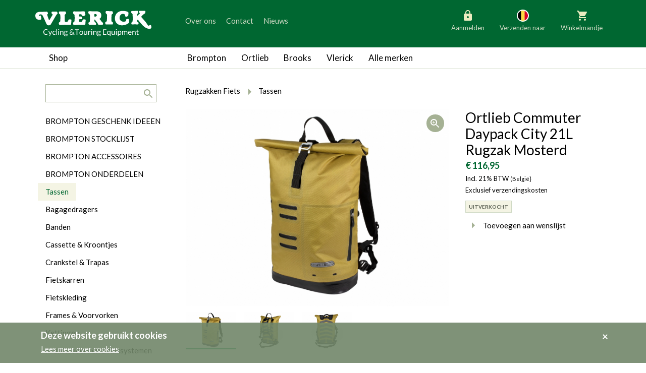

--- FILE ---
content_type: text/html; charset=UTF-8
request_url: https://www.vlerickfietsen.be/nl/ortlieb-commuter-daypack-city-21l-rugzak-mosterd
body_size: 11526
content:

<!DOCTYPE html>
<!--[if lt IE 7 ]> <html class="no-js ie6 lte9 lte8 lte7" lang="nl"  > <![endif]-->
<!--[if IE 7 ]>    <html class="no-js ie7 lte9 lte8 lte7" lang="nl"  > <![endif]-->
<!--[if IE 8 ]>    <html class="no-js ie8 lte9 lte8" lang="nl"  > <![endif]-->
<!--[if IE 9 ]>    <html class="no-js ie9 lte9" lang="nl"  > <![endif]-->
<!--[if (gt IE 9)|!(IE)]><!--> <html class="no-js" lang="nl"   > <!--<![endif]-->
<head>
    <meta charset="utf-8" />

    <title>Ortlieb Commuter Daypack City 21L Rugzak Mosterd R4106 - Vlerick Fietsen</title>

        <!-- HTML meta -->
            <meta name="description" content="De ORTLIEB Commuter Daypack City is een waterdichte stadsrugzak van licht, duurzaam nylonweefsel." />
                <meta name="keywords" content="" />
    
    <meta name="viewport" content="width=device-width,initial-scale=1" />
    <meta name="generator" content="Fratello CMS - Marlon bvba" />

    <link href="/assets/vlerick-fietsen/img/favicon.ico" rel="icon" type="image/x-icon" />

    
    

        
    <meta name="og:site_name" content="Vlerick Fietsen" />

    <link href='https://fonts.googleapis.com/css?family=Ubuntu:400,700,400italic,700italic' rel='stylesheet' type='text/css'>

    <link charset="utf-8" type="text/css" href="/assets/vlerick-fietsen/css/main.css" rel="stylesheet" />

    <!--[if lte IE 8]><link charset="utf-8" type="text/css" href="/website/default/css/old-ie.css" rel="stylesheet" /><![endif]-->

    
    <!-- upgrade warning -->
    <!--[if lte IE 6]><script src="/assets/default/js/ie6/warning.js"></script><script>window.onload=function(){e("/assets/default/js/ie6/</script><![endif]-->

                <script>
            dataLayer = [{
                'visitorType': 'Anonymous'
            }];
        </script>
    
    
                
    <script>
        dataLayer.push({
            ecommerce: {
                detail: {
                    products: [
                        {"name":"Ortlieb Commuter Daypack City 21L Rugzak Mosterd","id":"70.2417","price":"96.65","category":"8c2f61ec-c85e-11f0-8f60-005056985c04","brand":"Ortlieb"}
                    ]
                }
            }
        });

        window.productData = {"name":"Ortlieb Commuter Daypack City 21L Rugzak Mosterd","id":"70.2417","price":"96.65","category":"8c2f61ec-c85e-11f0-8f60-005056985c04","brand":"Ortlieb"};
    </script>

    <!-- Google Analytics -->
        <!-- End Google Analytics -->
    <!-- Google Tag Manager -->
            <script>(function(w,d,s,l,i){w[l]=w[l]||[];w[l].push({'gtm.start':
        new Date().getTime(),event:'gtm.js'});var f=d.getElementsByTagName(s)[0],
        j=d.createElement(s),dl=l!='dataLayer'?'&l='+l:'';j.async=true;j.src=
        'https://www.googletagmanager.com/gtm.js?id='+i+dl;f.parentNode.insertBefore(j,f);
        })(window,document,'script','dataLayer','GTM-TDXRHQZ');</script>
        <!-- End Google Tag Manager -->
</head>


<div class="cookies" id="cookie-warning">    <div class="container">        <div class="cookies-title">Deze website gebruikt cookies</div>        <div class="cookieWarning-wrapper">            <a class="cookies-more" href="/nl/cookiewetgeving" title="Lees meer over cookies" target="_blank">Lees meer over cookies</a>        </div>        <button class="btn-icon" type="button" onclick="closeCookieWarning()" title="Akkoord">            <i class="icon icon-remove"></i> <span class="sr-only">Akkoord</span>        </button>    </div></div><script type="application/javascript">    function closeCookieWarning() {        setCookie('COOKIE_READ', true, '3333');        var elem = document.getElementById('cookie-warning');        elem.parentElement.removeChild(elem);        return false;    }    function setCookie(cname, cvalue, days) {        var date = new Date();        date.setTime(date.getTime()+(days*24*60*60*1000));        var expires = "expires=" + date.toGMTString();        document.cookie = cname + "=" + cvalue + "; " + expires + "; path=/;";    }</script>
<body>
    <!-- Google Tag Manager (noscript) -->
    <noscript><iframe src="https://www.googletagmanager.com/ns.html?id=GTM-TDXRHQZ"
    height="0" width="0" style="display:none;visibility:hidden"></iframe></noscript>
    <!-- End Google Tag Manager (noscript) -->
    
        <svg width="0" height="0" class="hidden" style="display: none" aria-hidden="true">
    <symbol xmlns="http://www.w3.org/2000/svg" fill="none" viewBox="0 0 30 30" id="country-AT">
        <circle cx="15" cy="15" r="11" fill="#fff" stroke="#fff" stroke-width="2"></circle>
        <path fill="#F0F0F0" d="M24.378 18.478A9.978 9.978 0 0 0 25 15c0-1.223-.22-2.395-.622-3.478L15 10.652l-9.378.87A9.979 9.979 0 0 0 5 15c0 1.223.22 2.395.622 3.478l9.378.87 9.378-.87Z"></path>
        <path fill="#D80027" d="M15 25c4.3 0 7.965-2.714 9.378-6.522H5.622A10.004 10.004 0 0 0 15 25ZM15 5c-4.3 0-7.965 2.714-9.378 6.522h18.756A10.004 10.004 0 0 0 15 5Z"></path>
    </symbol>
    <symbol xmlns="http://www.w3.org/2000/svg" fill="none" viewBox="0 0 30 30" id="country-BE">
        <circle cx="15" cy="15" r="11" fill="#fff" stroke="#fff" stroke-width="2"></circle>
        <path fill="#FFDA44" d="M18.478 5.622A9.98 9.98 0 0 0 15 5c-1.223 0-2.395.22-3.478.622L10.652 15l.87 9.378A9.977 9.977 0 0 0 15 25c1.223 0 2.395-.22 3.478-.622l.87-9.378-.87-9.378Z"></path>
        <path fill="#D80027" d="M25 15c0-4.3-2.714-7.965-6.522-9.378v18.756C22.286 22.965 25 19.3 25 15Z"></path>
        <path fill="#000" d="M5 15c0 4.3 2.714 7.965 6.522 9.378V5.622A10.003 10.003 0 0 0 5 15Z"></path>
    </symbol>
    <symbol xmlns="http://www.w3.org/2000/svg" fill="none" viewBox="0 0 30 30" id="country-BG">
        <circle cx="15" cy="15" r="11" fill="#fff" stroke="#fff" stroke-width="2"></circle>
        <path fill="#496E2D" d="M25 15c0-1.223-.22-2.395-.622-3.478L15 11.087l-9.378.435A9.98 9.98 0 0 0 5 15c0 1.223.22 2.395.622 3.478l9.378.435 9.378-.435A9.978 9.978 0 0 0 25 15Z"></path>
        <path fill="#D80027" d="M15 25c4.3 0 7.965-2.714 9.378-6.522H5.622A10.004 10.004 0 0 0 15 25Z"></path>
        <path fill="#F0F0F0" d="M5.622 11.522h18.756a10.004 10.004 0 0 0-18.756 0Z"></path>
    </symbol>
    <symbol xmlns="http://www.w3.org/2000/svg" fill="none" viewBox="0 0 30 30" id="country-DK">
        <circle cx="15" cy="15" r="11" fill="#fff" stroke="#fff" stroke-width="2"></circle>
        <path fill="#F0F0F0" d="M15 25c5.523 0 10-4.477 10-10S20.523 5 15 5 5 9.477 5 15s4.477 10 10 10Z"></path>
        <path fill="#D80027" d="M12.826 13.696h12.09C24.275 8.789 20.08 5 15 5c-.747 0-1.474.083-2.174.238v8.458ZM10.217 13.696v-7.48a10.006 10.006 0 0 0-5.132 7.48h5.132ZM10.217 16.304H5.085a10.006 10.006 0 0 0 5.132 7.48v-7.48ZM12.826 16.304v8.458c.7.155 1.427.238 2.174.238 5.08 0 9.276-3.79 9.915-8.696H12.826Z"></path>
    </symbol>
    <symbol xmlns="http://www.w3.org/2000/svg" fill="none" viewBox="0 0 30 30" id="country-FI">
        <circle cx="15" cy="15" r="11" fill="#fff" stroke="#fff" stroke-width="2"></circle>
        <path fill="#F0F0F0" d="M15 25c5.523 0 10-4.477 10-10S20.523 5 15 5 5 9.477 5 15s4.477 10 10 10Z"></path>
        <path fill="#0052B4" d="M24.915 13.696H12.826V5.238c-.924.205-1.8.537-2.609.978v7.48H5.085a10.085 10.085 0 0 0 0 2.608h5.132v7.48a9.929 9.929 0 0 0 2.61.978v-8.458h12.088a10.117 10.117 0 0 0 0-2.608Z"></path>
    </symbol>
    <symbol xmlns="http://www.w3.org/2000/svg" fill="none" viewBox="0 0 30 30" id="country-FR">
        <circle cx="15" cy="15" r="11" fill="#fff" stroke="#fff" stroke-width="2"></circle>
        <path fill="#F0F0F0" d="M15 25c5.523 0 10-4.477 10-10S20.523 5 15 5 5 9.477 5 15s4.477 10 10 10Z"></path>
        <path fill="#D80027" d="M25 15c0-4.3-2.714-7.965-6.522-9.378v18.756C22.286 22.965 25 19.3 25 15Z"></path>
        <path fill="#0052B4" d="M5 15c0 4.3 2.714 7.965 6.522 9.378V5.622A10.004 10.004 0 0 0 5 15Z"></path>
    </symbol>
    <symbol xmlns="http://www.w3.org/2000/svg" fill="none" viewBox="0 0 30 30" id="country-DE">
        <circle cx="15" cy="15" r="11" fill="#fff" stroke="#fff" stroke-width="2"></circle>
        <path fill="#FFDA44" d="M5.622 18.478a10.004 10.004 0 0 0 18.756 0L15 17.608l-9.378.87Z"></path>
        <path fill="#000" d="M15 5c-4.3 0-7.965 2.714-9.378 6.522l9.378.87 9.378-.87A10.004 10.004 0 0 0 15 5Z"></path>
        <path fill="#D80027" d="M5.622 11.522A9.979 9.979 0 0 0 5 15c0 1.223.22 2.395.622 3.478h18.756A9.977 9.977 0 0 0 25 15c0-1.223-.22-2.395-.622-3.478H5.622Z"></path>
    </symbol>
    <symbol xmlns="http://www.w3.org/2000/svg" fill="none" viewBox="0 0 30 30" id="country-IE">
        <circle cx="15" cy="15" r="11" fill="#fff" stroke="#fff" stroke-width="2"></circle>
        <path fill="#F0F0F0" d="M15 25c5.523 0 10-4.477 10-10S20.523 5 15 5 5 9.477 5 15s4.477 10 10 10Z"></path>
        <path fill="#FF9811" d="M25 15c0-4.3-2.714-7.965-6.522-9.378v18.756C22.286 22.965 25 19.3 25 15Z"></path>
        <path fill="#6DA544" d="M5 15c0 4.3 2.714 7.965 6.522 9.378V5.622A10.003 10.003 0 0 0 5 15Z"></path>
    </symbol>
    <symbol xmlns="http://www.w3.org/2000/svg" fill="none" viewBox="0 0 30 30" id="country-IT">
        <circle cx="15" cy="15" r="11" fill="#fff" stroke="#fff" stroke-width="2"></circle>
        <path fill="#F0F0F0" d="M15 25c5.523 0 10-4.477 10-10S20.523 5 15 5 5 9.477 5 15s4.477 10 10 10Z"></path>
        <path fill="#D80027" d="M25 15c0-4.3-2.714-7.965-6.522-9.378v18.756C22.286 22.965 25 19.3 25 15Z"></path>
        <path fill="#6DA544" d="M5 15c0 4.3 2.714 7.965 6.522 9.378V5.622A10.004 10.004 0 0 0 5 15Z"></path>
    </symbol>
    <symbol xmlns="http://www.w3.org/2000/svg" fill="none" viewBox="0 0 30 30" id="country-LU">
        <circle cx="15" cy="15" r="11" fill="#fff" stroke="#fff" stroke-width="2"></circle>
        <path fill="#F0F0F0" d="M15 25c5.523 0 10-4.477 10-10S20.523 5 15 5 5 9.477 5 15s4.477 10 10 10Z"></path>
        <path fill="#D80027" d="M15 5c-4.3 0-7.965 2.714-9.378 6.522h18.756A10.004 10.004 0 0 0 15 5Z"></path>
        <path fill="#338AF3" d="M15 25c4.3 0 7.965-2.714 9.378-6.522H5.622A10.003 10.003 0 0 0 15 25Z"></path>
    </symbol>
    <symbol xmlns="http://www.w3.org/2000/svg" fill="none" viewBox="0 0 30 30" id="country-NL">
        <circle cx="15" cy="15" r="11" fill="#fff" stroke="#fff" stroke-width="2"></circle>
        <path fill="#F0F0F0" d="M15 25c5.523 0 10-4.477 10-10S20.523 5 15 5 5 9.477 5 15s4.477 10 10 10Z"></path>
        <path fill="#A2001D" d="M15 5c-4.3 0-7.965 2.714-9.378 6.522h18.756A10.004 10.004 0 0 0 15 5Z"></path>
        <path fill="#0052B4" d="M15 25c4.3 0 7.965-2.714 9.378-6.522H5.622A10.003 10.003 0 0 0 15 25Z"></path>
    </symbol>
    <symbol xmlns="http://www.w3.org/2000/svg" fill="none" viewBox="0 0 30 30" id="country-SI">
        <circle cx="15" cy="15" r="11" fill="#fff" stroke="#fff" stroke-width="2"></circle>
        <path fill="#F0F0F0" d="M15 25c5.523 0 10-4.477 10-10S20.523 5 15 5 5 9.477 5 15s4.477 10 10 10Z"></path>
        <path fill="#0052B4" d="M24.378 11.522H13.696V8.913H8.478v2.609H5.622A9.979 9.979 0 0 0 5 15c0 1.223.22 2.395.622 3.478l9.378.87 9.378-.87A9.977 9.977 0 0 0 25 15c0-1.223-.22-2.395-.622-3.478Z"></path>
        <path fill="#D80027" d="M15 25c4.3 0 7.965-2.714 9.378-6.522H5.622A10.003 10.003 0 0 0 15 25Z"></path>
        <path fill="#F0F0F0" d="M8.478 11.522v.87c0 1.996 2.609 2.608 2.609 2.608s2.609-.612 2.609-2.609v-.87l-.87.87-1.739-1.304-1.74 1.304-.869-.87Z"></path>
    </symbol>
</svg>
        <header class="container-fluid primary">
        <div class="row">
            <div class="col-sm-12">
                <div class="container">
                    <div class="row">
                        <div class="col-md-12 col-lg-3 site-logo">
                            <a title="Vlerick Fietsen bvba" href="/nl">
                                <img src="/assets/vlerick-fietsen/svg/logo.svg" alt="Vlerick Fietsen" width="230" height="54" />
                            </a>
                        </div>
                        <div class="col-md-6 col-md-push-6 col-lg-4 col-lg-push-5 actions actions-buttons-right">
                            <div class="row">
                                <div class="header-buttons pull-md-right">
                                                                            <div class="header-action header-account  locked">
                                            <div class="nav-item inner">
                                                                                                    <a href="/nl/aanmelden"><i class="icon icon-locked"></i>Aanmelden</a>
                                                                                            </div>
                                        </div>
                                        <div class="header-action header-language">
                                                                                    <div class="nav-item inner">
                                               <button class="change-language">

                                                   
                                                   <svg class="icon" aria-hidden="true">
                                                                                                                  <use xlink:href="#country-BE" />
                                                                                                          </svg>
                                                   Verzenden naar
                                               </button>
                                                <div class="change-language-box">
                                                                                                        <ul class="change-language-grid">
                                                                                                                                                                                <li>
                                                                                                                                <a href="https://www.vlerickfietsen.be/nl/ortlieb-commuter-daypack-city-21l-rugzak-mosterd?_country=BE" class="country-select">
                                                                    <svg class="icon" aria-hidden="true">
                                                                        <use xlink:href="#country-BE" />
                                                                    </svg>
                                                                   België
                                                                </a>
                                                            </li>
                                                                                                                                                                                <li>
                                                                                                                                <a href="https://www.vlerickfietsen.be/nl/ortlieb-commuter-daypack-city-21l-rugzak-mosterd?_country=NL" class="country-select">
                                                                    <svg class="icon" aria-hidden="true">
                                                                        <use xlink:href="#country-NL" />
                                                                    </svg>
                                                                   Nederland
                                                                </a>
                                                            </li>
                                                                                                                                                                                <li>
                                                                                                                                <a href="https://www.vlerickfietsen.be/nl/ortlieb-commuter-daypack-city-21l-rugzak-mosterd?_country=DE" class="country-select">
                                                                    <svg class="icon" aria-hidden="true">
                                                                        <use xlink:href="#country-DE" />
                                                                    </svg>
                                                                   Duitsland
                                                                </a>
                                                            </li>
                                                                                                                                                                                <li>
                                                                                                                                <a href="https://www.vlerickfietsen.be/nl/ortlieb-commuter-daypack-city-21l-rugzak-mosterd?_country=LU" class="country-select">
                                                                    <svg class="icon" aria-hidden="true">
                                                                        <use xlink:href="#country-LU" />
                                                                    </svg>
                                                                   Luxemburg
                                                                </a>
                                                            </li>
                                                                                                                                                                                <li>
                                                                                                                                <a href="https://www.vlerickfietsen.be/nl/ortlieb-commuter-daypack-city-21l-rugzak-mosterd?_country=FR" class="country-select">
                                                                    <svg class="icon" aria-hidden="true">
                                                                        <use xlink:href="#country-FR" />
                                                                    </svg>
                                                                   Frankrijk
                                                                </a>
                                                            </li>
                                                                                                                                                                                <li>
                                                                                                                                <a href="https://www.vlerickfietsen.be/nl/ortlieb-commuter-daypack-city-21l-rugzak-mosterd?_country=AT" class="country-select">
                                                                    <svg class="icon" aria-hidden="true">
                                                                        <use xlink:href="#country-AT" />
                                                                    </svg>
                                                                   Oostenrijk
                                                                </a>
                                                            </li>
                                                                                                                                                                                <li>
                                                                                                                                <a href="https://www.vlerickfietsen.be/nl/ortlieb-commuter-daypack-city-21l-rugzak-mosterd?_country=SI" class="country-select">
                                                                    <svg class="icon" aria-hidden="true">
                                                                        <use xlink:href="#country-SI" />
                                                                    </svg>
                                                                   Slovenië
                                                                </a>
                                                            </li>
                                                                                                                                                                                <li>
                                                                                                                                <a href="https://www.vlerickfietsen.be/nl/ortlieb-commuter-daypack-city-21l-rugzak-mosterd?_country=IT" class="country-select">
                                                                    <svg class="icon" aria-hidden="true">
                                                                        <use xlink:href="#country-IT" />
                                                                    </svg>
                                                                   Italië
                                                                </a>
                                                            </li>
                                                                                                                                                                                <li>
                                                                                                                                <a href="https://www.vlerickfietsen.be/nl/ortlieb-commuter-daypack-city-21l-rugzak-mosterd?_country=DK" class="country-select">
                                                                    <svg class="icon" aria-hidden="true">
                                                                        <use xlink:href="#country-DK" />
                                                                    </svg>
                                                                   Denemarken
                                                                </a>
                                                            </li>
                                                                                                                                                                                <li>
                                                                                                                                <a href="https://www.vlerickfietsen.be/nl/ortlieb-commuter-daypack-city-21l-rugzak-mosterd?_country=FI" class="country-select">
                                                                    <svg class="icon" aria-hidden="true">
                                                                        <use xlink:href="#country-FI" />
                                                                    </svg>
                                                                   Finland
                                                                </a>
                                                            </li>
                                                                                                                                                                                <li>
                                                                                                                                <a href="https://www.vlerickfietsen.be/nl/ortlieb-commuter-daypack-city-21l-rugzak-mosterd?_country=BG" class="country-select">
                                                                    <svg class="icon" aria-hidden="true">
                                                                        <use xlink:href="#country-BG" />
                                                                    </svg>
                                                                   Bulgarije
                                                                </a>
                                                            </li>
                                                                                                                                                                                <li>
                                                                                                                                <a href="https://www.vlerickfietsen.be/nl/ortlieb-commuter-daypack-city-21l-rugzak-mosterd?_country=IE" class="country-select">
                                                                    <svg class="icon" aria-hidden="true">
                                                                        <use xlink:href="#country-IE" />
                                                                    </svg>
                                                                   Ierland
                                                                </a>
                                                            </li>
                                                                                                            </ul>
                                                </div>
                                            </div>
                                            <button class="language-box-close" tabindex="0"><span class="sr-only">Sluiten</span></button>
                                                                                </div>
                                                                                    <div class="header-action basket basket-compact">
                                                <Fratello.Widgets.Basket.Compact container-class-name="header-action header-basket" ref="basket-header"><script type="application/json">{"url":"\/nl\/winkelmandje","basket":"3d030da2-f690-11f0-8727-005056985c04","websocket":"wss:\/\/www.vlerickfietsen.be\/basket-websocket","value":{"items":[],"discounts":[],"shipping":{"type":"delivery","carrier":"","country":"BE","pricing":{"total":"\u20ac 0,00"},"pickupOnly":false},"pricing":{"basketTotal":"\u20ac 0,00","discountTotal":"\u20ac 0,00","subTotal":null,"vatTotals":[],"vatTotal":null,"hasVat":false,"shippingTotal":"\u20ac 0,00","grandTotal":"\u20ac 0,00","vatRate":"21"},"owner":{"type":"anonymous"}},"title":"Winkelmandje","blocks":[{"property":"items","component":"Fratello.Components.Basket.Compact.Basket"},{"property":"shipping","types":{"delivery":{"label":"Leveren aan huis","country":true},"pickup":{"label":"Afhalen in de winkel","country":true}},"component":"Fratello.Components.Basket.Compact.Shipping"},{"property":"pricing.discountTotal","title":"Kortingen","className":"","prefix":"- ","component":"Fratello.Components.Basket.Compact.SummaryRow"},{"property":"pricing.grandTotal","title":"Totaal","className":"grand-total total","component":"Fratello.Components.Basket.Compact.SummaryRow"}],"labels":{"open":"Openen","close":"Sluiten","checkout":"Checkout","empty_basket":"Uw winkelmandje is leeg.","count":{"single":"Product","multiple":"Producten"}},"component":"Fratello.Widgets.Basket.Compact"}</script></Fratello.Widgets.Basket.Compact>
                                            </div>
                                        
                                                                    </div>
                            </div>
                        </div>
                    <div class="col-md-6 col-md-pull-6 col-lg-5 col-lg-pull-4  nav-secondary offset-v">
                        <ul class="sr-only">
                            <li><a href="#main" title="generic_skip_content">generic_skip_content</a></li>
                            <li><a href="#lang" title="generic_skip_language">generic_skip_language</a></li>
                        </ul>
                                                    

<nav class="header hidden-sm-down" role="navigation">
                    <ul class="nav-items list-items clearfix" id=>
                                            <li class="nav-item list-item  nav-level-1">
                    <a href="/nl/over-ons">Over ons</a>

                                    </li>
                                            <li class="nav-item list-item  nav-level-1">
                    <a href="/nl/contact">Contact</a>

                                    </li>
                                            <li class="nav-item list-item  nav-level-1">
                    <a href="/nl/nieuws">Nieuws</a>

                                    </li>
                    </ul>
    

    </nav>

                            <div class="mobile-menu-trigger hidden-md-up">
                                <div class="inner">
                                    <a class="open">
                                        <span class="sr-only">Menu</span>
                                        <svg width="30" height="30" viewBox="0 0 30 30" fill="none" xmlns="http://www.w3.org/2000/svg">
                                            <rect width="30" height="30" fill="currentColor" fill-opacity="0.01"/>
                                            <path fill-rule="evenodd" clip-rule="evenodd" d="M6 21H24V19H6V21ZM6 16H24V14H6V16ZM6 9V11H24V9H6Z" fill="currentColor"/>
                                        </svg>
                                    </a>
                                    <a class="close">
                                        <span class="sr-only">Sluiten</span>
                                        <svg xmlns="http://www.w3.org/2000/svg" fill="none" viewBox="0 0 30 30"><path fill="currentColor" fill-rule="evenodd" d="m7.586 9.414 12.728 12.728 1.414-1.414L9 8 7.586 9.414Z" clip-rule="evenodd"/><path fill="currentColor" fill-rule="evenodd" d="M9 22.142 21.728 9.414 20.314 8 7.586 20.728 9 22.142Z" clip-rule="evenodd"/></svg>
                                    </a>
                                </div>
                            </div>
                                            </div>

                    <div class="clearfix">
                        <div class="mobile-header-nav-detail js-header-menu-detail clearfix">
                            

<nav class="secondary" role="navigation">
                    <ul class="nav-items list-items clearfix" id=>
                                            <li class="nav-item list-item  nav-level-1">
                    <a href="/nl/over-ons">Over ons</a>

                                    </li>
                                            <li class="nav-item list-item  nav-level-1">
                    <a href="/nl/contact">Contact</a>

                                    </li>
                                            <li class="nav-item list-item  nav-level-1">
                    <a href="/nl/nieuws">Nieuws</a>

                                    </li>
                    </ul>
    

    </nav>

                        </div>
                    </div>
                </div>
            </div>

        </div>
    </header>
    
    <div class="container-fluid border-bottom-md-up">
        <div class="row">
            <div class="container">
                <div class="row">
                    <div class="col-md-3 hidden-sm-down shop">
                                                    <a class="js-tablet-nav-trigger no-link btn-back-to-shop">Shop</a>
                                            </div>
                    <div class="shop-menu-mobile js-menu-mobile hidden-md-up">
                                                    <a class="mobile-nav-trigger" href="#">Shop</a>
                            <div class="mobile-nav-detail js-menu-detail clearfix">

                                <form class="search-form" action="/nl/zoeken?query=" method="get" role="search">
                                    <fieldset>
                                        <label class="sr-only" for="search-query">search.title</label>
                                        <input type="search" name="query" id="search-query" class="field" />
                                        <button type="submit" class="button button-icon pull-right"><i class="icon icon-search"></i></button>
                                    </fieldset>
                                </form>

                                

<nav class="secondary categories" role="navigation">
    <h1 class="sr-only">Categorieën</h1>
                <ul class="nav-items list-items clearfix" id=>
                                            <li class="nav-item list-item  nav-level-1">
                    <a href="/nl/catalogus/brompton-cadeau-ideeen">BROMPTON GESCHENK IDEEEN</a>

                                    </li>
                                            <li class="nav-item list-item  nav-level-1">
                    <a href="/nl/catalogus/brompton-stocklijst">BROMPTON STOCKLIJST</a>

                                    </li>
                                            <li class="nav-item list-item  nav-level-1">
                    <a href="/nl/catalogus/brompton-accessoires">BROMPTON ACCESSOIRES</a>

                                    </li>
                                            <li class="nav-item list-item  nav-level-1">
                    <a href="/nl/catalogus/brompton-onderdelen">BROMPTON ONDERDELEN</a>

                                    </li>
                                            <li class="nav-item list-item selected expanded nav-level-1">
                    <a href="/nl/catalogus/tassen">Tassen</a>

                                    </li>
                                            <li class="nav-item list-item  nav-level-1">
                    <a href="/nl/catalogus/bagagedragers">Bagagedragers</a>

                                    </li>
                                            <li class="nav-item list-item  nav-level-1">
                    <a href="/nl/catalogus/banden">Banden</a>

                                    </li>
                                            <li class="nav-item list-item  nav-level-1">
                    <a href="/nl/catalogus/cassette-and-kroontjes">Cassette &amp; Kroontjes</a>

                                    </li>
                                            <li class="nav-item list-item  nav-level-1">
                    <a href="/nl/catalogus/crankstel-and-trapas">Crankstel &amp; Trapas</a>

                                    </li>
                                            <li class="nav-item list-item  nav-level-1">
                    <a href="/nl/catalogus/fietskarren">Fietskarren</a>

                                    </li>
                                            <li class="nav-item list-item  nav-level-1">
                    <a href="/nl/catalogus/fietskleding">Fietskleding</a>

                                    </li>
                                            <li class="nav-item list-item  nav-level-1">
                    <a href="/nl/catalogus/frames-and-voorvorken">Frames &amp; Voorvorken</a>

                                    </li>
                                            <li class="nav-item list-item  nav-level-1">
                    <a href="/nl/catalogus/kettingen">Kettingen</a>

                                    </li>
                                            <li class="nav-item list-item  nav-level-1">
                    <a href="/nl/catalogus/kruikhouders-en-drinksystemen">Kruikhouders en Drinksystemen</a>

                                    </li>
                                            <li class="nav-item list-item  nav-level-1">
                    <a href="/nl/catalogus/naven">Naven</a>

                                    </li>
                                            <li class="nav-item list-item  nav-level-1">
                    <a href="/nl/catalogus/remmen">Remmen</a>

                                    </li>
                                            <li class="nav-item list-item  nav-level-1">
                    <a href="/nl/catalogus/sloten">Sloten</a>

                                    </li>
                                            <li class="nav-item list-item  nav-level-1">
                    <a href="/nl/catalogus/spatborden">Spatborden</a>

                                    </li>
                                            <li class="nav-item list-item  nav-level-1">
                    <a href="/nl/catalogus/sturen">Sturen</a>

                                    </li>
                                            <li class="nav-item list-item  nav-level-1">
                    <a href="/nl/catalogus/tandwiel">Tandwielen</a>

                                    </li>
                                            <li class="nav-item list-item  nav-level-1">
                    <a href="/nl/catalogus/trekking">Trappers</a>

                                    </li>
                                            <li class="nav-item list-item  nav-level-1">
                    <a href="/nl/catalogus/velgen-and-spaken">Velgen &amp; Spaken</a>

                                    </li>
                                            <li class="nav-item list-item  nav-level-1">
                    <a href="/nl/catalogus/verlichting">Verlichting</a>

                                    </li>
                                            <li class="nav-item list-item  nav-level-1">
                    <a href="/nl/catalogus/versnelling-binnen">Versnelling Binnen</a>

                                    </li>
                                            <li class="nav-item list-item  nav-level-1">
                    <a href="/nl/catalogus/versnelling-buiten">Versnelling Buiten</a>

                                    </li>
                                            <li class="nav-item list-item  nav-level-1">
                    <a href="/nl/catalogus/werkplaats">Werkplaats</a>

                                    </li>
                                            <li class="nav-item list-item  nav-level-1">
                    <a href="/nl/catalogus/wielen">Wielen</a>

                                    </li>
                                            <li class="nav-item list-item  nav-level-1">
                    <a href="/nl/catalogus/zadelpen">Zadelpen</a>

                                    </li>
                                            <li class="nav-item list-item  nav-level-1">
                    <a href="/nl/catalogus/zadels">Zadels</a>

                                    </li>
                    </ul>
    
</nav>

                            </div>
                                            </div>
                    <div class="col-md-9">
                        <nav class="navbar brands">
                            <div class="row visible-xs">
                                <div class="clearfix">
                                    <div class="brands-menu-mobile js-menu-mobile hidden-md-up">
                                        <a class="mobile-nav-trigger" href="#">Merken</a>
                                        <div class="mobile-nav-detail js-menu-detail clearfix">
                                            

<nav class="primary brands js-nav-brands" role="navigation">
                    <ul class="nav-items list-items clearfix" id=>
                                            <li class="nav-item list-item  nav-level-1">
                    <a href="/nl/brompton">Brompton</a>

                    
                                                    <a
                                href="#5bb73fd2-c879-11e7-a8ac-005056985c04"
                                class="menu-toggle"
                                data-collapse="collapse"
                                role="button"
                                aria-expanded="false"
                                aria-controls="collapse5bb73fd2-c879-11e7-a8ac-005056985c04"
                            >
                                <i class="icon icon-arrow-down"></i>
                            </a>
                        
                                    <ul class="nav-items list-items clearfix" id=5bb73fd2-c879-11e7-a8ac-005056985c04>
                                            <li class="nav-item list-item  nav-level-2">
                    <a href="/nl/brompton/g-line">Brompton G Line</a>

                                    </li>
                                            <li class="nav-item list-item  nav-level-2">
                    <a href="/nl/brompton/brompton-c-line">Brompton C Line MY2026</a>

                                    </li>
                                            <li class="nav-item list-item  nav-level-2">
                    <a href="/nl/brompton/c-line">Brompton C Line MY2025</a>

                                    </li>
                                            <li class="nav-item list-item  nav-level-2">
                    <a href="/nl/brompton/brompton-p-line">Brompton P Line</a>

                                    </li>
                                            <li class="nav-item list-item  nav-level-2">
                    <a href="/nl/brompton/brompton-t-line">Brompton T Line</a>

                                    </li>
                                            <li class="nav-item list-item  nav-level-2">
                    <a href="/nl/brompton/electric-c-line">Electric C Line</a>

                                    </li>
                                            <li class="nav-item list-item  nav-level-2">
                    <a href="/nl/brompton/electric-p-line">Electric P Line</a>

                                    </li>
                                            <li class="nav-item list-item  nav-level-2">
                    <a href="/nl/brompton/brompton-electric-g-line">Electric G Line</a>

                                    </li>
                                            <li class="nav-item list-item  nav-level-2">
                    <a href="/nl/brompton/special-editions">Brompton Special Editions</a>

                                    </li>
                                            <li class="nav-item list-item  nav-level-2">
                    <a href="/nl/brompton/gamma">Brompton Gamma</a>

                                    </li>
                                            <li class="nav-item list-item  nav-level-2">
                    <a href="/nl/brompton/opties">Brompton Opties</a>

                                    </li>
                                            <li class="nav-item list-item  nav-level-2">
                    <a href="/nl/brompton/versnellingssystemen">Brompton versnellingssystemen</a>

                                    </li>
                    </ul>
    
                                    </li>
                                            <li class="nav-item list-item  nav-level-1">
                    <a href="/nl/ortlieb">Ortlieb</a>

                    
                                                    <a
                                href="#5bb7482e-c879-11e7-ad2c-005056985c04"
                                class="menu-toggle"
                                data-collapse="collapse"
                                role="button"
                                aria-expanded="false"
                                aria-controls="collapse5bb7482e-c879-11e7-ad2c-005056985c04"
                            >
                                <i class="icon icon-arrow-down"></i>
                            </a>
                        
                                    <ul class="nav-items list-items clearfix" id=5bb7482e-c879-11e7-ad2c-005056985c04>
                                            <li class="nav-item list-item  nav-level-2">
                    <a href="/nl/ortlieb/bike-packing">Bike Packing</a>

                                    </li>
                                            <li class="nav-item list-item  nav-level-2">
                    <a href="/nl/ortlieb/ortlieb-techniek">Ortlieb techniek</a>

                                    </li>
                    </ul>
    
                                    </li>
                                            <li class="nav-item list-item  nav-level-1">
                    <a href="/nl/brooks">Brooks</a>

                    
                                                    <a
                                href="#5bb75094-c879-11e7-99c0-005056985c04"
                                class="menu-toggle"
                                data-collapse="collapse"
                                role="button"
                                aria-expanded="false"
                                aria-controls="collapse5bb75094-c879-11e7-99c0-005056985c04"
                            >
                                <i class="icon icon-arrow-down"></i>
                            </a>
                        
                                    <ul class="nav-items list-items clearfix" id=5bb75094-c879-11e7-99c0-005056985c04>
                                            <li class="nav-item list-item  nav-level-2">
                    <a href="/nl/brooks/gamma">Gamma</a>

                                    </li>
                                            <li class="nav-item list-item  nav-level-2">
                    <a href="/nl/brooks/brooks-onderhoud">Brooks onderhoud</a>

                                    </li>
                                            <li class="nav-item list-item  nav-level-2">
                    <a href="/nl/brooks/aged">Brooks Aged</a>

                                    </li>
                                            <li class="nav-item list-item  nav-level-2">
                    <a href="/nl/brooks/imperial-carved">Brooks Imperial Carved</a>

                                    </li>
                    </ul>
    
                                    </li>
                                            <li class="nav-item list-item  nav-level-1">
                    <a href="/nl/vlerick">Vlerick</a>

                    
                                                    <a
                                href="#5bb72a6a-c879-11e7-962b-005056985c04"
                                class="menu-toggle"
                                data-collapse="collapse"
                                role="button"
                                aria-expanded="false"
                                aria-controls="collapse5bb72a6a-c879-11e7-962b-005056985c04"
                            >
                                <i class="icon icon-arrow-down"></i>
                            </a>
                        
                                    <ul class="nav-items list-items clearfix" id=5bb72a6a-c879-11e7-962b-005056985c04>
                                            <li class="nav-item list-item  nav-level-2">
                    <a href="/nl/vlerick/randonneur">Vlerick Randonneur</a>

                                    </li>
                                            <li class="nav-item list-item  nav-level-2">
                    <a href="/nl/vlerick/afmontage-vlerick-darwin">Afmontage Vlerick Darwin</a>

                                    </li>
                    </ul>
    
                                    </li>
                                            <li class="nav-item list-item  nav-level-1">
                    <a href="/nl/alle-merken">Alle merken</a>

                                    </li>
                    </ul>
    

    </nav>

                                        </div>
                                    </div>
                                </div>
                                

<nav class="primary brands hidden-sm-down" role="navigation">
                    <ul class="nav-items list-items clearfix" id=>
                                            <li class="nav-item list-item  nav-level-1">
                    <a href="/nl/brompton">Brompton</a>

                    
                                                    <a
                                href="#5bb73fd2-c879-11e7-a8ac-005056985c04"
                                class="menu-toggle"
                                data-collapse="collapse"
                                role="button"
                                aria-expanded="false"
                                aria-controls="collapse5bb73fd2-c879-11e7-a8ac-005056985c04"
                            >
                                <i class="icon icon-arrow-down"></i>
                            </a>
                        
                                    <ul class="nav-items list-items clearfix" id=5bb73fd2-c879-11e7-a8ac-005056985c04>
                                            <li class="nav-item list-item  nav-level-2">
                    <a href="/nl/brompton/g-line">Brompton G Line</a>

                                    </li>
                                            <li class="nav-item list-item  nav-level-2">
                    <a href="/nl/brompton/brompton-c-line">Brompton C Line MY2026</a>

                                    </li>
                                            <li class="nav-item list-item  nav-level-2">
                    <a href="/nl/brompton/c-line">Brompton C Line MY2025</a>

                                    </li>
                                            <li class="nav-item list-item  nav-level-2">
                    <a href="/nl/brompton/brompton-p-line">Brompton P Line</a>

                                    </li>
                                            <li class="nav-item list-item  nav-level-2">
                    <a href="/nl/brompton/brompton-t-line">Brompton T Line</a>

                                    </li>
                                            <li class="nav-item list-item  nav-level-2">
                    <a href="/nl/brompton/electric-c-line">Electric C Line</a>

                                    </li>
                                            <li class="nav-item list-item  nav-level-2">
                    <a href="/nl/brompton/electric-p-line">Electric P Line</a>

                                    </li>
                                            <li class="nav-item list-item  nav-level-2">
                    <a href="/nl/brompton/brompton-electric-g-line">Electric G Line</a>

                                    </li>
                                            <li class="nav-item list-item  nav-level-2">
                    <a href="/nl/brompton/special-editions">Brompton Special Editions</a>

                                    </li>
                                            <li class="nav-item list-item  nav-level-2">
                    <a href="/nl/brompton/gamma">Brompton Gamma</a>

                                    </li>
                                            <li class="nav-item list-item  nav-level-2">
                    <a href="/nl/brompton/opties">Brompton Opties</a>

                                    </li>
                                            <li class="nav-item list-item  nav-level-2">
                    <a href="/nl/brompton/versnellingssystemen">Brompton versnellingssystemen</a>

                                    </li>
                    </ul>
    
                                    </li>
                                            <li class="nav-item list-item  nav-level-1">
                    <a href="/nl/ortlieb">Ortlieb</a>

                    
                                                    <a
                                href="#5bb7482e-c879-11e7-ad2c-005056985c04"
                                class="menu-toggle"
                                data-collapse="collapse"
                                role="button"
                                aria-expanded="false"
                                aria-controls="collapse5bb7482e-c879-11e7-ad2c-005056985c04"
                            >
                                <i class="icon icon-arrow-down"></i>
                            </a>
                        
                                    <ul class="nav-items list-items clearfix" id=5bb7482e-c879-11e7-ad2c-005056985c04>
                                            <li class="nav-item list-item  nav-level-2">
                    <a href="/nl/ortlieb/bike-packing">Bike Packing</a>

                                    </li>
                                            <li class="nav-item list-item  nav-level-2">
                    <a href="/nl/ortlieb/ortlieb-techniek">Ortlieb techniek</a>

                                    </li>
                    </ul>
    
                                    </li>
                                            <li class="nav-item list-item  nav-level-1">
                    <a href="/nl/brooks">Brooks</a>

                    
                                                    <a
                                href="#5bb75094-c879-11e7-99c0-005056985c04"
                                class="menu-toggle"
                                data-collapse="collapse"
                                role="button"
                                aria-expanded="false"
                                aria-controls="collapse5bb75094-c879-11e7-99c0-005056985c04"
                            >
                                <i class="icon icon-arrow-down"></i>
                            </a>
                        
                                    <ul class="nav-items list-items clearfix" id=5bb75094-c879-11e7-99c0-005056985c04>
                                            <li class="nav-item list-item  nav-level-2">
                    <a href="/nl/brooks/gamma">Gamma</a>

                                    </li>
                                            <li class="nav-item list-item  nav-level-2">
                    <a href="/nl/brooks/brooks-onderhoud">Brooks onderhoud</a>

                                    </li>
                                            <li class="nav-item list-item  nav-level-2">
                    <a href="/nl/brooks/aged">Brooks Aged</a>

                                    </li>
                                            <li class="nav-item list-item  nav-level-2">
                    <a href="/nl/brooks/imperial-carved">Brooks Imperial Carved</a>

                                    </li>
                    </ul>
    
                                    </li>
                                            <li class="nav-item list-item  nav-level-1">
                    <a href="/nl/vlerick">Vlerick</a>

                    
                                                    <a
                                href="#5bb72a6a-c879-11e7-962b-005056985c04"
                                class="menu-toggle"
                                data-collapse="collapse"
                                role="button"
                                aria-expanded="false"
                                aria-controls="collapse5bb72a6a-c879-11e7-962b-005056985c04"
                            >
                                <i class="icon icon-arrow-down"></i>
                            </a>
                        
                                    <ul class="nav-items list-items clearfix" id=5bb72a6a-c879-11e7-962b-005056985c04>
                                            <li class="nav-item list-item  nav-level-2">
                    <a href="/nl/vlerick/randonneur">Vlerick Randonneur</a>

                                    </li>
                                            <li class="nav-item list-item  nav-level-2">
                    <a href="/nl/vlerick/afmontage-vlerick-darwin">Afmontage Vlerick Darwin</a>

                                    </li>
                    </ul>
    
                                    </li>
                                            <li class="nav-item list-item  nav-level-1">
                    <a href="/nl/alle-merken">Alle merken</a>

                                    </li>
                    </ul>
    

    </nav>

                            </div>
                        </nav>
                    </div>
                </div>
            </div>

        </div>
    </div>

    <main class="container-fluid main">
        <div class="row">
            <div class="container">
                <div class="row">
                    <div class="clearfix">
                            <div class="tablet-nav-detail hidden-lg-up hidden-sm-down">
        <form class="search-form hidden-phone" action="/nl/zoeken?query=" method="get" role="search">
    <fieldset>
        <label class="sr-only" for="query">search.title</label>
        <input type="search" name="query" id="search-query" class="field" />
        <button type="submit" class="button button-icon pull-right"><i class="icon icon-search"></i></button>
    </fieldset>
</form>
                                                                

<nav class="secondary categories" role="navigation">
    <h1 class="sr-only">Categorieën</h1>
                <ul class="nav-items list-items clearfix" id=>
                                            <li class="nav-item list-item  nav-level-1">
                    <a href="/nl/catalogus/brompton-cadeau-ideeen">BROMPTON GESCHENK IDEEEN</a>

                                    </li>
                                            <li class="nav-item list-item  nav-level-1">
                    <a href="/nl/catalogus/brompton-stocklijst">BROMPTON STOCKLIJST</a>

                                    </li>
                                            <li class="nav-item list-item  nav-level-1">
                    <a href="/nl/catalogus/brompton-accessoires">BROMPTON ACCESSOIRES</a>

                                    </li>
                                            <li class="nav-item list-item  nav-level-1">
                    <a href="/nl/catalogus/brompton-onderdelen">BROMPTON ONDERDELEN</a>

                                    </li>
                                            <li class="nav-item list-item selected expanded nav-level-1">
                    <a href="/nl/catalogus/tassen">Tassen</a>

                                    </li>
                                            <li class="nav-item list-item  nav-level-1">
                    <a href="/nl/catalogus/bagagedragers">Bagagedragers</a>

                                    </li>
                                            <li class="nav-item list-item  nav-level-1">
                    <a href="/nl/catalogus/banden">Banden</a>

                                    </li>
                                            <li class="nav-item list-item  nav-level-1">
                    <a href="/nl/catalogus/cassette-and-kroontjes">Cassette &amp; Kroontjes</a>

                                    </li>
                                            <li class="nav-item list-item  nav-level-1">
                    <a href="/nl/catalogus/crankstel-and-trapas">Crankstel &amp; Trapas</a>

                                    </li>
                                            <li class="nav-item list-item  nav-level-1">
                    <a href="/nl/catalogus/fietskarren">Fietskarren</a>

                                    </li>
                                            <li class="nav-item list-item  nav-level-1">
                    <a href="/nl/catalogus/fietskleding">Fietskleding</a>

                                    </li>
                                            <li class="nav-item list-item  nav-level-1">
                    <a href="/nl/catalogus/frames-and-voorvorken">Frames &amp; Voorvorken</a>

                                    </li>
                                            <li class="nav-item list-item  nav-level-1">
                    <a href="/nl/catalogus/kettingen">Kettingen</a>

                                    </li>
                                            <li class="nav-item list-item  nav-level-1">
                    <a href="/nl/catalogus/kruikhouders-en-drinksystemen">Kruikhouders en Drinksystemen</a>

                                    </li>
                                            <li class="nav-item list-item  nav-level-1">
                    <a href="/nl/catalogus/naven">Naven</a>

                                    </li>
                                            <li class="nav-item list-item  nav-level-1">
                    <a href="/nl/catalogus/remmen">Remmen</a>

                                    </li>
                                            <li class="nav-item list-item  nav-level-1">
                    <a href="/nl/catalogus/sloten">Sloten</a>

                                    </li>
                                            <li class="nav-item list-item  nav-level-1">
                    <a href="/nl/catalogus/spatborden">Spatborden</a>

                                    </li>
                                            <li class="nav-item list-item  nav-level-1">
                    <a href="/nl/catalogus/sturen">Sturen</a>

                                    </li>
                                            <li class="nav-item list-item  nav-level-1">
                    <a href="/nl/catalogus/tandwiel">Tandwielen</a>

                                    </li>
                                            <li class="nav-item list-item  nav-level-1">
                    <a href="/nl/catalogus/trekking">Trappers</a>

                                    </li>
                                            <li class="nav-item list-item  nav-level-1">
                    <a href="/nl/catalogus/velgen-and-spaken">Velgen &amp; Spaken</a>

                                    </li>
                                            <li class="nav-item list-item  nav-level-1">
                    <a href="/nl/catalogus/verlichting">Verlichting</a>

                                    </li>
                                            <li class="nav-item list-item  nav-level-1">
                    <a href="/nl/catalogus/versnelling-binnen">Versnelling Binnen</a>

                                    </li>
                                            <li class="nav-item list-item  nav-level-1">
                    <a href="/nl/catalogus/versnelling-buiten">Versnelling Buiten</a>

                                    </li>
                                            <li class="nav-item list-item  nav-level-1">
                    <a href="/nl/catalogus/werkplaats">Werkplaats</a>

                                    </li>
                                            <li class="nav-item list-item  nav-level-1">
                    <a href="/nl/catalogus/wielen">Wielen</a>

                                    </li>
                                            <li class="nav-item list-item  nav-level-1">
                    <a href="/nl/catalogus/zadelpen">Zadelpen</a>

                                    </li>
                                            <li class="nav-item list-item  nav-level-1">
                    <a href="/nl/catalogus/zadels">Zadels</a>

                                    </li>
                    </ul>
    
</nav>


        <span class="lap-arrow"></span>
    </div>

    <div class="page-main page-catalog page-product has-sidebar">

            <div class="col-lg-9 col-lg-push-3 col-md-12">

                
<nav class="breadcrumb" aria-label="breadcrumb.title" role="navigation">
    <div class="breadcrumb-inner">
        <strong class="sr-only">breadcrumb.here</strong>
        <span itemscope itemtype="http://schema.org/BreadcrumbList">
            <span class="sr-only">breadcrumb.from</span>
                                            <span itemprop="itemListElement" itemscope itemtype="http://schema.org/ListItem">
                    <a href="/nl/catalogus/tassen/rugzakken-fiets" itemprop="item" class="breadcrumb-item first">
                        <span itemprop="name">Rugzakken Fiets</span>
                        <meta itemprop="position" content="1" />
                    </a>
                </span>
                                    <span class="sr-only">breadcrumb.to</span>
                    <span><i class="icon icon-arrow-right-full"></i></span>
                                                            <span itemprop="itemListElement" itemscope itemtype="http://schema.org/ListItem">
                    <a href="/nl/catalogus/tassen" itemprop="item" class="breadcrumb-item active">
                        <span itemprop="name">Tassen</span>
                        <meta itemprop="position" content="2" />
                    </a>
                </span>
                                    </span>
    </div>
</nav>


                <section class="breadcrumb clearfix"></section>

                <article class="product-details clearfix" itemscope="" itemtype="http://schema.org/Product">

                                            

                    <Vlerick.Widgets.Feedback ref="feedback"><script type="application/json">{
                            "url": "\/nl\/winkelmandje",
                            "labels": {
                                    "continueToBasket": "Toon winkelmandje"
                                }
                            }</script></Vlerick.Widgets.Feedback>

                    <div class="clearfix offset-vertical-inside offset-bottom-small border-bottom">
                        <div class="col-md-8">
                            <div class="row">
                                
<!-- Product images -->
    <section class="product-section gallery product-gallery clearfix">
                    <div class="gallery-view">
                <a href="" class="gallery-detail">
                    <img src="https://www.vlerickfietsen.be/media/website_catalog_detail/assets/6663ab3e-70cc-11ea-b871-005056985c04/ortliebcommuterdaypackcityr4106front.jpg" alt="Ortlieb Commuter Daypack City 21L Rugzak Mosterd" class="gallery-img img-fluid" />
                </a>

                <a href="" class="gallery-toggle" data-toggle="modal" data-target="#image-gallery"><i class="icon icon-enlarge"></i><span class="sr-only">Open</span></a>
            </div>

            <ul class="gallery-items clearfix">
                                    <li class="gallery-item">
                        <a href="" data-path="https://www.vlerickfietsen.be/media/website_catalog_detail/assets/6663ab3e-70cc-11ea-b871-005056985c04/ortliebcommuterdaypackcityr4106front.jpg" class="active">
                            <img src="https://www.vlerickfietsen.be/media/website_catalog_thumb/assets/6663ab3e-70cc-11ea-b871-005056985c04/ortliebcommuterdaypackcityr4106front.jpg" alt="Ortlieb Commuter Daypack City 21L Rugzak Mosterd" class="img-fluid" />
                        </a>
                    </li>
                                    <li class="gallery-item">
                        <a href="" data-path="https://www.vlerickfietsen.be/media/website_catalog_detail/assets/6664a73c-70cc-11ea-8def-005056985c04/ortliebcommuterdaypackcityr4106back.jpg" >
                            <img src="https://www.vlerickfietsen.be/media/website_catalog_thumb/assets/6664a73c-70cc-11ea-8def-005056985c04/ortliebcommuterdaypackcityr4106back.jpg" alt="Ortlieb Commuter Daypack City 21L Rugzak Mosterd" class="img-fluid" />
                        </a>
                    </li>
                                    <li class="gallery-item">
                        <a href="" data-path="https://www.vlerickfietsen.be/media/website_catalog_detail/assets/6664e9e0-70cc-11ea-b4f6-005056985c04/ortliebcommuterdaypackcityr4106back2.jpg" >
                            <img src="https://www.vlerickfietsen.be/media/website_catalog_thumb/assets/6664e9e0-70cc-11ea-b4f6-005056985c04/ortliebcommuterdaypackcityr4106back2.jpg" alt="Ortlieb Commuter Daypack City 21L Rugzak Mosterd" class="img-fluid" />
                        </a>
                    </li>
                            </ul>
        
                    <div class="item-incentives">
                                            </div>
            </section>

    <div id="image-gallery" class="modal fade" tabindex="-1" role="dialog">
        <div class="modal-dialog modal-lg" role="document">
            <div class="modal-content">
                <div class="modal-header">
                    <a class="btn-icon close pull-right" data-dismiss="modal" aria-label="Close"><i class="icon icon-close"></i></a>
                    <h4 class="modal-title">Ortlieb Commuter Daypack City 21L Rugzak Mosterd</h4>
                </div>
                <div class="modal-body">
                    <div class="container-fluid">
                        <div class="product-gallery row">
                            <div class="gallery-detail col-md-11 col-xs-9">
                                <img src="https://www.vlerickfietsen.be/media/website_catalog_detail/assets/6663ab3e-70cc-11ea-b871-005056985c04/ortliebcommuterdaypackcityr4106front.jpg" alt="Ortlieb Commuter Daypack City 21L Rugzak Mosterd" class="gallery-img img-fluid" />
                            </div>
                            <div class="col-md-1 col-xs-3 offset-h-removed">
                                <ul class="gallery-items clearfix">
                                                                            <li class="gallery-item">
                                            <a href="" data-path="https://www.vlerickfietsen.be/media/website_catalog_detail/assets/6663ab3e-70cc-11ea-b871-005056985c04/ortliebcommuterdaypackcityr4106front.jpg" class="active">
                                                <img src="https://www.vlerickfietsen.be/media/website_catalog_thumb/assets/6663ab3e-70cc-11ea-b871-005056985c04/ortliebcommuterdaypackcityr4106front.jpg" alt="Ortlieb Commuter Daypack City 21L Rugzak Mosterd" class="img-fluid" />
                                            </a>
                                        </li>
                                                                            <li class="gallery-item">
                                            <a href="" data-path="https://www.vlerickfietsen.be/media/website_catalog_detail/assets/6664a73c-70cc-11ea-8def-005056985c04/ortliebcommuterdaypackcityr4106back.jpg" >
                                                <img src="https://www.vlerickfietsen.be/media/website_catalog_thumb/assets/6664a73c-70cc-11ea-8def-005056985c04/ortliebcommuterdaypackcityr4106back.jpg" alt="Ortlieb Commuter Daypack City 21L Rugzak Mosterd" class="img-fluid" />
                                            </a>
                                        </li>
                                                                            <li class="gallery-item">
                                            <a href="" data-path="https://www.vlerickfietsen.be/media/website_catalog_detail/assets/6664e9e0-70cc-11ea-b4f6-005056985c04/ortliebcommuterdaypackcityr4106back2.jpg" >
                                                <img src="https://www.vlerickfietsen.be/media/website_catalog_thumb/assets/6664e9e0-70cc-11ea-b4f6-005056985c04/ortliebcommuterdaypackcityr4106back2.jpg" alt="Ortlieb Commuter Daypack City 21L Rugzak Mosterd" class="img-fluid" />
                                            </a>
                                        </li>
                                                                    </ul>
                            </div>
                        </div>
                    </div>
                </div>
            </div><!-- /.modal-content -->
        </div><!-- /.modal-dialog -->
    </div><!-- /.modal -->

                            </div>
                        </div>

                        <div class="col-md-4">
                            <div class="row">
                                <h1 class="page-title" itemprop="name">Ortlieb Commuter Daypack City 21L Rugzak Mosterd</h1>

                                <fieldset class="no-padding-vertical">
                                    <div class="item-pricing pricing">
                                        <div>
                                            <div class="price price-lg">
                                                                                                € 116,95
                                            </div>

                                            
                                                                                                                                        
                                            <section class="price-vat item-vat text-small">Incl. 21% BTW<span class="country">(België}</span></section>
                                                                                        <section class="item-deliveryprice text-small">Exclusief verzendingskosten</section>
                                                                                    </div>
                                    </div>
                                </fieldset>

                                
            
                            
        <section class="label label-secondary offset-vertical-small">Uitverkocht</section>
    


                                
                                                                    <Fratello.Widgets.ProductPurchaseDetails mapped-by="basket-header"><script type="application/json">{"product":{"id":"66636eee-70cc-11ea-b0fa-005056985c04","title":"Ortlieb Commuter Daypack City 21L Rugzak Mosterd","sku":"70.2417","originalPrice":{"incl":"\u20ac 116,95","vatRate":"21%","vat":"\u20ac 20,30","excl":"\u20ac 96,65","exclUnits":9665},"price":{"incl":"\u20ac 116,95","vatRate":"21%","vat":"\u20ac 20,30","excl":"\u20ac 96,65","exclUnits":9665},"vatRate":{"BE":21,"NL":21,"LU":17,"FR":20,"AT":20,"SI":22,"IT":22,"DK":25,"FI":24,"IE":23,"DE":19,"BG":20},"pickupOnly":false,"image":"https:\/\/www.vlerickfietsen.be\/media\/website_catalog_thumb\/assets\/6663ab3e-70cc-11ea-b871-005056985c04\/ortliebcommuterdaypackcityr4106front.jpg","state":"out-of-stock","properties":[{"name":"kleuren-ortlieb","value":"Mosterd","sequence":41}],"allProperties":{"ean":{"name":"EAN code","type":"textfield","value":"4013051049719","group":"details"},"supplierCode":{"name":"Code fabrikant","type":"textfield","value":"R4106","group":"details"},"kleuren-ortlieb":{"name":"Kleur","type":"selectbox","value":"Mosterd","group":""},"delivery_time":{"name":"Levertijd","type":"enum","value":"2 tot 7 dagen","group":""},"shipping_cost":{"name":"Verzendingskosten","type":"enum","value":"Exclusief verzendingskosten","group":""},"brand":{"name":"Merk","type":"entity","value":{"name":"Ortlieb","facet":"Ortlieb|5bae1e20-c879-11e7-9935-005056985c04","slug":"ortlieb","id":"5bae1e20-c879-11e7-9935-005056985c04"},"group":""},"images":{"name":"Afbeeldingen","type":"asset","value":[{"id":"6663ab3e-70cc-11ea-b871-005056985c04","title":"ortlieb-commuterdaypack-city-r4106-front.jpg","type":"image","path":"assets\/6663ab3e-70cc-11ea-b871-005056985c04\/ortliebcommuterdaypackcityr4106front.jpg"},{"id":"6664a73c-70cc-11ea-8def-005056985c04","title":"ortlieb-commuterdaypack-city-r4106-back.jpg","type":"image","path":"assets\/6664a73c-70cc-11ea-8def-005056985c04\/ortliebcommuterdaypackcityr4106back.jpg"},{"id":"6664e9e0-70cc-11ea-b4f6-005056985c04","title":"ortlieb-commuterdaypack-city-r4106-back2.jpg","type":"image","path":"assets\/6664e9e0-70cc-11ea-b4f6-005056985c04\/ortliebcommuterdaypackcityr4106back2.jpg"}],"group":""},"incentives":{"name":"Incentives","type":"entity","value":[],"group":""},"seo_title":{"name":"SEO HTML titel","type":"textfield","value":"Ortlieb Commuter Daypack City 21L Rugzak Mosterd R4106","group":""},"seo_description":{"name":"SEO description","type":"textarea","value":"De ORTLIEB Commuter Daypack City is een waterdichte stadsrugzak van licht, duurzaam nylonweefsel.","group":""},"seo_keywords":{"name":"SEO keywords","type":"textfield","value":null,"group":""},"handleiding":{"name":"Handleiding","type":"asset","value":null,"group":""}},"url":null,"stockUnit":["stuk","stuks"],"minimumPurchaseAmount":1,"multipleFactor":1,"containingPackageUnits":[],"wrappingPackageUnits":[],"volumePricing":[]},"pricing":{"price":{"incl":"\u20ac 116,94","vatRate":"21%","vat":"\u20ac 20,29","excl":"\u20ac 96,65","exclUnits":9665},"quantity":1},"onWishlist":false,"blocks":[{"variants":[],"properties":{"kleuren-ortlieb":{"name":"Kleur","is_visible":true,"is_dropdown":true,"value":"Mosterd","sortkey":41}},"className":"border-top no-padding-bottom","component":"Fratello.Components.ProductPurchaseDetails.VariationSelector"},{"property":"quantity","labels":{"autoCorrectToNextStep":"Alle mogelijke stock is aan je mandje toegevoegd","increase":"+","decrease":"-"},"withStepper":true,"className":"no-padding-top","component":"Fratello.Components.ProductPurchaseDetails.Quantity"},{"property":"quantity","labels":{"states":{"out-of-stock":"Uitverkocht","configure-product":"Configureer je product"},"addToBasket":"In winkelmandje","pickupOnlyTitle":"Enkel afhalen in de winkel.","pickupOnlyText":"Voor verzending gelieve ons te <a href=\"\/nl\/contact\">contacteren<\/a>."},"url":"\/nl\/winkelmandje\/product-toevoegen","className":"border-top","component":"Fratello.Components.ProductPurchaseDetails.PurchaseForm"},{"property":"onWishlist","labels":{"onWishlist":"Op wenslijst","gotoWishlist":"goto_wishlist","addToWishlist":"Toevoegen aan wenslijst","removeFromWishlist":"Verwijderen van wenslijst"},"authenticated":false,"add_url":"\/nl\/account\/wenslijst\/toevoegen\/66636eee-70cc-11ea-b0fa-005056985c04","remove_url":"\/nl\/account\/wenslijst\/verwijder?productId=66636eee-70cc-11ea-b0fa-005056985c04","view_url":"\/nl\/account\/wenslijst","className":"box-footer box-wishlist","component":"Fratello.Components.ProductPurchaseDetails.Wishlist"}],"component":"Fratello.Widgets.Basket.VariantSelector"}</script></Fratello.Widgets.ProductPurchaseDetails>
                                
                            </div>
                        </div>
                    </div>

                    <div class="clearfix">

                        <div class="product-meta col-lg-8 padded-small">

                            <section class="row border-bottom offset-vertical-inside-small offset-bottom-small">

                                <ul class="list-none list-properties">

                                                                            <li class="product-property">
                                            <span class="property-label">Artikel code:</span>
                                            <span class="property-value" itemprop="sku">70.2417</span>
                                        </li>
                                    
                                                                            <li class="product-property">
                                            <span class="property-label">Merk:</span>
                                            <span class="property-value">
                                                <a href="/nl/alle-merken/ortlieb" itemprop="brand">Ortlieb</a>
                                            </span>
                                        </li>
                                    
                                    
                                    
                                                                                                                            <li class="product-property">
        <span class="property-label">EAN code:</span>
        <span class="property-value">
                                                4013051049719
                        </span>
    </li>

                                                                                                                                                                    <li class="product-property">
        <span class="property-label">Code fabrikant:</span>
        <span class="property-value">
                                                R4106
                        </span>
    </li>

                                                                                                            </ul>
                            </section>

                                                            <section class="row offset-vertical-inside-small">
                                    <div class="rte">
                                            <h2>De ORTLIEB Commuter Daypack City is een waterdichte stadsrugzak van licht, duurzaam nylonweefsel.</h2>

<p>In deze fietsrugzak past alles in voor een dag op kantoor. Met zijn rolsluiting, het grote hoofdvak en het gestoffeerde vak voor een notebook is hij bij elk weer een veilige plaats voor jouw documenten en technische apparatuur. Mede dankzij zijn draagcomfort een aangename reisgezel opweg naar het werk.</p>

<section>
<h3>Technische details:</h3>

<ul>
	<li>Versterkte bodem.</li>
	<li>Luchtdoorlatende schouderriemen.</li>
	<li>Rugkussen met ventilatiekanalen.</li>
	<li>Afneembare borst- en heupriem.</li>
	<li>Voorzak met ritssluiting (niet waterdicht)</li>
	<li>Lussen voor het&nbsp;bevestigen van een optioneel achterlicht of beugelslot.</li>
	<li>Reflecterend logo en reflecterend garen ingeweven aan de schouderriemen voor meer veiligheid in het duister.</li>
	<li>Afmetingen Notebookvak: 39 cm x 27 cm x 2,5 cm</li>
</ul>

<h3>Specificaties:</h3>

<ul>
	<li>&nbsp;Volume: 21 liter</li>
	<li>&nbsp;Hoogte: 50 cm</li>
	<li>&nbsp;Breedte: 30 cm</li>
	<li>&nbsp;Diepte: 15.50&nbsp; cm</li>
	<li>&nbsp;Gewicht: 760 gram</li>
</ul>

<h3>Materiaal eigenschappen:</h3>

<ul>
	<li>PS33: Nylonweefsel met PU coating</li>
	<li>Stof- en Waterdichtheid&nbsp;IP64: Het artikel is 100% stofdicht. Geen penetratie van stof.&nbsp;&nbsp;Beschermd tegen opspattend water komend vanuit alle richtingen.</li>
	<li>PVC Free: In de gevallen dat dit technisch mogelijk en verstandig is, worden uitsluitend materialen gebruikt zonder PVC.</li>
</ul>
</section>



                                    </div>
                                </section>
                            
                        </div>
                        <div class="col-lg-4">
                            <div class="row">
                                                            </div>
                        </div>
                    </div>

                    
                </article>

            </div>

            <aside class="primary col-lg-3 col-lg-pull-9 hidden-md-down">
                <form class="search-form hidden-phone" action="/nl/zoeken?query=" method="get" role="search">
    <fieldset>
        <label class="sr-only" for="query">search.title</label>
        <input type="search" name="query" id="search-query" class="field" />
        <button type="submit" class="button button-icon pull-right"><i class="icon icon-search"></i></button>
    </fieldset>
</form>
                

<nav class="secondary nav-categories" role="navigation">
    <h1 class="sr-only">Categorieën</h1>
                <ul class="nav-items list-items clearfix" id=>
                                            <li class="nav-item list-item  nav-level-1">
                    <a href="/nl/catalogus/brompton-cadeau-ideeen">BROMPTON GESCHENK IDEEEN</a>

                                    </li>
                                            <li class="nav-item list-item  nav-level-1">
                    <a href="/nl/catalogus/brompton-stocklijst">BROMPTON STOCKLIJST</a>

                                    </li>
                                            <li class="nav-item list-item  nav-level-1">
                    <a href="/nl/catalogus/brompton-accessoires">BROMPTON ACCESSOIRES</a>

                                    </li>
                                            <li class="nav-item list-item  nav-level-1">
                    <a href="/nl/catalogus/brompton-onderdelen">BROMPTON ONDERDELEN</a>

                                    </li>
                                            <li class="nav-item list-item selected expanded nav-level-1">
                    <a href="/nl/catalogus/tassen">Tassen</a>

                                    </li>
                                            <li class="nav-item list-item  nav-level-1">
                    <a href="/nl/catalogus/bagagedragers">Bagagedragers</a>

                                    </li>
                                            <li class="nav-item list-item  nav-level-1">
                    <a href="/nl/catalogus/banden">Banden</a>

                                    </li>
                                            <li class="nav-item list-item  nav-level-1">
                    <a href="/nl/catalogus/cassette-and-kroontjes">Cassette &amp; Kroontjes</a>

                                    </li>
                                            <li class="nav-item list-item  nav-level-1">
                    <a href="/nl/catalogus/crankstel-and-trapas">Crankstel &amp; Trapas</a>

                                    </li>
                                            <li class="nav-item list-item  nav-level-1">
                    <a href="/nl/catalogus/fietskarren">Fietskarren</a>

                                    </li>
                                            <li class="nav-item list-item  nav-level-1">
                    <a href="/nl/catalogus/fietskleding">Fietskleding</a>

                                    </li>
                                            <li class="nav-item list-item  nav-level-1">
                    <a href="/nl/catalogus/frames-and-voorvorken">Frames &amp; Voorvorken</a>

                                    </li>
                                            <li class="nav-item list-item  nav-level-1">
                    <a href="/nl/catalogus/kettingen">Kettingen</a>

                                    </li>
                                            <li class="nav-item list-item  nav-level-1">
                    <a href="/nl/catalogus/kruikhouders-en-drinksystemen">Kruikhouders en Drinksystemen</a>

                                    </li>
                                            <li class="nav-item list-item  nav-level-1">
                    <a href="/nl/catalogus/naven">Naven</a>

                                    </li>
                                            <li class="nav-item list-item  nav-level-1">
                    <a href="/nl/catalogus/remmen">Remmen</a>

                                    </li>
                                            <li class="nav-item list-item  nav-level-1">
                    <a href="/nl/catalogus/sloten">Sloten</a>

                                    </li>
                                            <li class="nav-item list-item  nav-level-1">
                    <a href="/nl/catalogus/spatborden">Spatborden</a>

                                    </li>
                                            <li class="nav-item list-item  nav-level-1">
                    <a href="/nl/catalogus/sturen">Sturen</a>

                                    </li>
                                            <li class="nav-item list-item  nav-level-1">
                    <a href="/nl/catalogus/tandwiel">Tandwielen</a>

                                    </li>
                                            <li class="nav-item list-item  nav-level-1">
                    <a href="/nl/catalogus/trekking">Trappers</a>

                                    </li>
                                            <li class="nav-item list-item  nav-level-1">
                    <a href="/nl/catalogus/velgen-and-spaken">Velgen &amp; Spaken</a>

                                    </li>
                                            <li class="nav-item list-item  nav-level-1">
                    <a href="/nl/catalogus/verlichting">Verlichting</a>

                                    </li>
                                            <li class="nav-item list-item  nav-level-1">
                    <a href="/nl/catalogus/versnelling-binnen">Versnelling Binnen</a>

                                    </li>
                                            <li class="nav-item list-item  nav-level-1">
                    <a href="/nl/catalogus/versnelling-buiten">Versnelling Buiten</a>

                                    </li>
                                            <li class="nav-item list-item  nav-level-1">
                    <a href="/nl/catalogus/werkplaats">Werkplaats</a>

                                    </li>
                                            <li class="nav-item list-item  nav-level-1">
                    <a href="/nl/catalogus/wielen">Wielen</a>

                                    </li>
                                            <li class="nav-item list-item  nav-level-1">
                    <a href="/nl/catalogus/zadelpen">Zadelpen</a>

                                    </li>
                                            <li class="nav-item list-item  nav-level-1">
                    <a href="/nl/catalogus/zadels">Zadels</a>

                                    </li>
                    </ul>
    
</nav>

            </aside>
    </div>
                    </div>
                </div>
            </div>
        </div>
    </main>


        
    <footer class="primary" role="contentinfo">
                    <div class="benefits">
                <div class="container clearfix">
                    <div class="cta-item col-md-4">
                        <div class="inner">
                            <span class="icon-circle"><i class="icon icon-lg icon-wrench"></i></span>
                            <span class="text text-default">Meer dan 30 jaar ervaring in het bouwen van fietsen op maat</span>
                        </div>
                    </div>
                    <div class="cta-item col-md-4">
                        <div class="inner">
                            <span class="icon-circle"><i class="icon icon-lg icon-knowledge"></i></span>
                            <span class="text text-default">Kennis en expertise in een breed gamma van producten</span>
                        </div>
                    </div>
                    <div class="cta-item col-md-4">
                        <div class="inner">
                            <span class="icon-circle"><i class="icon icon-lg icon-bike"></i></span>
                            <span class="text text-default">Wij bieden enkel de beste van de hoogste kwaliteit aan</span>
                        </div>
                    </div>
                </div>
            </div>
        
                    <div class="doormat">
                <div class="container clearfix">
                    <div class="row">
                        <div class="col-md-3 hidden-sm-down text-center">
                            <div class="inner text-center pull-left">
                                <picture class="site-logo-small">
                                    <source srcset="/assets/vlerick-fietsen/svg/logo-small.svg" type="image/svg+xml">
                                    <img src="/assets/vlerick-fietsen/img/logo-small.png" alt="Vlerick Fietsen" />
                                </picture>
                                <p class="text-default text-small">&copy; 2003 - 2026<br/>
                                    Vlerick Fietsen</p>
                            </div>
                        </div>
                        <div class="col-md-2 offset-top-small-sm">
                            <h1 class="h5 footer-title">Onze merken</h1>
                            

<nav class="secondary" role="navigation">
                    <ul class="nav-items list-items clearfix" id=>
                                            <li class="nav-item list-item  nav-level-1">
                    <a href="/nl/brompton">Brompton</a>

                                    </li>
                                            <li class="nav-item list-item  nav-level-1">
                    <a href="/nl/ortlieb">Ortlieb</a>

                                    </li>
                                            <li class="nav-item list-item  nav-level-1">
                    <a href="/nl/brooks">Brooks</a>

                                    </li>
                                            <li class="nav-item list-item  nav-level-1">
                    <a href="/nl/vlerick">Vlerick</a>

                                    </li>
                                            <li class="nav-item list-item  nav-level-1">
                    <a href="/nl/alle-merken">Alle merken</a>

                                    </li>
                    </ul>
    

    </nav>

                        </div>
                        <div class="col-md-2 offset-top-small-sm">
                            <h1 class="h5 footer-title">Algemene informatie</h1>
                            

<nav class="secondary" role="navigation">
                    <ul class="nav-items list-items clearfix" id=>
                                            <li class="nav-item list-item  nav-level-1">
                    <a href="/nl/privacy">Privacy</a>

                                    </li>
                                            <li class="nav-item list-item  nav-level-1">
                    <a href="/nl/algemene-voorwaarden">Algemene voorwaarden</a>

                                    </li>
                                            <li class="nav-item list-item  nav-level-1">
                    <a href="/nl/cookiewetgeving">Cookiewetgeving</a>

                                    </li>
                                            <li class="nav-item list-item  nav-level-1">
                    <a href="/nl/verzending">Verzending</a>

                                    </li>
                    </ul>
    

            <ul class="nav-items list-items clearfix">
            <li class="nav-item list-item nav-level-1">
                <a href="https://www.marlon.be" target="_blank" rel="noopener">Made by Marlon</a>
            </li>
        </ul>
    </nav>

                        </div>
                        <div class="col-md-2 offset-top-small-sm">
                            <h1 class="h5 footer-title">Onze pagina&#039;s</h1>
                            

<nav class="secondary" role="navigation">
                    <ul class="nav-items list-items clearfix" id=>
                                            <li class="nav-item list-item  nav-level-1">
                    <a href="/nl/over-ons">Over ons</a>

                                    </li>
                                            <li class="nav-item list-item  nav-level-1">
                    <a href="/nl/contact">Contact</a>

                                    </li>
                                            <li class="nav-item list-item  nav-level-1">
                    <a href="/nl/nieuws">Nieuws</a>

                                    </li>
                    </ul>
    

    </nav>

                        </div>
                        <div class="col-md-3 offset-top-small-sm">
                            <h1 class="h5 footer-title">Contactgegevens</h1>
                            <div itemprop="name">Vlerick Fietsen</div>
                            <div itemscope itemtype="http://schema.org/Organization">
                                <div class="text-default" itemprop="address" itemscope itemtype="http://schema.org/PostalAddress">
                                    <div itemprop="streetAddress">Nieuwstraat 16</div>
                                    <div>
                                        <span itemprop="postalCode">9840</span>
                                        <span itemprop="addressLocality">DE PINTE</span>
                                    </div>
                                    <div itemprop="addressCountry">België</div>
                                                                                                            <div class="offset-top-small">
                                        <a
                                            href="mailto:info@vlerickfietsen.be"
                                            itemprop="email"
                                            data-track="click"
                                            data-action="click"
                                            data-category="Mailto"
                                            data-label="mailTo"
                                        >
                                            info@vlerickfietsen.be
                                        </a>
                                    </div>
                                </div>
                            </div>
                        </div>
                        <div class="hidden-md-up">
                            <div class="inner text-center">
                                <picture class="site-logo-small">
                                    <source srcset="/assets/vlerick-fietsen/svg/logo-small.svg" type="image/svg+xml">
                                    <img src="/assets/vlerick-fietsen/img/logo-small.png" alt="Vlerick Fietsen" />
                                </picture>
                                <p class="text-default text-small">&copy; 2003 - 2026<br/>
                                    Vlerick Fietsen</p>
                            </div>
                        </div>
                    </div>
                </div>
            </div>
            </footer>

            <script src="/assets/vlerick-fietsen/js/vendor.js"></script>
        <script src="/assets/vlerick-fietsen/js/website.js"></script>
    </body>
</html>


--- FILE ---
content_type: application/javascript
request_url: https://www.vlerickfietsen.be/assets/vlerick-fietsen/js/website.js
body_size: 205619
content:
!function(t){function e(r){if(n[r])return n[r].exports;var o=n[r]={i:r,l:!1,exports:{}};return t[r].call(o.exports,o,o.exports,e),o.l=!0,o.exports}var n={};e.m=t,e.c=n,e.d=function(t,n,r){e.o(t,n)||Object.defineProperty(t,n,{configurable:!1,enumerable:!0,get:r})},e.n=function(t){var n=t&&t.__esModule?function(){return t.default}:function(){return t};return e.d(n,"a",n),n},e.o=function(t,e){return Object.prototype.hasOwnProperty.call(t,e)},e.p="",e(e.s=373)}([function(t,e,n){var r=n(5),o=n(30),i=n(23),a=n(24),s=n(31),u=function(t,e,n){var l,c,p,f,d=t&u.F,h=t&u.G,m=t&u.S,v=t&u.P,y=t&u.B,g=h?r:m?r[e]||(r[e]={}):(r[e]||{}).prototype,b=h?o:o[e]||(o[e]={}),w=b.prototype||(b.prototype={});h&&(n=e);for(l in n)c=!d&&g&&void 0!==g[l],p=(c?g:n)[l],f=y&&c?s(p,r):v&&"function"==typeof p?s(Function.call,p):p,g&&a(g,l,p,t&u.U),b[l]!=p&&i(b,l,f),v&&w[l]!=p&&(w[l]=p)};r.core=o,u.F=1,u.G=2,u.S=4,u.P=8,u.B=16,u.W=32,u.U=64,u.R=128,t.exports=u},function(t,e,n){"use strict";t.exports=n(82)},function(t,e,n){(function(e){t.exports=e.$=n(144)}).call(e,n(47))},function(t,e,n){var r=n(8);t.exports=function(t){if(!r(t))throw TypeError(t+" is not an object!");return t}},function(t,e,n){"use strict";function r(t,e,n,r,i,a,s,u){if(o(e),!t){var l;if(void 0===e)l=new Error("Minified exception occurred; use the non-minified dev environment for the full error message and additional helpful warnings.");else{var c=[n,r,i,a,s,u],p=0;l=new Error(e.replace(/%s/g,function(){return c[p++]})),l.name="Invariant Violation"}throw l.framesToPop=1,l}}var o=function(t){};t.exports=r},function(t,e){var n=t.exports="undefined"!=typeof window&&window.Math==Math?window:"undefined"!=typeof self&&self.Math==Math?self:Function("return this")();"number"==typeof __g&&(__g=n)},function(t,e,n){"use strict";function r(){var t=!!("ontouchstart"in window)||!!("onmsgesturechange"in window);if(t){var e=navigator.userAgent;t=!!(e.match(/Android/i)||e.match(/webOS/i)||e.match(/iPhone/i)||e.match(/iPad/i)||e.match(/iPod/i)||e.match(/BlackBerry/i)||e.match(/Windows Phone/i))}return t}function o(t,e,n){for(var r=0,o=e.length;r<o;r++)if(n){if(t===e[r][n])return e[r]}else if(t===e[r])return e[r];return null}function i(t,e,n){for(var r=0,o=e.length,i=[];r<o;r++)n?t===e[r][n]&&i.push(e[r]):t===e[r]&&i.push(e[r]);return i}function a(t,e,n){for(var r=0,o=e.length;r<o;r++)n?t[n]===e[r][n]&&(e[r]=t):t===e[r]&&(e[r]=t);return e}function s(t,e,n){for(var r=0,o=e.length;r<o;r++)n?t[n]===e[r][n]&&(e[r]=v.default.extend({},e[r],t),delete e[r].__new__):t===e[r]&&(e[r]=t,delete e[r].__new__);return e}function u(t,e,n){for(var r=0,o=e.length,i=[];r<o;r++)n?t!==e[r][n]&&i.push(e[r]):t!==e[r]&&i.push(e[r]);return i}function l(t){var e,n,r=t.originalEvent?t.originalEvent:t;if(r&&r.targetTouches){var o=r.targetTouches[0];e=o.clientX,n=o.clientY}else e=t.pageX,n=t.pageY;return{x:e,y:n}}function c(t,e){if(null===e||void 0===e)return null;var n,r=e.split(".");if(r.length>0)for(n in t)if(n.toUpperCase()===r[0].toUpperCase())return r.shift(),0==r.length?t[n]:c(t[n],r.join("."));return null}function p(){var t=(new Date).getTime();return window.performance&&"function"==typeof window.performance.now&&(t+=performance.now()),"xxxxxxxx-xxxx-4xxx-yxxx-xxxxxxxxxxxx".replace(/[xy]/g,function(e){var n=(t+16*Math.random())%16|0;return t=Math.floor(t/16),("x"==e?n:3&n|8).toString(16)})}function f(t){"?"==t[0]&&(t=t.slice(1));var e={};return t.split("&").forEach(function(t){t=t.split("="),e[t[0]]=decodeURIComponent(t[1]||"")}),JSON.parse(JSON.stringify(e))}function d(t){var e=arguments.length>1&&void 0!==arguments[1]?arguments[1]:null;return Object.keys(t).map(function(n){var r=t[n];return n=null!==e?e+"["+n+"]":n,"object"==(void 0===r?"undefined":h(r))||"array"==typeof r?d(r,n):n+"="+r}.bind(this)).filter(function(t){return t.length>0}).join("&")}Object.defineProperty(e,"__esModule",{value:!0});var h="function"==typeof Symbol&&"symbol"==typeof Symbol.iterator?function(t){return typeof t}:function(t){return t&&"function"==typeof Symbol&&t.constructor===Symbol&&t!==Symbol.prototype?"symbol":typeof t};e.hasTouch=r,e.getItem=o,e.getItems=i,e.replaceItem=a,e.updateItem=s,e.removeItem=u,e.getPosition=l,e.getObject=c,e.uuid=p,e.queryStringToObject=f,e.objectToQueryString=d;var m=n(2),v=function(t){return t&&t.__esModule?t:{default:t}}(m)},function(t,e){t.exports=function(t){try{return!!t()}catch(t){return!0}}},function(t,e){t.exports=function(t){return"object"==typeof t?null!==t:"function"==typeof t}},function(t,e,n){"use strict";function r(t){for(var e=arguments.length-1,n="Minified React error #"+t+"; visit http://facebook.github.io/react/docs/error-decoder.html?invariant="+t,r=0;r<e;r++)n+="&args[]="+encodeURIComponent(arguments[r+1]);n+=" for the full message or use the non-minified dev environment for full errors and additional helpful warnings.";var o=new Error(n);throw o.name="Invariant Violation",o.framesToPop=1,o}t.exports=r},function(t,e,n){"use strict";var r=n(44),o=r;t.exports=o},function(t,e,n){var r=n(93)("wks"),o=n(61),i=n(5).Symbol,a="function"==typeof i;(t.exports=function(t){return r[t]||(r[t]=a&&i[t]||(a?i:o)("Symbol."+t))}).store=r},function(t,e,n){"use strict";function r(t){if(null===t||void 0===t)throw new TypeError("Object.assign cannot be called with null or undefined");return Object(t)}var o=Object.getOwnPropertySymbols,i=Object.prototype.hasOwnProperty,a=Object.prototype.propertyIsEnumerable;t.exports=function(){try{if(!Object.assign)return!1;var t=new String("abc");if(t[5]="de","5"===Object.getOwnPropertyNames(t)[0])return!1;for(var e={},n=0;n<10;n++)e["_"+String.fromCharCode(n)]=n;if("0123456789"!==Object.getOwnPropertyNames(e).map(function(t){return e[t]}).join(""))return!1;var r={};return"abcdefghijklmnopqrst".split("").forEach(function(t){r[t]=t}),"abcdefghijklmnopqrst"===Object.keys(Object.assign({},r)).join("")}catch(t){return!1}}()?Object.assign:function(t,e){for(var n,s,u=r(t),l=1;l<arguments.length;l++){n=Object(arguments[l]);for(var c in n)i.call(n,c)&&(u[c]=n[c]);if(o){s=o(n);for(var p=0;p<s.length;p++)a.call(n,s[p])&&(u[s[p]]=n[s[p]])}}return u}},function(t,e,n){var r=n(33),o=Math.min;t.exports=function(t){return t>0?o(r(t),9007199254740991):0}},function(t,e,n){"use strict";function r(t){return t&&t.__esModule?t:{default:t}}function o(t,e){if(!(t instanceof e))throw new TypeError("Cannot call a class as a function")}Object.defineProperty(e,"__esModule",{value:!0}),e.default=void 0;var i=n(1),a=n(19),s=n(2),u=r(s),l=n(6),c=n(22),p=r(c),f=null,d=function(){function t(e){return o(this,t),null===f&&(f=this,this.f={},this.elements=void 0!==e?e:{},this.registry=new p.default),void 0!==e&&(f.elements=u.default.extend({},f.elements,e)),f}return t.prototype.checkChildren=function(t){t.each(function(e,n){var r,o,s,c,p,f=(0,u.default)(n),d=n.tagName.toUpperCase();if(d.indexOf(".")>-1){if(this.f[d])o=this.f[d];else{if(null===(o=(0,l.getObject)(this.elements,d)))return void console.debug("Check spelling of the component: "+d);this.f[d]=o}if(r={},(0,u.default)(n.attributes).each(function(){var t=this.value;"{"!=t[0]&&"["!=t[0]||(t=JSON.parse(t)),r[this.nodeName]=t}),n.childNodes.length>0){for(var h=[],m=0;m<n.childNodes.length;m++)h.push(n.childNodes[m]);if(u.default.extend(r,h.filter(function(t){return"SCRIPT"===t.tagName&&"application/json"===t.getAttribute("type")}).map(function(t){try{return JSON.parse(t.innerHTML)}catch(t){return{}}}).reduce(function(t,e){return u.default.extend(e,t)},{})),!r.innerHTML){var v=h.filter(function(t){return"SCRIPT"!==t.tagName}).map(function(t){return null!==t.nodeValue&&t.nodeValue.length>0?t.nodeValue:t.innerHTML}).join("\n");try{u.default.extend(r,JSON.parse(v))}catch(t){u.default.extend(r,{innerHTML:n.innerHTML})}}}this.formatAttributes(r),s=(0,u.default)(document.createElement("div")),r.containerStyle&&(s[0].setAttribute("style",r.containerStyle),delete r.containerStyle),r.containerClassName&&(s[0].setAttribute("class",r.containerClassName),delete r.containerClassName),s.insertAfter(n),p=o,r.ref?(c=r.ref,delete r.ref,this.registry.register(c,(0,a.render)((0,i.createFactory)(p)(r),s[0]))):(0,a.render)((0,i.createFactory)(p)(r),s[0]),f.remove()}else t=f.children(),t.length>0&&this.checkChildren(t)}.bind(this))},t.prototype.formatAttributes=function(t){Object.keys(t).forEach(function(e){for(var n=e;n.indexOf("-")>0;)n=n.substr(0,n.indexOf("-"))+n[n.indexOf("-")+1].toUpperCase()+n.substr(n.indexOf("-")+2);n!==e&&(t[n]=t[e],delete t[e])})},t.prototype.load=function(){this.checkChildren((0,u.default)("body").children())},t}();e.default=d},function(t,e,n){t.exports=!n(7)(function(){return 7!=Object.defineProperty({},"a",{get:function(){return 7}}).a})},function(t,e,n){var r=n(3),o=n(235),i=n(40),a=Object.defineProperty;e.f=n(15)?Object.defineProperty:function(t,e,n){if(r(t),e=i(e,!0),r(n),o)try{return a(t,e,n)}catch(t){}if("get"in n||"set"in n)throw TypeError("Accessors not supported!");return"value"in n&&(t[e]=n.value),t}},function(t,e,n){"use strict";function r(t,e){return 1===t.nodeType&&t.getAttribute(h)===String(e)||8===t.nodeType&&t.nodeValue===" react-text: "+e+" "||8===t.nodeType&&t.nodeValue===" react-empty: "+e+" "}function o(t){for(var e;e=t._renderedComponent;)t=e;return t}function i(t,e){var n=o(t);n._hostNode=e,e[v]=n}function a(t){var e=t._hostNode;e&&(delete e[v],t._hostNode=null)}function s(t,e){if(!(t._flags&m.hasCachedChildNodes)){var n=t._renderedChildren,a=e.firstChild;t:for(var s in n)if(n.hasOwnProperty(s)){var u=n[s],l=o(u)._domID;if(0!==l){for(;null!==a;a=a.nextSibling)if(r(a,l)){i(u,a);continue t}p("32",l)}}t._flags|=m.hasCachedChildNodes}}function u(t){if(t[v])return t[v];for(var e=[];!t[v];){if(e.push(t),!t.parentNode)return null;t=t.parentNode}for(var n,r;t&&(r=t[v]);t=e.pop())n=r,e.length&&s(r,t);return n}function l(t){var e=u(t);return null!=e&&e._hostNode===t?e:null}function c(t){if(void 0===t._hostNode&&p("33"),t._hostNode)return t._hostNode;for(var e=[];!t._hostNode;)e.push(t),t._hostParent||p("34"),t=t._hostParent;for(;e.length;t=e.pop())s(t,t._hostNode);return t._hostNode}var p=n(9),f=n(84),d=n(277),h=(n(4),f.ID_ATTRIBUTE_NAME),m=d,v="__reactInternalInstance$"+Math.random().toString(36).slice(2),y={getClosestInstanceFromNode:u,getInstanceFromNode:l,getNodeFromInstance:c,precacheChildNodes:s,precacheNode:i,uncacheNode:a};t.exports=y},function(t,e,n){var r=n(41);t.exports=function(t){return Object(r(t))}},function(t,e,n){"use strict";t.exports=n(592)},function(t,e){t.exports=function(t){if("function"!=typeof t)throw TypeError(t+" is not a function!");return t}},function(t,e,n){"use strict";var r=!("undefined"==typeof window||!window.document||!window.document.createElement),o={canUseDOM:r,canUseWorkers:"undefined"!=typeof Worker,canUseEventListeners:r&&!(!window.addEventListener&&!window.attachEvent),canUseViewport:r&&!!window.screen,isInWorker:!r};t.exports=o},function(t,e,n){"use strict";function r(t,e){if(!(t instanceof e))throw new TypeError("Cannot call a class as a function")}Object.defineProperty(e,"__esModule",{value:!0}),e.default=void 0;var o=n(670),i=function(t){return t&&t.__esModule?t:{default:t}}(o),a=null,s=function(){function t(){return r(this,t),null==a&&(a=this,this.registry=new i.default,this.bindings={}),a}return t.prototype.register=function(t,e){if(this.registry.add(t,e),void 0!==this.bindings[t]){var n=!0,r=!1,o=void 0;try{for(var i,a=this.bindings[t][Symbol.iterator]();!(n=(i=a.next()).done);n=!0){(0,i.value)(e)}}catch(t){r=!0,o=t}finally{try{!n&&a.return&&a.return()}finally{if(r)throw o}}}},t.prototype.bind=function(t,e){void 0===this.bindings[t]&&(this.bindings[t]=[]),this.bindings[t].push(e);var n=this.registry.get(t);void 0!==n&&e(n)},t}();e.default=s},function(t,e,n){var r=n(16),o=n(60);t.exports=n(15)?function(t,e,n){return r.f(t,e,o(1,n))}:function(t,e,n){return t[e]=n,t}},function(t,e,n){var r=n(5),o=n(23),i=n(26),a=n(61)("src"),s=n(377),u=(""+s).split("toString");n(30).inspectSource=function(t){return s.call(t)},(t.exports=function(t,e,n,s){var l="function"==typeof n;l&&(i(n,"name")||o(n,"name",e)),t[e]!==n&&(l&&(i(n,a)||o(n,a,t[e]?""+t[e]:u.join(String(e)))),t===r?t[e]=n:s?t[e]?t[e]=n:o(t,e,n):(delete t[e],o(t,e,n)))})(Function.prototype,"toString",function(){return"function"==typeof this&&this[a]||s.call(this)})},function(t,e,n){var r=n(0),o=n(7),i=n(41),a=/"/g,s=function(t,e,n,r){var o=String(i(t)),s="<"+e;return""!==n&&(s+=" "+n+'="'+String(r).replace(a,"&quot;")+'"'),s+">"+o+"</"+e+">"};t.exports=function(t,e){var n={};n[t]=e(s),r(r.P+r.F*o(function(){var e=""[t]('"');return e!==e.toLowerCase()||e.split('"').length>3}),"String",n)}},function(t,e){var n={}.hasOwnProperty;t.exports=function(t,e){return n.call(t,e)}},function(t,e,n){var r=n(94),o=n(41);t.exports=function(t){return r(o(t))}},function(t,e,n){var r=n(95),o=n(60),i=n(27),a=n(40),s=n(26),u=n(235),l=Object.getOwnPropertyDescriptor;e.f=n(15)?l:function(t,e){if(t=i(t),e=a(e,!0),u)try{return l(t,e)}catch(t){}if(s(t,e))return o(!r.f.call(t,e),t[e])}},function(t,e,n){var r=n(26),o=n(18),i=n(161)("IE_PROTO"),a=Object.prototype;t.exports=Object.getPrototypeOf||function(t){return t=o(t),r(t,i)?t[i]:"function"==typeof t.constructor&&t instanceof t.constructor?t.constructor.prototype:t instanceof Object?a:null}},function(t,e){var n=t.exports={version:"2.6.5"};"number"==typeof __e&&(__e=n)},function(t,e,n){var r=n(20);t.exports=function(t,e,n){if(r(t),void 0===e)return t;switch(n){case 1:return function(n){return t.call(e,n)};case 2:return function(n,r){return t.call(e,n,r)};case 3:return function(n,r,o){return t.call(e,n,r,o)}}return function(){return t.apply(e,arguments)}}},function(t,e){var n={}.toString;t.exports=function(t){return n.call(t).slice(8,-1)}},function(t,e){var n=Math.ceil,r=Math.floor;t.exports=function(t){return isNaN(t=+t)?0:(t>0?r:n)(t)}},function(t,e,n){"use strict";var r=n(7);t.exports=function(t,e){return!!t&&r(function(){e?t.call(null,function(){},1):t.call(null)})}},function(t,e,n){"use strict";var r=null;t.exports={debugTool:r}},function(t,e,n){"use strict";e.__esModule=!0,e.default=function(t,e){if(!(t instanceof e))throw new TypeError("Cannot call a class as a function")}},function(t,e,n){"use strict";e.__esModule=!0;var r=n(215),o=function(t){return t&&t.__esModule?t:{default:t}}(r);e.default=function(t,e){if(!t)throw new ReferenceError("this hasn't been initialised - super() hasn't been called");return!e||"object"!==(void 0===e?"undefined":(0,o.default)(e))&&"function"!=typeof e?t:e}},function(t,e,n){"use strict";function r(t){return t&&t.__esModule?t:{default:t}}e.__esModule=!0;var o=n(727),i=r(o),a=n(731),s=r(a),u=n(215),l=r(u);e.default=function(t,e){if("function"!=typeof e&&null!==e)throw new TypeError("Super expression must either be null or a function, not "+(void 0===e?"undefined":(0,l.default)(e)));t.prototype=(0,s.default)(e&&e.prototype,{constructor:{value:t,enumerable:!1,writable:!0,configurable:!0}}),e&&(i.default?(0,i.default)(t,e):t.__proto__=e)}},function(t,e,n){t.exports=n(734)()},function(t,e,n){var r=n(8);t.exports=function(t,e){if(!r(t))return t;var n,o;if(e&&"function"==typeof(n=t.toString)&&!r(o=n.call(t)))return o;if("function"==typeof(n=t.valueOf)&&!r(o=n.call(t)))return o;if(!e&&"function"==typeof(n=t.toString)&&!r(o=n.call(t)))return o;throw TypeError("Can't convert object to primitive value")}},function(t,e){t.exports=function(t){if(void 0==t)throw TypeError("Can't call method on  "+t);return t}},function(t,e,n){var r=n(0),o=n(30),i=n(7);t.exports=function(t,e){var n=(o.Object||{})[t]||Object[t],a={};a[t]=e(n),r(r.S+r.F*i(function(){n(1)}),"Object",a)}},function(t,e,n){var r=n(31),o=n(94),i=n(18),a=n(13),s=n(177);t.exports=function(t,e){var n=1==t,u=2==t,l=3==t,c=4==t,p=6==t,f=5==t||p,d=e||s;return function(e,s,h){for(var m,v,y=i(e),g=o(y),b=r(s,h,3),w=a(g.length),_=0,E=n?d(e,w):u?d(e,0):void 0;w>_;_++)if((f||_ in g)&&(m=g[_],v=b(m,_,y),t))if(n)E[_]=v;else if(v)switch(t){case 3:return!0;case 5:return m;case 6:return _;case 2:E.push(m)}else if(c)return!1;return p?-1:l||c?c:E}}},function(t,e,n){"use strict";function r(t){return function(){return t}}var o=function(){};o.thatReturns=r,o.thatReturnsFalse=r(!1),o.thatReturnsTrue=r(!0),o.thatReturnsNull=r(null),o.thatReturnsThis=function(){return this},o.thatReturnsArgument=function(t){return t},t.exports=o},function(t,e,n){"use strict";function r(){k.ReactReconcileTransaction&&E||c("123")}function o(){this.reinitializeTransaction(),this.dirtyComponentsLength=null,this.callbackQueue=f.getPooled(),this.reconcileTransaction=k.ReactReconcileTransaction.getPooled(!0)}function i(t,e,n,o,i,a){return r(),E.batchedUpdates(t,e,n,o,i,a)}function a(t,e){return t._mountOrder-e._mountOrder}function s(t){var e=t.dirtyComponentsLength;e!==g.length&&c("124",e,g.length),g.sort(a),b++;for(var n=0;n<e;n++){var r=g[n],o=r._pendingCallbacks;r._pendingCallbacks=null;var i;if(h.logTopLevelRenders){var s=r;r._currentElement.type.isReactTopLevelWrapper&&(s=r._renderedComponent),i="React update: "+s.getName(),console.time(i)}if(m.performUpdateIfNecessary(r,t.reconcileTransaction,b),i&&console.timeEnd(i),o)for(var u=0;u<o.length;u++)t.callbackQueue.enqueue(o[u],r.getPublicInstance())}}function u(t){if(r(),!E.isBatchingUpdates)return void E.batchedUpdates(u,t);g.push(t),null==t._updateBatchNumber&&(t._updateBatchNumber=b+1)}function l(t,e){y(E.isBatchingUpdates,"ReactUpdates.asap: Can't enqueue an asap callback in a context whereupdates are not being batched."),w.enqueue(t,e),_=!0}var c=n(9),p=n(12),f=n(281),d=n(71),h=n(282),m=n(85),v=n(124),y=n(4),g=[],b=0,w=f.getPooled(),_=!1,E=null,x={initialize:function(){this.dirtyComponentsLength=g.length},close:function(){this.dirtyComponentsLength!==g.length?(g.splice(0,this.dirtyComponentsLength),P()):g.length=0}},C={initialize:function(){this.callbackQueue.reset()},close:function(){this.callbackQueue.notifyAll()}},O=[x,C];p(o.prototype,v,{getTransactionWrappers:function(){return O},destructor:function(){this.dirtyComponentsLength=null,f.release(this.callbackQueue),this.callbackQueue=null,k.ReactReconcileTransaction.release(this.reconcileTransaction),this.reconcileTransaction=null},perform:function(t,e,n){return v.perform.call(this,this.reconcileTransaction.perform,this.reconcileTransaction,t,e,n)}}),d.addPoolingTo(o);var P=function(){for(;g.length||_;){if(g.length){var t=o.getPooled();t.perform(s,null,t),o.release(t)}if(_){_=!1;var e=w;w=f.getPooled(),e.notifyAll(),f.release(e)}}},T={injectReconcileTransaction:function(t){t||c("126"),k.ReactReconcileTransaction=t},injectBatchingStrategy:function(t){t||c("127"),"function"!=typeof t.batchedUpdates&&c("128"),"boolean"!=typeof t.isBatchingUpdates&&c("129"),E=t}},k={ReactReconcileTransaction:null,batchedUpdates:i,enqueueUpdate:u,flushBatchedUpdates:P,injection:T,asap:l};t.exports=k},function(t,e,n){"use strict";function r(t){return t.charAt(0).toUpperCase()+t.slice(1)}function o(t,n){return(n=n||"on")+e.capitalize(t)}function i(t){var e=typeof t;return"function"===e||"object"===e&&!!t}function a(t){if(!i(t))return t;for(var e,n,r=1,o=arguments.length;r<o;r++){e=arguments[r];for(n in e)if(Object.getOwnPropertyDescriptor&&Object.defineProperty){var a=Object.getOwnPropertyDescriptor(e,n);Object.defineProperty(t,n,a)}else t[n]=e[n]}return t}function s(t){return"function"==typeof t}function u(t,e){for(var n={},r=0;r<t.length;r++)n[t[r]]=e[r];return n}function l(t){return"object"==typeof t&&"callee"in t&&"number"==typeof t.length}function c(t,e){if(t)throw Error(e||t)}Object.defineProperty(e,"__esModule",{value:!0}),e.capitalize=r,e.callbackName=o,e.isObject=i,e.extend=a,e.isFunction=s,e.object=u,e.isArguments=l,e.throwIf=c,e.EventEmitter=n(770),e.nextTick=function(t){setTimeout(t,0)}},function(t,e){var n;n=function(){return this}();try{n=n||Function("return this")()||(0,eval)("this")}catch(t){"object"==typeof window&&(n=window)}t.exports=n},function(t,e,n){"use strict";if(n(15)){var r=n(53),o=n(5),i=n(7),a=n(0),s=n(119),u=n(185),l=n(31),c=n(67),p=n(60),f=n(23),d=n(69),h=n(33),m=n(13),v=n(263),y=n(63),g=n(40),b=n(26),w=n(79),_=n(8),E=n(18),x=n(174),C=n(64),O=n(29),P=n(65).f,T=n(176),k=n(61),S=n(11),N=n(43),j=n(109),M=n(97),A=n(179),D=n(81),I=n(114),L=n(66),R=n(178),F=n(252),U=n(16),B=n(28),W=U.f,V=B.f,H=o.RangeError,q=o.TypeError,$=o.Uint8Array,z=Array.prototype,Y=u.ArrayBuffer,G=u.DataView,K=N(0),X=N(2),Q=N(3),Z=N(4),J=N(5),tt=N(6),et=j(!0),nt=j(!1),rt=A.values,ot=A.keys,it=A.entries,at=z.lastIndexOf,st=z.reduce,ut=z.reduceRight,lt=z.join,ct=z.sort,pt=z.slice,ft=z.toString,dt=z.toLocaleString,ht=S("iterator"),mt=S("toStringTag"),vt=k("typed_constructor"),yt=k("def_constructor"),gt=s.CONSTR,bt=s.TYPED,wt=s.VIEW,_t=N(1,function(t,e){return Pt(M(t,t[yt]),e)}),Et=i(function(){return 1===new $(new Uint16Array([1]).buffer)[0]}),xt=!!$&&!!$.prototype.set&&i(function(){new $(1).set({})}),Ct=function(t,e){var n=h(t);if(n<0||n%e)throw H("Wrong offset!");return n},Ot=function(t){if(_(t)&&bt in t)return t;throw q(t+" is not a typed array!")},Pt=function(t,e){if(!(_(t)&&vt in t))throw q("It is not a typed array constructor!");return new t(e)},Tt=function(t,e){return kt(M(t,t[yt]),e)},kt=function(t,e){for(var n=0,r=e.length,o=Pt(t,r);r>n;)o[n]=e[n++];return o},St=function(t,e,n){W(t,e,{get:function(){return this._d[n]}})},Nt=function(t){var e,n,r,o,i,a,s=E(t),u=arguments.length,c=u>1?arguments[1]:void 0,p=void 0!==c,f=T(s);if(void 0!=f&&!x(f)){for(a=f.call(s),r=[],e=0;!(i=a.next()).done;e++)r.push(i.value);s=r}for(p&&u>2&&(c=l(c,arguments[2],2)),e=0,n=m(s.length),o=Pt(this,n);n>e;e++)o[e]=p?c(s[e],e):s[e];return o},jt=function(){for(var t=0,e=arguments.length,n=Pt(this,e);e>t;)n[t]=arguments[t++];return n},Mt=!!$&&i(function(){dt.call(new $(1))}),At=function(){return dt.apply(Mt?pt.call(Ot(this)):Ot(this),arguments)},Dt={copyWithin:function(t,e){return F.call(Ot(this),t,e,arguments.length>2?arguments[2]:void 0)},every:function(t){return Z(Ot(this),t,arguments.length>1?arguments[1]:void 0)},fill:function(t){return R.apply(Ot(this),arguments)},filter:function(t){return Tt(this,X(Ot(this),t,arguments.length>1?arguments[1]:void 0))},find:function(t){return J(Ot(this),t,arguments.length>1?arguments[1]:void 0)},findIndex:function(t){return tt(Ot(this),t,arguments.length>1?arguments[1]:void 0)},forEach:function(t){K(Ot(this),t,arguments.length>1?arguments[1]:void 0)},indexOf:function(t){return nt(Ot(this),t,arguments.length>1?arguments[1]:void 0)},includes:function(t){return et(Ot(this),t,arguments.length>1?arguments[1]:void 0)},join:function(t){return lt.apply(Ot(this),arguments)},lastIndexOf:function(t){return at.apply(Ot(this),arguments)},map:function(t){return _t(Ot(this),t,arguments.length>1?arguments[1]:void 0)},reduce:function(t){return st.apply(Ot(this),arguments)},reduceRight:function(t){return ut.apply(Ot(this),arguments)},reverse:function(){for(var t,e=this,n=Ot(e).length,r=Math.floor(n/2),o=0;o<r;)t=e[o],e[o++]=e[--n],e[n]=t;return e},some:function(t){return Q(Ot(this),t,arguments.length>1?arguments[1]:void 0)},sort:function(t){return ct.call(Ot(this),t)},subarray:function(t,e){var n=Ot(this),r=n.length,o=y(t,r);return new(M(n,n[yt]))(n.buffer,n.byteOffset+o*n.BYTES_PER_ELEMENT,m((void 0===e?r:y(e,r))-o))}},It=function(t,e){return Tt(this,pt.call(Ot(this),t,e))},Lt=function(t){Ot(this);var e=Ct(arguments[1],1),n=this.length,r=E(t),o=m(r.length),i=0;if(o+e>n)throw H("Wrong length!");for(;i<o;)this[e+i]=r[i++]},Rt={entries:function(){return it.call(Ot(this))},keys:function(){return ot.call(Ot(this))},values:function(){return rt.call(Ot(this))}},Ft=function(t,e){return _(t)&&t[bt]&&"symbol"!=typeof e&&e in t&&String(+e)==String(e)},Ut=function(t,e){return Ft(t,e=g(e,!0))?p(2,t[e]):V(t,e)},Bt=function(t,e,n){return!(Ft(t,e=g(e,!0))&&_(n)&&b(n,"value"))||b(n,"get")||b(n,"set")||n.configurable||b(n,"writable")&&!n.writable||b(n,"enumerable")&&!n.enumerable?W(t,e,n):(t[e]=n.value,t)};gt||(B.f=Ut,U.f=Bt),a(a.S+a.F*!gt,"Object",{getOwnPropertyDescriptor:Ut,defineProperty:Bt}),i(function(){ft.call({})})&&(ft=dt=function(){return lt.call(this)});var Wt=d({},Dt);d(Wt,Rt),f(Wt,ht,Rt.values),d(Wt,{slice:It,set:Lt,constructor:function(){},toString:ft,toLocaleString:At}),St(Wt,"buffer","b"),St(Wt,"byteOffset","o"),St(Wt,"byteLength","l"),St(Wt,"length","e"),W(Wt,mt,{get:function(){return this[bt]}}),t.exports=function(t,e,n,u){u=!!u;var l=t+(u?"Clamped":"")+"Array",p="get"+t,d="set"+t,h=o[l],y=h||{},g=h&&O(h),b=!h||!s.ABV,E={},x=h&&h.prototype,T=function(t,n){var r=t._d;return r.v[p](n*e+r.o,Et)},k=function(t,n,r){var o=t._d;u&&(r=(r=Math.round(r))<0?0:r>255?255:255&r),o.v[d](n*e+o.o,r,Et)},S=function(t,e){W(t,e,{get:function(){return T(this,e)},set:function(t){return k(this,e,t)},enumerable:!0})};b?(h=n(function(t,n,r,o){c(t,h,l,"_d");var i,a,s,u,p=0,d=0;if(_(n)){if(!(n instanceof Y||"ArrayBuffer"==(u=w(n))||"SharedArrayBuffer"==u))return bt in n?kt(h,n):Nt.call(h,n);i=n,d=Ct(r,e);var y=n.byteLength;if(void 0===o){if(y%e)throw H("Wrong length!");if((a=y-d)<0)throw H("Wrong length!")}else if((a=m(o)*e)+d>y)throw H("Wrong length!");s=a/e}else s=v(n),a=s*e,i=new Y(a);for(f(t,"_d",{b:i,o:d,l:a,e:s,v:new G(i)});p<s;)S(t,p++)}),x=h.prototype=C(Wt),f(x,"constructor",h)):i(function(){h(1)})&&i(function(){new h(-1)})&&I(function(t){new h,new h(null),new h(1.5),new h(t)},!0)||(h=n(function(t,n,r,o){c(t,h,l);var i;return _(n)?n instanceof Y||"ArrayBuffer"==(i=w(n))||"SharedArrayBuffer"==i?void 0!==o?new y(n,Ct(r,e),o):void 0!==r?new y(n,Ct(r,e)):new y(n):bt in n?kt(h,n):Nt.call(h,n):new y(v(n))}),K(g!==Function.prototype?P(y).concat(P(g)):P(y),function(t){t in h||f(h,t,y[t])}),h.prototype=x,r||(x.constructor=h));var N=x[ht],j=!!N&&("values"==N.name||void 0==N.name),M=Rt.values;f(h,vt,!0),f(x,bt,l),f(x,wt,!0),f(x,yt,h),(u?new h(1)[mt]==l:mt in x)||W(x,mt,{get:function(){return l}}),E[l]=h,a(a.G+a.W+a.F*(h!=y),E),a(a.S,l,{BYTES_PER_ELEMENT:e}),a(a.S+a.F*i(function(){y.of.call(h,1)}),l,{from:Nt,of:jt}),"BYTES_PER_ELEMENT"in x||f(x,"BYTES_PER_ELEMENT",e),a(a.P,l,Dt),L(l),a(a.P+a.F*xt,l,{set:Lt}),a(a.P+a.F*!j,l,Rt),r||x.toString==ft||(x.toString=ft),a(a.P+a.F*i(function(){new h(1).slice()}),l,{slice:It}),a(a.P+a.F*(i(function(){return[1,2].toLocaleString()!=new h([1,2]).toLocaleString()})||!i(function(){x.toLocaleString.call([1,2])})),l,{toLocaleString:At}),D[l]=j?N:M,r||j||f(x,ht,M)}}else t.exports=function(){}},function(t,e,n){var r=n(258),o=n(0),i=n(93)("metadata"),a=i.store||(i.store=new(n(261))),s=function(t,e,n){var o=a.get(t);if(!o){if(!n)return;a.set(t,o=new r)}var i=o.get(e);if(!i){if(!n)return;o.set(e,i=new r)}return i},u=function(t,e,n){var r=s(e,n,!1);return void 0!==r&&r.has(t)},l=function(t,e,n){var r=s(e,n,!1);return void 0===r?void 0:r.get(t)},c=function(t,e,n,r){s(n,r,!0).set(t,e)},p=function(t,e){var n=s(t,e,!1),r=[];return n&&n.forEach(function(t,e){r.push(e)}),r},f=function(t){return void 0===t||"symbol"==typeof t?t:String(t)},d=function(t){o(o.S,"Reflect",t)};t.exports={store:a,map:s,has:u,get:l,set:c,keys:p,key:f,exp:d}},function(t,e,n){"use strict";var r={current:null};t.exports=r},function(t,e,n){"use strict";function r(t,e,n,r){this.dispatchConfig=t,this._targetInst=e,this.nativeEvent=n;var o=this.constructor.Interface;for(var i in o)if(o.hasOwnProperty(i)){var s=o[i];s?this[i]=s(n):"target"===i?this.target=r:this[i]=n[i]}var u=null!=n.defaultPrevented?n.defaultPrevented:!1===n.returnValue;return this.isDefaultPrevented=u?a.thatReturnsTrue:a.thatReturnsFalse,this.isPropagationStopped=a.thatReturnsFalse,this}var o=n(12),i=n(71),a=n(44),s=(n(10),["dispatchConfig","_targetInst","nativeEvent","isDefaultPrevented","isPropagationStopped","_dispatchListeners","_dispatchInstances"]),u={type:null,target:null,currentTarget:a.thatReturnsNull,eventPhase:null,bubbles:null,cancelable:null,timeStamp:function(t){return t.timeStamp||Date.now()},defaultPrevented:null,isTrusted:null};o(r.prototype,{preventDefault:function(){this.defaultPrevented=!0;var t=this.nativeEvent;t&&(t.preventDefault?t.preventDefault():"unknown"!=typeof t.returnValue&&(t.returnValue=!1),this.isDefaultPrevented=a.thatReturnsTrue)},stopPropagation:function(){var t=this.nativeEvent;t&&(t.stopPropagation?t.stopPropagation():"unknown"!=typeof t.cancelBubble&&(t.cancelBubble=!0),this.isPropagationStopped=a.thatReturnsTrue)},persist:function(){this.isPersistent=a.thatReturnsTrue},isPersistent:a.thatReturnsFalse,destructor:function(){var t=this.constructor.Interface;for(var e in t)this[e]=null;for(var n=0;n<s.length;n++)this[s[n]]=null}}),r.Interface=u,r.augmentClass=function(t,e){var n=this,r=function(){};r.prototype=n.prototype;var a=new r;o(a,t.prototype),t.prototype=a,t.prototype.constructor=t,t.Interface=o({},n.Interface,e),t.augmentClass=n.augmentClass,i.addPoolingTo(t,i.fourArgumentPooler)},i.addPoolingTo(r,i.fourArgumentPooler),t.exports=r},function(t,e,n){"use strict";function r(t,e){if(!(t instanceof e))throw new TypeError("Cannot call a class as a function")}Object.defineProperty(e,"__esModule",{value:!0}),e.default=void 0;var o=n(768),i=function(t){return t&&t.__esModule?t:{default:t}}(o),a=function(){function t(e){r(this,t),this.store=i.default.createStore({}),this.actions=i.default.createActions(e),this.listenToMany(this.actions)}return t.prototype.listenTo=function(t,e){this.store.listenTo(t,e)},t.prototype.listenToMany=function(t){var e=this;for(var n in t)t.hasOwnProperty(n)&&function(){var r=""+n,o="on"+r.substring(0,1).toUpperCase()+r.substring(1);e.store.listenTo(t[n],function(){var t=e[o].bind(e);t&&t.apply(void 0,arguments)})}()},t.prototype.listen=function(t){return this.store.listen(t)},t.prototype.trigger=function(){var t;(t=this.store).trigger.apply(t,arguments)},t}();e.default=a},function(t,e){t.exports=!1},function(t,e,n){var r=n(61)("meta"),o=n(8),i=n(26),a=n(16).f,s=0,u=Object.isExtensible||function(){return!0},l=!n(7)(function(){return u(Object.preventExtensions({}))}),c=function(t){a(t,r,{value:{i:"O"+ ++s,w:{}}})},p=function(t,e){if(!o(t))return"symbol"==typeof t?t:("string"==typeof t?"S":"P")+t;if(!i(t,r)){if(!u(t))return"F";if(!e)return"E";c(t)}return t[r].i},f=function(t,e){if(!i(t,r)){if(!u(t))return!0;if(!e)return!1;c(t)}return t[r].w},d=function(t){return l&&h.NEED&&u(t)&&!i(t,r)&&c(t),t},h=t.exports={KEY:r,NEED:!1,fastKey:p,getWeak:f,onFreeze:d}},function(t,e,n){var r=n(11)("unscopables"),o=Array.prototype;void 0==o[r]&&n(23)(o,r,{}),t.exports=function(t){o[r][t]=!0}},function(t,e){var n=t.exports="undefined"!=typeof window&&window.Math==Math?window:"undefined"!=typeof self&&self.Math==Math?self:Function("return this")();"number"==typeof __g&&(__g=n)},function(t,e){var n=t.exports={version:"2.6.5"};"number"==typeof __e&&(__e=n)},function(t,e,n){"use strict";var r=function(){};t.exports=r},function(t,e,n){"use strict";e.__esModule=!0,e.createPath=e.parsePath=e.getQueryStringValueFromPath=e.stripQueryStringValueFromPath=e.addQueryStringValueToPath=void 0;var r=n(58),o=(function(t){t&&t.__esModule}(r),e.addQueryStringValueToPath=function(t,e,n){var r=i(t),o=r.pathname,s=r.search,u=r.hash;return a({pathname:o,search:s+(-1===s.indexOf("?")?"?":"&")+e+"="+n,hash:u})},e.stripQueryStringValueFromPath=function(t,e){var n=i(t),r=n.pathname,o=n.search,s=n.hash;return a({pathname:r,search:o.replace(new RegExp("([?&])"+e+"=[a-zA-Z0-9]+(&?)"),function(t,e,n){return"?"===e?e:n}),hash:s})},e.getQueryStringValueFromPath=function(t,e){var n=i(t),r=n.search,o=r.match(new RegExp("[?&]"+e+"=([a-zA-Z0-9]+)"));return o&&o[1]},function(t){var e=t.match(/^(https?:)?\/\/[^\/]*/);return null==e?t:t.substring(e[0].length)}),i=e.parsePath=function(t){var e=o(t),n="",r="",i=e.indexOf("#");-1!==i&&(r=e.substring(i),e=e.substring(0,i));var a=e.indexOf("?");return-1!==a&&(n=e.substring(a),e=e.substring(0,a)),""===e&&(e="/"),{pathname:e,search:n,hash:r}},a=e.createPath=function(t){if(null==t||"string"==typeof t)return t;var e=t.basename,n=t.pathname,r=t.search,o=t.hash,i=(e||"")+n;return r&&"?"!==r&&(i+=r),o&&(i+=o),i}},function(t,e){t.exports=function(t,e){return{enumerable:!(1&t),configurable:!(2&t),writable:!(4&t),value:e}}},function(t,e){var n=0,r=Math.random();t.exports=function(t){return"Symbol(".concat(void 0===t?"":t,")_",(++n+r).toString(36))}},function(t,e,n){var r=n(237),o=n(162);t.exports=Object.keys||function(t){return r(t,o)}},function(t,e,n){var r=n(33),o=Math.max,i=Math.min;t.exports=function(t,e){return t=r(t),t<0?o(t+e,0):i(t,e)}},function(t,e,n){var r=n(3),o=n(238),i=n(162),a=n(161)("IE_PROTO"),s=function(){},u=function(){var t,e=n(159)("iframe"),r=i.length;for(e.style.display="none",n(163).appendChild(e),e.src="javascript:",t=e.contentWindow.document,t.open(),t.write("<script>document.F=Object<\/script>"),t.close(),u=t.F;r--;)delete u.prototype[i[r]];return u()};t.exports=Object.create||function(t,e){var n;return null!==t?(s.prototype=r(t),n=new s,s.prototype=null,n[a]=t):n=u(),void 0===e?n:o(n,e)}},function(t,e,n){var r=n(237),o=n(162).concat("length","prototype");e.f=Object.getOwnPropertyNames||function(t){return r(t,o)}},function(t,e,n){"use strict";var r=n(5),o=n(16),i=n(15),a=n(11)("species");t.exports=function(t){var e=r[t];i&&e&&!e[a]&&o.f(e,a,{configurable:!0,get:function(){return this}})}},function(t,e){t.exports=function(t,e,n,r){if(!(t instanceof e)||void 0!==r&&r in t)throw TypeError(n+": incorrect invocation!");return t}},function(t,e,n){var r=n(31),o=n(250),i=n(174),a=n(3),s=n(13),u=n(176),l={},c={},e=t.exports=function(t,e,n,p,f){var d,h,m,v,y=f?function(){return t}:u(t),g=r(n,p,e?2:1),b=0;if("function"!=typeof y)throw TypeError(t+" is not iterable!");if(i(y)){for(d=s(t.length);d>b;b++)if((v=e?g(a(h=t[b])[0],h[1]):g(t[b]))===l||v===c)return v}else for(m=y.call(t);!(h=m.next()).done;)if((v=o(m,g,h.value,e))===l||v===c)return v};e.BREAK=l,e.RETURN=c},function(t,e,n){var r=n(24);t.exports=function(t,e,n){for(var o in e)r(t,o,e[o],n);return t}},function(t,e,n){var r=n(8);t.exports=function(t,e){if(!r(t)||t._t!==e)throw TypeError("Incompatible receiver, "+e+" required!");return t}},function(t,e,n){"use strict";var r=n(9),o=(n(4),function(t){var e=this;if(e.instancePool.length){var n=e.instancePool.pop();return e.call(n,t),n}return new e(t)}),i=function(t,e){var n=this;if(n.instancePool.length){var r=n.instancePool.pop();return n.call(r,t,e),r}return new n(t,e)},a=function(t,e,n){var r=this;if(r.instancePool.length){var o=r.instancePool.pop();return r.call(o,t,e,n),o}return new r(t,e,n)},s=function(t,e,n,r){var o=this;if(o.instancePool.length){var i=o.instancePool.pop();return o.call(i,t,e,n,r),i}return new o(t,e,n,r)},u=function(t){var e=this;t instanceof e||r("25"),t.destructor(),e.instancePool.length<e.poolSize&&e.instancePool.push(t)},l=o,c=function(t,e){var n=t;return n.instancePool=[],n.getPooled=e||l,n.poolSize||(n.poolSize=10),n.release=u,n},p={addPoolingTo:c,oneArgumentPooler:o,twoArgumentPooler:i,threeArgumentPooler:a,fourArgumentPooler:s};t.exports=p},function(t,e,n){var r=n(104),o=n(311),i=n(208),a=Object.defineProperty;e.f=n(73)?Object.defineProperty:function(t,e,n){if(r(t),e=i(e,!0),r(n),o)try{return a(t,e,n)}catch(t){}if("get"in n||"set"in n)throw TypeError("Accessors not supported!");return"value"in n&&(t[e]=n.value),t}},function(t,e,n){t.exports=!n(105)(function(){return 7!=Object.defineProperty({},"a",{get:function(){return 7}}).a})},function(t,e){var n={}.hasOwnProperty;t.exports=function(t,e){return n.call(t,e)}},function(t,e,n){"use strict";function r(t){var e=t.style.display;t.style.display="none",t.offsetHeight,t.style.display=e}function o(t,e,n){var r=n;{if("object"!==(void 0===e?"undefined":T(e)))return void 0!==r?("number"==typeof r&&(r+="px"),void(t.style[e]=r)):S(t,e);for(var i in e)e.hasOwnProperty(i)&&o(t,i,e[i])}}function i(t){var e=void 0,n=void 0,r=void 0,o=t.ownerDocument,i=o.body,a=o&&o.documentElement;return e=t.getBoundingClientRect(),n=e.left,r=e.top,n-=a.clientLeft||i.clientLeft||0,r-=a.clientTop||i.clientTop||0,{left:n,top:r}}function a(t,e){var n=t["page"+(e?"Y":"X")+"Offset"],r="scroll"+(e?"Top":"Left");if("number"!=typeof n){var o=t.document;n=o.documentElement[r],"number"!=typeof n&&(n=o.body[r])}return n}function s(t){return a(t)}function u(t){return a(t,!0)}function l(t){var e=i(t),n=t.ownerDocument,r=n.defaultView||n.parentWindow;return e.left+=s(r),e.top+=u(r),e}function c(t){return null!==t&&void 0!==t&&t==t.window}function p(t){return c(t)?t.document:9===t.nodeType?t:t.ownerDocument}function f(t,e,n){var r=n,o="",i=p(t);return r=r||i.defaultView.getComputedStyle(t,null),r&&(o=r.getPropertyValue(e)||r[e]),o}function d(t,e){var n=t[M]&&t[M][e];if(N.test(n)&&!j.test(e)){var r=t.style,o=r[D],i=t[A][D];t[A][D]=t[M][D],r[D]="fontSize"===e?"1em":n||0,n=r.pixelLeft+I,r[D]=o,t[A][D]=i}return""===n?"auto":n}function h(t,e){return"left"===t?e.useCssRight?"right":t:e.useCssBottom?"bottom":t}function m(t){return"left"===t?"right":"right"===t?"left":"top"===t?"bottom":"bottom"===t?"top":void 0}function v(t,e,n){"static"===o(t,"position")&&(t.style.position="relative");var i=-999,a=-999,s=h("left",n),u=h("top",n),c=m(s),p=m(u);"left"!==s&&(i=999),"top"!==u&&(a=999);var f="",d=l(t);("left"in e||"top"in e)&&(f=Object(P.c)(t)||"",Object(P.e)(t,"none")),"left"in e&&(t.style[c]="",t.style[s]=i+"px"),"top"in e&&(t.style[p]="",t.style[u]=a+"px"),r(t);var v=l(t),y={};for(var g in e)if(e.hasOwnProperty(g)){var b=h(g,n),w="left"===g?i:a,_=d[g]-v[g];y[b]=b===g?w+_:w-_}o(t,y),r(t),("left"in e||"top"in e)&&Object(P.e)(t,f);var E={};for(var x in e)if(e.hasOwnProperty(x)){var C=h(x,n),O=e[x]-d[x];E[C]=x===C?y[C]+O:y[C]-O}o(t,E)}function y(t,e){var n=l(t),r=Object(P.b)(t),o={x:r.x,y:r.y};"left"in e&&(o.x=r.x+e.left-n.left),"top"in e&&(o.y=r.y+e.top-n.top),Object(P.d)(t,o)}function g(t,e,n){if(n.ignoreShake){var r=l(t),o=r.left.toFixed(0),i=r.top.toFixed(0),a=e.left.toFixed(0),s=e.top.toFixed(0);if(o===a&&i===s)return}n.useCssRight||n.useCssBottom?v(t,e,n):n.useCssTransform&&Object(P.a)()in document.body.style?y(t,e,n):v(t,e,n)}function b(t,e){for(var n=0;n<t.length;n++)e(t[n])}function w(t){return"border-box"===S(t,"boxSizing")}function _(t,e,n){var r={},o=t.style,i=void 0;for(i in e)e.hasOwnProperty(i)&&(r[i]=o[i],o[i]=e[i]);n.call(t);for(i in e)e.hasOwnProperty(i)&&(o[i]=r[i])}function E(t,e,n){var r=0,o=void 0,i=void 0,a=void 0;for(i=0;i<e.length;i++)if(o=e[i])for(a=0;a<n.length;a++){var s=void 0;s="border"===o?""+o+n[a]+"Width":o+n[a],r+=parseFloat(S(t,s))||0}return r}function x(t,e,n){var r=n;if(c(t))return"width"===e?B.viewportWidth(t):B.viewportHeight(t);if(9===t.nodeType)return"width"===e?B.docWidth(t):B.docHeight(t);var o="width"===e?["Left","Right"]:["Top","Bottom"],i="width"===e?t.getBoundingClientRect().width:t.getBoundingClientRect().height,a=S(t),s=w(t,a),u=0;(null===i||void 0===i||i<=0)&&(i=void 0,u=S(t,e),(null===u||void 0===u||Number(u)<0)&&(u=t.style[e]||0),u=parseFloat(u)||0),void 0===r&&(r=s?U:R);var l=void 0!==i||s,p=i||u;return r===R?l?p-E(t,["border","padding"],o,a):u:l?r===U?p:p+(r===F?-E(t,["border"],o,a):E(t,["margin"],o,a)):u+E(t,L.slice(r),o,a)}function C(){for(var t=arguments.length,e=Array(t),n=0;n<t;n++)e[n]=arguments[n];var r=void 0,o=e[0];return 0!==o.offsetWidth?r=x.apply(void 0,e):_(o,W,function(){r=x.apply(void 0,e)}),r}function O(t,e){for(var n in e)e.hasOwnProperty(n)&&(t[n]=e[n]);return t}var P=n(745),T="function"==typeof Symbol&&"symbol"==typeof Symbol.iterator?function(t){return typeof t}:function(t){return t&&"function"==typeof Symbol&&t.constructor===Symbol&&t!==Symbol.prototype?"symbol":typeof t},k=/[\-+]?(?:\d*\.|)\d+(?:[eE][\-+]?\d+|)/.source,S=void 0,N=new RegExp("^("+k+")(?!px)[a-z%]+$","i"),j=/^(top|right|bottom|left)$/,M="currentStyle",A="runtimeStyle",D="left",I="px";"undefined"!=typeof window&&(S=window.getComputedStyle?f:d);var L=["margin","border","padding"],R=-1,F=2,U=1,B={};b(["Width","Height"],function(t){B["doc"+t]=function(e){var n=e.document;return Math.max(n.documentElement["scroll"+t],n.body["scroll"+t],B["viewport"+t](n))},B["viewport"+t]=function(e){var n="client"+t,r=e.document,o=r.body,i=r.documentElement,a=i[n];return"CSS1Compat"===r.compatMode&&a||o&&o[n]||a}});var W={position:"absolute",visibility:"hidden",display:"block"};b(["width","height"],function(t){var e=t.charAt(0).toUpperCase()+t.slice(1);B["outer"+e]=function(e,n){return e&&C(e,t,n?0:U)};var n="width"===t?["Left","Right"]:["Top","Bottom"];B[t]=function(e,r){var i=r;if(void 0===i)return e&&C(e,t,R);if(e){var a=S(e);return w(e)&&(i+=E(e,["padding","border"],n,a)),o(e,t,i)}}});var V={getWindow:function(t){if(t&&t.document&&t.setTimeout)return t;var e=t.ownerDocument||t;return e.defaultView||e.parentWindow},getDocument:p,offset:function(t,e,n){if(void 0===e)return l(t);g(t,e,n||{})},isWindow:c,each:b,css:o,clone:function(t){var e=void 0,n={};for(e in t)t.hasOwnProperty(e)&&(n[e]=t[e]);if(t.overflow)for(e in t)t.hasOwnProperty(e)&&(n.overflow[e]=t.overflow[e]);return n},mix:O,getWindowScrollLeft:function(t){return s(t)},getWindowScrollTop:function(t){return u(t)},merge:function(){for(var t={},e=arguments.length,n=Array(e),r=0;r<e;r++)n[r]=arguments[r];for(var o=0;o<n.length;o++)V.mix(t,n[o]);return t},viewportWidth:0,viewportHeight:0};O(V,B),e.a=V},function(t,e,n){"use strict";var r=n(46),o=n(338).instanceJoinCreator,i=function(t){for(var e,n=0,r={};n<(t.children||[]).length;++n)e=t.children[n],t[e]&&(r[e]=t[e]);return r},a=function t(e){var n={};for(var o in e){var a=e[o],s=i(a),u=t(s);n[o]=a;for(var l in u){var c=u[l];n[o+r.capitalize(l)]=c}}return n};t.exports={hasListener:function(t){for(var e,n,r,o=0;o<(this.subscriptions||[]).length;++o)for(r=[].concat(this.subscriptions[o].listenable),e=0;e<r.length;e++)if((n=r[e])===t||n.hasListener&&n.hasListener(t))return!0;return!1},listenToMany:function(t){var e=a(t);for(var n in e){var o=r.callbackName(n),i=this[o]?o:this[n]?n:void 0;i&&this.listenTo(e[n],i,this[o+"Default"]||this[i+"Default"]||i)}},validateListening:function(t){return t===this?"Listener is not able to listen to itself":r.isFunction(t.listen)?t.hasListener&&t.hasListener(this)?"Listener cannot listen to this listenable because of circular loop":void 0:t+" is missing a listen method"},listenTo:function(t,e,n){var o,i,a,s=this.subscriptions=this.subscriptions||[];return r.throwIf(this.validateListening(t)),this.fetchInitialState(t,n),o=t.listen(this[e]||e,this),i=function(){var t=s.indexOf(a);r.throwIf(-1===t,"Tried to remove listen already gone from subscriptions list!"),s.splice(t,1),o()},a={stop:i,listenable:t},s.push(a),a},stopListeningTo:function(t){for(var e,n=0,o=this.subscriptions||[];n<o.length;n++)if(e=o[n],e.listenable===t)return e.stop(),r.throwIf(-1!==o.indexOf(e),"Failed to remove listen from subscriptions list!"),!0;return!1},stopListeningToAll:function(){for(var t,e=this.subscriptions||[];t=e.length;)e[0].stop(),r.throwIf(e.length!==t-1,"Failed to remove listen from subscriptions list!")},fetchInitialState:function(t,e){e=e&&this[e]||e;var n=this;if(r.isFunction(e)&&r.isFunction(t.getInitialState)){var o=t.getInitialState();o&&r.isFunction(o.then)?o.then(function(){e.apply(n,arguments)}):e.call(this,o)}},joinTrailing:o("last"),joinLeading:o("first"),joinConcat:o("all"),joinStrict:o("strict")}},function(t,e,n){"use strict";function r(t){return t&&t.__esModule?t:{default:t}}e.__esModule=!0,e.locationsAreEqual=e.statesAreEqual=e.createLocation=e.createQuery=void 0;var o="function"==typeof Symbol&&"symbol"==typeof Symbol.iterator?function(t){return typeof t}:function(t){return t&&"function"==typeof Symbol&&t.constructor===Symbol&&t!==Symbol.prototype?"symbol":typeof t},i=Object.assign||function(t){for(var e=1;e<arguments.length;e++){var n=arguments[e];for(var r in n)Object.prototype.hasOwnProperty.call(n,r)&&(t[r]=n[r])}return t},a=n(107),s=r(a),u=n(58),l=(r(u),n(59)),c=n(141),p=(e.createQuery=function(t){return i(Object.create(null),t)},e.createLocation=function(){var t=arguments.length>0&&void 0!==arguments[0]?arguments[0]:"/",e=arguments.length>1&&void 0!==arguments[1]?arguments[1]:c.POP,n=arguments.length>2&&void 0!==arguments[2]?arguments[2]:null,r="string"==typeof t?(0,l.parsePath)(t):t;return{pathname:r.pathname||"/",search:r.search||"",hash:r.hash||"",state:r.state,action:e,key:n}},function(t){return"[object Date]"===Object.prototype.toString.call(t)}),f=e.statesAreEqual=function t(e,n){if(e===n)return!0;var r=void 0===e?"undefined":o(e);if(r!==(void 0===n?"undefined":o(n)))return!1;if("function"===r&&(0,s.default)(!1),"object"===r){if(p(e)&&p(n)&&(0,s.default)(!1),!Array.isArray(e)){var i=Object.keys(e),a=Object.keys(n);return i.length===a.length&&i.every(function(r){return t(e[r],n[r])})}return Array.isArray(n)&&e.length===n.length&&e.every(function(e,r){return t(e,n[r])})}return!1};e.locationsAreEqual=function(t,e){return t.key===e.key&&t.pathname===e.pathname&&t.search===e.search&&t.hash===e.hash&&f(t.state,e.state)}},function(t,e,n){var r=n(16).f,o=n(26),i=n(11)("toStringTag");t.exports=function(t,e,n){t&&!o(t=n?t:t.prototype,i)&&r(t,i,{configurable:!0,value:e})}},function(t,e,n){var r=n(32),o=n(11)("toStringTag"),i="Arguments"==r(function(){return arguments}()),a=function(t,e){try{return t[e]}catch(t){}};t.exports=function(t){var e,n,s;return void 0===t?"Undefined":null===t?"Null":"string"==typeof(n=a(e=Object(t),o))?n:i?r(e):"Object"==(s=r(e))&&"function"==typeof e.callee?"Arguments":s}},function(t,e,n){var r=n(0),o=n(41),i=n(7),a=n(165),s="["+a+"]",u="​",l=RegExp("^"+s+s+"*"),c=RegExp(s+s+"*$"),p=function(t,e,n){var o={},s=i(function(){return!!a[t]()||u[t]()!=u}),l=o[t]=s?e(f):a[t];n&&(o[n]=l),r(r.P+r.F*s,"String",o)},f=p.trim=function(t,e){return t=String(o(t)),1&e&&(t=t.replace(l,"")),2&e&&(t=t.replace(c,"")),t};t.exports=p},function(t,e){t.exports={}},function(t,e,n){"use strict";var r=n(12),o=n(271),i=n(577),a=n(582),s=n(83),u=n(583),l=n(588),c=n(589),p=n(591),f=s.createElement,d=s.createFactory,h=s.cloneElement,m=r,v=function(t){return t},y={Children:{map:i.map,forEach:i.forEach,count:i.count,toArray:i.toArray,only:p},Component:o.Component,PureComponent:o.PureComponent,createElement:f,cloneElement:h,isValidElement:s.isValidElement,PropTypes:u,createClass:c,createFactory:d,createMixin:v,DOM:a,version:l,__spread:m};t.exports=y},function(t,e,n){"use strict";function r(t){return void 0!==t.ref}function o(t){return void 0!==t.key}var i=n(12),a=n(50),s=(n(10),n(273),Object.prototype.hasOwnProperty),u=n(274),l={key:!0,ref:!0,__self:!0,__source:!0},c=function(t,e,n,r,o,i,a){var s={$$typeof:u,type:t,key:e,ref:n,props:a,_owner:i};return s};c.createElement=function(t,e,n){var i,u={},p=null,f=null;if(null!=e){r(e)&&(f=e.ref),o(e)&&(p=""+e.key),void 0===e.__self?null:e.__self,void 0===e.__source?null:e.__source;for(i in e)s.call(e,i)&&!l.hasOwnProperty(i)&&(u[i]=e[i])}var d=arguments.length-2;if(1===d)u.children=n;else if(d>1){for(var h=Array(d),m=0;m<d;m++)h[m]=arguments[m+2];u.children=h}if(t&&t.defaultProps){var v=t.defaultProps;for(i in v)void 0===u[i]&&(u[i]=v[i])}return c(t,p,f,0,0,a.current,u)},c.createFactory=function(t){var e=c.createElement.bind(null,t);return e.type=t,e},c.cloneAndReplaceKey=function(t,e){return c(t.type,e,t.ref,t._self,t._source,t._owner,t.props)},c.cloneElement=function(t,e,n){var u,p=i({},t.props),f=t.key,d=t.ref,h=(t._self,t._source,t._owner);if(null!=e){r(e)&&(d=e.ref,h=a.current),o(e)&&(f=""+e.key);var m;t.type&&t.type.defaultProps&&(m=t.type.defaultProps);for(u in e)s.call(e,u)&&!l.hasOwnProperty(u)&&(void 0===e[u]&&void 0!==m?p[u]=m[u]:p[u]=e[u])}var v=arguments.length-2;if(1===v)p.children=n;else if(v>1){for(var y=Array(v),g=0;g<v;g++)y[g]=arguments[g+2];p.children=y}return c(t.type,f,d,0,0,h,p)},c.isValidElement=function(t){return"object"==typeof t&&null!==t&&t.$$typeof===u},t.exports=c},function(t,e,n){"use strict";function r(t,e){return(t&e)===e}var o=n(9),i=(n(4),{MUST_USE_PROPERTY:1,HAS_BOOLEAN_VALUE:4,HAS_NUMERIC_VALUE:8,HAS_POSITIVE_NUMERIC_VALUE:24,HAS_OVERLOADED_BOOLEAN_VALUE:32,injectDOMPropertyConfig:function(t){var e=i,n=t.Properties||{},a=t.DOMAttributeNamespaces||{},u=t.DOMAttributeNames||{},l=t.DOMPropertyNames||{},c=t.DOMMutationMethods||{};t.isCustomAttribute&&s._isCustomAttributeFunctions.push(t.isCustomAttribute);for(var p in n){s.properties.hasOwnProperty(p)&&o("48",p);var f=p.toLowerCase(),d=n[p],h={attributeName:f,attributeNamespace:null,propertyName:p,mutationMethod:null,mustUseProperty:r(d,e.MUST_USE_PROPERTY),hasBooleanValue:r(d,e.HAS_BOOLEAN_VALUE),hasNumericValue:r(d,e.HAS_NUMERIC_VALUE),hasPositiveNumericValue:r(d,e.HAS_POSITIVE_NUMERIC_VALUE),hasOverloadedBooleanValue:r(d,e.HAS_OVERLOADED_BOOLEAN_VALUE)};if(h.hasBooleanValue+h.hasNumericValue+h.hasOverloadedBooleanValue<=1||o("50",p),u.hasOwnProperty(p)){var m=u[p];h.attributeName=m}a.hasOwnProperty(p)&&(h.attributeNamespace=a[p]),l.hasOwnProperty(p)&&(h.propertyName=l[p]),c.hasOwnProperty(p)&&(h.mutationMethod=c[p]),s.properties[p]=h}}}),a=":A-Z_a-z\\u00C0-\\u00D6\\u00D8-\\u00F6\\u00F8-\\u02FF\\u0370-\\u037D\\u037F-\\u1FFF\\u200C-\\u200D\\u2070-\\u218F\\u2C00-\\u2FEF\\u3001-\\uD7FF\\uF900-\\uFDCF\\uFDF0-\\uFFFD",s={ID_ATTRIBUTE_NAME:"data-reactid",ROOT_ATTRIBUTE_NAME:"data-reactroot",ATTRIBUTE_NAME_START_CHAR:a,ATTRIBUTE_NAME_CHAR:a+"\\-.0-9\\u00B7\\u0300-\\u036F\\u203F-\\u2040",properties:{},getPossibleStandardName:null,_isCustomAttributeFunctions:[],isCustomAttribute:function(t){for(var e=0;e<s._isCustomAttributeFunctions.length;e++){if((0,s._isCustomAttributeFunctions[e])(t))return!0}return!1},injection:i};t.exports=s},function(t,e,n){"use strict";function r(){o.attachRefs(this,this._currentElement)}var o=n(600),i=(n(35),n(10),{mountComponent:function(t,e,n,o,i,a){var s=t.mountComponent(e,n,o,i,a);return t._currentElement&&null!=t._currentElement.ref&&e.getReactMountReady().enqueue(r,t),s},getHostNode:function(t){return t.getHostNode()},unmountComponent:function(t,e){o.detachRefs(t,t._currentElement),t.unmountComponent(e)},receiveComponent:function(t,e,n,i){var a=t._currentElement;if(e!==a||i!==t._context){var s=o.shouldUpdateRefs(a,e);s&&o.detachRefs(t,a),t.receiveComponent(e,n,i),s&&t._currentElement&&null!=t._currentElement.ref&&n.getReactMountReady().enqueue(r,t)}},performUpdateIfNecessary:function(t,e,n){t._updateBatchNumber===n&&t.performUpdateIfNecessary(e)}});t.exports=i},function(t,e,n){"use strict";function r(t){if(h){var e=t.node,n=t.children;if(n.length)for(var r=0;r<n.length;r++)m(e,n[r],null);else null!=t.html?p(e,t.html):null!=t.text&&d(e,t.text)}}function o(t,e){t.parentNode.replaceChild(e.node,t),r(e)}function i(t,e){h?t.children.push(e):t.node.appendChild(e.node)}function a(t,e){h?t.html=e:p(t.node,e)}function s(t,e){h?t.text=e:d(t.node,e)}function u(){return this.node.nodeName}function l(t){return{node:t,children:[],html:null,text:null,toString:u}}var c=n(193),p=n(126),f=n(194),d=n(286),h="undefined"!=typeof document&&"number"==typeof document.documentMode||"undefined"!=typeof navigator&&"string"==typeof navigator.userAgent&&/\bEdge\/\d/.test(navigator.userAgent),m=f(function(t,e,n){11===e.node.nodeType||1===e.node.nodeType&&"object"===e.node.nodeName.toLowerCase()&&(null==e.node.namespaceURI||e.node.namespaceURI===c.html)?(r(e),t.insertBefore(e.node,n)):(t.insertBefore(e.node,n),r(e))});l.insertTreeBefore=m,l.replaceChildWithTree=o,l.queueChild=i,l.queueHTML=a,l.queueText=s,t.exports=l},function(t,e,n){"use strict";function r(t,e){if(!(t instanceof e))throw new TypeError("Cannot call a class as a function")}function o(t,e){if(!t)throw new ReferenceError("this hasn't been initialised - super() hasn't been called");return!e||"object"!=typeof e&&"function"!=typeof e?t:e}function i(t,e){if("function"!=typeof e&&null!==e)throw new TypeError("Super expression must either be null or a function, not "+typeof e);t.prototype=Object.create(e&&e.prototype,{constructor:{value:t,enumerable:!1,writable:!0,configurable:!0}}),e&&(Object.setPrototypeOf?Object.setPrototypeOf(t,e):t.__proto__=e)}Object.defineProperty(e,"__esModule",{value:!0}),e.default=void 0;var a=n(1),s=function(t){return t&&t.__esModule?t:{default:t}}(a),u=n(6),l=function(t){function e(){return r(this,e),o(this,t.apply(this,arguments))}return i(e,t),e.prototype.render=function(){var t=(0,u.getObject)(this.props.value,this.props.property);return void 0!==this.props.choices&&(t=this.props.choices[t]),t||void 0===this.props.fallbackValue||(t=this.props.fallbackValue),s.default.createElement("span",null,this.props.prefix,t)},e}(s.default.Component);e.default=l},function(t,e,n){var r=n(56),o=n(57),i=n(310),a=n(89),s=n(74),u=function(t,e,n){var l,c,p,f=t&u.F,d=t&u.G,h=t&u.S,m=t&u.P,v=t&u.B,y=t&u.W,g=d?o:o[e]||(o[e]={}),b=g.prototype,w=d?r:h?r[e]:(r[e]||{}).prototype;d&&(n=e);for(l in n)(c=!f&&w&&void 0!==w[l])&&s(g,l)||(p=c?w[l]:n[l],g[l]=d&&"function"!=typeof w[l]?n[l]:v&&c?i(p,r):y&&w[l]==p?function(t){var e=function(e,n,r){if(this instanceof t){switch(arguments.length){case 0:return new t;case 1:return new t(e);case 2:return new t(e,n)}return new t(e,n,r)}return t.apply(this,arguments)};return e.prototype=t.prototype,e}(p):m&&"function"==typeof p?i(Function.call,p):p,m&&((g.virtual||(g.virtual={}))[l]=p,t&u.R&&b&&!b[l]&&a(b,l,p)))};u.F=1,u.G=2,u.S=4,u.P=8,u.B=16,u.W=32,u.U=64,u.R=128,t.exports=u},function(t,e,n){var r=n(72),o=n(130);t.exports=n(73)?function(t,e,n){return r.f(t,e,o(1,n))}:function(t,e,n){return t[e]=n,t}},function(t,e){t.exports=function(t){return"object"==typeof t?null!==t:"function"==typeof t}},function(t,e,n){var r=n(314),o=n(209);t.exports=function(t){return r(o(t))}},function(t,e,n){var r=n(212)("wks"),o=n(133),i=n(56).Symbol,a="function"==typeof i;(t.exports=function(t){return r[t]||(r[t]=a&&i[t]||(a?i:o)("Symbol."+t))}).store=r},function(t,e,n){var r=n(30),o=n(5),i=o["__core-js_shared__"]||(o["__core-js_shared__"]={});(t.exports=function(t,e){return i[t]||(i[t]=void 0!==e?e:{})})("versions",[]).push({version:r.version,mode:n(53)?"pure":"global",copyright:"© 2019 Denis Pushkarev (zloirock.ru)"})},function(t,e,n){var r=n(32);t.exports=Object("z").propertyIsEnumerable(0)?Object:function(t){return"String"==r(t)?t.split(""):Object(t)}},function(t,e){e.f={}.propertyIsEnumerable},function(t,e,n){"use strict";var r=n(3);t.exports=function(){var t=r(this),e="";return t.global&&(e+="g"),t.ignoreCase&&(e+="i"),t.multiline&&(e+="m"),t.unicode&&(e+="u"),t.sticky&&(e+="y"),e}},function(t,e,n){var r=n(3),o=n(20),i=n(11)("species");t.exports=function(t,e){var n,a=r(t).constructor;return void 0===a||void 0==(n=r(a)[i])?e:o(n)}},function(t,e,n){"use strict";function r(t){for(var e=arguments.length-1,n="Minified React error #"+t+"; visit http://facebook.github.io/react/docs/error-decoder.html?invariant="+t,r=0;r<e;r++)n+="&args[]="+encodeURIComponent(arguments[r+1]);n+=" for the full message or use the non-minified dev environment for full errors and additional helpful warnings.";var o=new Error(n);throw o.name="Invariant Violation",o.framesToPop=1,o}t.exports=r},function(t,e,n){"use strict";function r(t,e,n){var r=e.dispatchConfig.phasedRegistrationNames[n];return y(t,r)}function o(t,e,n){var o=r(t,n,e);o&&(n._dispatchListeners=m(n._dispatchListeners,o),n._dispatchInstances=m(n._dispatchInstances,t))}function i(t){t&&t.dispatchConfig.phasedRegistrationNames&&h.traverseTwoPhase(t._targetInst,o,t)}function a(t){if(t&&t.dispatchConfig.phasedRegistrationNames){var e=t._targetInst,n=e?h.getParentInstance(e):null;h.traverseTwoPhase(n,o,t)}}function s(t,e,n){if(n&&n.dispatchConfig.registrationName){var r=n.dispatchConfig.registrationName,o=y(t,r);o&&(n._dispatchListeners=m(n._dispatchListeners,o),n._dispatchInstances=m(n._dispatchInstances,t))}}function u(t){t&&t.dispatchConfig.registrationName&&s(t._targetInst,null,t)}function l(t){v(t,i)}function c(t){v(t,a)}function p(t,e,n,r){h.traverseEnterLeave(n,r,s,t,e)}function f(t){v(t,u)}var d=n(100),h=n(187),m=n(278),v=n(279),y=(n(10),d.getListener),g={accumulateTwoPhaseDispatches:l,accumulateTwoPhaseDispatchesSkipTarget:c,accumulateDirectDispatches:f,accumulateEnterLeaveDispatches:p};t.exports=g},function(t,e,n){"use strict";function r(t){return"button"===t||"input"===t||"select"===t||"textarea"===t}function o(t,e,n){switch(t){case"onClick":case"onClickCapture":case"onDoubleClick":case"onDoubleClickCapture":case"onMouseDown":case"onMouseDownCapture":case"onMouseMove":case"onMouseMoveCapture":case"onMouseUp":case"onMouseUpCapture":return!(!n.disabled||!r(e));default:return!1}}var i=n(9),a=n(186),s=n(187),u=n(188),l=n(278),c=n(279),p=(n(4),{}),f=null,d=function(t,e){t&&(s.executeDispatchesInOrder(t,e),t.isPersistent()||t.constructor.release(t))},h=function(t){return d(t,!0)},m=function(t){return d(t,!1)},v=function(t){return"."+t._rootNodeID},y={injection:{injectEventPluginOrder:a.injectEventPluginOrder,injectEventPluginsByName:a.injectEventPluginsByName},putListener:function(t,e,n){"function"!=typeof n&&i("94",e,typeof n);var r=v(t);(p[e]||(p[e]={}))[r]=n;var o=a.registrationNameModules[e];o&&o.didPutListener&&o.didPutListener(t,e,n)},getListener:function(t,e){var n=p[e];if(o(e,t._currentElement.type,t._currentElement.props))return null;var r=v(t);return n&&n[r]},deleteListener:function(t,e){var n=a.registrationNameModules[e];n&&n.willDeleteListener&&n.willDeleteListener(t,e);var r=p[e];if(r){delete r[v(t)]}},deleteAllListeners:function(t){var e=v(t);for(var n in p)if(p.hasOwnProperty(n)&&p[n][e]){var r=a.registrationNameModules[n];r&&r.willDeleteListener&&r.willDeleteListener(t,n),delete p[n][e]}},extractEvents:function(t,e,n,r){for(var o,i=a.plugins,s=0;s<i.length;s++){var u=i[s];if(u){var c=u.extractEvents(t,e,n,r);c&&(o=l(o,c))}}return o},enqueueEvents:function(t){t&&(f=l(f,t))},processEventQueue:function(t){var e=f;f=null,t?c(e,h):c(e,m),f&&i("95"),u.rethrowCaughtError()},__purge:function(){p={}},__getListenerBank:function(){return p}};t.exports=y},function(t,e,n){"use strict";function r(t,e,n,r){return o.call(this,t,e,n,r)}var o=n(51),i=n(189),a={view:function(t){if(t.view)return t.view;var e=i(t);if(e.window===e)return e;var n=e.ownerDocument;return n?n.defaultView||n.parentWindow:window},detail:function(t){return t.detail||0}};o.augmentClass(r,a),t.exports=r},function(t,e,n){"use strict";var r={remove:function(t){t._reactInternalInstance=void 0},get:function(t){return t._reactInternalInstance},has:function(t){return void 0!==t._reactInternalInstance},set:function(t,e){t._reactInternalInstance=e}};t.exports=r},function(t,e,n){"use strict";e.__esModule=!0;var r=n(697),o=function(t){return t&&t.__esModule?t:{default:t}}(r);e.default=o.default||function(t){for(var e=1;e<arguments.length;e++){var n=arguments[e];for(var r in n)Object.prototype.hasOwnProperty.call(n,r)&&(t[r]=n[r])}return t}},function(t,e,n){var r=n(90);t.exports=function(t){if(!r(t))throw TypeError(t+" is not an object!");return t}},function(t,e){t.exports=function(t){try{return!!t()}catch(t){return!0}}},function(t,e,n){"use strict";e.__esModule=!0;var r=n(324),o=function(t){return t&&t.__esModule?t:{default:t}}(r);e.default=function(){function t(t,e){for(var n=0;n<e.length;n++){var r=e[n];r.enumerable=r.enumerable||!1,r.configurable=!0,"value"in r&&(r.writable=!0),(0,o.default)(t,r.key,r)}}return function(e,n,r){return n&&t(e.prototype,n),r&&t(e,r),e}}()},function(t,e,n){"use strict";var r=function(t,e,n,r,o,i,a,s){if(!t){var u;if(void 0===e)u=new Error("Minified exception occurred; use the non-minified dev environment for the full error message and additional helpful warnings.");else{var l=[n,r,o,i,a,s],c=0;u=new Error(e.replace(/%s/g,function(){return l[c++]})),u.name="Invariant Violation"}throw u.framesToPop=1,u}};t.exports=r},function(t,e,n){"use strict";e.__esModule=!0;e.addEventListener=function(t,e,n){return t.addEventListener?t.addEventListener(e,n,!1):t.attachEvent("on"+e,n)},e.removeEventListener=function(t,e,n){return t.removeEventListener?t.removeEventListener(e,n,!1):t.detachEvent("on"+e,n)},e.supportsHistory=function(){var t=window.navigator.userAgent;return(-1===t.indexOf("Android 2.")&&-1===t.indexOf("Android 4.0")||-1===t.indexOf("Mobile Safari")||-1!==t.indexOf("Chrome")||-1!==t.indexOf("Windows Phone"))&&(window.history&&"pushState"in window.history)},e.supportsGoWithoutReloadUsingHash=function(){return-1===window.navigator.userAgent.indexOf("Firefox")},e.supportsPopstateOnHashchange=function(){return-1===window.navigator.userAgent.indexOf("Trident")},e.isExtraneousPopstateEvent=function(t){return void 0===t.state&&-1===navigator.userAgent.indexOf("CriOS")}},function(t,e,n){var r=n(27),o=n(13),i=n(63);t.exports=function(t){return function(e,n,a){var s,u=r(e),l=o(u.length),c=i(a,l);if(t&&n!=n){for(;l>c;)if((s=u[c++])!=s)return!0}else for(;l>c;c++)if((t||c in u)&&u[c]===n)return t||c||0;return!t&&-1}}},function(t,e){e.f=Object.getOwnPropertySymbols},function(t,e,n){var r=n(32);t.exports=Array.isArray||function(t){return"Array"==r(t)}},function(t,e,n){var r=n(33),o=n(41);t.exports=function(t){return function(e,n){var i,a,s=String(o(e)),u=r(n),l=s.length;return u<0||u>=l?t?"":void 0:(i=s.charCodeAt(u),i<55296||i>56319||u+1===l||(a=s.charCodeAt(u+1))<56320||a>57343?t?s.charAt(u):i:t?s.slice(u,u+2):a-56320+(i-55296<<10)+65536)}}},function(t,e,n){var r=n(8),o=n(32),i=n(11)("match");t.exports=function(t){var e;return r(t)&&(void 0!==(e=t[i])?!!e:"RegExp"==o(t))}},function(t,e,n){var r=n(11)("iterator"),o=!1;try{var i=[7][r]();i.return=function(){o=!0},Array.from(i,function(){throw 2})}catch(t){}t.exports=function(t,e){if(!e&&!o)return!1;var n=!1;try{var i=[7],a=i[r]();a.next=function(){return{done:n=!0}},i[r]=function(){return a},t(i)}catch(t){}return n}},function(t,e,n){"use strict";var r=n(79),o=RegExp.prototype.exec;t.exports=function(t,e){var n=t.exec;if("function"==typeof n){var i=n.call(t,e);if("object"!=typeof i)throw new TypeError("RegExp exec method returned something other than an Object or null");return i}if("RegExp"!==r(t))throw new TypeError("RegExp#exec called on incompatible receiver");return o.call(t,e)}},function(t,e,n){"use strict";n(254);var r=n(24),o=n(23),i=n(7),a=n(41),s=n(11),u=n(180),l=s("species"),c=!i(function(){var t=/./;return t.exec=function(){var t=[];return t.groups={a:"7"},t},"7"!=="".replace(t,"$<a>")}),p=function(){var t=/(?:)/,e=t.exec;t.exec=function(){return e.apply(this,arguments)};var n="ab".split(t);return 2===n.length&&"a"===n[0]&&"b"===n[1]}();t.exports=function(t,e,n){var f=s(t),d=!i(function(){var e={};return e[f]=function(){return 7},7!=""[t](e)}),h=d?!i(function(){var e=!1,n=/a/;return n.exec=function(){return e=!0,null},"split"===t&&(n.constructor={},n.constructor[l]=function(){return n}),n[f](""),!e}):void 0;if(!d||!h||"replace"===t&&!c||"split"===t&&!p){var m=/./[f],v=n(a,f,""[t],function(t,e,n,r,o){return e.exec===u?d&&!o?{done:!0,value:m.call(e,n,r)}:{done:!0,value:t.call(n,e,r)}:{done:!1}}),y=v[0],g=v[1];r(String.prototype,t,y),o(RegExp.prototype,f,2==e?function(t,e){return g.call(t,this,e)}:function(t){return g.call(t,this)})}}},function(t,e,n){var r=n(5),o=r.navigator;t.exports=o&&o.userAgent||""},function(t,e,n){"use strict";var r=n(5),o=n(0),i=n(24),a=n(69),s=n(54),u=n(68),l=n(67),c=n(8),p=n(7),f=n(114),d=n(78),h=n(166);t.exports=function(t,e,n,m,v,y){var g=r[t],b=g,w=v?"set":"add",_=b&&b.prototype,E={},x=function(t){var e=_[t];i(_,t,"delete"==t?function(t){return!(y&&!c(t))&&e.call(this,0===t?0:t)}:"has"==t?function(t){return!(y&&!c(t))&&e.call(this,0===t?0:t)}:"get"==t?function(t){return y&&!c(t)?void 0:e.call(this,0===t?0:t)}:"add"==t?function(t){return e.call(this,0===t?0:t),this}:function(t,n){return e.call(this,0===t?0:t,n),this})};if("function"==typeof b&&(y||_.forEach&&!p(function(){(new b).entries().next()}))){var C=new b,O=C[w](y?{}:-0,1)!=C,P=p(function(){C.has(1)}),T=f(function(t){new b(t)}),k=!y&&p(function(){for(var t=new b,e=5;e--;)t[w](e,e);return!t.has(-0)});T||(b=e(function(e,n){l(e,b,t);var r=h(new g,e,b);return void 0!=n&&u(n,v,r[w],r),r}),b.prototype=_,_.constructor=b),(P||k)&&(x("delete"),x("has"),v&&x("get")),(k||O)&&x(w),y&&_.clear&&delete _.clear}else b=m.getConstructor(e,t,v,w),a(b.prototype,n),s.NEED=!0;return d(b,t),E[t]=b,o(o.G+o.W+o.F*(b!=g),E),y||m.setStrong(b,t,v),b}},function(t,e,n){for(var r,o=n(5),i=n(23),a=n(61),s=a("typed_array"),u=a("view"),l=!(!o.ArrayBuffer||!o.DataView),c=l,p=0,f="Int8Array,Uint8Array,Uint8ClampedArray,Int16Array,Uint16Array,Int32Array,Uint32Array,Float32Array,Float64Array".split(",");p<9;)(r=o[f[p++]])?(i(r.prototype,s,!0),i(r.prototype,u,!0)):c=!1;t.exports={ABV:l,CONSTR:c,TYPED:s,VIEW:u}},function(t,e,n){"use strict";t.exports=n(53)||!n(7)(function(){var t=Math.random();__defineSetter__.call(null,t,function(){}),delete n(5)[t]})},function(t,e,n){"use strict";var r=n(0);t.exports=function(t){r(r.S,t,{of:function(){for(var t=arguments.length,e=new Array(t);t--;)e[t]=arguments[t];return new this(e)}})}},function(t,e,n){"use strict";var r=n(0),o=n(20),i=n(31),a=n(68);t.exports=function(t){r(r.S,t,{from:function(t){var e,n,r,s,u=arguments[1];return o(this),e=void 0!==u,e&&o(u),void 0==t?new this:(n=[],e?(r=0,s=i(u,arguments[2],2),a(t,!1,function(t){n.push(s(t,r++))})):a(t,!1,n.push,n),new this(n))}})}},function(t,e,n){"use strict";var r={};t.exports=r},function(t,e,n){"use strict";var r=n(9),o=(n(4),{}),i={reinitializeTransaction:function(){this.transactionWrappers=this.getTransactionWrappers(),this.wrapperInitData?this.wrapperInitData.length=0:this.wrapperInitData=[],this._isInTransaction=!1},_isInTransaction:!1,getTransactionWrappers:null,isInTransaction:function(){return!!this._isInTransaction},perform:function(t,e,n,o,i,a,s,u){this.isInTransaction()&&r("27");var l,c;try{this._isInTransaction=!0,l=!0,this.initializeAll(0),c=t.call(e,n,o,i,a,s,u),l=!1}finally{try{if(l)try{this.closeAll(0)}catch(t){}else this.closeAll(0)}finally{this._isInTransaction=!1}}return c},initializeAll:function(t){for(var e=this.transactionWrappers,n=t;n<e.length;n++){var r=e[n];try{this.wrapperInitData[n]=o,this.wrapperInitData[n]=r.initialize?r.initialize.call(this):null}finally{if(this.wrapperInitData[n]===o)try{this.initializeAll(n+1)}catch(t){}}}},closeAll:function(t){this.isInTransaction()||r("28");for(var e=this.transactionWrappers,n=t;n<e.length;n++){var i,a=e[n],s=this.wrapperInitData[n];try{i=!0,s!==o&&a.close&&a.close.call(this,s),i=!1}finally{if(i)try{this.closeAll(n+1)}catch(t){}}}this.wrapperInitData.length=0}};t.exports=i},function(t,e,n){"use strict";function r(t,e,n,r){return o.call(this,t,e,n,r)}var o=n(101),i=n(285),a=n(191),s={screenX:null,screenY:null,clientX:null,clientY:null,ctrlKey:null,shiftKey:null,altKey:null,metaKey:null,getModifierState:a,button:function(t){var e=t.button;return"which"in t?e:2===e?2:4===e?1:0},buttons:null,relatedTarget:function(t){return t.relatedTarget||(t.fromElement===t.srcElement?t.toElement:t.fromElement)},pageX:function(t){return"pageX"in t?t.pageX:t.clientX+i.currentScrollLeft},pageY:function(t){return"pageY"in t?t.pageY:t.clientY+i.currentScrollTop}};o.augmentClass(r,s),t.exports=r},function(t,e,n){"use strict";var r,o=n(21),i=n(193),a=/^[ \r\n\t\f]/,s=/<(!--|link|noscript|meta|script|style)[ \r\n\t\f\/>]/,u=n(194),l=u(function(t,e){if(t.namespaceURI!==i.svg||"innerHTML"in t)t.innerHTML=e;else{r=r||document.createElement("div"),r.innerHTML="<svg>"+e+"</svg>";for(var n=r.firstChild;n.firstChild;)t.appendChild(n.firstChild)}});if(o.canUseDOM){var c=document.createElement("div");c.innerHTML=" ",""===c.innerHTML&&(l=function(t,e){if(t.parentNode&&t.parentNode.replaceChild(t,t),a.test(e)||"<"===e[0]&&s.test(e)){t.innerHTML=String.fromCharCode(65279)+e;var n=t.firstChild;1===n.data.length?t.removeChild(n):n.deleteData(0,1)}else t.innerHTML=e}),c=null}t.exports=l},function(t,e,n){"use strict";function r(t){var e=""+t,n=i.exec(e);if(!n)return e;var r,o="",a=0,s=0;for(a=n.index;a<e.length;a++){switch(e.charCodeAt(a)){case 34:r="&quot;";break;case 38:r="&amp;";break;case 39:r="&#x27;";break;case 60:r="&lt;";break;case 62:r="&gt;";break;default:continue}s!==a&&(o+=e.substring(s,a)),s=a+1,o+=r}return s!==a?o+e.substring(s,a):o}function o(t){return"boolean"==typeof t||"number"==typeof t?""+t:r(t)}var i=/["'&<>]/;t.exports=o},function(t,e,n){"use strict";function r(t){return Object.prototype.hasOwnProperty.call(t,m)||(t[m]=d++,p[t[m]]={}),p[t[m]]}var o,i=n(12),a=n(186),s=n(621),u=n(285),l=n(622),c=n(190),p={},f=!1,d=0,h={topAbort:"abort",topAnimationEnd:l("animationend")||"animationend",topAnimationIteration:l("animationiteration")||"animationiteration",topAnimationStart:l("animationstart")||"animationstart",topBlur:"blur",topCanPlay:"canplay",topCanPlayThrough:"canplaythrough",topChange:"change",topClick:"click",topCompositionEnd:"compositionend",topCompositionStart:"compositionstart",topCompositionUpdate:"compositionupdate",topContextMenu:"contextmenu",topCopy:"copy",topCut:"cut",topDoubleClick:"dblclick",topDrag:"drag",topDragEnd:"dragend",topDragEnter:"dragenter",topDragExit:"dragexit",topDragLeave:"dragleave",topDragOver:"dragover",topDragStart:"dragstart",topDrop:"drop",topDurationChange:"durationchange",topEmptied:"emptied",topEncrypted:"encrypted",topEnded:"ended",topError:"error",topFocus:"focus",topInput:"input",topKeyDown:"keydown",topKeyPress:"keypress",topKeyUp:"keyup",topLoadedData:"loadeddata",topLoadedMetadata:"loadedmetadata",topLoadStart:"loadstart",topMouseDown:"mousedown",topMouseMove:"mousemove",topMouseOut:"mouseout",topMouseOver:"mouseover",topMouseUp:"mouseup",topPaste:"paste",topPause:"pause",topPlay:"play",topPlaying:"playing",topProgress:"progress",topRateChange:"ratechange",topScroll:"scroll",topSeeked:"seeked",topSeeking:"seeking",topSelectionChange:"selectionchange",topStalled:"stalled",topSuspend:"suspend",topTextInput:"textInput",topTimeUpdate:"timeupdate",topTouchCancel:"touchcancel",topTouchEnd:"touchend",topTouchMove:"touchmove",topTouchStart:"touchstart",topTransitionEnd:l("transitionend")||"transitionend",topVolumeChange:"volumechange",topWaiting:"waiting",topWheel:"wheel"},m="_reactListenersID"+String(Math.random()).slice(2),v=i({},s,{ReactEventListener:null,injection:{injectReactEventListener:function(t){t.setHandleTopLevel(v.handleTopLevel),v.ReactEventListener=t}},setEnabled:function(t){v.ReactEventListener&&v.ReactEventListener.setEnabled(t)},isEnabled:function(){return!(!v.ReactEventListener||!v.ReactEventListener.isEnabled())},listenTo:function(t,e){for(var n=e,o=r(n),i=a.registrationNameDependencies[t],s=0;s<i.length;s++){var u=i[s];o.hasOwnProperty(u)&&o[u]||("topWheel"===u?c("wheel")?v.ReactEventListener.trapBubbledEvent("topWheel","wheel",n):c("mousewheel")?v.ReactEventListener.trapBubbledEvent("topWheel","mousewheel",n):v.ReactEventListener.trapBubbledEvent("topWheel","DOMMouseScroll",n):"topScroll"===u?c("scroll",!0)?v.ReactEventListener.trapCapturedEvent("topScroll","scroll",n):v.ReactEventListener.trapBubbledEvent("topScroll","scroll",v.ReactEventListener.WINDOW_HANDLE):"topFocus"===u||"topBlur"===u?(c("focus",!0)?(v.ReactEventListener.trapCapturedEvent("topFocus","focus",n),v.ReactEventListener.trapCapturedEvent("topBlur","blur",n)):c("focusin")&&(v.ReactEventListener.trapBubbledEvent("topFocus","focusin",n),v.ReactEventListener.trapBubbledEvent("topBlur","focusout",n)),o.topBlur=!0,o.topFocus=!0):h.hasOwnProperty(u)&&v.ReactEventListener.trapBubbledEvent(u,h[u],n),o[u]=!0)}},trapBubbledEvent:function(t,e,n){return v.ReactEventListener.trapBubbledEvent(t,e,n)},trapCapturedEvent:function(t,e,n){return v.ReactEventListener.trapCapturedEvent(t,e,n)},supportsEventPageXY:function(){if(!document.createEvent)return!1;var t=document.createEvent("MouseEvent");return null!=t&&"pageX"in t},ensureScrollValueMonitoring:function(){if(void 0===o&&(o=v.supportsEventPageXY()),!o&&!f){var t=u.refreshScrollValues;v.ReactEventListener.monitorScrollValue(t),f=!0}}});t.exports=v},function(t,e,n){var r,o;!function(){"use strict";function n(){for(var t=[],e=0;e<arguments.length;e++){var r=arguments[e];if(r){var o=typeof r;if("string"===o||"number"===o)t.push(r);else if(Array.isArray(r)&&r.length){var a=n.apply(null,r);a&&t.push(a)}else if("object"===o)for(var s in r)i.call(r,s)&&r[s]&&t.push(s)}}return t.join(" ")}var i={}.hasOwnProperty;void 0!==t&&t.exports?(n.default=n,t.exports=n):(r=[],void 0!==(o=function(){return n}.apply(e,r))&&(t.exports=o))}()},function(t,e){t.exports=function(t,e){return{enumerable:!(1&t),configurable:!(2&t),writable:!(4&t),value:e}}},function(t,e,n){var r=n(313),o=n(213);t.exports=Object.keys||function(t){return r(t,o)}},function(t,e){t.exports=!0},function(t,e){var n=0,r=Math.random();t.exports=function(t){return"Symbol(".concat(void 0===t?"":t,")_",(++n+r).toString(36))}},function(t,e){e.f={}.propertyIsEnumerable},function(t,e,n){"use strict";function r(t){return t&&t.__esModule?t:{default:t}}function o(t,e){if(!(t instanceof e))throw new TypeError("Cannot call a class as a function")}function i(t,e){if(!t)throw new ReferenceError("this hasn't been initialised - super() hasn't been called");return!e||"object"!=typeof e&&"function"!=typeof e?t:e}function a(t,e){if("function"!=typeof e&&null!==e)throw new TypeError("Super expression must either be null or a function, not "+typeof e);t.prototype=Object.create(e&&e.prototype,{constructor:{value:t,enumerable:!1,writable:!0,configurable:!0}}),e&&(Object.setPrototypeOf?Object.setPrototypeOf(t,e):t.__proto__=e)}Object.defineProperty(e,"__esModule",{value:!0}),e.default=void 0;var s=n(1),u=r(s),l=n(207),c=r(l),p=function(t){function e(n){return o(this,e),i(this,t.call(this,n))}return a(e,t),e.prototype.render=function(){var t=this;if(this.props.expand||this.props.multiple)return u.default.createElement(c.default,this.props);var e=[];this.props.placeholder&&e.push(u.default.createElement("a",{className:"dropdown-item",onClick:function(t){t.preventDefault(),this.props.onChange(null)}.bind(this)},this.props.placeholder));for(var n in this.props.choices){var r;!function(n){r=void 0!==t.props.availableChoices&&null!==t.props.availableChoices&&void 0===t.props.availableChoices[n],e.push(u.default.createElement("a",{key:n,href:"#",className:"dropdown-item"+(r?" disabled":""),onClick:function(t){t.preventDefault(),this.props.onChange(n)}.bind(t)},t.props.choices[n]))}(n)}return u.default.createElement("div",{className:"btn-group btn-dropdown-group btn-block"},u.default.createElement("button",{type:"button",className:"btn btn-dropdown btn-dropdown-label","data-toggle":"dropdown"},void 0!==this.props.value&&void 0!==this.props.choices[this.props.value]?this.props.choices[this.props.value]:this.props.placeholder),u.default.createElement("button",{className:"btn btn-dropdown dropdown-toggle",type:"button","data-toggle":"dropdown"},u.default.createElement("span",{className:"sr-only"},"Toggle Dropdown")),u.default.createElement("div",{className:"dropdown-menu"},e))},e}(u.default.Component);e.default=p,p.defaultProps={expand:!1}},function(t,e,n){"use strict";function r(t,e){if(!(t instanceof e))throw new TypeError("Cannot call a class as a function")}function o(t,e){if(!t)throw new ReferenceError("this hasn't been initialised - super() hasn't been called");return!e||"object"!=typeof e&&"function"!=typeof e?t:e}function i(t,e){if("function"!=typeof e&&null!==e)throw new TypeError("Super expression must either be null or a function, not "+typeof e);t.prototype=Object.create(e&&e.prototype,{constructor:{value:t,enumerable:!1,writable:!0,configurable:!0}}),e&&(Object.setPrototypeOf?Object.setPrototypeOf(t,e):t.__proto__=e)}Object.defineProperty(e,"__esModule",{value:!0}),e.default=void 0;var a=n(1),s=function(t){return t&&t.__esModule?t:{default:t}}(a),u=function(t){function e(n){r(this,e);var i=o(this,t.call(this,n));return i.state={feedback:null},i}return i(e,t),e.prototype.render=function(){var t=[],e=parseInt(this.props.value),n=parseInt(this.props.product.minimumPurchaseAmount),r=parseInt(this.props.product.multipleFactor);return this.props.withStepper&&(t.push(s.default.createElement("button",{key:"decrease",className:"btn btn-default btn-decrease",type:"button",onClick:function(t){t.preventDefault(),this.setState({feedback:null});var e=isNaN(parseInt(this.props.value))?n:parseInt(this.props.value);e-r<=n?this.props.onChange(n):this.props.onChange(this.calculateValue(e-r,r,n))}.bind(this),disabled:isNaN(e)||e<=n},s.default.createElement("i",{className:"icon icon-decrease icon-sm"}),s.default.createElement("span",{className:"sr-only"},this.props.labels.decrease))),t.push(s.default.createElement("button",{key:"increase",className:"btn btn-default btn-increase",type:"button",onClick:function(t){t.preventDefault(),this.setState({feedback:null});var e=isNaN(parseInt(this.props.value))?n:parseInt(this.props.value);n%r!=0&&n==e?this.props.onChange(r):this.props.onChange(this.calculateValue(e+r,r,n))}.bind(this)},s.default.createElement("i",{className:"icon icon-increase icon-sm"})," ",s.default.createElement("span",{className:"sr-only"},this.props.labels.increase)))),s.default.createElement("fieldset",{className:this.props.className},void 0!==this.props.title?s.default.createElement("label",{className:"box-title"},this.props.title):null,s.default.createElement("div",{className:"stepper input-group"},s.default.createElement("span",{className:"stepper-field"},s.default.createElement("input",{type:"text",className:"form-control",value:this.props.value,onChange:function(t){t.preventDefault(),this.setState({feedback:null}),this.props.onChange(t.target.value)}.bind(this),onBlur:function(t){t.preventDefault();var e=parseInt(t.target.value);isNaN(e)&&(e=n),e%this.props.product.multipleFactor!=0&&(this.props.onChange(this.calculateValue(e,r,n)),this.setState({feedback:{type:"notice",message:this.props.labels.autoCorrectToNextStep}}))}.bind(this)}),t.length>0?s.default.createElement("span",{className:"stepper-buttons"},t):null),s.default.createElement("span",{className:"input-group-addon"},1!=this.props.value?this.props.product.stockUnit[1]:this.props.product.stockUnit[0])),null!==this.state.feedback?s.default.createElement("div",{className:this.state.feedback.type+"-msg",onClick:function(t){t.preventDefault(),this.setState({feedback:null})}.bind(this)},this.state.feedback.message):null)},e.prototype.calculateValue=function(t,e,n){return t-n<0?n:t%e==0?t:(Math.floor(t/e)+1)*e},e}(s.default.Component);e.default=u,u.defaults={product:null,value:null,withStepper:!0,labels:{autoCorrectToNextStep:"Auto-corrected amount to next purchable amount",decrease:"Decrease",increase:"Increase"},onChange:function(t){}}},function(t,e,n){"use strict";function r(t,e){if(!(t instanceof e))throw new TypeError("Cannot call a class as a function")}function o(t,e){if(!t)throw new ReferenceError("this hasn't been initialised - super() hasn't been called");return!e||"object"!=typeof e&&"function"!=typeof e?t:e}function i(t,e){if("function"!=typeof e&&null!==e)throw new TypeError("Super expression must either be null or a function, not "+typeof e);t.prototype=Object.create(e&&e.prototype,{constructor:{value:t,enumerable:!1,writable:!0,configurable:!0}}),e&&(Object.setPrototypeOf?Object.setPrototypeOf(t,e):t.__proto__=e)}Object.defineProperty(e,"__esModule",{value:!0}),e.default=void 0;var a=n(1),s=function(t){return t&&t.__esModule?t:{default:t}}(a),u=function(t){function e(n){return r(this,e),o(this,t.call(this,n))}return i(e,t),e.prototype.getIncentives=function(){var t=[];if(void 0!==this.props.item.properties.incentives){var e=!0,n=!1,r=void 0;try{for(var o,i=this.props.item.properties.incentives.value[Symbol.iterator]();!(e=(o=i.next()).done);e=!0){var a=o.value;t.push(s.default.createElement("span",{key:a.id},a.title))}}catch(t){n=!0,r=t}finally{try{!e&&i.return&&i.return()}finally{if(n)throw r}}}return t},e.prototype.render=function(){var t=this.getIncentives(),e=this.props.showPriceIncl?"incl":"excl",n=this.props.item.price[e],r=this.props.item.originalPrice[e];return s.default.createElement("article",{className:"item col col-3 bp-tablet-col-6 bp-phone-col-1",itemScope:"",itemType:"http://schema.org/Product"},s.default.createElement("a",{href:this.props.item.url},s.default.createElement("div",{className:"image group"},s.default.createElement("img",{src:void 0===this.props.item.thumb||null===this.props.item.thumb?this.props.thumbPlaceholder:this.props.item.thumb,width:"220",height:"165",itemProp:"image"}),t.length>0?s.default.createElement("div",{className:"incentives"},t):null),s.default.createElement("div",null,s.default.createElement("h2",{itemProp:"name"},this.props.item.title),s.default.createElement("div",{itemProp:"offers",itemScope:"",itemType:"http://schema.org/Offer",className:"price"},r!==n?s.default.createElement("s",{className:"text-danger"},r):null,s.default.createElement("span",{itemProp:"price"},n)))))},e}(s.default.Component);e.default=u,u.defaultProps={showPriceIncl:!1,thumbPlaceholder:null}},function(t,e,n){"use strict";function r(t){return t&&t.__esModule?t:{default:t}}function o(t,e){if(!(t instanceof e))throw new TypeError("Cannot call a class as a function")}function i(t,e){if(!t)throw new ReferenceError("this hasn't been initialised - super() hasn't been called");return!e||"object"!=typeof e&&"function"!=typeof e?t:e}function a(t,e){if("function"!=typeof e&&null!==e)throw new TypeError("Super expression must either be null or a function, not "+typeof e);t.prototype=Object.create(e&&e.prototype,{constructor:{value:t,enumerable:!1,writable:!0,configurable:!0}}),e&&(Object.setPrototypeOf?Object.setPrototypeOf(t,e):t.__proto__=e)}Object.defineProperty(e,"__esModule",{value:!0}),e.default=void 0;var s=n(1),u=r(s),l=n(2),c=r(l),p=n(6),f=n(87),d=r(f),h=n(14),m=r(h),v=function(t){function e(n){o(this,e);var r=i(this,t.call(this,n));return r.autoloader=new m.default,r}return a(e,t),e.prototype.render=function(){var t=[];this.props.columns.forEach(function(e,n){var r="function"==typeof e.component?e.component:(0,p.getObject)(this.autoloader.elements,e.component);null===r&&(r=d.default);var o=u.default.createElement(r,c.default.extend({},e,{value:this.props.product,property:e.property,timestamp:(new Date).getTime()}));t.push(u.default.createElement("td",{key:n,className:e.className},o))},this);var e=[];return this.props.authUser&&this.props.actions.forEach(function(t){e.push(u.default.createElement("button",{key:t.action,className:t.className,onClick:function(e){e.preventDefault(),void 0!==t.callback&&t.callback()}.bind(this)},t.label))},this),u.default.createElement("tr",{className:"row"},t,u.default.createElement("td",{className:"action"},e))},e}(u.default.Component);e.default=v,v.defaultProps={product:null,authUser:!0,columns:[],actions:[]}},function(t,e,n){"use strict";(function(t){function r(t){return t&&t.__esModule?t:{default:t}}function o(t,e){if(!(t instanceof e))throw new TypeError("Cannot call a class as a function")}function i(t,e){if(!t)throw new ReferenceError("this hasn't been initialised - super() hasn't been called");return!e||"object"!=typeof e&&"function"!=typeof e?t:e}function a(t,e){if("function"!=typeof e&&null!==e)throw new TypeError("Super expression must either be null or a function, not "+typeof e);t.prototype=Object.create(e&&e.prototype,{constructor:{value:t,enumerable:!1,writable:!0,configurable:!0}}),e&&(Object.setPrototypeOf?Object.setPrototypeOf(t,e):t.__proto__=e)}Object.defineProperty(e,"__esModule",{value:!0}),e.default=void 0;var s=n(1),u=r(s),l=n(136),c=r(l),p=function(e){function n(){return o(this,n),i(this,e.apply(this,arguments))}return a(n,e),n.prototype.componentDidUpdate=function(t,e){void 0!==this.props.item.feedback&&null!==this.props.item.feedback&&"feedback"==this.props.item.feedback.type&&setTimeout(this.clearFeedback.bind(this),this.props.feedbackTimeout)},n.prototype.clearFeedback=function(){this.props.onUpdate(t.extend(!0,{},this.props.item,{feedback:null}))},n.prototype.setQuantity=function(e){this.props.onUpdate(t.extend(!0,{},this.props.item,{quantity:e}))},n.prototype.getUnitPrice=function(){return u.default.createElement("div",{className:"item-pricing pricing"},u.default.createElement("span",{className:"price price-lg"},this.props.item.product.price[this.props.showPriceIncl?"incl":"excl"]),u.default.createElement("span",{className:"price-vat item-vat"},this.props.labels[this.props.showPriceIncl?"incl_vat":"excl_vat"]))},n.prototype.getTotalPrice=function(){return u.default.createElement("div",{className:"item-pricing pricing"},u.default.createElement("span",{className:"price price-lg"},this.props.item.totalPrice[this.props.showPriceIncl?"incl":"excl"]),u.default.createElement("span",{className:"price-vat item-vat"},this.props.labels[this.props.showPriceIncl?"incl_vat":"excl_vat"]))},n.prototype.getQuantityStepper=function(){return u.default.createElement(c.default,{value:this.props.item.quantity,product:this.props.item.product,withStepper:!0,labels:{autoCorrectToNextStep:this.props.labels.autoCorrectToNextStep,decrease:this.props.labels.decrease_quantity,increase:this.props.labels.increase_quantity},onChange:this.setQuantity.bind(this)})},n.prototype.getSubmitButton=function(){return u.default.createElement("a",{href:"#",className:"primary button submit",onClick:function(t){t.preventDefault(),this.props.onAddToBasket(this.props.item)}.bind(this)},this.props.labels.addToBasket," ",u.default.createElement("span",{className:"icon"}))},n.prototype.getFeedback=function(){return void 0!==this.props.item.feedback&&null!==this.props.item.feedback?u.default.createElement("div",{className:this.props.item.feedback.type+"-msg",onClick:function(t){t.preventDefault(),this.clearFeedback()}.bind(this)},this.props.item.feedback.message):null},n.prototype.render=function(){return u.default.createElement("fieldset",{className:"quantity group"},u.default.createElement("div",{className:"price-container price-container-unit"},u.default.createElement("label",{htmlFor:""},this.props.labels.unitPrice),u.default.createElement("div",{className:"money"},this.getUnitPrice())),u.default.createElement("div",{className:"stepper"},u.default.createElement("label",{htmlFor:""},this.props.labels.quantity,":"),this.getQuantityStepper()),u.default.createElement("div",{className:"price-container price-container-total"},u.default.createElement("label",{htmlFor:""},this.props.labels.totalPrice),u.default.createElement("div",{className:"money"},this.getTotalPrice())),u.default.createElement("div",{className:"actions group"},this.getSubmitButton()),this.getFeedback())},n}(u.default.Component);e.default=p,p.propTypes={onAddToBasket:u.default.PropTypes.func,onUpdate:u.default.PropTypes.func},p.defaultProps={item:null,onUpdate:function(t){console.error("Undefined mmethod: onUpdate")},onAddToBasket:function(t){console.error("Undefined mmethod: onAddToBasket")},labels:{quantity:"Quantity",addToBasket:"Add to basket",unitPrice:"Each",totalPrice:"Total",incl_vat:"incl. VAT",excl_vat:"excl. VA",autoCorrectToNextStep:"Auto-corrected amount to next purchable amount",decrease_quantity:"Decrease",increase_quantity:"Increase"},feedbackTimeout:2e3,showPriceIncl:!0}}).call(e,n(2))},function(t,e,n){"use strict";function r(t,e){if(!(t instanceof e))throw new TypeError("Cannot call a class as a function")}function o(t,e){if(!t)throw new ReferenceError("this hasn't been initialised - super() hasn't been called");return!e||"object"!=typeof e&&"function"!=typeof e?t:e}function i(t,e){if("function"!=typeof e&&null!==e)throw new TypeError("Super expression must either be null or a function, not "+typeof e);t.prototype=Object.create(e&&e.prototype,{constructor:{value:t,enumerable:!1,writable:!0,configurable:!0}}),e&&(Object.setPrototypeOf?Object.setPrototypeOf(t,e):t.__proto__=e)}Object.defineProperty(e,"__esModule",{value:!0}),e.default=void 0;var a=n(52),s=function(t){return t&&t.__esModule?t:{default:t}}(a),u=function(t){function e(){r(this,e);var n=o(this,t.call(this,["load"]));return n.blocks={},n}return i(e,t),e.prototype.load=function(t){this.actions.load(t)},e.prototype.onLoad=function(t){this.blocks=t,this.trigger(this.blocks)},e}(s.default);e.default=u},function(t,e,n){"use strict";e.__esModule=!0;e.PUSH="PUSH",e.REPLACE="REPLACE",e.POP="POP"},function(t,e,n){"use strict";e.__esModule=!0;e.canUseDOM=!("undefined"==typeof window||!window.document||!window.document.createElement)},function(t,e,n){"use strict";function r(t){return t&&t.__esModule?t:{default:t}}function o(t,e){if(!(t instanceof e))throw new TypeError("Cannot call a class as a function")}function i(t,e){if(!t)throw new ReferenceError("this hasn't been initialised - super() hasn't been called");return!e||"object"!=typeof e&&"function"!=typeof e?t:e}function a(t,e){if("function"!=typeof e&&null!==e)throw new TypeError("Super expression must either be null or a function, not "+typeof e);t.prototype=Object.create(e&&e.prototype,{constructor:{value:t,enumerable:!1,writable:!0,configurable:!0}}),e&&(Object.setPrototypeOf?Object.setPrototypeOf(t,e):t.__proto__=e)}Object.defineProperty(e,"__esModule",{value:!0});var s=Object.assign||function(t){for(var e=1;e<arguments.length;e++){var n=arguments[e];for(var r in n)Object.prototype.hasOwnProperty.call(n,r)&&(t[r]=n[r])}return t},u=n(203),l=r(u),c=n(360),p=r(c),f=function(t){function e(){return o(this,e),i(this,t.apply(this,arguments))}return a(e,t),e.prototype.prepareData=function(t,e){return{event:t||{},ecommerce:s({},e)}},e.prototype.push=function(t,e){var n=arguments.length>2&&void 0!==arguments[2]?arguments[2]:null,r=this.prepareData(t,e);this.pushData(t,r,n)},e.prototype.pushCheckoutOption=function(t,e){var n=arguments.length>2&&void 0!==arguments[2]?arguments[2]:null;this.push("checkoutOption",{checkout_option:{actionField:{step:t,option:e}}},n)},e.prototype.sanitizeBasketProduct=function(t){var e=t.product,n=t.quantity,r=t.pricingPerUnit,o={name:e.name,id:e.sku,price:r.excl.replace(",",".").replace("€","").replace(" ",""),quantity:n};return e.properties.brand&&e.properties.brand.value&&(o.brand=e.properties.brand.value.name),t.tracking&&t.tracking.category&&(o.category=t.tracking.category),o},e.prototype.sanitizeProduct=function(t,e,n,r){var o={name:t.title?t.title:t.name,id:t.sku,price:t.price.excl.replace(",",".").replace("€","").replace(" ","")};return e&&(o.category=e),n&&(o.list="Product browser ("+n+")"),r&&(o.position=r),t.properties.brand&&t.properties.brand.value&&(o.brand=t.properties.brand.value.name),o},e.prototype.sanitizeProducts=function(t,e,n){var r=this,o=(parseInt(e.pages.current,10)-1)*parseInt(e.items.perPage,10),i=l.default.load("product-view")||"thumbs";return t.map(function(t,e){return r.sanitizeProduct(t,n,i,o+e+1)})},e}(p.default);e.default=f},function(t,e,n){(function(e){t.exports=e.jQuery=n(145)}).call(e,n(47))},function(t,e,n){var r,o;!function(e,n){"object"==typeof t&&"object"==typeof t.exports?t.exports=e.document?n(e,!0):function(t){if(!t.document)throw new Error("jQuery requires a window with a document");return n(t)}:n(e)}("undefined"!=typeof window?window:this,function(n,i){function a(t){var e=!!t&&"length"in t&&t.length,n=ut.type(t);return"function"!==n&&!ut.isWindow(t)&&("array"===n||0===e||"number"==typeof e&&e>0&&e-1 in t)}function s(t,e,n){if(ut.isFunction(e))return ut.grep(t,function(t,r){return!!e.call(t,r,t)!==n});if(e.nodeType)return ut.grep(t,function(t){return t===e!==n});if("string"==typeof e){if(gt.test(e))return ut.filter(e,t,n);e=ut.filter(e,t)}return ut.grep(t,function(t){return rt.call(e,t)>-1!==n})}function u(t,e){for(;(t=t[e])&&1!==t.nodeType;);return t}function l(t){var e={};return ut.each(t.match(xt)||[],function(t,n){e[n]=!0}),e}function c(){J.removeEventListener("DOMContentLoaded",c),n.removeEventListener("load",c),ut.ready()}function p(){this.expando=ut.expando+p.uid++}function f(t,e,n){var r;if(void 0===n&&1===t.nodeType)if(r="data-"+e.replace(Nt,"-$&").toLowerCase(),"string"==typeof(n=t.getAttribute(r))){try{n="true"===n||"false"!==n&&("null"===n?null:+n+""===n?+n:St.test(n)?ut.parseJSON(n):n)}catch(t){}kt.set(t,e,n)}else n=void 0;return n}function d(t,e,n,r){var o,i=1,a=20,s=r?function(){return r.cur()}:function(){return ut.css(t,e,"")},u=s(),l=n&&n[3]||(ut.cssNumber[e]?"":"px"),c=(ut.cssNumber[e]||"px"!==l&&+u)&&Mt.exec(ut.css(t,e));if(c&&c[3]!==l){l=l||c[3],n=n||[],c=+u||1;do{i=i||".5",c/=i,ut.style(t,e,c+l)}while(i!==(i=s()/u)&&1!==i&&--a)}return n&&(c=+c||+u||0,o=n[1]?c+(n[1]+1)*n[2]:+n[2],r&&(r.unit=l,r.start=c,r.end=o)),o}function h(t,e){var n=void 0!==t.getElementsByTagName?t.getElementsByTagName(e||"*"):void 0!==t.querySelectorAll?t.querySelectorAll(e||"*"):[];return void 0===e||e&&ut.nodeName(t,e)?ut.merge([t],n):n}function m(t,e){for(var n=0,r=t.length;n<r;n++)Tt.set(t[n],"globalEval",!e||Tt.get(e[n],"globalEval"))}function v(t,e,n,r,o){for(var i,a,s,u,l,c,p=e.createDocumentFragment(),f=[],d=0,v=t.length;d<v;d++)if((i=t[d])||0===i)if("object"===ut.type(i))ut.merge(f,i.nodeType?[i]:i);else if(Ut.test(i)){for(a=a||p.appendChild(e.createElement("div")),s=(Lt.exec(i)||["",""])[1].toLowerCase(),u=Ft[s]||Ft._default,a.innerHTML=u[1]+ut.htmlPrefilter(i)+u[2],c=u[0];c--;)a=a.lastChild;ut.merge(f,a.childNodes),a=p.firstChild,a.textContent=""}else f.push(e.createTextNode(i));for(p.textContent="",d=0;i=f[d++];)if(r&&ut.inArray(i,r)>-1)o&&o.push(i);else if(l=ut.contains(i.ownerDocument,i),a=h(p.appendChild(i),"script"),l&&m(a),n)for(c=0;i=a[c++];)Rt.test(i.type||"")&&n.push(i);return p}function y(){return!0}function g(){return!1}function b(){try{return J.activeElement}catch(t){}}function w(t,e,n,r,o,i){var a,s;if("object"==typeof e){"string"!=typeof n&&(r=r||n,n=void 0);for(s in e)w(t,s,n,r,e[s],i);return t}if(null==r&&null==o?(o=n,r=n=void 0):null==o&&("string"==typeof n?(o=r,r=void 0):(o=r,r=n,n=void 0)),!1===o)o=g;else if(!o)return t;return 1===i&&(a=o,o=function(t){return ut().off(t),a.apply(this,arguments)},o.guid=a.guid||(a.guid=ut.guid++)),t.each(function(){ut.event.add(this,e,o,r,n)})}function _(t,e){return ut.nodeName(t,"table")&&ut.nodeName(11!==e.nodeType?e:e.firstChild,"tr")?t.getElementsByTagName("tbody")[0]||t.appendChild(t.ownerDocument.createElement("tbody")):t}function E(t){return t.type=(null!==t.getAttribute("type"))+"/"+t.type,t}function x(t){var e=zt.exec(t.type);return e?t.type=e[1]:t.removeAttribute("type"),t}function C(t,e){var n,r,o,i,a,s,u,l;if(1===e.nodeType){if(Tt.hasData(t)&&(i=Tt.access(t),a=Tt.set(e,i),l=i.events)){delete a.handle,a.events={};for(o in l)for(n=0,r=l[o].length;n<r;n++)ut.event.add(e,o,l[o][n])}kt.hasData(t)&&(s=kt.access(t),u=ut.extend({},s),kt.set(e,u))}}function O(t,e){var n=e.nodeName.toLowerCase();"input"===n&&It.test(t.type)?e.checked=t.checked:"input"!==n&&"textarea"!==n||(e.defaultValue=t.defaultValue)}function P(t,e,n,r){e=et.apply([],e);var o,i,a,s,u,l,c=0,p=t.length,f=p-1,d=e[0],m=ut.isFunction(d);if(m||p>1&&"string"==typeof d&&!st.checkClone&&$t.test(d))return t.each(function(o){var i=t.eq(o);m&&(e[0]=d.call(this,o,i.html())),P(i,e,n,r)});if(p&&(o=v(e,t[0].ownerDocument,!1,t,r),i=o.firstChild,1===o.childNodes.length&&(o=i),i||r)){for(a=ut.map(h(o,"script"),E),s=a.length;c<p;c++)u=o,c!==f&&(u=ut.clone(u,!0,!0),s&&ut.merge(a,h(u,"script"))),n.call(t[c],u,c);if(s)for(l=a[a.length-1].ownerDocument,ut.map(a,x),c=0;c<s;c++)u=a[c],Rt.test(u.type||"")&&!Tt.access(u,"globalEval")&&ut.contains(l,u)&&(u.src?ut._evalUrl&&ut._evalUrl(u.src):ut.globalEval(u.textContent.replace(Yt,"")))}return t}function T(t,e,n){for(var r,o=e?ut.filter(e,t):t,i=0;null!=(r=o[i]);i++)n||1!==r.nodeType||ut.cleanData(h(r)),r.parentNode&&(n&&ut.contains(r.ownerDocument,r)&&m(h(r,"script")),r.parentNode.removeChild(r));return t}function k(t,e){var n=ut(e.createElement(t)).appendTo(e.body),r=ut.css(n[0],"display");return n.detach(),r}function S(t){var e=J,n=Kt[t];return n||(n=k(t,e),"none"!==n&&n||(Gt=(Gt||ut("<iframe frameborder='0' width='0' height='0'/>")).appendTo(e.documentElement),e=Gt[0].contentDocument,e.write(),e.close(),n=k(t,e),Gt.detach()),Kt[t]=n),n}function N(t,e,n){var r,o,i,a,s=t.style;return n=n||Zt(t),a=n?n.getPropertyValue(e)||n[e]:void 0,""!==a&&void 0!==a||ut.contains(t.ownerDocument,t)||(a=ut.style(t,e)),n&&!st.pixelMarginRight()&&Qt.test(a)&&Xt.test(e)&&(r=s.width,o=s.minWidth,i=s.maxWidth,s.minWidth=s.maxWidth=s.width=a,a=n.width,s.width=r,s.minWidth=o,s.maxWidth=i),void 0!==a?a+"":a}function j(t,e){return{get:function(){return t()?void delete this.get:(this.get=e).apply(this,arguments)}}}function M(t){if(t in ie)return t;for(var e=t[0].toUpperCase()+t.slice(1),n=oe.length;n--;)if((t=oe[n]+e)in ie)return t}function A(t,e,n){var r=Mt.exec(e);return r?Math.max(0,r[2]-(n||0))+(r[3]||"px"):e}function D(t,e,n,r,o){for(var i=n===(r?"border":"content")?4:"width"===e?1:0,a=0;i<4;i+=2)"margin"===n&&(a+=ut.css(t,n+At[i],!0,o)),r?("content"===n&&(a-=ut.css(t,"padding"+At[i],!0,o)),"margin"!==n&&(a-=ut.css(t,"border"+At[i]+"Width",!0,o))):(a+=ut.css(t,"padding"+At[i],!0,o),"padding"!==n&&(a+=ut.css(t,"border"+At[i]+"Width",!0,o)));return a}function I(t,e,n){var r=!0,o="width"===e?t.offsetWidth:t.offsetHeight,i=Zt(t),a="border-box"===ut.css(t,"boxSizing",!1,i);if(o<=0||null==o){if(o=N(t,e,i),(o<0||null==o)&&(o=t.style[e]),Qt.test(o))return o;r=a&&(st.boxSizingReliable()||o===t.style[e]),o=parseFloat(o)||0}return o+D(t,e,n||(a?"border":"content"),r,i)+"px"}function L(t,e){for(var n,r,o,i=[],a=0,s=t.length;a<s;a++)r=t[a],r.style&&(i[a]=Tt.get(r,"olddisplay"),n=r.style.display,e?(i[a]||"none"!==n||(r.style.display=""),""===r.style.display&&Dt(r)&&(i[a]=Tt.access(r,"olddisplay",S(r.nodeName)))):(o=Dt(r),"none"===n&&o||Tt.set(r,"olddisplay",o?n:ut.css(r,"display"))));for(a=0;a<s;a++)r=t[a],r.style&&(e&&"none"!==r.style.display&&""!==r.style.display||(r.style.display=e?i[a]||"":"none"));return t}function R(t,e,n,r,o){return new R.prototype.init(t,e,n,r,o)}function F(){return n.setTimeout(function(){ae=void 0}),ae=ut.now()}function U(t,e){var n,r=0,o={height:t};for(e=e?1:0;r<4;r+=2-e)n=At[r],o["margin"+n]=o["padding"+n]=t;return e&&(o.opacity=o.width=t),o}function B(t,e,n){for(var r,o=(H.tweeners[e]||[]).concat(H.tweeners["*"]),i=0,a=o.length;i<a;i++)if(r=o[i].call(n,e,t))return r}function W(t,e,n){var r,o,i,a,s,u,l,c=this,p={},f=t.style,d=t.nodeType&&Dt(t),h=Tt.get(t,"fxshow");n.queue||(s=ut._queueHooks(t,"fx"),null==s.unqueued&&(s.unqueued=0,u=s.empty.fire,s.empty.fire=function(){s.unqueued||u()}),s.unqueued++,c.always(function(){c.always(function(){s.unqueued--,ut.queue(t,"fx").length||s.empty.fire()})})),1===t.nodeType&&("height"in e||"width"in e)&&(n.overflow=[f.overflow,f.overflowX,f.overflowY],l=ut.css(t,"display"),"inline"===("none"===l?Tt.get(t,"olddisplay")||S(t.nodeName):l)&&"none"===ut.css(t,"float")&&(f.display="inline-block")),n.overflow&&(f.overflow="hidden",c.always(function(){f.overflow=n.overflow[0],f.overflowX=n.overflow[1],f.overflowY=n.overflow[2]}));for(r in e)if(o=e[r],ue.exec(o)){if(delete e[r],i=i||"toggle"===o,o===(d?"hide":"show")){if("show"!==o||!h||void 0===h[r])continue;d=!0}p[r]=h&&h[r]||ut.style(t,r)}else l=void 0;if(ut.isEmptyObject(p))"inline"===("none"===l?S(t.nodeName):l)&&(f.display=l);else{h?"hidden"in h&&(d=h.hidden):h=Tt.access(t,"fxshow",{}),i&&(h.hidden=!d),d?ut(t).show():c.done(function(){ut(t).hide()}),c.done(function(){var e;Tt.remove(t,"fxshow");for(e in p)ut.style(t,e,p[e])});for(r in p)a=B(d?h[r]:0,r,c),r in h||(h[r]=a.start,d&&(a.end=a.start,a.start="width"===r||"height"===r?1:0))}}function V(t,e){var n,r,o,i,a;for(n in t)if(r=ut.camelCase(n),o=e[r],i=t[n],ut.isArray(i)&&(o=i[1],i=t[n]=i[0]),n!==r&&(t[r]=i,delete t[n]),(a=ut.cssHooks[r])&&"expand"in a){i=a.expand(i),delete t[r];for(n in i)n in t||(t[n]=i[n],e[n]=o)}else e[r]=o}function H(t,e,n){var r,o,i=0,a=H.prefilters.length,s=ut.Deferred().always(function(){delete u.elem}),u=function(){if(o)return!1;for(var e=ae||F(),n=Math.max(0,l.startTime+l.duration-e),r=n/l.duration||0,i=1-r,a=0,u=l.tweens.length;a<u;a++)l.tweens[a].run(i);return s.notifyWith(t,[l,i,n]),i<1&&u?n:(s.resolveWith(t,[l]),!1)},l=s.promise({elem:t,props:ut.extend({},e),opts:ut.extend(!0,{specialEasing:{},easing:ut.easing._default},n),originalProperties:e,originalOptions:n,startTime:ae||F(),duration:n.duration,tweens:[],createTween:function(e,n){var r=ut.Tween(t,l.opts,e,n,l.opts.specialEasing[e]||l.opts.easing);return l.tweens.push(r),r},stop:function(e){var n=0,r=e?l.tweens.length:0;if(o)return this;for(o=!0;n<r;n++)l.tweens[n].run(1);return e?(s.notifyWith(t,[l,1,0]),s.resolveWith(t,[l,e])):s.rejectWith(t,[l,e]),this}}),c=l.props;for(V(c,l.opts.specialEasing);i<a;i++)if(r=H.prefilters[i].call(l,t,c,l.opts))return ut.isFunction(r.stop)&&(ut._queueHooks(l.elem,l.opts.queue).stop=ut.proxy(r.stop,r)),r;return ut.map(c,B,l),ut.isFunction(l.opts.start)&&l.opts.start.call(t,l),ut.fx.timer(ut.extend(u,{elem:t,anim:l,queue:l.opts.queue})),l.progress(l.opts.progress).done(l.opts.done,l.opts.complete).fail(l.opts.fail).always(l.opts.always)}function q(t){return t.getAttribute&&t.getAttribute("class")||""}function $(t){return function(e,n){"string"!=typeof e&&(n=e,e="*");var r,o=0,i=e.toLowerCase().match(xt)||[];if(ut.isFunction(n))for(;r=i[o++];)"+"===r[0]?(r=r.slice(1)||"*",(t[r]=t[r]||[]).unshift(n)):(t[r]=t[r]||[]).push(n)}}function z(t,e,n,r){function o(s){var u;return i[s]=!0,ut.each(t[s]||[],function(t,s){var l=s(e,n,r);return"string"!=typeof l||a||i[l]?a?!(u=l):void 0:(e.dataTypes.unshift(l),o(l),!1)}),u}var i={},a=t===ke;return o(e.dataTypes[0])||!i["*"]&&o("*")}function Y(t,e){var n,r,o=ut.ajaxSettings.flatOptions||{};for(n in e)void 0!==e[n]&&((o[n]?t:r||(r={}))[n]=e[n]);return r&&ut.extend(!0,t,r),t}function G(t,e,n){for(var r,o,i,a,s=t.contents,u=t.dataTypes;"*"===u[0];)u.shift(),void 0===r&&(r=t.mimeType||e.getResponseHeader("Content-Type"));if(r)for(o in s)if(s[o]&&s[o].test(r)){u.unshift(o);break}if(u[0]in n)i=u[0];else{for(o in n){if(!u[0]||t.converters[o+" "+u[0]]){i=o;break}a||(a=o)}i=i||a}if(i)return i!==u[0]&&u.unshift(i),n[i]}function K(t,e,n,r){var o,i,a,s,u,l={},c=t.dataTypes.slice();if(c[1])for(a in t.converters)l[a.toLowerCase()]=t.converters[a];for(i=c.shift();i;)if(t.responseFields[i]&&(n[t.responseFields[i]]=e),!u&&r&&t.dataFilter&&(e=t.dataFilter(e,t.dataType)),u=i,i=c.shift())if("*"===i)i=u;else if("*"!==u&&u!==i){if(!(a=l[u+" "+i]||l["* "+i]))for(o in l)if(s=o.split(" "),s[1]===i&&(a=l[u+" "+s[0]]||l["* "+s[0]])){!0===a?a=l[o]:!0!==l[o]&&(i=s[0],c.unshift(s[1]));break}if(!0!==a)if(a&&t.throws)e=a(e);else try{e=a(e)}catch(t){return{state:"parsererror",error:a?t:"No conversion from "+u+" to "+i}}}return{state:"success",data:e}}function X(t,e,n,r){var o;if(ut.isArray(e))ut.each(e,function(e,o){n||Me.test(t)?r(t,o):X(t+"["+("object"==typeof o&&null!=o?e:"")+"]",o,n,r)});else if(n||"object"!==ut.type(e))r(t,e);else for(o in e)X(t+"["+o+"]",e[o],n,r)}function Q(t){return ut.isWindow(t)?t:9===t.nodeType&&t.defaultView}var Z=[],J=n.document,tt=Z.slice,et=Z.concat,nt=Z.push,rt=Z.indexOf,ot={},it=ot.toString,at=ot.hasOwnProperty,st={},ut=function(t,e){return new ut.fn.init(t,e)},lt=/^[\s\uFEFF\xA0]+|[\s\uFEFF\xA0]+$/g,ct=/^-ms-/,pt=/-([\da-z])/gi,ft=function(t,e){return e.toUpperCase()};ut.fn=ut.prototype={jquery:"2.2.4",constructor:ut,selector:"",length:0,toArray:function(){return tt.call(this)},get:function(t){return null!=t?t<0?this[t+this.length]:this[t]:tt.call(this)},pushStack:function(t){var e=ut.merge(this.constructor(),t);return e.prevObject=this,e.context=this.context,e},each:function(t){return ut.each(this,t)},map:function(t){return this.pushStack(ut.map(this,function(e,n){return t.call(e,n,e)}))},slice:function(){return this.pushStack(tt.apply(this,arguments))},first:function(){return this.eq(0)},last:function(){return this.eq(-1)},eq:function(t){var e=this.length,n=+t+(t<0?e:0);return this.pushStack(n>=0&&n<e?[this[n]]:[])},end:function(){return this.prevObject||this.constructor()},push:nt,sort:Z.sort,splice:Z.splice},ut.extend=ut.fn.extend=function(){var t,e,n,r,o,i,a=arguments[0]||{},s=1,u=arguments.length,l=!1;for("boolean"==typeof a&&(l=a,a=arguments[s]||{},s++),"object"==typeof a||ut.isFunction(a)||(a={}),s===u&&(a=this,s--);s<u;s++)if(null!=(t=arguments[s]))for(e in t)n=a[e],r=t[e],a!==r&&(l&&r&&(ut.isPlainObject(r)||(o=ut.isArray(r)))?(o?(o=!1,i=n&&ut.isArray(n)?n:[]):i=n&&ut.isPlainObject(n)?n:{},a[e]=ut.extend(l,i,r)):void 0!==r&&(a[e]=r));return a},ut.extend({expando:"jQuery"+("2.2.4"+Math.random()).replace(/\D/g,""),isReady:!0,error:function(t){throw new Error(t)},noop:function(){},isFunction:function(t){return"function"===ut.type(t)},isArray:Array.isArray,isWindow:function(t){return null!=t&&t===t.window},isNumeric:function(t){var e=t&&t.toString();return!ut.isArray(t)&&e-parseFloat(e)+1>=0},isPlainObject:function(t){var e;if("object"!==ut.type(t)||t.nodeType||ut.isWindow(t))return!1;if(t.constructor&&!at.call(t,"constructor")&&!at.call(t.constructor.prototype||{},"isPrototypeOf"))return!1;for(e in t);return void 0===e||at.call(t,e)},isEmptyObject:function(t){var e;for(e in t)return!1;return!0},type:function(t){return null==t?t+"":"object"==typeof t||"function"==typeof t?ot[it.call(t)]||"object":typeof t},globalEval:function(t){var e,n=eval;(t=ut.trim(t))&&(1===t.indexOf("use strict")?(e=J.createElement("script"),e.text=t,J.head.appendChild(e).parentNode.removeChild(e)):n(t))},camelCase:function(t){return t.replace(ct,"ms-").replace(pt,ft)},nodeName:function(t,e){return t.nodeName&&t.nodeName.toLowerCase()===e.toLowerCase()},each:function(t,e){var n,r=0;if(a(t))for(n=t.length;r<n&&!1!==e.call(t[r],r,t[r]);r++);else for(r in t)if(!1===e.call(t[r],r,t[r]))break;return t},trim:function(t){return null==t?"":(t+"").replace(lt,"")},makeArray:function(t,e){var n=e||[];return null!=t&&(a(Object(t))?ut.merge(n,"string"==typeof t?[t]:t):nt.call(n,t)),n},inArray:function(t,e,n){return null==e?-1:rt.call(e,t,n)},merge:function(t,e){for(var n=+e.length,r=0,o=t.length;r<n;r++)t[o++]=e[r];return t.length=o,t},grep:function(t,e,n){for(var r=[],o=0,i=t.length,a=!n;o<i;o++)!e(t[o],o)!==a&&r.push(t[o]);return r},map:function(t,e,n){var r,o,i=0,s=[];if(a(t))for(r=t.length;i<r;i++)null!=(o=e(t[i],i,n))&&s.push(o);else for(i in t)null!=(o=e(t[i],i,n))&&s.push(o);return et.apply([],s)},guid:1,proxy:function(t,e){var n,r,o;if("string"==typeof e&&(n=t[e],e=t,t=n),ut.isFunction(t))return r=tt.call(arguments,2),o=function(){return t.apply(e||this,r.concat(tt.call(arguments)))},o.guid=t.guid=t.guid||ut.guid++,o},now:Date.now,support:st}),"function"==typeof Symbol&&(ut.fn[Symbol.iterator]=Z[Symbol.iterator]),ut.each("Boolean Number String Function Array Date RegExp Object Error Symbol".split(" "),function(t,e){ot["[object "+e+"]"]=e.toLowerCase()});var dt=function(t){function e(t,e,n,r){var o,i,a,s,l,p,f,d,h=e&&e.ownerDocument,m=e?e.nodeType:9;if(n=n||[],"string"!=typeof t||!t||1!==m&&9!==m&&11!==m)return n;if(!r&&((e?e.ownerDocument||e:F)!==N&&S(e),e=e||N,M)){if(11!==m&&(p=mt.exec(t)))if(o=p[1]){if(9===m){if(!(a=e.getElementById(o)))return n;if(a.id===o)return n.push(a),n}else if(h&&(a=h.getElementById(o))&&L(e,a)&&a.id===o)return n.push(a),n}else{if(p[2])return X.apply(n,e.getElementsByTagName(t)),n;if((o=p[3])&&b.getElementsByClassName&&e.getElementsByClassName)return X.apply(n,e.getElementsByClassName(o)),n}if(b.qsa&&!H[t+" "]&&(!A||!A.test(t))){if(1!==m)h=e,d=t;else if("object"!==e.nodeName.toLowerCase()){for((s=e.getAttribute("id"))?s=s.replace(yt,"\\$&"):e.setAttribute("id",s=R),f=x(t),i=f.length,l=ct.test(s)?"#"+s:"[id='"+s+"']";i--;)f[i]=l+" "+c(f[i]);d=f.join(","),h=vt.test(t)&&u(e.parentNode)||e}if(d)try{return X.apply(n,h.querySelectorAll(d)),n}catch(t){}finally{s===R&&e.removeAttribute("id")}}}return O(t.replace(it,"$1"),e,n,r)}function n(){function t(n,r){return e.push(n+" ")>w.cacheLength&&delete t[e.shift()],t[n+" "]=r}var e=[];return t}function r(t){return t[R]=!0,t}function o(t){var e=N.createElement("div");try{return!!t(e)}catch(t){return!1}finally{e.parentNode&&e.parentNode.removeChild(e),e=null}}function i(t,e){for(var n=t.split("|"),r=n.length;r--;)w.attrHandle[n[r]]=e}function a(t,e){var n=e&&t,r=n&&1===t.nodeType&&1===e.nodeType&&(~e.sourceIndex||$)-(~t.sourceIndex||$);if(r)return r;if(n)for(;n=n.nextSibling;)if(n===e)return-1;return t?1:-1}function s(t){return r(function(e){return e=+e,r(function(n,r){for(var o,i=t([],n.length,e),a=i.length;a--;)n[o=i[a]]&&(n[o]=!(r[o]=n[o]))})})}function u(t){return t&&void 0!==t.getElementsByTagName&&t}function l(){}function c(t){for(var e=0,n=t.length,r="";e<n;e++)r+=t[e].value;return r}function p(t,e,n){var r=e.dir,o=n&&"parentNode"===r,i=B++;return e.first?function(e,n,i){for(;e=e[r];)if(1===e.nodeType||o)return t(e,n,i)}:function(e,n,a){var s,u,l,c=[U,i];if(a){for(;e=e[r];)if((1===e.nodeType||o)&&t(e,n,a))return!0}else for(;e=e[r];)if(1===e.nodeType||o){if(l=e[R]||(e[R]={}),u=l[e.uniqueID]||(l[e.uniqueID]={}),(s=u[r])&&s[0]===U&&s[1]===i)return c[2]=s[2];if(u[r]=c,c[2]=t(e,n,a))return!0}}}function f(t){return t.length>1?function(e,n,r){for(var o=t.length;o--;)if(!t[o](e,n,r))return!1;return!0}:t[0]}function d(t,n,r){for(var o=0,i=n.length;o<i;o++)e(t,n[o],r);return r}function h(t,e,n,r,o){for(var i,a=[],s=0,u=t.length,l=null!=e;s<u;s++)(i=t[s])&&(n&&!n(i,r,o)||(a.push(i),l&&e.push(s)));return a}function m(t,e,n,o,i,a){return o&&!o[R]&&(o=m(o)),i&&!i[R]&&(i=m(i,a)),r(function(r,a,s,u){var l,c,p,f=[],m=[],v=a.length,y=r||d(e||"*",s.nodeType?[s]:s,[]),g=!t||!r&&e?y:h(y,f,t,s,u),b=n?i||(r?t:v||o)?[]:a:g;if(n&&n(g,b,s,u),o)for(l=h(b,m),o(l,[],s,u),c=l.length;c--;)(p=l[c])&&(b[m[c]]=!(g[m[c]]=p));if(r){if(i||t){if(i){for(l=[],c=b.length;c--;)(p=b[c])&&l.push(g[c]=p);i(null,b=[],l,u)}for(c=b.length;c--;)(p=b[c])&&(l=i?Z(r,p):f[c])>-1&&(r[l]=!(a[l]=p))}}else b=h(b===a?b.splice(v,b.length):b),i?i(null,a,b,u):X.apply(a,b)})}function v(t){for(var e,n,r,o=t.length,i=w.relative[t[0].type],a=i||w.relative[" "],s=i?1:0,u=p(function(t){return t===e},a,!0),l=p(function(t){return Z(e,t)>-1},a,!0),d=[function(t,n,r){var o=!i&&(r||n!==P)||((e=n).nodeType?u(t,n,r):l(t,n,r));return e=null,o}];s<o;s++)if(n=w.relative[t[s].type])d=[p(f(d),n)];else{if(n=w.filter[t[s].type].apply(null,t[s].matches),n[R]){for(r=++s;r<o&&!w.relative[t[r].type];r++);return m(s>1&&f(d),s>1&&c(t.slice(0,s-1).concat({value:" "===t[s-2].type?"*":""})).replace(it,"$1"),n,s<r&&v(t.slice(s,r)),r<o&&v(t=t.slice(r)),r<o&&c(t))}d.push(n)}return f(d)}function y(t,n){var o=n.length>0,i=t.length>0,a=function(r,a,s,u,l){var c,p,f,d=0,m="0",v=r&&[],y=[],g=P,b=r||i&&w.find.TAG("*",l),_=U+=null==g?1:Math.random()||.1,E=b.length;for(l&&(P=a===N||a||l);m!==E&&null!=(c=b[m]);m++){if(i&&c){for(p=0,a||c.ownerDocument===N||(S(c),s=!M);f=t[p++];)if(f(c,a||N,s)){u.push(c);break}l&&(U=_)}o&&((c=!f&&c)&&d--,r&&v.push(c))}if(d+=m,o&&m!==d){for(p=0;f=n[p++];)f(v,y,a,s);if(r){if(d>0)for(;m--;)v[m]||y[m]||(y[m]=G.call(u));y=h(y)}X.apply(u,y),l&&!r&&y.length>0&&d+n.length>1&&e.uniqueSort(u)}return l&&(U=_,P=g),v};return o?r(a):a}var g,b,w,_,E,x,C,O,P,T,k,S,N,j,M,A,D,I,L,R="sizzle"+1*new Date,F=t.document,U=0,B=0,W=n(),V=n(),H=n(),q=function(t,e){return t===e&&(k=!0),0},$=1<<31,z={}.hasOwnProperty,Y=[],G=Y.pop,K=Y.push,X=Y.push,Q=Y.slice,Z=function(t,e){for(var n=0,r=t.length;n<r;n++)if(t[n]===e)return n;return-1},J="checked|selected|async|autofocus|autoplay|controls|defer|disabled|hidden|ismap|loop|multiple|open|readonly|required|scoped",tt="[\\x20\\t\\r\\n\\f]",et="(?:\\\\.|[\\w-]|[^\\x00-\\xa0])+",nt="\\["+tt+"*("+et+")(?:"+tt+"*([*^$|!~]?=)"+tt+"*(?:'((?:\\\\.|[^\\\\'])*)'|\"((?:\\\\.|[^\\\\\"])*)\"|("+et+"))|)"+tt+"*\\]",rt=":("+et+")(?:\\((('((?:\\\\.|[^\\\\'])*)'|\"((?:\\\\.|[^\\\\\"])*)\")|((?:\\\\.|[^\\\\()[\\]]|"+nt+")*)|.*)\\)|)",ot=new RegExp(tt+"+","g"),it=new RegExp("^"+tt+"+|((?:^|[^\\\\])(?:\\\\.)*)"+tt+"+$","g"),at=new RegExp("^"+tt+"*,"+tt+"*"),st=new RegExp("^"+tt+"*([>+~]|"+tt+")"+tt+"*"),ut=new RegExp("="+tt+"*([^\\]'\"]*?)"+tt+"*\\]","g"),lt=new RegExp(rt),ct=new RegExp("^"+et+"$"),pt={ID:new RegExp("^#("+et+")"),CLASS:new RegExp("^\\.("+et+")"),TAG:new RegExp("^("+et+"|[*])"),ATTR:new RegExp("^"+nt),PSEUDO:new RegExp("^"+rt),CHILD:new RegExp("^:(only|first|last|nth|nth-last)-(child|of-type)(?:\\("+tt+"*(even|odd|(([+-]|)(\\d*)n|)"+tt+"*(?:([+-]|)"+tt+"*(\\d+)|))"+tt+"*\\)|)","i"),bool:new RegExp("^(?:"+J+")$","i"),needsContext:new RegExp("^"+tt+"*[>+~]|:(even|odd|eq|gt|lt|nth|first|last)(?:\\("+tt+"*((?:-\\d)?\\d*)"+tt+"*\\)|)(?=[^-]|$)","i")},ft=/^(?:input|select|textarea|button)$/i,dt=/^h\d$/i,ht=/^[^{]+\{\s*\[native \w/,mt=/^(?:#([\w-]+)|(\w+)|\.([\w-]+))$/,vt=/[+~]/,yt=/'|\\/g,gt=new RegExp("\\\\([\\da-f]{1,6}"+tt+"?|("+tt+")|.)","ig"),bt=function(t,e,n){var r="0x"+e-65536;return r!==r||n?e:r<0?String.fromCharCode(r+65536):String.fromCharCode(r>>10|55296,1023&r|56320)},wt=function(){S()};try{X.apply(Y=Q.call(F.childNodes),F.childNodes),Y[F.childNodes.length].nodeType}catch(t){X={apply:Y.length?function(t,e){K.apply(t,Q.call(e))}:function(t,e){for(var n=t.length,r=0;t[n++]=e[r++];);t.length=n-1}}}b=e.support={},E=e.isXML=function(t){var e=t&&(t.ownerDocument||t).documentElement;return!!e&&"HTML"!==e.nodeName},S=e.setDocument=function(t){var e,n,r=t?t.ownerDocument||t:F;return r!==N&&9===r.nodeType&&r.documentElement?(N=r,j=N.documentElement,M=!E(N),(n=N.defaultView)&&n.top!==n&&(n.addEventListener?n.addEventListener("unload",wt,!1):n.attachEvent&&n.attachEvent("onunload",wt)),b.attributes=o(function(t){return t.className="i",!t.getAttribute("className")}),b.getElementsByTagName=o(function(t){return t.appendChild(N.createComment("")),!t.getElementsByTagName("*").length}),b.getElementsByClassName=ht.test(N.getElementsByClassName),b.getById=o(function(t){return j.appendChild(t).id=R,!N.getElementsByName||!N.getElementsByName(R).length}),b.getById?(w.find.ID=function(t,e){if(void 0!==e.getElementById&&M){var n=e.getElementById(t);return n?[n]:[]}},w.filter.ID=function(t){var e=t.replace(gt,bt);return function(t){return t.getAttribute("id")===e}}):(delete w.find.ID,w.filter.ID=function(t){var e=t.replace(gt,bt);return function(t){var n=void 0!==t.getAttributeNode&&t.getAttributeNode("id");return n&&n.value===e}}),w.find.TAG=b.getElementsByTagName?function(t,e){return void 0!==e.getElementsByTagName?e.getElementsByTagName(t):b.qsa?e.querySelectorAll(t):void 0}:function(t,e){var n,r=[],o=0,i=e.getElementsByTagName(t);if("*"===t){for(;n=i[o++];)1===n.nodeType&&r.push(n);return r}return i},w.find.CLASS=b.getElementsByClassName&&function(t,e){if(void 0!==e.getElementsByClassName&&M)return e.getElementsByClassName(t)},D=[],A=[],(b.qsa=ht.test(N.querySelectorAll))&&(o(function(t){j.appendChild(t).innerHTML="<a id='"+R+"'></a><select id='"+R+"-\r\\' msallowcapture=''><option selected=''></option></select>",t.querySelectorAll("[msallowcapture^='']").length&&A.push("[*^$]="+tt+"*(?:''|\"\")"),t.querySelectorAll("[selected]").length||A.push("\\["+tt+"*(?:value|"+J+")"),t.querySelectorAll("[id~="+R+"-]").length||A.push("~="),t.querySelectorAll(":checked").length||A.push(":checked"),t.querySelectorAll("a#"+R+"+*").length||A.push(".#.+[+~]")}),o(function(t){var e=N.createElement("input");e.setAttribute("type","hidden"),t.appendChild(e).setAttribute("name","D"),t.querySelectorAll("[name=d]").length&&A.push("name"+tt+"*[*^$|!~]?="),t.querySelectorAll(":enabled").length||A.push(":enabled",":disabled"),t.querySelectorAll("*,:x"),A.push(",.*:")})),(b.matchesSelector=ht.test(I=j.matches||j.webkitMatchesSelector||j.mozMatchesSelector||j.oMatchesSelector||j.msMatchesSelector))&&o(function(t){b.disconnectedMatch=I.call(t,"div"),I.call(t,"[s!='']:x"),D.push("!=",rt)}),A=A.length&&new RegExp(A.join("|")),D=D.length&&new RegExp(D.join("|")),e=ht.test(j.compareDocumentPosition),L=e||ht.test(j.contains)?function(t,e){var n=9===t.nodeType?t.documentElement:t,r=e&&e.parentNode;return t===r||!(!r||1!==r.nodeType||!(n.contains?n.contains(r):t.compareDocumentPosition&&16&t.compareDocumentPosition(r)))}:function(t,e){if(e)for(;e=e.parentNode;)if(e===t)return!0;return!1},q=e?function(t,e){if(t===e)return k=!0,0;var n=!t.compareDocumentPosition-!e.compareDocumentPosition;return n||(n=(t.ownerDocument||t)===(e.ownerDocument||e)?t.compareDocumentPosition(e):1,1&n||!b.sortDetached&&e.compareDocumentPosition(t)===n?t===N||t.ownerDocument===F&&L(F,t)?-1:e===N||e.ownerDocument===F&&L(F,e)?1:T?Z(T,t)-Z(T,e):0:4&n?-1:1)}:function(t,e){if(t===e)return k=!0,0;var n,r=0,o=t.parentNode,i=e.parentNode,s=[t],u=[e];if(!o||!i)return t===N?-1:e===N?1:o?-1:i?1:T?Z(T,t)-Z(T,e):0;if(o===i)return a(t,e);for(n=t;n=n.parentNode;)s.unshift(n);for(n=e;n=n.parentNode;)u.unshift(n);for(;s[r]===u[r];)r++;return r?a(s[r],u[r]):s[r]===F?-1:u[r]===F?1:0},N):N},e.matches=function(t,n){return e(t,null,null,n)},e.matchesSelector=function(t,n){if((t.ownerDocument||t)!==N&&S(t),n=n.replace(ut,"='$1']"),b.matchesSelector&&M&&!H[n+" "]&&(!D||!D.test(n))&&(!A||!A.test(n)))try{var r=I.call(t,n);if(r||b.disconnectedMatch||t.document&&11!==t.document.nodeType)return r}catch(t){}return e(n,N,null,[t]).length>0},e.contains=function(t,e){return(t.ownerDocument||t)!==N&&S(t),L(t,e)},e.attr=function(t,e){(t.ownerDocument||t)!==N&&S(t);var n=w.attrHandle[e.toLowerCase()],r=n&&z.call(w.attrHandle,e.toLowerCase())?n(t,e,!M):void 0;return void 0!==r?r:b.attributes||!M?t.getAttribute(e):(r=t.getAttributeNode(e))&&r.specified?r.value:null},e.error=function(t){throw new Error("Syntax error, unrecognized expression: "+t)},e.uniqueSort=function(t){var e,n=[],r=0,o=0;if(k=!b.detectDuplicates,T=!b.sortStable&&t.slice(0),t.sort(q),k){for(;e=t[o++];)e===t[o]&&(r=n.push(o));for(;r--;)t.splice(n[r],1)}return T=null,t},_=e.getText=function(t){var e,n="",r=0,o=t.nodeType;if(o){if(1===o||9===o||11===o){if("string"==typeof t.textContent)return t.textContent;for(t=t.firstChild;t;t=t.nextSibling)n+=_(t)}else if(3===o||4===o)return t.nodeValue}else for(;e=t[r++];)n+=_(e);return n},w=e.selectors={cacheLength:50,createPseudo:r,match:pt,attrHandle:{},find:{},relative:{">":{dir:"parentNode",first:!0}," ":{dir:"parentNode"},"+":{dir:"previousSibling",first:!0},"~":{dir:"previousSibling"}},preFilter:{ATTR:function(t){return t[1]=t[1].replace(gt,bt),t[3]=(t[3]||t[4]||t[5]||"").replace(gt,bt),"~="===t[2]&&(t[3]=" "+t[3]+" "),t.slice(0,4)},CHILD:function(t){return t[1]=t[1].toLowerCase(),"nth"===t[1].slice(0,3)?(t[3]||e.error(t[0]),t[4]=+(t[4]?t[5]+(t[6]||1):2*("even"===t[3]||"odd"===t[3])),t[5]=+(t[7]+t[8]||"odd"===t[3])):t[3]&&e.error(t[0]),t},PSEUDO:function(t){var e,n=!t[6]&&t[2];return pt.CHILD.test(t[0])?null:(t[3]?t[2]=t[4]||t[5]||"":n&&lt.test(n)&&(e=x(n,!0))&&(e=n.indexOf(")",n.length-e)-n.length)&&(t[0]=t[0].slice(0,e),t[2]=n.slice(0,e)),t.slice(0,3))}},filter:{TAG:function(t){var e=t.replace(gt,bt).toLowerCase();return"*"===t?function(){return!0}:function(t){return t.nodeName&&t.nodeName.toLowerCase()===e}},CLASS:function(t){var e=W[t+" "];return e||(e=new RegExp("(^|"+tt+")"+t+"("+tt+"|$)"))&&W(t,function(t){return e.test("string"==typeof t.className&&t.className||void 0!==t.getAttribute&&t.getAttribute("class")||"")})},ATTR:function(t,n,r){return function(o){var i=e.attr(o,t);return null==i?"!="===n:!n||(i+="","="===n?i===r:"!="===n?i!==r:"^="===n?r&&0===i.indexOf(r):"*="===n?r&&i.indexOf(r)>-1:"$="===n?r&&i.slice(-r.length)===r:"~="===n?(" "+i.replace(ot," ")+" ").indexOf(r)>-1:"|="===n&&(i===r||i.slice(0,r.length+1)===r+"-"))}},CHILD:function(t,e,n,r,o){var i="nth"!==t.slice(0,3),a="last"!==t.slice(-4),s="of-type"===e;return 1===r&&0===o?function(t){return!!t.parentNode}:function(e,n,u){var l,c,p,f,d,h,m=i!==a?"nextSibling":"previousSibling",v=e.parentNode,y=s&&e.nodeName.toLowerCase(),g=!u&&!s,b=!1;if(v){if(i){for(;m;){for(f=e;f=f[m];)if(s?f.nodeName.toLowerCase()===y:1===f.nodeType)return!1;h=m="only"===t&&!h&&"nextSibling"}return!0}if(h=[a?v.firstChild:v.lastChild],a&&g){for(f=v,p=f[R]||(f[R]={}),c=p[f.uniqueID]||(p[f.uniqueID]={}),l=c[t]||[],d=l[0]===U&&l[1],b=d&&l[2],f=d&&v.childNodes[d];f=++d&&f&&f[m]||(b=d=0)||h.pop();)if(1===f.nodeType&&++b&&f===e){c[t]=[U,d,b];break}}else if(g&&(f=e,p=f[R]||(f[R]={}),c=p[f.uniqueID]||(p[f.uniqueID]={}),l=c[t]||[],d=l[0]===U&&l[1],b=d),!1===b)for(;(f=++d&&f&&f[m]||(b=d=0)||h.pop())&&((s?f.nodeName.toLowerCase()!==y:1!==f.nodeType)||!++b||(g&&(p=f[R]||(f[R]={}),c=p[f.uniqueID]||(p[f.uniqueID]={}),c[t]=[U,b]),f!==e)););return(b-=o)===r||b%r==0&&b/r>=0}}},PSEUDO:function(t,n){var o,i=w.pseudos[t]||w.setFilters[t.toLowerCase()]||e.error("unsupported pseudo: "+t);return i[R]?i(n):i.length>1?(o=[t,t,"",n],w.setFilters.hasOwnProperty(t.toLowerCase())?r(function(t,e){for(var r,o=i(t,n),a=o.length;a--;)r=Z(t,o[a]),t[r]=!(e[r]=o[a])}):function(t){return i(t,0,o)}):i}},pseudos:{not:r(function(t){var e=[],n=[],o=C(t.replace(it,"$1"));return o[R]?r(function(t,e,n,r){for(var i,a=o(t,null,r,[]),s=t.length;s--;)(i=a[s])&&(t[s]=!(e[s]=i))}):function(t,r,i){return e[0]=t,o(e,null,i,n),e[0]=null,!n.pop()}}),has:r(function(t){return function(n){return e(t,n).length>0}}),contains:r(function(t){return t=t.replace(gt,bt),function(e){return(e.textContent||e.innerText||_(e)).indexOf(t)>-1}}),lang:r(function(t){return ct.test(t||"")||e.error("unsupported lang: "+t),t=t.replace(gt,bt).toLowerCase(),function(e){var n;do{if(n=M?e.lang:e.getAttribute("xml:lang")||e.getAttribute("lang"))return(n=n.toLowerCase())===t||0===n.indexOf(t+"-")}while((e=e.parentNode)&&1===e.nodeType);return!1}}),target:function(e){var n=t.location&&t.location.hash;return n&&n.slice(1)===e.id},root:function(t){return t===j},focus:function(t){return t===N.activeElement&&(!N.hasFocus||N.hasFocus())&&!!(t.type||t.href||~t.tabIndex)},enabled:function(t){return!1===t.disabled},disabled:function(t){return!0===t.disabled},checked:function(t){var e=t.nodeName.toLowerCase();return"input"===e&&!!t.checked||"option"===e&&!!t.selected},selected:function(t){return t.parentNode&&t.parentNode.selectedIndex,!0===t.selected},empty:function(t){for(t=t.firstChild;t;t=t.nextSibling)if(t.nodeType<6)return!1;return!0},parent:function(t){return!w.pseudos.empty(t)},header:function(t){return dt.test(t.nodeName)},input:function(t){return ft.test(t.nodeName)},button:function(t){var e=t.nodeName.toLowerCase();return"input"===e&&"button"===t.type||"button"===e},text:function(t){var e;return"input"===t.nodeName.toLowerCase()&&"text"===t.type&&(null==(e=t.getAttribute("type"))||"text"===e.toLowerCase())},first:s(function(){return[0]}),last:s(function(t,e){return[e-1]}),eq:s(function(t,e,n){return[n<0?n+e:n]}),even:s(function(t,e){for(var n=0;n<e;n+=2)t.push(n);return t}),odd:s(function(t,e){for(var n=1;n<e;n+=2)t.push(n);return t}),lt:s(function(t,e,n){for(var r=n<0?n+e:n;--r>=0;)t.push(r);return t}),gt:s(function(t,e,n){for(var r=n<0?n+e:n;++r<e;)t.push(r);return t})}},w.pseudos.nth=w.pseudos.eq;for(g in{radio:!0,checkbox:!0,file:!0,password:!0,image:!0})w.pseudos[g]=function(t){return function(e){return"input"===e.nodeName.toLowerCase()&&e.type===t}}(g);for(g in{submit:!0,reset:!0})w.pseudos[g]=function(t){return function(e){var n=e.nodeName.toLowerCase();return("input"===n||"button"===n)&&e.type===t}}(g);return l.prototype=w.filters=w.pseudos,w.setFilters=new l,x=e.tokenize=function(t,n){var r,o,i,a,s,u,l,c=V[t+" "];if(c)return n?0:c.slice(0);for(s=t,u=[],l=w.preFilter;s;){r&&!(o=at.exec(s))||(o&&(s=s.slice(o[0].length)||s),u.push(i=[])),r=!1,(o=st.exec(s))&&(r=o.shift(),i.push({value:r,type:o[0].replace(it," ")}),s=s.slice(r.length));for(a in w.filter)!(o=pt[a].exec(s))||l[a]&&!(o=l[a](o))||(r=o.shift(),i.push({value:r,type:a,matches:o}),s=s.slice(r.length));if(!r)break}return n?s.length:s?e.error(t):V(t,u).slice(0)},C=e.compile=function(t,e){var n,r=[],o=[],i=H[t+" "];if(!i){for(e||(e=x(t)),n=e.length;n--;)i=v(e[n]),i[R]?r.push(i):o.push(i);i=H(t,y(o,r)),i.selector=t}return i},O=e.select=function(t,e,n,r){var o,i,a,s,l,p="function"==typeof t&&t,f=!r&&x(t=p.selector||t);if(n=n||[],1===f.length){if(i=f[0]=f[0].slice(0),i.length>2&&"ID"===(a=i[0]).type&&b.getById&&9===e.nodeType&&M&&w.relative[i[1].type]){if(!(e=(w.find.ID(a.matches[0].replace(gt,bt),e)||[])[0]))return n;p&&(e=e.parentNode),t=t.slice(i.shift().value.length)}for(o=pt.needsContext.test(t)?0:i.length;o--&&(a=i[o],!w.relative[s=a.type]);)if((l=w.find[s])&&(r=l(a.matches[0].replace(gt,bt),vt.test(i[0].type)&&u(e.parentNode)||e))){if(i.splice(o,1),!(t=r.length&&c(i)))return X.apply(n,r),n;break}}return(p||C(t,f))(r,e,!M,n,!e||vt.test(t)&&u(e.parentNode)||e),n},b.sortStable=R.split("").sort(q).join("")===R,b.detectDuplicates=!!k,S(),b.sortDetached=o(function(t){return 1&t.compareDocumentPosition(N.createElement("div"))}),o(function(t){return t.innerHTML="<a href='#'></a>","#"===t.firstChild.getAttribute("href")})||i("type|href|height|width",function(t,e,n){if(!n)return t.getAttribute(e,"type"===e.toLowerCase()?1:2)}),b.attributes&&o(function(t){return t.innerHTML="<input/>",t.firstChild.setAttribute("value",""),""===t.firstChild.getAttribute("value")})||i("value",function(t,e,n){if(!n&&"input"===t.nodeName.toLowerCase())return t.defaultValue}),o(function(t){return null==t.getAttribute("disabled")})||i(J,function(t,e,n){var r;if(!n)return!0===t[e]?e.toLowerCase():(r=t.getAttributeNode(e))&&r.specified?r.value:null}),e}(n);ut.find=dt,ut.expr=dt.selectors,ut.expr[":"]=ut.expr.pseudos,ut.uniqueSort=ut.unique=dt.uniqueSort,ut.text=dt.getText,ut.isXMLDoc=dt.isXML,ut.contains=dt.contains;var ht=function(t,e,n){for(var r=[],o=void 0!==n;(t=t[e])&&9!==t.nodeType;)if(1===t.nodeType){if(o&&ut(t).is(n))break;r.push(t)}return r},mt=function(t,e){for(var n=[];t;t=t.nextSibling)1===t.nodeType&&t!==e&&n.push(t);return n},vt=ut.expr.match.needsContext,yt=/^<([\w-]+)\s*\/?>(?:<\/\1>|)$/,gt=/^.[^:#\[\.,]*$/;ut.filter=function(t,e,n){var r=e[0];return n&&(t=":not("+t+")"),1===e.length&&1===r.nodeType?ut.find.matchesSelector(r,t)?[r]:[]:ut.find.matches(t,ut.grep(e,function(t){return 1===t.nodeType}))},ut.fn.extend({find:function(t){var e,n=this.length,r=[],o=this;if("string"!=typeof t)return this.pushStack(ut(t).filter(function(){for(e=0;e<n;e++)if(ut.contains(o[e],this))return!0}));for(e=0;e<n;e++)ut.find(t,o[e],r);return r=this.pushStack(n>1?ut.unique(r):r),r.selector=this.selector?this.selector+" "+t:t,r},filter:function(t){return this.pushStack(s(this,t||[],!1))},not:function(t){return this.pushStack(s(this,t||[],!0))},is:function(t){return!!s(this,"string"==typeof t&&vt.test(t)?ut(t):t||[],!1).length}});var bt,wt=/^(?:\s*(<[\w\W]+>)[^>]*|#([\w-]*))$/;(ut.fn.init=function(t,e,n){var r,o;if(!t)return this;if(n=n||bt,"string"==typeof t){if(!(r="<"===t[0]&&">"===t[t.length-1]&&t.length>=3?[null,t,null]:wt.exec(t))||!r[1]&&e)return!e||e.jquery?(e||n).find(t):this.constructor(e).find(t);if(r[1]){if(e=e instanceof ut?e[0]:e,ut.merge(this,ut.parseHTML(r[1],e&&e.nodeType?e.ownerDocument||e:J,!0)),yt.test(r[1])&&ut.isPlainObject(e))for(r in e)ut.isFunction(this[r])?this[r](e[r]):this.attr(r,e[r]);return this}return o=J.getElementById(r[2]),o&&o.parentNode&&(this.length=1,this[0]=o),this.context=J,this.selector=t,this}return t.nodeType?(this.context=this[0]=t,this.length=1,this):ut.isFunction(t)?void 0!==n.ready?n.ready(t):t(ut):(void 0!==t.selector&&(this.selector=t.selector,this.context=t.context),ut.makeArray(t,this))}).prototype=ut.fn,bt=ut(J);var _t=/^(?:parents|prev(?:Until|All))/,Et={children:!0,contents:!0,next:!0,prev:!0};ut.fn.extend({has:function(t){var e=ut(t,this),n=e.length;return this.filter(function(){for(var t=0;t<n;t++)if(ut.contains(this,e[t]))return!0})},closest:function(t,e){for(var n,r=0,o=this.length,i=[],a=vt.test(t)||"string"!=typeof t?ut(t,e||this.context):0;r<o;r++)for(n=this[r];n&&n!==e;n=n.parentNode)if(n.nodeType<11&&(a?a.index(n)>-1:1===n.nodeType&&ut.find.matchesSelector(n,t))){i.push(n);break}return this.pushStack(i.length>1?ut.uniqueSort(i):i)},index:function(t){return t?"string"==typeof t?rt.call(ut(t),this[0]):rt.call(this,t.jquery?t[0]:t):this[0]&&this[0].parentNode?this.first().prevAll().length:-1},add:function(t,e){return this.pushStack(ut.uniqueSort(ut.merge(this.get(),ut(t,e))))},addBack:function(t){return this.add(null==t?this.prevObject:this.prevObject.filter(t))}}),ut.each({parent:function(t){var e=t.parentNode;return e&&11!==e.nodeType?e:null},parents:function(t){return ht(t,"parentNode")},parentsUntil:function(t,e,n){return ht(t,"parentNode",n)},next:function(t){return u(t,"nextSibling")},prev:function(t){return u(t,"previousSibling")},nextAll:function(t){return ht(t,"nextSibling")},prevAll:function(t){return ht(t,"previousSibling")},nextUntil:function(t,e,n){return ht(t,"nextSibling",n)},prevUntil:function(t,e,n){return ht(t,"previousSibling",n)},siblings:function(t){return mt((t.parentNode||{}).firstChild,t)},children:function(t){return mt(t.firstChild)},contents:function(t){return t.contentDocument||ut.merge([],t.childNodes)}},function(t,e){ut.fn[t]=function(n,r){var o=ut.map(this,e,n);return"Until"!==t.slice(-5)&&(r=n),r&&"string"==typeof r&&(o=ut.filter(r,o)),this.length>1&&(Et[t]||ut.uniqueSort(o),_t.test(t)&&o.reverse()),this.pushStack(o)}});var xt=/\S+/g;ut.Callbacks=function(t){t="string"==typeof t?l(t):ut.extend({},t);var e,n,r,o,i=[],a=[],s=-1,u=function(){for(o=t.once,r=e=!0;a.length;s=-1)for(n=a.shift();++s<i.length;)!1===i[s].apply(n[0],n[1])&&t.stopOnFalse&&(s=i.length,n=!1);t.memory||(n=!1),e=!1,o&&(i=n?[]:"")},c={add:function(){return i&&(n&&!e&&(s=i.length-1,a.push(n)),function e(n){ut.each(n,function(n,r){ut.isFunction(r)?t.unique&&c.has(r)||i.push(r):r&&r.length&&"string"!==ut.type(r)&&e(r)})}(arguments),n&&!e&&u()),this},remove:function(){return ut.each(arguments,function(t,e){for(var n;(n=ut.inArray(e,i,n))>-1;)i.splice(n,1),n<=s&&s--}),this},has:function(t){return t?ut.inArray(t,i)>-1:i.length>0},empty:function(){return i&&(i=[]),this},disable:function(){return o=a=[],i=n="",this},disabled:function(){return!i},lock:function(){return o=a=[],n||(i=n=""),this},locked:function(){return!!o},fireWith:function(t,n){return o||(n=n||[],n=[t,n.slice?n.slice():n],a.push(n),e||u()),this},fire:function(){return c.fireWith(this,arguments),this},fired:function(){return!!r}};return c},ut.extend({Deferred:function(t){var e=[["resolve","done",ut.Callbacks("once memory"),"resolved"],["reject","fail",ut.Callbacks("once memory"),"rejected"],["notify","progress",ut.Callbacks("memory")]],n="pending",r={state:function(){return n},always:function(){return o.done(arguments).fail(arguments),this},then:function(){var t=arguments;return ut.Deferred(function(n){ut.each(e,function(e,i){var a=ut.isFunction(t[e])&&t[e];o[i[1]](function(){var t=a&&a.apply(this,arguments);t&&ut.isFunction(t.promise)?t.promise().progress(n.notify).done(n.resolve).fail(n.reject):n[i[0]+"With"](this===r?n.promise():this,a?[t]:arguments)})}),t=null}).promise()},promise:function(t){return null!=t?ut.extend(t,r):r}},o={};return r.pipe=r.then,ut.each(e,function(t,i){var a=i[2],s=i[3];r[i[1]]=a.add,s&&a.add(function(){n=s},e[1^t][2].disable,e[2][2].lock),o[i[0]]=function(){return o[i[0]+"With"](this===o?r:this,arguments),this},o[i[0]+"With"]=a.fireWith}),r.promise(o),t&&t.call(o,o),o},when:function(t){var e,n,r,o=0,i=tt.call(arguments),a=i.length,s=1!==a||t&&ut.isFunction(t.promise)?a:0,u=1===s?t:ut.Deferred(),l=function(t,n,r){return function(o){n[t]=this,r[t]=arguments.length>1?tt.call(arguments):o,r===e?u.notifyWith(n,r):--s||u.resolveWith(n,r)}};if(a>1)for(e=new Array(a),n=new Array(a),r=new Array(a);o<a;o++)i[o]&&ut.isFunction(i[o].promise)?i[o].promise().progress(l(o,n,e)).done(l(o,r,i)).fail(u.reject):--s;return s||u.resolveWith(r,i),u.promise()}});var Ct;ut.fn.ready=function(t){return ut.ready.promise().done(t),this},ut.extend({isReady:!1,readyWait:1,holdReady:function(t){t?ut.readyWait++:ut.ready(!0)},ready:function(t){(!0===t?--ut.readyWait:ut.isReady)||(ut.isReady=!0,!0!==t&&--ut.readyWait>0||(Ct.resolveWith(J,[ut]),ut.fn.triggerHandler&&(ut(J).triggerHandler("ready"),ut(J).off("ready"))))}}),ut.ready.promise=function(t){return Ct||(Ct=ut.Deferred(),"complete"===J.readyState||"loading"!==J.readyState&&!J.documentElement.doScroll?n.setTimeout(ut.ready):(J.addEventListener("DOMContentLoaded",c),n.addEventListener("load",c))),Ct.promise(t)},ut.ready.promise();var Ot=function(t,e,n,r,o,i,a){var s=0,u=t.length,l=null==n;if("object"===ut.type(n)){o=!0;for(s in n)Ot(t,e,s,n[s],!0,i,a)}else if(void 0!==r&&(o=!0,ut.isFunction(r)||(a=!0),l&&(a?(e.call(t,r),e=null):(l=e,e=function(t,e,n){return l.call(ut(t),n)})),e))for(;s<u;s++)e(t[s],n,a?r:r.call(t[s],s,e(t[s],n)));return o?t:l?e.call(t):u?e(t[0],n):i},Pt=function(t){return 1===t.nodeType||9===t.nodeType||!+t.nodeType};p.uid=1,p.prototype={register:function(t,e){var n=e||{};return t.nodeType?t[this.expando]=n:Object.defineProperty(t,this.expando,{value:n,writable:!0,configurable:!0}),t[this.expando]},cache:function(t){if(!Pt(t))return{};var e=t[this.expando];return e||(e={},Pt(t)&&(t.nodeType?t[this.expando]=e:Object.defineProperty(t,this.expando,{value:e,configurable:!0}))),e},set:function(t,e,n){var r,o=this.cache(t);if("string"==typeof e)o[e]=n;else for(r in e)o[r]=e[r];return o},get:function(t,e){return void 0===e?this.cache(t):t[this.expando]&&t[this.expando][e]},access:function(t,e,n){var r;return void 0===e||e&&"string"==typeof e&&void 0===n?(r=this.get(t,e),void 0!==r?r:this.get(t,ut.camelCase(e))):(this.set(t,e,n),void 0!==n?n:e)},remove:function(t,e){var n,r,o,i=t[this.expando];if(void 0!==i){if(void 0===e)this.register(t);else{ut.isArray(e)?r=e.concat(e.map(ut.camelCase)):(o=ut.camelCase(e),e in i?r=[e,o]:(r=o,r=r in i?[r]:r.match(xt)||[])),n=r.length;for(;n--;)delete i[r[n]]}(void 0===e||ut.isEmptyObject(i))&&(t.nodeType?t[this.expando]=void 0:delete t[this.expando])}},hasData:function(t){var e=t[this.expando];return void 0!==e&&!ut.isEmptyObject(e)}};var Tt=new p,kt=new p,St=/^(?:\{[\w\W]*\}|\[[\w\W]*\])$/,Nt=/[A-Z]/g;ut.extend({hasData:function(t){return kt.hasData(t)||Tt.hasData(t)},data:function(t,e,n){return kt.access(t,e,n)},removeData:function(t,e){kt.remove(t,e)},_data:function(t,e,n){return Tt.access(t,e,n)},_removeData:function(t,e){Tt.remove(t,e)}}),ut.fn.extend({data:function(t,e){var n,r,o,i=this[0],a=i&&i.attributes;if(void 0===t){if(this.length&&(o=kt.get(i),1===i.nodeType&&!Tt.get(i,"hasDataAttrs"))){for(n=a.length;n--;)a[n]&&(r=a[n].name,0===r.indexOf("data-")&&(r=ut.camelCase(r.slice(5)),f(i,r,o[r])));Tt.set(i,"hasDataAttrs",!0)}return o}return"object"==typeof t?this.each(function(){kt.set(this,t)}):Ot(this,function(e){var n,r;if(i&&void 0===e){if(void 0!==(n=kt.get(i,t)||kt.get(i,t.replace(Nt,"-$&").toLowerCase())))return n;if(r=ut.camelCase(t),void 0!==(n=kt.get(i,r)))return n;if(void 0!==(n=f(i,r,void 0)))return n}else r=ut.camelCase(t),this.each(function(){var n=kt.get(this,r);kt.set(this,r,e),t.indexOf("-")>-1&&void 0!==n&&kt.set(this,t,e)})},null,e,arguments.length>1,null,!0)},removeData:function(t){return this.each(function(){kt.remove(this,t)})}}),ut.extend({queue:function(t,e,n){var r;if(t)return e=(e||"fx")+"queue",r=Tt.get(t,e),n&&(!r||ut.isArray(n)?r=Tt.access(t,e,ut.makeArray(n)):r.push(n)),r||[]},dequeue:function(t,e){e=e||"fx";var n=ut.queue(t,e),r=n.length,o=n.shift(),i=ut._queueHooks(t,e),a=function(){ut.dequeue(t,e)};"inprogress"===o&&(o=n.shift(),r--),o&&("fx"===e&&n.unshift("inprogress"),delete i.stop,o.call(t,a,i)),!r&&i&&i.empty.fire()},_queueHooks:function(t,e){var n=e+"queueHooks";return Tt.get(t,n)||Tt.access(t,n,{empty:ut.Callbacks("once memory").add(function(){Tt.remove(t,[e+"queue",n])})})}}),ut.fn.extend({queue:function(t,e){var n=2;return"string"!=typeof t&&(e=t,t="fx",n--),arguments.length<n?ut.queue(this[0],t):void 0===e?this:this.each(function(){var n=ut.queue(this,t,e);ut._queueHooks(this,t),"fx"===t&&"inprogress"!==n[0]&&ut.dequeue(this,t)})},dequeue:function(t){return this.each(function(){ut.dequeue(this,t)})},clearQueue:function(t){return this.queue(t||"fx",[])},promise:function(t,e){var n,r=1,o=ut.Deferred(),i=this,a=this.length,s=function(){--r||o.resolveWith(i,[i])};for("string"!=typeof t&&(e=t,t=void 0),t=t||"fx";a--;)(n=Tt.get(i[a],t+"queueHooks"))&&n.empty&&(r++,n.empty.add(s));return s(),o.promise(e)}});var jt=/[+-]?(?:\d*\.|)\d+(?:[eE][+-]?\d+|)/.source,Mt=new RegExp("^(?:([+-])=|)("+jt+")([a-z%]*)$","i"),At=["Top","Right","Bottom","Left"],Dt=function(t,e){return t=e||t,"none"===ut.css(t,"display")||!ut.contains(t.ownerDocument,t)},It=/^(?:checkbox|radio)$/i,Lt=/<([\w:-]+)/,Rt=/^$|\/(?:java|ecma)script/i,Ft={option:[1,"<select multiple='multiple'>","</select>"],thead:[1,"<table>","</table>"],col:[2,"<table><colgroup>","</colgroup></table>"],tr:[2,"<table><tbody>","</tbody></table>"],td:[3,"<table><tbody><tr>","</tr></tbody></table>"],_default:[0,"",""]};Ft.optgroup=Ft.option,Ft.tbody=Ft.tfoot=Ft.colgroup=Ft.caption=Ft.thead,Ft.th=Ft.td;var Ut=/<|&#?\w+;/;!function(){var t=J.createDocumentFragment(),e=t.appendChild(J.createElement("div")),n=J.createElement("input");n.setAttribute("type","radio"),n.setAttribute("checked","checked"),n.setAttribute("name","t"),e.appendChild(n),st.checkClone=e.cloneNode(!0).cloneNode(!0).lastChild.checked,e.innerHTML="<textarea>x</textarea>",st.noCloneChecked=!!e.cloneNode(!0).lastChild.defaultValue}();var Bt=/^key/,Wt=/^(?:mouse|pointer|contextmenu|drag|drop)|click/,Vt=/^([^.]*)(?:\.(.+)|)/;ut.event={global:{},add:function(t,e,n,r,o){var i,a,s,u,l,c,p,f,d,h,m,v=Tt.get(t);if(v)for(n.handler&&(i=n,n=i.handler,o=i.selector),n.guid||(n.guid=ut.guid++),(u=v.events)||(u=v.events={}),(a=v.handle)||(a=v.handle=function(e){return void 0!==ut&&ut.event.triggered!==e.type?ut.event.dispatch.apply(t,arguments):void 0}),e=(e||"").match(xt)||[""],l=e.length;l--;)s=Vt.exec(e[l])||[],d=m=s[1],h=(s[2]||"").split(".").sort(),d&&(p=ut.event.special[d]||{},d=(o?p.delegateType:p.bindType)||d,p=ut.event.special[d]||{},c=ut.extend({type:d,origType:m,data:r,handler:n,guid:n.guid,selector:o,needsContext:o&&ut.expr.match.needsContext.test(o),namespace:h.join(".")},i),(f=u[d])||(f=u[d]=[],f.delegateCount=0,p.setup&&!1!==p.setup.call(t,r,h,a)||t.addEventListener&&t.addEventListener(d,a)),p.add&&(p.add.call(t,c),c.handler.guid||(c.handler.guid=n.guid)),o?f.splice(f.delegateCount++,0,c):f.push(c),ut.event.global[d]=!0)},remove:function(t,e,n,r,o){var i,a,s,u,l,c,p,f,d,h,m,v=Tt.hasData(t)&&Tt.get(t);if(v&&(u=v.events)){for(e=(e||"").match(xt)||[""],l=e.length;l--;)if(s=Vt.exec(e[l])||[],d=m=s[1],h=(s[2]||"").split(".").sort(),d){for(p=ut.event.special[d]||{},d=(r?p.delegateType:p.bindType)||d,f=u[d]||[],s=s[2]&&new RegExp("(^|\\.)"+h.join("\\.(?:.*\\.|)")+"(\\.|$)"),a=i=f.length;i--;)c=f[i],!o&&m!==c.origType||n&&n.guid!==c.guid||s&&!s.test(c.namespace)||r&&r!==c.selector&&("**"!==r||!c.selector)||(f.splice(i,1),c.selector&&f.delegateCount--,p.remove&&p.remove.call(t,c));a&&!f.length&&(p.teardown&&!1!==p.teardown.call(t,h,v.handle)||ut.removeEvent(t,d,v.handle),delete u[d])}else for(d in u)ut.event.remove(t,d+e[l],n,r,!0);ut.isEmptyObject(u)&&Tt.remove(t,"handle events")}},dispatch:function(t){t=ut.event.fix(t);var e,n,r,o,i,a=[],s=tt.call(arguments),u=(Tt.get(this,"events")||{})[t.type]||[],l=ut.event.special[t.type]||{};if(s[0]=t,t.delegateTarget=this,!l.preDispatch||!1!==l.preDispatch.call(this,t)){for(a=ut.event.handlers.call(this,t,u),e=0;(o=a[e++])&&!t.isPropagationStopped();)for(t.currentTarget=o.elem,n=0;(i=o.handlers[n++])&&!t.isImmediatePropagationStopped();)t.rnamespace&&!t.rnamespace.test(i.namespace)||(t.handleObj=i,t.data=i.data,void 0!==(r=((ut.event.special[i.origType]||{}).handle||i.handler).apply(o.elem,s))&&!1===(t.result=r)&&(t.preventDefault(),t.stopPropagation()));return l.postDispatch&&l.postDispatch.call(this,t),t.result}},handlers:function(t,e){var n,r,o,i,a=[],s=e.delegateCount,u=t.target;if(s&&u.nodeType&&("click"!==t.type||isNaN(t.button)||t.button<1))for(;u!==this;u=u.parentNode||this)if(1===u.nodeType&&(!0!==u.disabled||"click"!==t.type)){for(r=[],n=0;n<s;n++)i=e[n],o=i.selector+" ",void 0===r[o]&&(r[o]=i.needsContext?ut(o,this).index(u)>-1:ut.find(o,this,null,[u]).length),r[o]&&r.push(i);r.length&&a.push({elem:u,handlers:r})}return s<e.length&&a.push({elem:this,handlers:e.slice(s)}),a},props:"altKey bubbles cancelable ctrlKey currentTarget detail eventPhase metaKey relatedTarget shiftKey target timeStamp view which".split(" "),fixHooks:{},keyHooks:{props:"char charCode key keyCode".split(" "),filter:function(t,e){return null==t.which&&(t.which=null!=e.charCode?e.charCode:e.keyCode),t}},mouseHooks:{props:"button buttons clientX clientY offsetX offsetY pageX pageY screenX screenY toElement".split(" "),filter:function(t,e){var n,r,o,i=e.button;return null==t.pageX&&null!=e.clientX&&(n=t.target.ownerDocument||J,r=n.documentElement,o=n.body,t.pageX=e.clientX+(r&&r.scrollLeft||o&&o.scrollLeft||0)-(r&&r.clientLeft||o&&o.clientLeft||0),t.pageY=e.clientY+(r&&r.scrollTop||o&&o.scrollTop||0)-(r&&r.clientTop||o&&o.clientTop||0)),t.which||void 0===i||(t.which=1&i?1:2&i?3:4&i?2:0),t}},fix:function(t){if(t[ut.expando])return t;var e,n,r,o=t.type,i=t,a=this.fixHooks[o];for(a||(this.fixHooks[o]=a=Wt.test(o)?this.mouseHooks:Bt.test(o)?this.keyHooks:{}),r=a.props?this.props.concat(a.props):this.props,t=new ut.Event(i),e=r.length;e--;)n=r[e],t[n]=i[n];return t.target||(t.target=J),3===t.target.nodeType&&(t.target=t.target.parentNode),a.filter?a.filter(t,i):t},special:{load:{noBubble:!0},focus:{trigger:function(){if(this!==b()&&this.focus)return this.focus(),!1},delegateType:"focusin"},blur:{trigger:function(){if(this===b()&&this.blur)return this.blur(),!1},delegateType:"focusout"},click:{trigger:function(){if("checkbox"===this.type&&this.click&&ut.nodeName(this,"input"))return this.click(),!1},_default:function(t){return ut.nodeName(t.target,"a")}},beforeunload:{postDispatch:function(t){void 0!==t.result&&t.originalEvent&&(t.originalEvent.returnValue=t.result)}}}},ut.removeEvent=function(t,e,n){t.removeEventListener&&t.removeEventListener(e,n)},ut.Event=function(t,e){if(!(this instanceof ut.Event))return new ut.Event(t,e);t&&t.type?(this.originalEvent=t,this.type=t.type,this.isDefaultPrevented=t.defaultPrevented||void 0===t.defaultPrevented&&!1===t.returnValue?y:g):this.type=t,e&&ut.extend(this,e),this.timeStamp=t&&t.timeStamp||ut.now(),this[ut.expando]=!0},ut.Event.prototype={constructor:ut.Event,isDefaultPrevented:g,isPropagationStopped:g,isImmediatePropagationStopped:g,isSimulated:!1,preventDefault:function(){var t=this.originalEvent;this.isDefaultPrevented=y,t&&!this.isSimulated&&t.preventDefault()},stopPropagation:function(){var t=this.originalEvent;this.isPropagationStopped=y,t&&!this.isSimulated&&t.stopPropagation()},stopImmediatePropagation:function(){var t=this.originalEvent;this.isImmediatePropagationStopped=y,t&&!this.isSimulated&&t.stopImmediatePropagation(),this.stopPropagation()}},ut.each({mouseenter:"mouseover",mouseleave:"mouseout",pointerenter:"pointerover",pointerleave:"pointerout"},function(t,e){ut.event.special[t]={delegateType:e,bindType:e,handle:function(t){var n,r=this,o=t.relatedTarget,i=t.handleObj;return o&&(o===r||ut.contains(r,o))||(t.type=i.origType,n=i.handler.apply(this,arguments),t.type=e),n}}}),ut.fn.extend({on:function(t,e,n,r){return w(this,t,e,n,r)},one:function(t,e,n,r){return w(this,t,e,n,r,1)},off:function(t,e,n){var r,o;if(t&&t.preventDefault&&t.handleObj)return r=t.handleObj,ut(t.delegateTarget).off(r.namespace?r.origType+"."+r.namespace:r.origType,r.selector,r.handler),this;if("object"==typeof t){for(o in t)this.off(o,e,t[o]);return this}return!1!==e&&"function"!=typeof e||(n=e,e=void 0),!1===n&&(n=g),this.each(function(){ut.event.remove(this,t,n,e)})}});var Ht=/<(?!area|br|col|embed|hr|img|input|link|meta|param)(([\w:-]+)[^>]*)\/>/gi,qt=/<script|<style|<link/i,$t=/checked\s*(?:[^=]|=\s*.checked.)/i,zt=/^true\/(.*)/,Yt=/^\s*<!(?:\[CDATA\[|--)|(?:\]\]|--)>\s*$/g;ut.extend({htmlPrefilter:function(t){return t.replace(Ht,"<$1></$2>")},clone:function(t,e,n){var r,o,i,a,s=t.cloneNode(!0),u=ut.contains(t.ownerDocument,t);if(!(st.noCloneChecked||1!==t.nodeType&&11!==t.nodeType||ut.isXMLDoc(t)))for(a=h(s),i=h(t),r=0,o=i.length;r<o;r++)O(i[r],a[r]);if(e)if(n)for(i=i||h(t),a=a||h(s),r=0,o=i.length;r<o;r++)C(i[r],a[r]);else C(t,s);return a=h(s,"script"),a.length>0&&m(a,!u&&h(t,"script")),s},cleanData:function(t){for(var e,n,r,o=ut.event.special,i=0;void 0!==(n=t[i]);i++)if(Pt(n)){if(e=n[Tt.expando]){if(e.events)for(r in e.events)o[r]?ut.event.remove(n,r):ut.removeEvent(n,r,e.handle);n[Tt.expando]=void 0}n[kt.expando]&&(n[kt.expando]=void 0)}}}),ut.fn.extend({domManip:P,detach:function(t){return T(this,t,!0)},remove:function(t){return T(this,t)},text:function(t){return Ot(this,function(t){return void 0===t?ut.text(this):this.empty().each(function(){1!==this.nodeType&&11!==this.nodeType&&9!==this.nodeType||(this.textContent=t)})},null,t,arguments.length)},append:function(){return P(this,arguments,function(t){if(1===this.nodeType||11===this.nodeType||9===this.nodeType){_(this,t).appendChild(t)}})},prepend:function(){return P(this,arguments,function(t){if(1===this.nodeType||11===this.nodeType||9===this.nodeType){var e=_(this,t);e.insertBefore(t,e.firstChild)}})},before:function(){return P(this,arguments,function(t){this.parentNode&&this.parentNode.insertBefore(t,this)})},after:function(){return P(this,arguments,function(t){this.parentNode&&this.parentNode.insertBefore(t,this.nextSibling)})},empty:function(){for(var t,e=0;null!=(t=this[e]);e++)1===t.nodeType&&(ut.cleanData(h(t,!1)),t.textContent="");return this},clone:function(t,e){return t=null!=t&&t,e=null==e?t:e,this.map(function(){return ut.clone(this,t,e)})},html:function(t){return Ot(this,function(t){var e=this[0]||{},n=0,r=this.length;if(void 0===t&&1===e.nodeType)return e.innerHTML;if("string"==typeof t&&!qt.test(t)&&!Ft[(Lt.exec(t)||["",""])[1].toLowerCase()]){t=ut.htmlPrefilter(t);try{for(;n<r;n++)e=this[n]||{},1===e.nodeType&&(ut.cleanData(h(e,!1)),e.innerHTML=t);e=0}catch(t){}}e&&this.empty().append(t)},null,t,arguments.length)},replaceWith:function(){var t=[];return P(this,arguments,function(e){var n=this.parentNode;ut.inArray(this,t)<0&&(ut.cleanData(h(this)),n&&n.replaceChild(e,this))},t)}}),ut.each({appendTo:"append",prependTo:"prepend",insertBefore:"before",insertAfter:"after",replaceAll:"replaceWith"},function(t,e){ut.fn[t]=function(t){for(var n,r=[],o=ut(t),i=o.length-1,a=0;a<=i;a++)n=a===i?this:this.clone(!0),ut(o[a])[e](n),nt.apply(r,n.get());return this.pushStack(r)}});var Gt,Kt={HTML:"block",BODY:"block"},Xt=/^margin/,Qt=new RegExp("^("+jt+")(?!px)[a-z%]+$","i"),Zt=function(t){var e=t.ownerDocument.defaultView;return e&&e.opener||(e=n),e.getComputedStyle(t)},Jt=function(t,e,n,r){var o,i,a={};for(i in e)a[i]=t.style[i],t.style[i]=e[i];o=n.apply(t,r||[]);for(i in e)t.style[i]=a[i];return o},te=J.documentElement;!function(){function t(){s.style.cssText="-webkit-box-sizing:border-box;-moz-box-sizing:border-box;box-sizing:border-box;position:relative;display:block;margin:auto;border:1px;padding:1px;top:1%;width:50%",s.innerHTML="",te.appendChild(a);var t=n.getComputedStyle(s);e="1%"!==t.top,i="2px"===t.marginLeft,r="4px"===t.width,s.style.marginRight="50%",o="4px"===t.marginRight,te.removeChild(a)}var e,r,o,i,a=J.createElement("div"),s=J.createElement("div");s.style&&(s.style.backgroundClip="content-box",s.cloneNode(!0).style.backgroundClip="",st.clearCloneStyle="content-box"===s.style.backgroundClip,a.style.cssText="border:0;width:8px;height:0;top:0;left:-9999px;padding:0;margin-top:1px;position:absolute",a.appendChild(s),ut.extend(st,{pixelPosition:function(){return t(),e},boxSizingReliable:function(){return null==r&&t(),r},pixelMarginRight:function(){return null==r&&t(),o},reliableMarginLeft:function(){return null==r&&t(),i},reliableMarginRight:function(){var t,e=s.appendChild(J.createElement("div"));return e.style.cssText=s.style.cssText="-webkit-box-sizing:content-box;box-sizing:content-box;display:block;margin:0;border:0;padding:0",e.style.marginRight=e.style.width="0",s.style.width="1px",te.appendChild(a),t=!parseFloat(n.getComputedStyle(e).marginRight),te.removeChild(a),s.removeChild(e),t}}))}();var ee=/^(none|table(?!-c[ea]).+)/,ne={position:"absolute",visibility:"hidden",display:"block"},re={letterSpacing:"0",fontWeight:"400"},oe=["Webkit","O","Moz","ms"],ie=J.createElement("div").style;ut.extend({cssHooks:{opacity:{get:function(t,e){if(e){var n=N(t,"opacity");return""===n?"1":n}}}},cssNumber:{animationIterationCount:!0,columnCount:!0,fillOpacity:!0,flexGrow:!0,flexShrink:!0,fontWeight:!0,lineHeight:!0,opacity:!0,order:!0,orphans:!0,widows:!0,zIndex:!0,zoom:!0},cssProps:{float:"cssFloat"},style:function(t,e,n,r){if(t&&3!==t.nodeType&&8!==t.nodeType&&t.style){var o,i,a,s=ut.camelCase(e),u=t.style;if(e=ut.cssProps[s]||(ut.cssProps[s]=M(s)||s),a=ut.cssHooks[e]||ut.cssHooks[s],void 0===n)return a&&"get"in a&&void 0!==(o=a.get(t,!1,r))?o:u[e];i=typeof n,"string"===i&&(o=Mt.exec(n))&&o[1]&&(n=d(t,e,o),i="number"),null!=n&&n===n&&("number"===i&&(n+=o&&o[3]||(ut.cssNumber[s]?"":"px")),st.clearCloneStyle||""!==n||0!==e.indexOf("background")||(u[e]="inherit"),a&&"set"in a&&void 0===(n=a.set(t,n,r))||(u[e]=n))}},css:function(t,e,n,r){var o,i,a,s=ut.camelCase(e);return e=ut.cssProps[s]||(ut.cssProps[s]=M(s)||s),a=ut.cssHooks[e]||ut.cssHooks[s],a&&"get"in a&&(o=a.get(t,!0,n)),void 0===o&&(o=N(t,e,r)),"normal"===o&&e in re&&(o=re[e]),""===n||n?(i=parseFloat(o),!0===n||isFinite(i)?i||0:o):o}}),ut.each(["height","width"],function(t,e){ut.cssHooks[e]={get:function(t,n,r){if(n)return ee.test(ut.css(t,"display"))&&0===t.offsetWidth?Jt(t,ne,function(){return I(t,e,r)}):I(t,e,r)},set:function(t,n,r){var o,i=r&&Zt(t),a=r&&D(t,e,r,"border-box"===ut.css(t,"boxSizing",!1,i),i);return a&&(o=Mt.exec(n))&&"px"!==(o[3]||"px")&&(t.style[e]=n,n=ut.css(t,e)),A(t,n,a)}}}),ut.cssHooks.marginLeft=j(st.reliableMarginLeft,function(t,e){if(e)return(parseFloat(N(t,"marginLeft"))||t.getBoundingClientRect().left-Jt(t,{marginLeft:0},function(){return t.getBoundingClientRect().left}))+"px"}),ut.cssHooks.marginRight=j(st.reliableMarginRight,function(t,e){if(e)return Jt(t,{display:"inline-block"},N,[t,"marginRight"])}),ut.each({margin:"",padding:"",border:"Width"},function(t,e){ut.cssHooks[t+e]={expand:function(n){for(var r=0,o={},i="string"==typeof n?n.split(" "):[n];r<4;r++)o[t+At[r]+e]=i[r]||i[r-2]||i[0];return o}},Xt.test(t)||(ut.cssHooks[t+e].set=A)}),ut.fn.extend({css:function(t,e){return Ot(this,function(t,e,n){var r,o,i={},a=0;if(ut.isArray(e)){for(r=Zt(t),o=e.length;a<o;a++)i[e[a]]=ut.css(t,e[a],!1,r);return i}return void 0!==n?ut.style(t,e,n):ut.css(t,e)},t,e,arguments.length>1)},show:function(){return L(this,!0)},hide:function(){return L(this)},toggle:function(t){return"boolean"==typeof t?t?this.show():this.hide():this.each(function(){Dt(this)?ut(this).show():ut(this).hide()})}}),ut.Tween=R,R.prototype={constructor:R,init:function(t,e,n,r,o,i){this.elem=t,this.prop=n,this.easing=o||ut.easing._default,this.options=e,this.start=this.now=this.cur(),this.end=r,this.unit=i||(ut.cssNumber[n]?"":"px")},cur:function(){var t=R.propHooks[this.prop];return t&&t.get?t.get(this):R.propHooks._default.get(this)},run:function(t){var e,n=R.propHooks[this.prop];return this.options.duration?this.pos=e=ut.easing[this.easing](t,this.options.duration*t,0,1,this.options.duration):this.pos=e=t,this.now=(this.end-this.start)*e+this.start,this.options.step&&this.options.step.call(this.elem,this.now,this),n&&n.set?n.set(this):R.propHooks._default.set(this),this}},R.prototype.init.prototype=R.prototype,R.propHooks={_default:{get:function(t){var e;return 1!==t.elem.nodeType||null!=t.elem[t.prop]&&null==t.elem.style[t.prop]?t.elem[t.prop]:(e=ut.css(t.elem,t.prop,""),e&&"auto"!==e?e:0)},set:function(t){ut.fx.step[t.prop]?ut.fx.step[t.prop](t):1!==t.elem.nodeType||null==t.elem.style[ut.cssProps[t.prop]]&&!ut.cssHooks[t.prop]?t.elem[t.prop]=t.now:ut.style(t.elem,t.prop,t.now+t.unit)}}},R.propHooks.scrollTop=R.propHooks.scrollLeft={set:function(t){t.elem.nodeType&&t.elem.parentNode&&(t.elem[t.prop]=t.now)}},ut.easing={linear:function(t){return t},swing:function(t){return.5-Math.cos(t*Math.PI)/2},_default:"swing"},ut.fx=R.prototype.init,ut.fx.step={};var ae,se,ue=/^(?:toggle|show|hide)$/,le=/queueHooks$/;ut.Animation=ut.extend(H,{tweeners:{"*":[function(t,e){var n=this.createTween(t,e);return d(n.elem,t,Mt.exec(e),n),n}]},tweener:function(t,e){ut.isFunction(t)?(e=t,t=["*"]):t=t.match(xt);for(var n,r=0,o=t.length;r<o;r++)n=t[r],H.tweeners[n]=H.tweeners[n]||[],H.tweeners[n].unshift(e)},prefilters:[W],prefilter:function(t,e){e?H.prefilters.unshift(t):H.prefilters.push(t)}}),ut.speed=function(t,e,n){var r=t&&"object"==typeof t?ut.extend({},t):{complete:n||!n&&e||ut.isFunction(t)&&t,duration:t,easing:n&&e||e&&!ut.isFunction(e)&&e};return r.duration=ut.fx.off?0:"number"==typeof r.duration?r.duration:r.duration in ut.fx.speeds?ut.fx.speeds[r.duration]:ut.fx.speeds._default,null!=r.queue&&!0!==r.queue||(r.queue="fx"),r.old=r.complete,r.complete=function(){ut.isFunction(r.old)&&r.old.call(this),r.queue&&ut.dequeue(this,r.queue)},r},ut.fn.extend({fadeTo:function(t,e,n,r){return this.filter(Dt).css("opacity",0).show().end().animate({opacity:e},t,n,r)},animate:function(t,e,n,r){var o=ut.isEmptyObject(t),i=ut.speed(e,n,r),a=function(){var e=H(this,ut.extend({},t),i);(o||Tt.get(this,"finish"))&&e.stop(!0)};return a.finish=a,o||!1===i.queue?this.each(a):this.queue(i.queue,a)},stop:function(t,e,n){var r=function(t){var e=t.stop;delete t.stop,e(n)};return"string"!=typeof t&&(n=e,e=t,t=void 0),e&&!1!==t&&this.queue(t||"fx",[]),this.each(function(){var e=!0,o=null!=t&&t+"queueHooks",i=ut.timers,a=Tt.get(this);if(o)a[o]&&a[o].stop&&r(a[o]);else for(o in a)a[o]&&a[o].stop&&le.test(o)&&r(a[o]);for(o=i.length;o--;)i[o].elem!==this||null!=t&&i[o].queue!==t||(i[o].anim.stop(n),e=!1,i.splice(o,1));!e&&n||ut.dequeue(this,t)})},finish:function(t){return!1!==t&&(t=t||"fx"),this.each(function(){var e,n=Tt.get(this),r=n[t+"queue"],o=n[t+"queueHooks"],i=ut.timers,a=r?r.length:0;for(n.finish=!0,ut.queue(this,t,[]),o&&o.stop&&o.stop.call(this,!0),e=i.length;e--;)i[e].elem===this&&i[e].queue===t&&(i[e].anim.stop(!0),i.splice(e,1));for(e=0;e<a;e++)r[e]&&r[e].finish&&r[e].finish.call(this);delete n.finish})}}),ut.each(["toggle","show","hide"],function(t,e){var n=ut.fn[e];ut.fn[e]=function(t,r,o){return null==t||"boolean"==typeof t?n.apply(this,arguments):this.animate(U(e,!0),t,r,o)}}),ut.each({slideDown:U("show"),slideUp:U("hide"),slideToggle:U("toggle"),fadeIn:{opacity:"show"},fadeOut:{opacity:"hide"},fadeToggle:{opacity:"toggle"}},function(t,e){ut.fn[t]=function(t,n,r){return this.animate(e,t,n,r)}}),ut.timers=[],ut.fx.tick=function(){var t,e=0,n=ut.timers;for(ae=ut.now();e<n.length;e++)(t=n[e])()||n[e]!==t||n.splice(e--,1);n.length||ut.fx.stop(),ae=void 0},ut.fx.timer=function(t){ut.timers.push(t),t()?ut.fx.start():ut.timers.pop()},ut.fx.interval=13,ut.fx.start=function(){se||(se=n.setInterval(ut.fx.tick,ut.fx.interval))},ut.fx.stop=function(){n.clearInterval(se),se=null},ut.fx.speeds={slow:600,fast:200,_default:400},ut.fn.delay=function(t,e){return t=ut.fx?ut.fx.speeds[t]||t:t,e=e||"fx",this.queue(e,function(e,r){var o=n.setTimeout(e,t);r.stop=function(){n.clearTimeout(o)}})},function(){var t=J.createElement("input"),e=J.createElement("select"),n=e.appendChild(J.createElement("option"));t.type="checkbox",st.checkOn=""!==t.value,st.optSelected=n.selected,e.disabled=!0,st.optDisabled=!n.disabled,t=J.createElement("input"),t.value="t",t.type="radio",st.radioValue="t"===t.value}();var ce,pe=ut.expr.attrHandle;ut.fn.extend({attr:function(t,e){return Ot(this,ut.attr,t,e,arguments.length>1)},removeAttr:function(t){return this.each(function(){ut.removeAttr(this,t)})}}),ut.extend({attr:function(t,e,n){var r,o,i=t.nodeType;if(3!==i&&8!==i&&2!==i)return void 0===t.getAttribute?ut.prop(t,e,n):(1===i&&ut.isXMLDoc(t)||(e=e.toLowerCase(),o=ut.attrHooks[e]||(ut.expr.match.bool.test(e)?ce:void 0)),void 0!==n?null===n?void ut.removeAttr(t,e):o&&"set"in o&&void 0!==(r=o.set(t,n,e))?r:(t.setAttribute(e,n+""),n):o&&"get"in o&&null!==(r=o.get(t,e))?r:(r=ut.find.attr(t,e),null==r?void 0:r))},attrHooks:{type:{set:function(t,e){if(!st.radioValue&&"radio"===e&&ut.nodeName(t,"input")){var n=t.value;return t.setAttribute("type",e),n&&(t.value=n),e}}}},removeAttr:function(t,e){var n,r,o=0,i=e&&e.match(xt);if(i&&1===t.nodeType)for(;n=i[o++];)r=ut.propFix[n]||n,ut.expr.match.bool.test(n)&&(t[r]=!1),t.removeAttribute(n)}}),ce={set:function(t,e,n){return!1===e?ut.removeAttr(t,n):t.setAttribute(n,n),n}},ut.each(ut.expr.match.bool.source.match(/\w+/g),function(t,e){var n=pe[e]||ut.find.attr;pe[e]=function(t,e,r){var o,i;return r||(i=pe[e],pe[e]=o,o=null!=n(t,e,r)?e.toLowerCase():null,pe[e]=i),o}});var fe=/^(?:input|select|textarea|button)$/i,de=/^(?:a|area)$/i;ut.fn.extend({prop:function(t,e){return Ot(this,ut.prop,t,e,arguments.length>1)},removeProp:function(t){return this.each(function(){delete this[ut.propFix[t]||t]})}}),ut.extend({prop:function(t,e,n){var r,o,i=t.nodeType;if(3!==i&&8!==i&&2!==i)return 1===i&&ut.isXMLDoc(t)||(e=ut.propFix[e]||e,o=ut.propHooks[e]),void 0!==n?o&&"set"in o&&void 0!==(r=o.set(t,n,e))?r:t[e]=n:o&&"get"in o&&null!==(r=o.get(t,e))?r:t[e]},propHooks:{tabIndex:{get:function(t){var e=ut.find.attr(t,"tabindex");return e?parseInt(e,10):fe.test(t.nodeName)||de.test(t.nodeName)&&t.href?0:-1}}},propFix:{for:"htmlFor",class:"className"}}),st.optSelected||(ut.propHooks.selected={get:function(t){var e=t.parentNode;return e&&e.parentNode&&e.parentNode.selectedIndex,null},set:function(t){var e=t.parentNode;e&&(e.selectedIndex,e.parentNode&&e.parentNode.selectedIndex)}}),ut.each(["tabIndex","readOnly","maxLength","cellSpacing","cellPadding","rowSpan","colSpan","useMap","frameBorder","contentEditable"],function(){ut.propFix[this.toLowerCase()]=this});var he=/[\t\r\n\f]/g;ut.fn.extend({addClass:function(t){var e,n,r,o,i,a,s,u=0;if(ut.isFunction(t))return this.each(function(e){ut(this).addClass(t.call(this,e,q(this)))});if("string"==typeof t&&t)for(e=t.match(xt)||[];n=this[u++];)if(o=q(n),r=1===n.nodeType&&(" "+o+" ").replace(he," ")){for(a=0;i=e[a++];)r.indexOf(" "+i+" ")<0&&(r+=i+" ");s=ut.trim(r),o!==s&&n.setAttribute("class",s)}return this},removeClass:function(t){var e,n,r,o,i,a,s,u=0;if(ut.isFunction(t))return this.each(function(e){ut(this).removeClass(t.call(this,e,q(this)))});if(!arguments.length)return this.attr("class","");if("string"==typeof t&&t)for(e=t.match(xt)||[];n=this[u++];)if(o=q(n),r=1===n.nodeType&&(" "+o+" ").replace(he," ")){for(a=0;i=e[a++];)for(;r.indexOf(" "+i+" ")>-1;)r=r.replace(" "+i+" "," ");s=ut.trim(r),o!==s&&n.setAttribute("class",s)}return this},toggleClass:function(t,e){var n=typeof t;return"boolean"==typeof e&&"string"===n?e?this.addClass(t):this.removeClass(t):ut.isFunction(t)?this.each(function(n){ut(this).toggleClass(t.call(this,n,q(this),e),e)}):this.each(function(){var e,r,o,i;if("string"===n)for(r=0,o=ut(this),i=t.match(xt)||[];e=i[r++];)o.hasClass(e)?o.removeClass(e):o.addClass(e);else void 0!==t&&"boolean"!==n||(e=q(this),e&&Tt.set(this,"__className__",e),this.setAttribute&&this.setAttribute("class",e||!1===t?"":Tt.get(this,"__className__")||""))})},hasClass:function(t){var e,n,r=0;for(e=" "+t+" ";n=this[r++];)if(1===n.nodeType&&(" "+q(n)+" ").replace(he," ").indexOf(e)>-1)return!0;return!1}});var me=/\r/g,ve=/[\x20\t\r\n\f]+/g;ut.fn.extend({val:function(t){var e,n,r,o=this[0];{if(arguments.length)return r=ut.isFunction(t),this.each(function(n){var o;1===this.nodeType&&(o=r?t.call(this,n,ut(this).val()):t,null==o?o="":"number"==typeof o?o+="":ut.isArray(o)&&(o=ut.map(o,function(t){return null==t?"":t+""})),(e=ut.valHooks[this.type]||ut.valHooks[this.nodeName.toLowerCase()])&&"set"in e&&void 0!==e.set(this,o,"value")||(this.value=o))});if(o)return(e=ut.valHooks[o.type]||ut.valHooks[o.nodeName.toLowerCase()])&&"get"in e&&void 0!==(n=e.get(o,"value"))?n:(n=o.value,"string"==typeof n?n.replace(me,""):null==n?"":n)}}}),ut.extend({valHooks:{option:{get:function(t){var e=ut.find.attr(t,"value");return null!=e?e:ut.trim(ut.text(t)).replace(ve," ")}},select:{get:function(t){for(var e,n,r=t.options,o=t.selectedIndex,i="select-one"===t.type||o<0,a=i?null:[],s=i?o+1:r.length,u=o<0?s:i?o:0;u<s;u++)if(n=r[u],(n.selected||u===o)&&(st.optDisabled?!n.disabled:null===n.getAttribute("disabled"))&&(!n.parentNode.disabled||!ut.nodeName(n.parentNode,"optgroup"))){if(e=ut(n).val(),i)return e;a.push(e)}return a},set:function(t,e){for(var n,r,o=t.options,i=ut.makeArray(e),a=o.length;a--;)r=o[a],(r.selected=ut.inArray(ut.valHooks.option.get(r),i)>-1)&&(n=!0);return n||(t.selectedIndex=-1),i}}}}),ut.each(["radio","checkbox"],function(){ut.valHooks[this]={set:function(t,e){if(ut.isArray(e))return t.checked=ut.inArray(ut(t).val(),e)>-1}},st.checkOn||(ut.valHooks[this].get=function(t){return null===t.getAttribute("value")?"on":t.value})});var ye=/^(?:focusinfocus|focusoutblur)$/;ut.extend(ut.event,{trigger:function(t,e,r,o){var i,a,s,u,l,c,p,f=[r||J],d=at.call(t,"type")?t.type:t,h=at.call(t,"namespace")?t.namespace.split("."):[];if(a=s=r=r||J,3!==r.nodeType&&8!==r.nodeType&&!ye.test(d+ut.event.triggered)&&(d.indexOf(".")>-1&&(h=d.split("."),d=h.shift(),h.sort()),l=d.indexOf(":")<0&&"on"+d,t=t[ut.expando]?t:new ut.Event(d,"object"==typeof t&&t),t.isTrigger=o?2:3,t.namespace=h.join("."),t.rnamespace=t.namespace?new RegExp("(^|\\.)"+h.join("\\.(?:.*\\.|)")+"(\\.|$)"):null,t.result=void 0,t.target||(t.target=r),e=null==e?[t]:ut.makeArray(e,[t]),p=ut.event.special[d]||{},o||!p.trigger||!1!==p.trigger.apply(r,e))){if(!o&&!p.noBubble&&!ut.isWindow(r)){for(u=p.delegateType||d,ye.test(u+d)||(a=a.parentNode);a;a=a.parentNode)f.push(a),s=a;s===(r.ownerDocument||J)&&f.push(s.defaultView||s.parentWindow||n)}for(i=0;(a=f[i++])&&!t.isPropagationStopped();)t.type=i>1?u:p.bindType||d,c=(Tt.get(a,"events")||{})[t.type]&&Tt.get(a,"handle"),c&&c.apply(a,e),(c=l&&a[l])&&c.apply&&Pt(a)&&(t.result=c.apply(a,e),!1===t.result&&t.preventDefault());return t.type=d,o||t.isDefaultPrevented()||p._default&&!1!==p._default.apply(f.pop(),e)||!Pt(r)||l&&ut.isFunction(r[d])&&!ut.isWindow(r)&&(s=r[l],s&&(r[l]=null),ut.event.triggered=d,r[d](),ut.event.triggered=void 0,s&&(r[l]=s)),t.result}},simulate:function(t,e,n){var r=ut.extend(new ut.Event,n,{type:t,isSimulated:!0});ut.event.trigger(r,null,e)}}),ut.fn.extend({trigger:function(t,e){return this.each(function(){ut.event.trigger(t,e,this)})},triggerHandler:function(t,e){var n=this[0];if(n)return ut.event.trigger(t,e,n,!0)}}),ut.each("blur focus focusin focusout load resize scroll unload click dblclick mousedown mouseup mousemove mouseover mouseout mouseenter mouseleave change select submit keydown keypress keyup error contextmenu".split(" "),function(t,e){ut.fn[e]=function(t,n){return arguments.length>0?this.on(e,null,t,n):this.trigger(e)}}),ut.fn.extend({hover:function(t,e){return this.mouseenter(t).mouseleave(e||t)}}),st.focusin="onfocusin"in n,st.focusin||ut.each({focus:"focusin",blur:"focusout"},function(t,e){var n=function(t){ut.event.simulate(e,t.target,ut.event.fix(t))};ut.event.special[e]={setup:function(){var r=this.ownerDocument||this,o=Tt.access(r,e);o||r.addEventListener(t,n,!0),Tt.access(r,e,(o||0)+1)},teardown:function(){var r=this.ownerDocument||this,o=Tt.access(r,e)-1;o?Tt.access(r,e,o):(r.removeEventListener(t,n,!0),Tt.remove(r,e))}}});var ge=n.location,be=ut.now(),we=/\?/;ut.parseJSON=function(t){return JSON.parse(t+"")},ut.parseXML=function(t){var e;if(!t||"string"!=typeof t)return null;try{e=(new n.DOMParser).parseFromString(t,"text/xml")}catch(t){e=void 0}return e&&!e.getElementsByTagName("parsererror").length||ut.error("Invalid XML: "+t),e};var _e=/#.*$/,Ee=/([?&])_=[^&]*/,xe=/^(.*?):[ \t]*([^\r\n]*)$/gm,Ce=/^(?:about|app|app-storage|.+-extension|file|res|widget):$/,Oe=/^(?:GET|HEAD)$/,Pe=/^\/\//,Te={},ke={},Se="*/".concat("*"),Ne=J.createElement("a");Ne.href=ge.href,ut.extend({active:0,lastModified:{},etag:{},ajaxSettings:{url:ge.href,type:"GET",isLocal:Ce.test(ge.protocol),global:!0,processData:!0,async:!0,contentType:"application/x-www-form-urlencoded; charset=UTF-8",accepts:{"*":Se,text:"text/plain",html:"text/html",xml:"application/xml, text/xml",json:"application/json, text/javascript"},contents:{xml:/\bxml\b/,html:/\bhtml/,json:/\bjson\b/},responseFields:{xml:"responseXML",text:"responseText",json:"responseJSON"},converters:{"* text":String,"text html":!0,"text json":ut.parseJSON,"text xml":ut.parseXML},flatOptions:{url:!0,context:!0}},ajaxSetup:function(t,e){return e?Y(Y(t,ut.ajaxSettings),e):Y(ut.ajaxSettings,t)},ajaxPrefilter:$(Te),ajaxTransport:$(ke),ajax:function(t,e){function r(t,e,r,s){var l,p,g,b,_,x=e;2!==w&&(w=2,u&&n.clearTimeout(u),o=void 0,a=s||"",E.readyState=t>0?4:0,l=t>=200&&t<300||304===t,r&&(b=G(f,E,r)),b=K(f,b,E,l),l?(f.ifModified&&(_=E.getResponseHeader("Last-Modified"),_&&(ut.lastModified[i]=_),(_=E.getResponseHeader("etag"))&&(ut.etag[i]=_)),204===t||"HEAD"===f.type?x="nocontent":304===t?x="notmodified":(x=b.state,p=b.data,g=b.error,l=!g)):(g=x,!t&&x||(x="error",t<0&&(t=0))),E.status=t,E.statusText=(e||x)+"",l?m.resolveWith(d,[p,x,E]):m.rejectWith(d,[E,x,g]),E.statusCode(y),y=void 0,c&&h.trigger(l?"ajaxSuccess":"ajaxError",[E,f,l?p:g]),v.fireWith(d,[E,x]),c&&(h.trigger("ajaxComplete",[E,f]),--ut.active||ut.event.trigger("ajaxStop")))}"object"==typeof t&&(e=t,t=void 0),e=e||{};var o,i,a,s,u,l,c,p,f=ut.ajaxSetup({},e),d=f.context||f,h=f.context&&(d.nodeType||d.jquery)?ut(d):ut.event,m=ut.Deferred(),v=ut.Callbacks("once memory"),y=f.statusCode||{},g={},b={},w=0,_="canceled",E={readyState:0,getResponseHeader:function(t){var e;if(2===w){if(!s)for(s={};e=xe.exec(a);)s[e[1].toLowerCase()]=e[2];e=s[t.toLowerCase()]}return null==e?null:e},getAllResponseHeaders:function(){return 2===w?a:null},setRequestHeader:function(t,e){var n=t.toLowerCase();return w||(t=b[n]=b[n]||t,g[t]=e),this},overrideMimeType:function(t){return w||(f.mimeType=t),this},statusCode:function(t){var e;if(t)if(w<2)for(e in t)y[e]=[y[e],t[e]];else E.always(t[E.status]);return this},abort:function(t){var e=t||_;return o&&o.abort(e),r(0,e),this}};if(m.promise(E).complete=v.add,E.success=E.done,E.error=E.fail,f.url=((t||f.url||ge.href)+"").replace(_e,"").replace(Pe,ge.protocol+"//"),f.type=e.method||e.type||f.method||f.type,f.dataTypes=ut.trim(f.dataType||"*").toLowerCase().match(xt)||[""],null==f.crossDomain){l=J.createElement("a");try{l.href=f.url,l.href=l.href,f.crossDomain=Ne.protocol+"//"+Ne.host!=l.protocol+"//"+l.host}catch(t){f.crossDomain=!0}}if(f.data&&f.processData&&"string"!=typeof f.data&&(f.data=ut.param(f.data,f.traditional)),z(Te,f,e,E),2===w)return E;c=ut.event&&f.global,c&&0==ut.active++&&ut.event.trigger("ajaxStart"),f.type=f.type.toUpperCase(),f.hasContent=!Oe.test(f.type),i=f.url,f.hasContent||(f.data&&(i=f.url+=(we.test(i)?"&":"?")+f.data,delete f.data),!1===f.cache&&(f.url=Ee.test(i)?i.replace(Ee,"$1_="+be++):i+(we.test(i)?"&":"?")+"_="+be++)),f.ifModified&&(ut.lastModified[i]&&E.setRequestHeader("If-Modified-Since",ut.lastModified[i]),ut.etag[i]&&E.setRequestHeader("If-None-Match",ut.etag[i])),(f.data&&f.hasContent&&!1!==f.contentType||e.contentType)&&E.setRequestHeader("Content-Type",f.contentType),E.setRequestHeader("Accept",f.dataTypes[0]&&f.accepts[f.dataTypes[0]]?f.accepts[f.dataTypes[0]]+("*"!==f.dataTypes[0]?", "+Se+"; q=0.01":""):f.accepts["*"]);for(p in f.headers)E.setRequestHeader(p,f.headers[p]);if(f.beforeSend&&(!1===f.beforeSend.call(d,E,f)||2===w))return E.abort();_="abort";for(p in{success:1,error:1,complete:1})E[p](f[p]);if(o=z(ke,f,e,E)){if(E.readyState=1,c&&h.trigger("ajaxSend",[E,f]),2===w)return E;f.async&&f.timeout>0&&(u=n.setTimeout(function(){E.abort("timeout")},f.timeout));try{w=1,o.send(g,r)}catch(t){if(!(w<2))throw t;r(-1,t)}}else r(-1,"No Transport");return E},getJSON:function(t,e,n){return ut.get(t,e,n,"json")},getScript:function(t,e){return ut.get(t,void 0,e,"script")}}),ut.each(["get","post"],function(t,e){ut[e]=function(t,n,r,o){return ut.isFunction(n)&&(o=o||r,r=n,n=void 0),ut.ajax(ut.extend({url:t,type:e,dataType:o,data:n,success:r},ut.isPlainObject(t)&&t))}}),ut._evalUrl=function(t){return ut.ajax({url:t,type:"GET",dataType:"script",async:!1,global:!1,throws:!0})},ut.fn.extend({wrapAll:function(t){var e;return ut.isFunction(t)?this.each(function(e){ut(this).wrapAll(t.call(this,e))}):(this[0]&&(e=ut(t,this[0].ownerDocument).eq(0).clone(!0),this[0].parentNode&&e.insertBefore(this[0]),e.map(function(){for(var t=this;t.firstElementChild;)t=t.firstElementChild;return t}).append(this)),this)},wrapInner:function(t){return ut.isFunction(t)?this.each(function(e){ut(this).wrapInner(t.call(this,e))}):this.each(function(){var e=ut(this),n=e.contents();n.length?n.wrapAll(t):e.append(t)})},wrap:function(t){var e=ut.isFunction(t);return this.each(function(n){ut(this).wrapAll(e?t.call(this,n):t)})},unwrap:function(){return this.parent().each(function(){ut.nodeName(this,"body")||ut(this).replaceWith(this.childNodes)}).end()}}),ut.expr.filters.hidden=function(t){return!ut.expr.filters.visible(t)},ut.expr.filters.visible=function(t){return t.offsetWidth>0||t.offsetHeight>0||t.getClientRects().length>0};var je=/%20/g,Me=/\[\]$/,Ae=/\r?\n/g,De=/^(?:submit|button|image|reset|file)$/i,Ie=/^(?:input|select|textarea|keygen)/i;ut.param=function(t,e){var n,r=[],o=function(t,e){e=ut.isFunction(e)?e():null==e?"":e,r[r.length]=encodeURIComponent(t)+"="+encodeURIComponent(e)};if(void 0===e&&(e=ut.ajaxSettings&&ut.ajaxSettings.traditional),ut.isArray(t)||t.jquery&&!ut.isPlainObject(t))ut.each(t,function(){o(this.name,this.value)});else for(n in t)X(n,t[n],e,o);return r.join("&").replace(je,"+")},ut.fn.extend({serialize:function(){return ut.param(this.serializeArray())},serializeArray:function(){return this.map(function(){var t=ut.prop(this,"elements");return t?ut.makeArray(t):this}).filter(function(){var t=this.type;return this.name&&!ut(this).is(":disabled")&&Ie.test(this.nodeName)&&!De.test(t)&&(this.checked||!It.test(t))}).map(function(t,e){var n=ut(this).val();return null==n?null:ut.isArray(n)?ut.map(n,function(t){return{name:e.name,value:t.replace(Ae,"\r\n")}}):{name:e.name,value:n.replace(Ae,"\r\n")}}).get()}}),ut.ajaxSettings.xhr=function(){try{return new n.XMLHttpRequest}catch(t){}};var Le={0:200,1223:204},Re=ut.ajaxSettings.xhr();st.cors=!!Re&&"withCredentials"in Re,st.ajax=Re=!!Re,ut.ajaxTransport(function(t){var e,r;if(st.cors||Re&&!t.crossDomain)return{send:function(o,i){var a,s=t.xhr();if(s.open(t.type,t.url,t.async,t.username,t.password),t.xhrFields)for(a in t.xhrFields)s[a]=t.xhrFields[a];t.mimeType&&s.overrideMimeType&&s.overrideMimeType(t.mimeType),t.crossDomain||o["X-Requested-With"]||(o["X-Requested-With"]="XMLHttpRequest");for(a in o)s.setRequestHeader(a,o[a]);e=function(t){return function(){e&&(e=r=s.onload=s.onerror=s.onabort=s.onreadystatechange=null,"abort"===t?s.abort():"error"===t?"number"!=typeof s.status?i(0,"error"):i(s.status,s.statusText):i(Le[s.status]||s.status,s.statusText,"text"!==(s.responseType||"text")||"string"!=typeof s.responseText?{binary:s.response}:{text:s.responseText},s.getAllResponseHeaders()))}},s.onload=e(),r=s.onerror=e("error"),void 0!==s.onabort?s.onabort=r:s.onreadystatechange=function(){4===s.readyState&&n.setTimeout(function(){e&&r()})},e=e("abort");try{s.send(t.hasContent&&t.data||null)}catch(t){if(e)throw t}},abort:function(){e&&e()}}}),ut.ajaxSetup({accepts:{script:"text/javascript, application/javascript, application/ecmascript, application/x-ecmascript"},contents:{script:/\b(?:java|ecma)script\b/},converters:{"text script":function(t){return ut.globalEval(t),t}}}),ut.ajaxPrefilter("script",function(t){void 0===t.cache&&(t.cache=!1),t.crossDomain&&(t.type="GET")}),ut.ajaxTransport("script",function(t){if(t.crossDomain){var e,n;return{send:function(r,o){e=ut("<script>").prop({charset:t.scriptCharset,src:t.url}).on("load error",n=function(t){e.remove(),n=null,t&&o("error"===t.type?404:200,t.type)}),J.head.appendChild(e[0])},abort:function(){n&&n()}}}});var Fe=[],Ue=/(=)\?(?=&|$)|\?\?/;ut.ajaxSetup({jsonp:"callback",jsonpCallback:function(){var t=Fe.pop()||ut.expando+"_"+be++;return this[t]=!0,t}}),ut.ajaxPrefilter("json jsonp",function(t,e,r){var o,i,a,s=!1!==t.jsonp&&(Ue.test(t.url)?"url":"string"==typeof t.data&&0===(t.contentType||"").indexOf("application/x-www-form-urlencoded")&&Ue.test(t.data)&&"data");if(s||"jsonp"===t.dataTypes[0])return o=t.jsonpCallback=ut.isFunction(t.jsonpCallback)?t.jsonpCallback():t.jsonpCallback,s?t[s]=t[s].replace(Ue,"$1"+o):!1!==t.jsonp&&(t.url+=(we.test(t.url)?"&":"?")+t.jsonp+"="+o),t.converters["script json"]=function(){return a||ut.error(o+" was not called"),a[0]},t.dataTypes[0]="json",i=n[o],n[o]=function(){a=arguments},r.always(function(){void 0===i?ut(n).removeProp(o):n[o]=i,t[o]&&(t.jsonpCallback=e.jsonpCallback,Fe.push(o)),a&&ut.isFunction(i)&&i(a[0]),a=i=void 0}),"script"}),ut.parseHTML=function(t,e,n){if(!t||"string"!=typeof t)return null;"boolean"==typeof e&&(n=e,e=!1),e=e||J;var r=yt.exec(t),o=!n&&[];return r?[e.createElement(r[1])]:(r=v([t],e,o),o&&o.length&&ut(o).remove(),ut.merge([],r.childNodes))};var Be=ut.fn.load;ut.fn.load=function(t,e,n){if("string"!=typeof t&&Be)return Be.apply(this,arguments);var r,o,i,a=this,s=t.indexOf(" ");return s>-1&&(r=ut.trim(t.slice(s)),t=t.slice(0,s)),ut.isFunction(e)?(n=e,e=void 0):e&&"object"==typeof e&&(o="POST"),a.length>0&&ut.ajax({url:t,type:o||"GET",dataType:"html",data:e}).done(function(t){i=arguments,a.html(r?ut("<div>").append(ut.parseHTML(t)).find(r):t)}).always(n&&function(t,e){a.each(function(){n.apply(this,i||[t.responseText,e,t])})}),this},ut.each(["ajaxStart","ajaxStop","ajaxComplete","ajaxError","ajaxSuccess","ajaxSend"],function(t,e){ut.fn[e]=function(t){return this.on(e,t)}}),ut.expr.filters.animated=function(t){return ut.grep(ut.timers,function(e){return t===e.elem}).length},ut.offset={setOffset:function(t,e,n){var r,o,i,a,s,u,l,c=ut.css(t,"position"),p=ut(t),f={};"static"===c&&(t.style.position="relative"),s=p.offset(),i=ut.css(t,"top"),u=ut.css(t,"left"),l=("absolute"===c||"fixed"===c)&&(i+u).indexOf("auto")>-1,l?(r=p.position(),a=r.top,o=r.left):(a=parseFloat(i)||0,o=parseFloat(u)||0),ut.isFunction(e)&&(e=e.call(t,n,ut.extend({},s))),null!=e.top&&(f.top=e.top-s.top+a),null!=e.left&&(f.left=e.left-s.left+o),"using"in e?e.using.call(t,f):p.css(f)}},ut.fn.extend({offset:function(t){if(arguments.length)return void 0===t?this:this.each(function(e){ut.offset.setOffset(this,t,e)});var e,n,r=this[0],o={top:0,left:0},i=r&&r.ownerDocument;if(i)return e=i.documentElement,ut.contains(e,r)?(o=r.getBoundingClientRect(),n=Q(i),{top:o.top+n.pageYOffset-e.clientTop,left:o.left+n.pageXOffset-e.clientLeft}):o},position:function(){if(this[0]){var t,e,n=this[0],r={top:0,left:0};return"fixed"===ut.css(n,"position")?e=n.getBoundingClientRect():(t=this.offsetParent(),e=this.offset(),ut.nodeName(t[0],"html")||(r=t.offset()),r.top+=ut.css(t[0],"borderTopWidth",!0),r.left+=ut.css(t[0],"borderLeftWidth",!0)),{top:e.top-r.top-ut.css(n,"marginTop",!0),left:e.left-r.left-ut.css(n,"marginLeft",!0)}}},offsetParent:function(){return this.map(function(){for(var t=this.offsetParent;t&&"static"===ut.css(t,"position");)t=t.offsetParent;return t||te})}}),ut.each({scrollLeft:"pageXOffset",scrollTop:"pageYOffset"},function(t,e){var n="pageYOffset"===e;ut.fn[t]=function(r){return Ot(this,function(t,r,o){var i=Q(t);if(void 0===o)return i?i[e]:t[r];i?i.scrollTo(n?i.pageXOffset:o,n?o:i.pageYOffset):t[r]=o},t,r,arguments.length)}}),ut.each(["top","left"],function(t,e){ut.cssHooks[e]=j(st.pixelPosition,function(t,n){if(n)return n=N(t,e),Qt.test(n)?ut(t).position()[e]+"px":n})}),ut.each({Height:"height",Width:"width"},function(t,e){ut.each({padding:"inner"+t,content:e,"":"outer"+t},function(n,r){ut.fn[r]=function(r,o){var i=arguments.length&&(n||"boolean"!=typeof r),a=n||(!0===r||!0===o?"margin":"border");return Ot(this,function(e,n,r){var o;return ut.isWindow(e)?e.document.documentElement["client"+t]:9===e.nodeType?(o=e.documentElement,Math.max(e.body["scroll"+t],o["scroll"+t],e.body["offset"+t],o["offset"+t],o["client"+t])):void 0===r?ut.css(e,n,a):ut.style(e,n,r,a)},e,i?r:void 0,i,null)}})}),ut.fn.extend({bind:function(t,e,n){return this.on(t,null,e,n)},unbind:function(t,e){return this.off(t,null,e)},delegate:function(t,e,n,r){return this.on(e,t,n,r)},undelegate:function(t,e,n){return 1===arguments.length?this.off(t,"**"):this.off(e,t||"**",n)},size:function(){return this.length}}),ut.fn.andSelf=ut.fn.addBack,r=[],void 0!==(o=function(){return ut}.apply(e,r))&&(t.exports=o);var We=n.jQuery,Ve=n.$;return ut.noConflict=function(t){return n.$===ut&&(n.$=Ve),t&&n.jQuery===ut&&(n.jQuery=We),ut},i||(n.jQuery=n.$=ut),ut})},function(t,e,n){n(147),n(148),n(149),n(150),n(151),n(152),n(153),n(154),n(155),n(156),n(157),n(158)},function(t,e,n){(function(t){+function(t){"use strict";function e(){var t=document.createElement("bootstrap"),e={WebkitTransition:"webkitTransitionEnd",MozTransition:"transitionend",OTransition:"oTransitionEnd otransitionend",transition:"transitionend"};for(var n in e)if(void 0!==t.style[n])return{end:e[n]};return!1}t.fn.emulateTransitionEnd=function(e){var n=!1,r=this;t(this).one("bsTransitionEnd",function(){n=!0});var o=function(){n||t(r).trigger(t.support.transition.end)};return setTimeout(o,e),this},t(function(){t.support.transition=e(),t.support.transition&&(t.event.special.bsTransitionEnd={bindType:t.support.transition.end,delegateType:t.support.transition.end,handle:function(e){if(t(e.target).is(this))return e.handleObj.handler.apply(this,arguments)}})})}(t)}).call(e,n(2))},function(t,e,n){(function(t){+function(t){"use strict";function e(e){return this.each(function(){var n=t(this),o=n.data("bs.alert");o||n.data("bs.alert",o=new r(this)),"string"==typeof e&&o[e].call(n)})}var n='[data-dismiss="alert"]',r=function(e){t(e).on("click",n,this.close)};r.VERSION="3.4.1",r.TRANSITION_DURATION=150,r.prototype.close=function(e){function n(){a.detach().trigger("closed.bs.alert").remove()}var o=t(this),i=o.attr("data-target");i||(i=o.attr("href"),i=i&&i.replace(/.*(?=#[^\s]*$)/,"")),i="#"===i?[]:i;var a=t(document).find(i);e&&e.preventDefault(),a.length||(a=o.closest(".alert")),a.trigger(e=t.Event("close.bs.alert")),e.isDefaultPrevented()||(a.removeClass("in"),t.support.transition&&a.hasClass("fade")?a.one("bsTransitionEnd",n).emulateTransitionEnd(r.TRANSITION_DURATION):n())};var o=t.fn.alert;t.fn.alert=e,t.fn.alert.Constructor=r,t.fn.alert.noConflict=function(){return t.fn.alert=o,this},t(document).on("click.bs.alert.data-api",n,r.prototype.close)}(t)}).call(e,n(2))},function(t,e,n){(function(t){+function(t){"use strict";function e(e){return this.each(function(){var r=t(this),o=r.data("bs.button"),i="object"==typeof e&&e;o||r.data("bs.button",o=new n(this,i)),"toggle"==e?o.toggle():e&&o.setState(e)})}var n=function(e,r){this.$element=t(e),this.options=t.extend({},n.DEFAULTS,r),this.isLoading=!1};n.VERSION="3.4.1",n.DEFAULTS={loadingText:"loading..."},n.prototype.setState=function(e){var n="disabled",r=this.$element,o=r.is("input")?"val":"html",i=r.data();e+="Text",null==i.resetText&&r.data("resetText",r[o]()),setTimeout(t.proxy(function(){r[o](null==i[e]?this.options[e]:i[e]),"loadingText"==e?(this.isLoading=!0,r.addClass(n).attr(n,n).prop(n,!0)):this.isLoading&&(this.isLoading=!1,r.removeClass(n).removeAttr(n).prop(n,!1))},this),0)},n.prototype.toggle=function(){var t=!0,e=this.$element.closest('[data-toggle="buttons"]');if(e.length){var n=this.$element.find("input");"radio"==n.prop("type")?(n.prop("checked")&&(t=!1),e.find(".active").removeClass("active"),this.$element.addClass("active")):"checkbox"==n.prop("type")&&(n.prop("checked")!==this.$element.hasClass("active")&&(t=!1),this.$element.toggleClass("active")),n.prop("checked",this.$element.hasClass("active")),t&&n.trigger("change")}else this.$element.attr("aria-pressed",!this.$element.hasClass("active")),this.$element.toggleClass("active")};var r=t.fn.button;t.fn.button=e,t.fn.button.Constructor=n,t.fn.button.noConflict=function(){return t.fn.button=r,this},t(document).on("click.bs.button.data-api",'[data-toggle^="button"]',function(n){var r=t(n.target).closest(".btn");e.call(r,"toggle"),t(n.target).is('input[type="radio"], input[type="checkbox"]')||(n.preventDefault(),r.is("input,button")?r.trigger("focus"):r.find("input:visible,button:visible").first().trigger("focus"))}).on("focus.bs.button.data-api blur.bs.button.data-api",'[data-toggle^="button"]',function(e){t(e.target).closest(".btn").toggleClass("focus",/^focus(in)?$/.test(e.type))})}(t)}).call(e,n(2))},function(t,e,n){(function(t){+function(t){"use strict";function e(e){return this.each(function(){var r=t(this),o=r.data("bs.carousel"),i=t.extend({},n.DEFAULTS,r.data(),"object"==typeof e&&e),a="string"==typeof e?e:i.slide;o||r.data("bs.carousel",o=new n(this,i)),"number"==typeof e?o.to(e):a?o[a]():i.interval&&o.pause().cycle()})}var n=function(e,n){this.$element=t(e),this.$indicators=this.$element.find(".carousel-indicators"),this.options=n,this.paused=null,this.sliding=null,this.interval=null,this.$active=null,this.$items=null,this.options.keyboard&&this.$element.on("keydown.bs.carousel",t.proxy(this.keydown,this)),"hover"==this.options.pause&&!("ontouchstart"in document.documentElement)&&this.$element.on("mouseenter.bs.carousel",t.proxy(this.pause,this)).on("mouseleave.bs.carousel",t.proxy(this.cycle,this))};n.VERSION="3.4.1",n.TRANSITION_DURATION=600,n.DEFAULTS={interval:5e3,pause:"hover",wrap:!0,keyboard:!0},n.prototype.keydown=function(t){if(!/input|textarea/i.test(t.target.tagName)){switch(t.which){case 37:this.prev();break;case 39:this.next();break;default:return}t.preventDefault()}},n.prototype.cycle=function(e){return e||(this.paused=!1),this.interval&&clearInterval(this.interval),this.options.interval&&!this.paused&&(this.interval=setInterval(t.proxy(this.next,this),this.options.interval)),this},n.prototype.getItemIndex=function(t){return this.$items=t.parent().children(".item"),this.$items.index(t||this.$active)},n.prototype.getItemForDirection=function(t,e){var n=this.getItemIndex(e);if(("prev"==t&&0===n||"next"==t&&n==this.$items.length-1)&&!this.options.wrap)return e;var r="prev"==t?-1:1,o=(n+r)%this.$items.length;return this.$items.eq(o)},n.prototype.to=function(t){var e=this,n=this.getItemIndex(this.$active=this.$element.find(".item.active"));if(!(t>this.$items.length-1||t<0))return this.sliding?this.$element.one("slid.bs.carousel",function(){e.to(t)}):n==t?this.pause().cycle():this.slide(t>n?"next":"prev",this.$items.eq(t))},n.prototype.pause=function(e){return e||(this.paused=!0),this.$element.find(".next, .prev").length&&t.support.transition&&(this.$element.trigger(t.support.transition.end),this.cycle(!0)),this.interval=clearInterval(this.interval),this},n.prototype.next=function(){if(!this.sliding)return this.slide("next")},n.prototype.prev=function(){if(!this.sliding)return this.slide("prev")},n.prototype.slide=function(e,r){var o=this.$element.find(".item.active"),i=r||this.getItemForDirection(e,o),a=this.interval,s="next"==e?"left":"right",u=this;if(i.hasClass("active"))return this.sliding=!1;var l=i[0],c=t.Event("slide.bs.carousel",{relatedTarget:l,direction:s});if(this.$element.trigger(c),!c.isDefaultPrevented()){if(this.sliding=!0,a&&this.pause(),this.$indicators.length){this.$indicators.find(".active").removeClass("active");var p=t(this.$indicators.children()[this.getItemIndex(i)]);p&&p.addClass("active")}var f=t.Event("slid.bs.carousel",{relatedTarget:l,direction:s});return t.support.transition&&this.$element.hasClass("slide")?(i.addClass(e),"object"==typeof i&&i.length&&i[0].offsetWidth,o.addClass(s),i.addClass(s),o.one("bsTransitionEnd",function(){i.removeClass([e,s].join(" ")).addClass("active"),o.removeClass(["active",s].join(" ")),u.sliding=!1,setTimeout(function(){u.$element.trigger(f)},0)}).emulateTransitionEnd(n.TRANSITION_DURATION)):(o.removeClass("active"),i.addClass("active"),this.sliding=!1,this.$element.trigger(f)),a&&this.cycle(),this}};var r=t.fn.carousel;t.fn.carousel=e,t.fn.carousel.Constructor=n,t.fn.carousel.noConflict=function(){return t.fn.carousel=r,this};var o=function(n){var r=t(this),o=r.attr("href");o&&(o=o.replace(/.*(?=#[^\s]+$)/,""));var i=r.attr("data-target")||o,a=t(document).find(i);if(a.hasClass("carousel")){var s=t.extend({},a.data(),r.data()),u=r.attr("data-slide-to");u&&(s.interval=!1),e.call(a,s),u&&a.data("bs.carousel").to(u),n.preventDefault()}};t(document).on("click.bs.carousel.data-api","[data-slide]",o).on("click.bs.carousel.data-api","[data-slide-to]",o),t(window).on("load",function(){t('[data-ride="carousel"]').each(function(){var n=t(this);e.call(n,n.data())})})}(t)}).call(e,n(2))},function(t,e,n){(function(t){+function(t){"use strict";function e(e){var n,r=e.attr("data-target")||(n=e.attr("href"))&&n.replace(/.*(?=#[^\s]+$)/,"");return t(document).find(r)}function n(e){return this.each(function(){var n=t(this),o=n.data("bs.collapse"),i=t.extend({},r.DEFAULTS,n.data(),"object"==typeof e&&e);!o&&i.toggle&&/show|hide/.test(e)&&(i.toggle=!1),o||n.data("bs.collapse",o=new r(this,i)),"string"==typeof e&&o[e]()})}var r=function(e,n){this.$element=t(e),this.options=t.extend({},r.DEFAULTS,n),this.$trigger=t('[data-toggle="collapse"][href="#'+e.id+'"],[data-toggle="collapse"][data-target="#'+e.id+'"]'),this.transitioning=null,this.options.parent?this.$parent=this.getParent():this.addAriaAndCollapsedClass(this.$element,this.$trigger),this.options.toggle&&this.toggle()};r.VERSION="3.4.1",r.TRANSITION_DURATION=350,r.DEFAULTS={toggle:!0},r.prototype.dimension=function(){return this.$element.hasClass("width")?"width":"height"},r.prototype.show=function(){if(!this.transitioning&&!this.$element.hasClass("in")){var e,o=this.$parent&&this.$parent.children(".panel").children(".in, .collapsing");if(!(o&&o.length&&(e=o.data("bs.collapse"))&&e.transitioning)){var i=t.Event("show.bs.collapse");if(this.$element.trigger(i),!i.isDefaultPrevented()){o&&o.length&&(n.call(o,"hide"),e||o.data("bs.collapse",null));var a=this.dimension();this.$element.removeClass("collapse").addClass("collapsing")[a](0).attr("aria-expanded",!0),this.$trigger.removeClass("collapsed").attr("aria-expanded",!0),this.transitioning=1;var s=function(){this.$element.removeClass("collapsing").addClass("collapse in")[a](""),this.transitioning=0,this.$element.trigger("shown.bs.collapse")};if(!t.support.transition)return s.call(this);var u=t.camelCase(["scroll",a].join("-"));this.$element.one("bsTransitionEnd",t.proxy(s,this)).emulateTransitionEnd(r.TRANSITION_DURATION)[a](this.$element[0][u])}}}},r.prototype.hide=function(){if(!this.transitioning&&this.$element.hasClass("in")){var e=t.Event("hide.bs.collapse");if(this.$element.trigger(e),!e.isDefaultPrevented()){var n=this.dimension();this.$element[n](this.$element[n]())[0].offsetHeight,this.$element.addClass("collapsing").removeClass("collapse in").attr("aria-expanded",!1),this.$trigger.addClass("collapsed").attr("aria-expanded",!1),this.transitioning=1;var o=function(){this.transitioning=0,this.$element.removeClass("collapsing").addClass("collapse").trigger("hidden.bs.collapse")};if(!t.support.transition)return o.call(this);this.$element[n](0).one("bsTransitionEnd",t.proxy(o,this)).emulateTransitionEnd(r.TRANSITION_DURATION)}}},r.prototype.toggle=function(){this[this.$element.hasClass("in")?"hide":"show"]()},r.prototype.getParent=function(){return t(document).find(this.options.parent).find('[data-toggle="collapse"][data-parent="'+this.options.parent+'"]').each(t.proxy(function(n,r){var o=t(r);this.addAriaAndCollapsedClass(e(o),o)},this)).end()},r.prototype.addAriaAndCollapsedClass=function(t,e){var n=t.hasClass("in");t.attr("aria-expanded",n),e.toggleClass("collapsed",!n).attr("aria-expanded",n)};var o=t.fn.collapse;t.fn.collapse=n,t.fn.collapse.Constructor=r,t.fn.collapse.noConflict=function(){return t.fn.collapse=o,this},t(document).on("click.bs.collapse.data-api",'[data-toggle="collapse"]',function(r){var o=t(this);o.attr("data-target")||r.preventDefault();var i=e(o),a=i.data("bs.collapse"),s=a?"toggle":o.data();n.call(i,s)})}(t)}).call(e,n(2))},function(t,e,n){(function(t){+function(t){"use strict";function e(e){var n=e.attr("data-target");n||(n=e.attr("href"),n=n&&/#[A-Za-z]/.test(n)&&n.replace(/.*(?=#[^\s]*$)/,""));var r="#"!==n?t(document).find(n):null;return r&&r.length?r:e.parent()}function n(n){n&&3===n.which||(t(o).remove(),t(i).each(function(){var r=t(this),o=e(r),i={relatedTarget:this};o.hasClass("open")&&(n&&"click"==n.type&&/input|textarea/i.test(n.target.tagName)&&t.contains(o[0],n.target)||(o.trigger(n=t.Event("hide.bs.dropdown",i)),n.isDefaultPrevented()||(r.attr("aria-expanded","false"),o.removeClass("open").trigger(t.Event("hidden.bs.dropdown",i)))))}))}function r(e){return this.each(function(){var n=t(this),r=n.data("bs.dropdown");r||n.data("bs.dropdown",r=new a(this)),"string"==typeof e&&r[e].call(n)})}var o=".dropdown-backdrop",i='[data-toggle="dropdown"]',a=function(e){t(e).on("click.bs.dropdown",this.toggle)};a.VERSION="3.4.1",a.prototype.toggle=function(r){var o=t(this);if(!o.is(".disabled, :disabled")){var i=e(o),a=i.hasClass("open");if(n(),!a){"ontouchstart"in document.documentElement&&!i.closest(".navbar-nav").length&&t(document.createElement("div")).addClass("dropdown-backdrop").insertAfter(t(this)).on("click",n);var s={relatedTarget:this};if(i.trigger(r=t.Event("show.bs.dropdown",s)),r.isDefaultPrevented())return;o.trigger("focus").attr("aria-expanded","true"),i.toggleClass("open").trigger(t.Event("shown.bs.dropdown",s))}return!1}},a.prototype.keydown=function(n){if(/(38|40|27|32)/.test(n.which)&&!/input|textarea/i.test(n.target.tagName)){var r=t(this);if(n.preventDefault(),n.stopPropagation(),!r.is(".disabled, :disabled")){var o=e(r),a=o.hasClass("open");if(!a&&27!=n.which||a&&27==n.which)return 27==n.which&&o.find(i).trigger("focus"),r.trigger("click");var s=o.find(".dropdown-menu li:not(.disabled):visible a");if(s.length){var u=s.index(n.target);38==n.which&&u>0&&u--,40==n.which&&u<s.length-1&&u++,~u||(u=0),s.eq(u).trigger("focus")}}}};var s=t.fn.dropdown;t.fn.dropdown=r,t.fn.dropdown.Constructor=a,t.fn.dropdown.noConflict=function(){return t.fn.dropdown=s,this},t(document).on("click.bs.dropdown.data-api",n).on("click.bs.dropdown.data-api",".dropdown form",function(t){t.stopPropagation()}).on("click.bs.dropdown.data-api",i,a.prototype.toggle).on("keydown.bs.dropdown.data-api",i,a.prototype.keydown).on("keydown.bs.dropdown.data-api",".dropdown-menu",a.prototype.keydown)}(t)}).call(e,n(2))},function(t,e,n){(function(t){+function(t){"use strict";function e(e,r){return this.each(function(){var o=t(this),i=o.data("bs.modal"),a=t.extend({},n.DEFAULTS,o.data(),"object"==typeof e&&e);i||o.data("bs.modal",i=new n(this,a)),"string"==typeof e?i[e](r):a.show&&i.show(r)})}var n=function(e,n){this.options=n,this.$body=t(document.body),this.$element=t(e),this.$dialog=this.$element.find(".modal-dialog"),this.$backdrop=null,this.isShown=null,this.originalBodyPad=null,this.scrollbarWidth=0,this.ignoreBackdropClick=!1,this.fixedContent=".navbar-fixed-top, .navbar-fixed-bottom",this.options.remote&&this.$element.find(".modal-content").load(this.options.remote,t.proxy(function(){this.$element.trigger("loaded.bs.modal")},this))};n.VERSION="3.4.1",n.TRANSITION_DURATION=300,n.BACKDROP_TRANSITION_DURATION=150,n.DEFAULTS={backdrop:!0,keyboard:!0,show:!0},n.prototype.toggle=function(t){return this.isShown?this.hide():this.show(t)},n.prototype.show=function(e){var r=this,o=t.Event("show.bs.modal",{relatedTarget:e});this.$element.trigger(o),this.isShown||o.isDefaultPrevented()||(this.isShown=!0,this.checkScrollbar(),this.setScrollbar(),this.$body.addClass("modal-open"),this.escape(),this.resize(),this.$element.on("click.dismiss.bs.modal",'[data-dismiss="modal"]',t.proxy(this.hide,this)),this.$dialog.on("mousedown.dismiss.bs.modal",function(){r.$element.one("mouseup.dismiss.bs.modal",function(e){t(e.target).is(r.$element)&&(r.ignoreBackdropClick=!0)})}),this.backdrop(function(){var o=t.support.transition&&r.$element.hasClass("fade");r.$element.parent().length||r.$element.appendTo(r.$body),r.$element.show().scrollTop(0),r.adjustDialog(),o&&r.$element[0].offsetWidth,r.$element.addClass("in"),r.enforceFocus();var i=t.Event("shown.bs.modal",{relatedTarget:e});o?r.$dialog.one("bsTransitionEnd",function(){r.$element.trigger("focus").trigger(i)}).emulateTransitionEnd(n.TRANSITION_DURATION):r.$element.trigger("focus").trigger(i)}))},n.prototype.hide=function(e){e&&e.preventDefault(),e=t.Event("hide.bs.modal"),this.$element.trigger(e),this.isShown&&!e.isDefaultPrevented()&&(this.isShown=!1,this.escape(),this.resize(),t(document).off("focusin.bs.modal"),this.$element.removeClass("in").off("click.dismiss.bs.modal").off("mouseup.dismiss.bs.modal"),this.$dialog.off("mousedown.dismiss.bs.modal"),t.support.transition&&this.$element.hasClass("fade")?this.$element.one("bsTransitionEnd",t.proxy(this.hideModal,this)).emulateTransitionEnd(n.TRANSITION_DURATION):this.hideModal())},n.prototype.enforceFocus=function(){t(document).off("focusin.bs.modal").on("focusin.bs.modal",t.proxy(function(t){document===t.target||this.$element[0]===t.target||this.$element.has(t.target).length||this.$element.trigger("focus")},this))},n.prototype.escape=function(){this.isShown&&this.options.keyboard?this.$element.on("keydown.dismiss.bs.modal",t.proxy(function(t){27==t.which&&this.hide()},this)):this.isShown||this.$element.off("keydown.dismiss.bs.modal")},n.prototype.resize=function(){this.isShown?t(window).on("resize.bs.modal",t.proxy(this.handleUpdate,this)):t(window).off("resize.bs.modal")},n.prototype.hideModal=function(){var t=this;this.$element.hide(),this.backdrop(function(){t.$body.removeClass("modal-open"),t.resetAdjustments(),t.resetScrollbar(),t.$element.trigger("hidden.bs.modal")})},n.prototype.removeBackdrop=function(){this.$backdrop&&this.$backdrop.remove(),this.$backdrop=null},n.prototype.backdrop=function(e){var r=this,o=this.$element.hasClass("fade")?"fade":"";if(this.isShown&&this.options.backdrop){var i=t.support.transition&&o;if(this.$backdrop=t(document.createElement("div")).addClass("modal-backdrop "+o).appendTo(this.$body),this.$element.on("click.dismiss.bs.modal",t.proxy(function(t){if(this.ignoreBackdropClick)return void(this.ignoreBackdropClick=!1);t.target===t.currentTarget&&("static"==this.options.backdrop?this.$element[0].focus():this.hide())},this)),i&&this.$backdrop[0].offsetWidth,this.$backdrop.addClass("in"),!e)return;i?this.$backdrop.one("bsTransitionEnd",e).emulateTransitionEnd(n.BACKDROP_TRANSITION_DURATION):e()}else if(!this.isShown&&this.$backdrop){this.$backdrop.removeClass("in");var a=function(){r.removeBackdrop(),e&&e()};t.support.transition&&this.$element.hasClass("fade")?this.$backdrop.one("bsTransitionEnd",a).emulateTransitionEnd(n.BACKDROP_TRANSITION_DURATION):a()}else e&&e()},n.prototype.handleUpdate=function(){this.adjustDialog()},n.prototype.adjustDialog=function(){var t=this.$element[0].scrollHeight>document.documentElement.clientHeight;this.$element.css({paddingLeft:!this.bodyIsOverflowing&&t?this.scrollbarWidth:"",paddingRight:this.bodyIsOverflowing&&!t?this.scrollbarWidth:""})},n.prototype.resetAdjustments=function(){this.$element.css({paddingLeft:"",paddingRight:""})},n.prototype.checkScrollbar=function(){var t=window.innerWidth;if(!t){var e=document.documentElement.getBoundingClientRect();t=e.right-Math.abs(e.left)}this.bodyIsOverflowing=document.body.clientWidth<t,this.scrollbarWidth=this.measureScrollbar()},n.prototype.setScrollbar=function(){var e=parseInt(this.$body.css("padding-right")||0,10);this.originalBodyPad=document.body.style.paddingRight||"";var n=this.scrollbarWidth;this.bodyIsOverflowing&&(this.$body.css("padding-right",e+n),t(this.fixedContent).each(function(e,r){var o=r.style.paddingRight,i=t(r).css("padding-right");t(r).data("padding-right",o).css("padding-right",parseFloat(i)+n+"px")}))},n.prototype.resetScrollbar=function(){this.$body.css("padding-right",this.originalBodyPad),t(this.fixedContent).each(function(e,n){var r=t(n).data("padding-right");t(n).removeData("padding-right"),n.style.paddingRight=r||""})},n.prototype.measureScrollbar=function(){var t=document.createElement("div");t.className="modal-scrollbar-measure",this.$body.append(t);var e=t.offsetWidth-t.clientWidth;return this.$body[0].removeChild(t),e};var r=t.fn.modal;t.fn.modal=e,t.fn.modal.Constructor=n,t.fn.modal.noConflict=function(){return t.fn.modal=r,this},t(document).on("click.bs.modal.data-api",'[data-toggle="modal"]',function(n){var r=t(this),o=r.attr("href"),i=r.attr("data-target")||o&&o.replace(/.*(?=#[^\s]+$)/,""),a=t(document).find(i),s=a.data("bs.modal")?"toggle":t.extend({remote:!/#/.test(o)&&o},a.data(),r.data());r.is("a")&&n.preventDefault(),a.one("show.bs.modal",function(t){t.isDefaultPrevented()||a.one("hidden.bs.modal",function(){r.is(":visible")&&r.trigger("focus")})}),e.call(a,s,this)})}(t)}).call(e,n(2))},function(t,e,n){(function(t){+function(t){"use strict";function e(e,n){var r=e.nodeName.toLowerCase();if(-1!==t.inArray(r,n))return-1===t.inArray(r,i)||Boolean(e.nodeValue.match(u)||e.nodeValue.match(l));for(var o=t(n).filter(function(t,e){return e instanceof RegExp}),a=0,s=o.length;a<s;a++)if(r.match(o[a]))return!0;return!1}function n(n,r,o){if(0===n.length)return n;if(o&&"function"==typeof o)return o(n);if(!document.implementation||!document.implementation.createHTMLDocument)return n;var i=document.implementation.createHTMLDocument("sanitization");i.body.innerHTML=n;for(var a=t.map(r,function(t,e){return e}),s=t(i.body).find("*"),u=0,l=s.length;u<l;u++){var c=s[u],p=c.nodeName.toLowerCase();if(-1!==t.inArray(p,a))for(var f=t.map(c.attributes,function(t){return t}),d=[].concat(r["*"]||[],r[p]||[]),h=0,m=f.length;h<m;h++)e(f[h],d)||c.removeAttribute(f[h].nodeName);else c.parentNode.removeChild(c)}return i.body.innerHTML}function r(e){return this.each(function(){var n=t(this),r=n.data("bs.tooltip"),o="object"==typeof e&&e;!r&&/destroy|hide/.test(e)||(r||n.data("bs.tooltip",r=new c(this,o)),"string"==typeof e&&r[e]())})}var o=["sanitize","whiteList","sanitizeFn"],i=["background","cite","href","itemtype","longdesc","poster","src","xlink:href"],a=/^aria-[\w-]*$/i,s={"*":["class","dir","id","lang","role",a],a:["target","href","title","rel"],area:[],b:[],br:[],col:[],code:[],div:[],em:[],hr:[],h1:[],h2:[],h3:[],h4:[],h5:[],h6:[],i:[],img:["src","alt","title","width","height"],li:[],ol:[],p:[],pre:[],s:[],small:[],span:[],sub:[],sup:[],strong:[],u:[],ul:[]},u=/^(?:(?:https?|mailto|ftp|tel|file):|[^&:/?#]*(?:[/?#]|$))/gi,l=/^data:(?:image\/(?:bmp|gif|jpeg|jpg|png|tiff|webp)|video\/(?:mpeg|mp4|ogg|webm)|audio\/(?:mp3|oga|ogg|opus));base64,[a-z0-9+/]+=*$/i,c=function(t,e){this.type=null,this.options=null,this.enabled=null,this.timeout=null,this.hoverState=null,this.$element=null,this.inState=null,this.init("tooltip",t,e)};c.VERSION="3.4.1",c.TRANSITION_DURATION=150,c.DEFAULTS={animation:!0,placement:"top",selector:!1,template:'<div class="tooltip" role="tooltip"><div class="tooltip-arrow"></div><div class="tooltip-inner"></div></div>',trigger:"hover focus",title:"",delay:0,html:!1,container:!1,viewport:{selector:"body",padding:0},sanitize:!0,sanitizeFn:null,whiteList:s},c.prototype.init=function(e,n,r){if(this.enabled=!0,this.type=e,this.$element=t(n),this.options=this.getOptions(r),this.$viewport=this.options.viewport&&t(document).find(t.isFunction(this.options.viewport)?this.options.viewport.call(this,this.$element):this.options.viewport.selector||this.options.viewport),this.inState={click:!1,hover:!1,focus:!1},this.$element[0]instanceof document.constructor&&!this.options.selector)throw new Error("`selector` option must be specified when initializing "+this.type+" on the window.document object!");for(var o=this.options.trigger.split(" "),i=o.length;i--;){var a=o[i];if("click"==a)this.$element.on("click."+this.type,this.options.selector,t.proxy(this.toggle,this));else if("manual"!=a){var s="hover"==a?"mouseenter":"focusin",u="hover"==a?"mouseleave":"focusout";this.$element.on(s+"."+this.type,this.options.selector,t.proxy(this.enter,this)),this.$element.on(u+"."+this.type,this.options.selector,t.proxy(this.leave,this))}}this.options.selector?this._options=t.extend({},this.options,{trigger:"manual",selector:""}):this.fixTitle()},c.prototype.getDefaults=function(){return c.DEFAULTS},c.prototype.getOptions=function(e){var r=this.$element.data();for(var i in r)r.hasOwnProperty(i)&&-1!==t.inArray(i,o)&&delete r[i];return e=t.extend({},this.getDefaults(),r,e),e.delay&&"number"==typeof e.delay&&(e.delay={show:e.delay,hide:e.delay}),e.sanitize&&(e.template=n(e.template,e.whiteList,e.sanitizeFn)),e},c.prototype.getDelegateOptions=function(){var e={},n=this.getDefaults();return this._options&&t.each(this._options,function(t,r){n[t]!=r&&(e[t]=r)}),e},c.prototype.enter=function(e){var n=e instanceof this.constructor?e:t(e.currentTarget).data("bs."+this.type);return n||(n=new this.constructor(e.currentTarget,this.getDelegateOptions()),t(e.currentTarget).data("bs."+this.type,n)),e instanceof t.Event&&(n.inState["focusin"==e.type?"focus":"hover"]=!0),n.tip().hasClass("in")||"in"==n.hoverState?void(n.hoverState="in"):(clearTimeout(n.timeout),n.hoverState="in",n.options.delay&&n.options.delay.show?void(n.timeout=setTimeout(function(){"in"==n.hoverState&&n.show()},n.options.delay.show)):n.show())},c.prototype.isInStateTrue=function(){for(var t in this.inState)if(this.inState[t])return!0;return!1},c.prototype.leave=function(e){var n=e instanceof this.constructor?e:t(e.currentTarget).data("bs."+this.type);if(n||(n=new this.constructor(e.currentTarget,this.getDelegateOptions()),t(e.currentTarget).data("bs."+this.type,n)),e instanceof t.Event&&(n.inState["focusout"==e.type?"focus":"hover"]=!1),!n.isInStateTrue()){if(clearTimeout(n.timeout),n.hoverState="out",!n.options.delay||!n.options.delay.hide)return n.hide();n.timeout=setTimeout(function(){"out"==n.hoverState&&n.hide()},n.options.delay.hide)}},c.prototype.show=function(){var e=t.Event("show.bs."+this.type);if(this.hasContent()&&this.enabled){this.$element.trigger(e);var n=t.contains(this.$element[0].ownerDocument.documentElement,this.$element[0]);if(e.isDefaultPrevented()||!n)return;var r=this,o=this.tip(),i=this.getUID(this.type);this.setContent(),o.attr("id",i),this.$element.attr("aria-describedby",i),this.options.animation&&o.addClass("fade");var a="function"==typeof this.options.placement?this.options.placement.call(this,o[0],this.$element[0]):this.options.placement,s=/\s?auto?\s?/i,u=s.test(a);u&&(a=a.replace(s,"")||"top"),o.detach().css({top:0,left:0,display:"block"}).addClass(a).data("bs."+this.type,this),this.options.container?o.appendTo(t(document).find(this.options.container)):o.insertAfter(this.$element),this.$element.trigger("inserted.bs."+this.type);var l=this.getPosition(),p=o[0].offsetWidth,f=o[0].offsetHeight;if(u){var d=a,h=this.getPosition(this.$viewport);a="bottom"==a&&l.bottom+f>h.bottom?"top":"top"==a&&l.top-f<h.top?"bottom":"right"==a&&l.right+p>h.width?"left":"left"==a&&l.left-p<h.left?"right":a,o.removeClass(d).addClass(a)}var m=this.getCalculatedOffset(a,l,p,f);this.applyPlacement(m,a);var v=function(){var t=r.hoverState;r.$element.trigger("shown.bs."+r.type),r.hoverState=null,"out"==t&&r.leave(r)};t.support.transition&&this.$tip.hasClass("fade")?o.one("bsTransitionEnd",v).emulateTransitionEnd(c.TRANSITION_DURATION):v()}},c.prototype.applyPlacement=function(e,n){var r=this.tip(),o=r[0].offsetWidth,i=r[0].offsetHeight,a=parseInt(r.css("margin-top"),10),s=parseInt(r.css("margin-left"),10);isNaN(a)&&(a=0),isNaN(s)&&(s=0),e.top+=a,e.left+=s,t.offset.setOffset(r[0],t.extend({using:function(t){r.css({top:Math.round(t.top),left:Math.round(t.left)})}},e),0),r.addClass("in");var u=r[0].offsetWidth,l=r[0].offsetHeight;"top"==n&&l!=i&&(e.top=e.top+i-l);var c=this.getViewportAdjustedDelta(n,e,u,l);c.left?e.left+=c.left:e.top+=c.top;var p=/top|bottom/.test(n),f=p?2*c.left-o+u:2*c.top-i+l,d=p?"offsetWidth":"offsetHeight";r.offset(e),this.replaceArrow(f,r[0][d],p)},c.prototype.replaceArrow=function(t,e,n){this.arrow().css(n?"left":"top",50*(1-t/e)+"%").css(n?"top":"left","")},c.prototype.setContent=function(){var t=this.tip(),e=this.getTitle();this.options.html?(this.options.sanitize&&(e=n(e,this.options.whiteList,this.options.sanitizeFn)),t.find(".tooltip-inner").html(e)):t.find(".tooltip-inner").text(e),t.removeClass("fade in top bottom left right")},c.prototype.hide=function(e){function n(){"in"!=r.hoverState&&o.detach(),r.$element&&r.$element.removeAttr("aria-describedby").trigger("hidden.bs."+r.type),e&&e()}var r=this,o=t(this.$tip),i=t.Event("hide.bs."+this.type);if(this.$element.trigger(i),!i.isDefaultPrevented())return o.removeClass("in"),t.support.transition&&o.hasClass("fade")?o.one("bsTransitionEnd",n).emulateTransitionEnd(c.TRANSITION_DURATION):n(),this.hoverState=null,this},c.prototype.fixTitle=function(){var t=this.$element;(t.attr("title")||"string"!=typeof t.attr("data-original-title"))&&t.attr("data-original-title",t.attr("title")||"").attr("title","")},c.prototype.hasContent=function(){return this.getTitle()},c.prototype.getPosition=function(e){e=e||this.$element;var n=e[0],r="BODY"==n.tagName,o=n.getBoundingClientRect();null==o.width&&(o=t.extend({},o,{width:o.right-o.left,height:o.bottom-o.top}));var i=window.SVGElement&&n instanceof window.SVGElement,a=r?{top:0,left:0}:i?null:e.offset(),s={scroll:r?document.documentElement.scrollTop||document.body.scrollTop:e.scrollTop()},u=r?{width:t(window).width(),height:t(window).height()}:null;return t.extend({},o,s,u,a)},c.prototype.getCalculatedOffset=function(t,e,n,r){return"bottom"==t?{top:e.top+e.height,left:e.left+e.width/2-n/2}:"top"==t?{top:e.top-r,left:e.left+e.width/2-n/2}:"left"==t?{top:e.top+e.height/2-r/2,left:e.left-n}:{top:e.top+e.height/2-r/2,left:e.left+e.width}},c.prototype.getViewportAdjustedDelta=function(t,e,n,r){var o={top:0,left:0};if(!this.$viewport)return o;var i=this.options.viewport&&this.options.viewport.padding||0,a=this.getPosition(this.$viewport);if(/right|left/.test(t)){var s=e.top-i-a.scroll,u=e.top+i-a.scroll+r;s<a.top?o.top=a.top-s:u>a.top+a.height&&(o.top=a.top+a.height-u)}else{var l=e.left-i,c=e.left+i+n;l<a.left?o.left=a.left-l:c>a.right&&(o.left=a.left+a.width-c)}return o},c.prototype.getTitle=function(){var t=this.$element,e=this.options;return t.attr("data-original-title")||("function"==typeof e.title?e.title.call(t[0]):e.title)},c.prototype.getUID=function(t){do{t+=~~(1e6*Math.random())}while(document.getElementById(t));return t},c.prototype.tip=function(){if(!this.$tip&&(this.$tip=t(this.options.template),1!=this.$tip.length))throw new Error(this.type+" `template` option must consist of exactly 1 top-level element!");return this.$tip},c.prototype.arrow=function(){return this.$arrow=this.$arrow||this.tip().find(".tooltip-arrow")},c.prototype.enable=function(){this.enabled=!0},c.prototype.disable=function(){this.enabled=!1},c.prototype.toggleEnabled=function(){this.enabled=!this.enabled},c.prototype.toggle=function(e){var n=this;e&&((n=t(e.currentTarget).data("bs."+this.type))||(n=new this.constructor(e.currentTarget,this.getDelegateOptions()),t(e.currentTarget).data("bs."+this.type,n))),e?(n.inState.click=!n.inState.click,n.isInStateTrue()?n.enter(n):n.leave(n)):n.tip().hasClass("in")?n.leave(n):n.enter(n)},c.prototype.destroy=function(){var t=this;clearTimeout(this.timeout),this.hide(function(){t.$element.off("."+t.type).removeData("bs."+t.type),t.$tip&&t.$tip.detach(),t.$tip=null,t.$arrow=null,t.$viewport=null,t.$element=null})},c.prototype.sanitizeHtml=function(t){return n(t,this.options.whiteList,this.options.sanitizeFn)};var p=t.fn.tooltip;t.fn.tooltip=r,t.fn.tooltip.Constructor=c,t.fn.tooltip.noConflict=function(){return t.fn.tooltip=p,this}}(t)}).call(e,n(2))},function(t,e,n){(function(t){+function(t){"use strict";function e(e){return this.each(function(){var r=t(this),o=r.data("bs.popover"),i="object"==typeof e&&e;!o&&/destroy|hide/.test(e)||(o||r.data("bs.popover",o=new n(this,i)),"string"==typeof e&&o[e]())})}var n=function(t,e){this.init("popover",t,e)};if(!t.fn.tooltip)throw new Error("Popover requires tooltip.js");n.VERSION="3.4.1",n.DEFAULTS=t.extend({},t.fn.tooltip.Constructor.DEFAULTS,{placement:"right",trigger:"click",content:"",template:'<div class="popover" role="tooltip"><div class="arrow"></div><h3 class="popover-title"></h3><div class="popover-content"></div></div>'}),n.prototype=t.extend({},t.fn.tooltip.Constructor.prototype),n.prototype.constructor=n,n.prototype.getDefaults=function(){return n.DEFAULTS},n.prototype.setContent=function(){var t=this.tip(),e=this.getTitle(),n=this.getContent();if(this.options.html){var r=typeof n;this.options.sanitize&&(e=this.sanitizeHtml(e),"string"===r&&(n=this.sanitizeHtml(n))),t.find(".popover-title").html(e),t.find(".popover-content").children().detach().end()["string"===r?"html":"append"](n)}else t.find(".popover-title").text(e),t.find(".popover-content").children().detach().end().text(n);t.removeClass("fade top bottom left right in"),t.find(".popover-title").html()||t.find(".popover-title").hide()},n.prototype.hasContent=function(){return this.getTitle()||this.getContent()},n.prototype.getContent=function(){var t=this.$element,e=this.options;return t.attr("data-content")||("function"==typeof e.content?e.content.call(t[0]):e.content)},n.prototype.arrow=function(){return this.$arrow=this.$arrow||this.tip().find(".arrow")};var r=t.fn.popover;t.fn.popover=e,t.fn.popover.Constructor=n,t.fn.popover.noConflict=function(){return t.fn.popover=r,this}}(t)}).call(e,n(2))},function(t,e,n){(function(t){+function(t){"use strict";function e(n,r){this.$body=t(document.body),this.$scrollElement=t(t(n).is(document.body)?window:n),this.options=t.extend({},e.DEFAULTS,r),this.selector=(this.options.target||"")+" .nav li > a",this.offsets=[],this.targets=[],this.activeTarget=null,this.scrollHeight=0,this.$scrollElement.on("scroll.bs.scrollspy",t.proxy(this.process,this)),this.refresh(),this.process()}function n(n){return this.each(function(){var r=t(this),o=r.data("bs.scrollspy"),i="object"==typeof n&&n;o||r.data("bs.scrollspy",o=new e(this,i)),"string"==typeof n&&o[n]()})}e.VERSION="3.4.1",e.DEFAULTS={offset:10},e.prototype.getScrollHeight=function(){return this.$scrollElement[0].scrollHeight||Math.max(this.$body[0].scrollHeight,document.documentElement.scrollHeight)},e.prototype.refresh=function(){var e=this,n="offset",r=0;this.offsets=[],this.targets=[],this.scrollHeight=this.getScrollHeight(),t.isWindow(this.$scrollElement[0])||(n="position",r=this.$scrollElement.scrollTop()),this.$body.find(this.selector).map(function(){var e=t(this),o=e.data("target")||e.attr("href"),i=/^#./.test(o)&&t(o);return i&&i.length&&i.is(":visible")&&[[i[n]().top+r,o]]||null}).sort(function(t,e){return t[0]-e[0]}).each(function(){e.offsets.push(this[0]),e.targets.push(this[1])})},e.prototype.process=function(){var t,e=this.$scrollElement.scrollTop()+this.options.offset,n=this.getScrollHeight(),r=this.options.offset+n-this.$scrollElement.height(),o=this.offsets,i=this.targets,a=this.activeTarget;if(this.scrollHeight!=n&&this.refresh(),e>=r)return a!=(t=i[i.length-1])&&this.activate(t);if(a&&e<o[0])return this.activeTarget=null,this.clear();for(t=o.length;t--;)a!=i[t]&&e>=o[t]&&(void 0===o[t+1]||e<o[t+1])&&this.activate(i[t])},e.prototype.activate=function(e){this.activeTarget=e,this.clear();var n=this.selector+'[data-target="'+e+'"],'+this.selector+'[href="'+e+'"]',r=t(n).parents("li").addClass("active");r.parent(".dropdown-menu").length&&(r=r.closest("li.dropdown").addClass("active")),r.trigger("activate.bs.scrollspy")},e.prototype.clear=function(){t(this.selector).parentsUntil(this.options.target,".active").removeClass("active")};var r=t.fn.scrollspy;t.fn.scrollspy=n,t.fn.scrollspy.Constructor=e,t.fn.scrollspy.noConflict=function(){return t.fn.scrollspy=r,this},t(window).on("load.bs.scrollspy.data-api",function(){t('[data-spy="scroll"]').each(function(){var e=t(this);n.call(e,e.data())})})}(t)}).call(e,n(2))},function(t,e,n){(function(t){+function(t){"use strict";function e(e){return this.each(function(){var r=t(this),o=r.data("bs.tab");o||r.data("bs.tab",o=new n(this)),"string"==typeof e&&o[e]()})}var n=function(e){this.element=t(e)};n.VERSION="3.4.1",n.TRANSITION_DURATION=150,n.prototype.show=function(){var e=this.element,n=e.closest("ul:not(.dropdown-menu)"),r=e.data("target");if(r||(r=e.attr("href"),r=r&&r.replace(/.*(?=#[^\s]*$)/,"")),!e.parent("li").hasClass("active")){var o=n.find(".active:last a"),i=t.Event("hide.bs.tab",{relatedTarget:e[0]}),a=t.Event("show.bs.tab",{relatedTarget:o[0]});if(o.trigger(i),e.trigger(a),!a.isDefaultPrevented()&&!i.isDefaultPrevented()){var s=t(document).find(r);this.activate(e.closest("li"),n),this.activate(s,s.parent(),function(){o.trigger({type:"hidden.bs.tab",relatedTarget:e[0]}),e.trigger({type:"shown.bs.tab",relatedTarget:o[0]})})}}},n.prototype.activate=function(e,r,o){function i(){a.removeClass("active").find("> .dropdown-menu > .active").removeClass("active").end().find('[data-toggle="tab"]').attr("aria-expanded",!1),e.addClass("active").find('[data-toggle="tab"]').attr("aria-expanded",!0),s?(e[0].offsetWidth,e.addClass("in")):e.removeClass("fade"),e.parent(".dropdown-menu").length&&e.closest("li.dropdown").addClass("active").end().find('[data-toggle="tab"]').attr("aria-expanded",!0),o&&o()}var a=r.find("> .active"),s=o&&t.support.transition&&(a.length&&a.hasClass("fade")||!!r.find("> .fade").length);a.length&&s?a.one("bsTransitionEnd",i).emulateTransitionEnd(n.TRANSITION_DURATION):i(),a.removeClass("in")};var r=t.fn.tab;t.fn.tab=e,t.fn.tab.Constructor=n,t.fn.tab.noConflict=function(){return t.fn.tab=r,this};var o=function(n){n.preventDefault(),e.call(t(this),"show")};t(document).on("click.bs.tab.data-api",'[data-toggle="tab"]',o).on("click.bs.tab.data-api",'[data-toggle="pill"]',o)}(t)}).call(e,n(2))},function(t,e,n){(function(t){+function(t){"use strict";function e(e){return this.each(function(){var r=t(this),o=r.data("bs.affix"),i="object"==typeof e&&e;o||r.data("bs.affix",o=new n(this,i)),"string"==typeof e&&o[e]()})}var n=function(e,r){this.options=t.extend({},n.DEFAULTS,r);var o=this.options.target===n.DEFAULTS.target?t(this.options.target):t(document).find(this.options.target);this.$target=o.on("scroll.bs.affix.data-api",t.proxy(this.checkPosition,this)).on("click.bs.affix.data-api",t.proxy(this.checkPositionWithEventLoop,this)),this.$element=t(e),this.affixed=null,this.unpin=null,this.pinnedOffset=null,this.checkPosition()};n.VERSION="3.4.1",n.RESET="affix affix-top affix-bottom",n.DEFAULTS={offset:0,target:window},n.prototype.getState=function(t,e,n,r){var o=this.$target.scrollTop(),i=this.$element.offset(),a=this.$target.height();if(null!=n&&"top"==this.affixed)return o<n&&"top";if("bottom"==this.affixed)return null!=n?!(o+this.unpin<=i.top)&&"bottom":!(o+a<=t-r)&&"bottom";var s=null==this.affixed,u=s?o:i.top,l=s?a:e;return null!=n&&o<=n?"top":null!=r&&u+l>=t-r&&"bottom"},n.prototype.getPinnedOffset=function(){if(this.pinnedOffset)return this.pinnedOffset;this.$element.removeClass(n.RESET).addClass("affix");var t=this.$target.scrollTop(),e=this.$element.offset();return this.pinnedOffset=e.top-t},n.prototype.checkPositionWithEventLoop=function(){setTimeout(t.proxy(this.checkPosition,this),1)},n.prototype.checkPosition=function(){if(this.$element.is(":visible")){var e=this.$element.height(),r=this.options.offset,o=r.top,i=r.bottom,a=Math.max(t(document).height(),t(document.body).height());"object"!=typeof r&&(i=o=r),"function"==typeof o&&(o=r.top(this.$element)),"function"==typeof i&&(i=r.bottom(this.$element));var s=this.getState(a,e,o,i);if(this.affixed!=s){null!=this.unpin&&this.$element.css("top","");var u="affix"+(s?"-"+s:""),l=t.Event(u+".bs.affix");if(this.$element.trigger(l),l.isDefaultPrevented())return;this.affixed=s,this.unpin="bottom"==s?this.getPinnedOffset():null,this.$element.removeClass(n.RESET).addClass(u).trigger(u.replace("affix","affixed")+".bs.affix")}"bottom"==s&&this.$element.offset({top:a-e-i})}};var r=t.fn.affix;t.fn.affix=e,t.fn.affix.Constructor=n,t.fn.affix.noConflict=function(){return t.fn.affix=r,this},t(window).on("load",function(){t('[data-spy="affix"]').each(function(){var n=t(this),r=n.data();r.offset=r.offset||{},null!=r.offsetBottom&&(r.offset.bottom=r.offsetBottom),null!=r.offsetTop&&(r.offset.top=r.offsetTop),e.call(n,r)})})}(t)}).call(e,n(2))},function(t,e,n){var r=n(8),o=n(5).document,i=r(o)&&r(o.createElement);t.exports=function(t){return i?o.createElement(t):{}}},function(t,e,n){var r=n(5),o=n(30),i=n(53),a=n(236),s=n(16).f;t.exports=function(t){var e=o.Symbol||(o.Symbol=i?{}:r.Symbol||{});"_"==t.charAt(0)||t in e||s(e,t,{value:a.f(t)})}},function(t,e,n){var r=n(93)("keys"),o=n(61);t.exports=function(t){return r[t]||(r[t]=o(t))}},function(t,e){t.exports="constructor,hasOwnProperty,isPrototypeOf,propertyIsEnumerable,toLocaleString,toString,valueOf".split(",")},function(t,e,n){var r=n(5).document;t.exports=r&&r.documentElement},function(t,e,n){var r=n(8),o=n(3),i=function(t,e){if(o(t),!r(e)&&null!==e)throw TypeError(e+": can't set as prototype!")};t.exports={set:Object.setPrototypeOf||("__proto__"in{}?function(t,e,r){try{r=n(31)(Function.call,n(28).f(Object.prototype,"__proto__").set,2),r(t,[]),e=!(t instanceof Array)}catch(t){e=!0}return function(t,n){return i(t,n),e?t.__proto__=n:r(t,n),t}}({},!1):void 0),check:i}},function(t,e){t.exports="\t\n\v\f\r   ᠎             　\u2028\u2029\ufeff"},function(t,e,n){var r=n(8),o=n(164).set;t.exports=function(t,e,n){var i,a=e.constructor;return a!==n&&"function"==typeof a&&(i=a.prototype)!==n.prototype&&r(i)&&o&&o(t,i),t}},function(t,e,n){"use strict";var r=n(33),o=n(41);t.exports=function(t){var e=String(o(this)),n="",i=r(t);if(i<0||i==1/0)throw RangeError("Count can't be negative");for(;i>0;(i>>>=1)&&(e+=e))1&i&&(n+=e);return n}},function(t,e){t.exports=Math.sign||function(t){return 0==(t=+t)||t!=t?t:t<0?-1:1}},function(t,e){var n=Math.expm1;t.exports=!n||n(10)>22025.465794806718||n(10)<22025.465794806718||-2e-17!=n(-2e-17)?function(t){return 0==(t=+t)?t:t>-1e-6&&t<1e-6?t+t*t/2:Math.exp(t)-1}:n},function(t,e,n){"use strict";var r=n(53),o=n(0),i=n(24),a=n(23),s=n(81),u=n(171),l=n(78),c=n(29),p=n(11)("iterator"),f=!([].keys&&"next"in[].keys()),d=function(){return this};t.exports=function(t,e,n,h,m,v,y){u(n,e,h);var g,b,w,_=function(t){if(!f&&t in O)return O[t];switch(t){case"keys":case"values":return function(){return new n(this,t)}}return function(){return new n(this,t)}},E=e+" Iterator",x="values"==m,C=!1,O=t.prototype,P=O[p]||O["@@iterator"]||m&&O[m],T=P||_(m),k=m?x?_("entries"):T:void 0,S="Array"==e?O.entries||P:P;if(S&&(w=c(S.call(new t)))!==Object.prototype&&w.next&&(l(w,E,!0),r||"function"==typeof w[p]||a(w,p,d)),x&&P&&"values"!==P.name&&(C=!0,T=function(){return P.call(this)}),r&&!y||!f&&!C&&O[p]||a(O,p,T),s[e]=T,s[E]=d,m)if(g={values:x?T:_("values"),keys:v?T:_("keys"),entries:k},y)for(b in g)b in O||i(O,b,g[b]);else o(o.P+o.F*(f||C),e,g);return g}},function(t,e,n){"use strict";var r=n(64),o=n(60),i=n(78),a={};n(23)(a,n(11)("iterator"),function(){return this}),t.exports=function(t,e,n){t.prototype=r(a,{next:o(1,n)}),i(t,e+" Iterator")}},function(t,e,n){var r=n(113),o=n(41);t.exports=function(t,e,n){if(r(e))throw TypeError("String#"+n+" doesn't accept regex!");return String(o(t))}},function(t,e,n){var r=n(11)("match");t.exports=function(t){var e=/./;try{"/./"[t](e)}catch(n){try{return e[r]=!1,!"/./"[t](e)}catch(t){}}return!0}},function(t,e,n){var r=n(81),o=n(11)("iterator"),i=Array.prototype;t.exports=function(t){return void 0!==t&&(r.Array===t||i[o]===t)}},function(t,e,n){"use strict";var r=n(16),o=n(60);t.exports=function(t,e,n){e in t?r.f(t,e,o(0,n)):t[e]=n}},function(t,e,n){var r=n(79),o=n(11)("iterator"),i=n(81);t.exports=n(30).getIteratorMethod=function(t){if(void 0!=t)return t[o]||t["@@iterator"]||i[r(t)]}},function(t,e,n){var r=n(466);t.exports=function(t,e){return new(r(t))(e)}},function(t,e,n){"use strict";var r=n(18),o=n(63),i=n(13);t.exports=function(t){for(var e=r(this),n=i(e.length),a=arguments.length,s=o(a>1?arguments[1]:void 0,n),u=a>2?arguments[2]:void 0,l=void 0===u?n:o(u,n);l>s;)e[s++]=t;return e}},function(t,e,n){"use strict";var r=n(55),o=n(253),i=n(81),a=n(27);t.exports=n(170)(Array,"Array",function(t,e){this._t=a(t),this._i=0,this._k=e},function(){var t=this._t,e=this._k,n=this._i++;return!t||n>=t.length?(this._t=void 0,o(1)):"keys"==e?o(0,n):"values"==e?o(0,t[n]):o(0,[n,t[n]])},"values"),i.Arguments=i.Array,r("keys"),r("values"),r("entries")},function(t,e,n){"use strict";var r=n(96),o=RegExp.prototype.exec,i=String.prototype.replace,a=o,s=function(){var t=/a/,e=/b*/g;return o.call(t,"a"),o.call(e,"a"),0!==t.lastIndex||0!==e.lastIndex}(),u=void 0!==/()??/.exec("")[1];(s||u)&&(a=function(t){var e,n,a,l,c=this;return u&&(n=new RegExp("^"+c.source+"$(?!\\s)",r.call(c))),s&&(e=c.lastIndex),a=o.call(c,t),s&&a&&(c.lastIndex=c.global?a.index+a[0].length:e),u&&a&&a.length>1&&i.call(a[0],n,function(){for(l=1;l<arguments.length-2;l++)void 0===arguments[l]&&(a[l]=void 0)}),a}),t.exports=a},function(t,e,n){"use strict";var r=n(112)(!0);t.exports=function(t,e,n){return e+(n?r(t,e).length:1)}},function(t,e,n){var r,o,i,a=n(31),s=n(243),u=n(163),l=n(159),c=n(5),p=c.process,f=c.setImmediate,d=c.clearImmediate,h=c.MessageChannel,m=c.Dispatch,v=0,y={},g=function(){var t=+this;if(y.hasOwnProperty(t)){var e=y[t];delete y[t],e()}},b=function(t){g.call(t.data)};f&&d||(f=function(t){for(var e=[],n=1;arguments.length>n;)e.push(arguments[n++]);return y[++v]=function(){s("function"==typeof t?t:Function(t),e)},r(v),v},d=function(t){delete y[t]},"process"==n(32)(p)?r=function(t){p.nextTick(a(g,t,1))}:m&&m.now?r=function(t){m.now(a(g,t,1))}:h?(o=new h,i=o.port2,o.port1.onmessage=b,r=a(i.postMessage,i,1)):c.addEventListener&&"function"==typeof postMessage&&!c.importScripts?(r=function(t){c.postMessage(t+"","*")},c.addEventListener("message",b,!1)):r="onreadystatechange"in l("script")?function(t){u.appendChild(l("script")).onreadystatechange=function(){u.removeChild(this),g.call(t)}}:function(t){setTimeout(a(g,t,1),0)}),t.exports={set:f,clear:d}},function(t,e,n){var r=n(5),o=n(182).set,i=r.MutationObserver||r.WebKitMutationObserver,a=r.process,s=r.Promise,u="process"==n(32)(a);t.exports=function(){var t,e,n,l=function(){var r,o;for(u&&(r=a.domain)&&r.exit();t;){o=t.fn,t=t.next;try{o()}catch(r){throw t?n():e=void 0,r}}e=void 0,r&&r.enter()};if(u)n=function(){a.nextTick(l)};else if(!i||r.navigator&&r.navigator.standalone)if(s&&s.resolve){var c=s.resolve(void 0);n=function(){c.then(l)}}else n=function(){o.call(r,l)};else{var p=!0,f=document.createTextNode("");new i(l).observe(f,{characterData:!0}),n=function(){f.data=p=!p}}return function(r){var o={fn:r,next:void 0};e&&(e.next=o),t||(t=o,n()),e=o}}},function(t,e,n){"use strict";function r(t){var e,n;this.promise=new t(function(t,r){if(void 0!==e||void 0!==n)throw TypeError("Bad Promise constructor");e=t,n=r}),this.resolve=o(e),this.reject=o(n)}var o=n(20);t.exports.f=function(t){return new r(t)}},function(t,e,n){"use strict";function r(t,e,n){var r,o,i,a=new Array(n),s=8*n-e-1,u=(1<<s)-1,l=u>>1,c=23===e?F(2,-24)-F(2,-77):0,p=0,f=t<0||0===t&&1/t<0?1:0;for(t=R(t),t!=t||t===I?(o=t!=t?1:0,r=u):(r=U(B(t)/W),t*(i=F(2,-r))<1&&(r--,i*=2),t+=r+l>=1?c/i:c*F(2,1-l),t*i>=2&&(r++,i/=2),r+l>=u?(o=0,r=u):r+l>=1?(o=(t*i-1)*F(2,e),r+=l):(o=t*F(2,l-1)*F(2,e),r=0));e>=8;a[p++]=255&o,o/=256,e-=8);for(r=r<<e|o,s+=e;s>0;a[p++]=255&r,r/=256,s-=8);return a[--p]|=128*f,a}function o(t,e,n){var r,o=8*n-e-1,i=(1<<o)-1,a=i>>1,s=o-7,u=n-1,l=t[u--],c=127&l;for(l>>=7;s>0;c=256*c+t[u],u--,s-=8);for(r=c&(1<<-s)-1,c>>=-s,s+=e;s>0;r=256*r+t[u],u--,s-=8);if(0===c)c=1-a;else{if(c===i)return r?NaN:l?-I:I;r+=F(2,e),c-=a}return(l?-1:1)*r*F(2,c-e)}function i(t){return t[3]<<24|t[2]<<16|t[1]<<8|t[0]}function a(t){return[255&t]}function s(t){return[255&t,t>>8&255]}function u(t){return[255&t,t>>8&255,t>>16&255,t>>24&255]}function l(t){return r(t,52,8)}function c(t){return r(t,23,4)}function p(t,e,n){P(t[S],e,{get:function(){return this[n]}})}function f(t,e,n,r){var o=+n,i=C(o);if(i+e>t[H])throw D(N);var a=t[V]._b,s=i+t[q],u=a.slice(s,s+e);return r?u:u.reverse()}function d(t,e,n,r,o,i){var a=+n,s=C(a);if(s+e>t[H])throw D(N);for(var u=t[V]._b,l=s+t[q],c=r(+o),p=0;p<e;p++)u[l+p]=c[i?p:e-p-1]}var h=n(5),m=n(15),v=n(53),y=n(119),g=n(23),b=n(69),w=n(7),_=n(67),E=n(33),x=n(13),C=n(263),O=n(65).f,P=n(16).f,T=n(178),k=n(78),S="prototype",N="Wrong index!",j=h.ArrayBuffer,M=h.DataView,A=h.Math,D=h.RangeError,I=h.Infinity,L=j,R=A.abs,F=A.pow,U=A.floor,B=A.log,W=A.LN2,V=m?"_b":"buffer",H=m?"_l":"byteLength",q=m?"_o":"byteOffset";if(y.ABV){if(!w(function(){j(1)})||!w(function(){new j(-1)})||w(function(){return new j,new j(1.5),new j(NaN),"ArrayBuffer"!=j.name})){j=function(t){return _(this,j),new L(C(t))};for(var $,z=j[S]=L[S],Y=O(L),G=0;Y.length>G;)($=Y[G++])in j||g(j,$,L[$]);v||(z.constructor=j)}var K=new M(new j(2)),X=M[S].setInt8;K.setInt8(0,2147483648),K.setInt8(1,2147483649),!K.getInt8(0)&&K.getInt8(1)||b(M[S],{setInt8:function(t,e){X.call(this,t,e<<24>>24)},setUint8:function(t,e){X.call(this,t,e<<24>>24)}},!0)}else j=function(t){_(this,j,"ArrayBuffer");var e=C(t);this._b=T.call(new Array(e),0),this[H]=e},M=function(t,e,n){_(this,M,"DataView"),_(t,j,"DataView");var r=t[H],o=E(e);if(o<0||o>r)throw D("Wrong offset!");if(n=void 0===n?r-o:x(n),o+n>r)throw D("Wrong length!");this[V]=t,this[q]=o,this[H]=n},m&&(p(j,"byteLength","_l"),p(M,"buffer","_b"),p(M,"byteLength","_l"),p(M,"byteOffset","_o")),b(M[S],{getInt8:function(t){return f(this,1,t)[0]<<24>>24},getUint8:function(t){return f(this,1,t)[0]},getInt16:function(t){var e=f(this,2,t,arguments[1]);return(e[1]<<8|e[0])<<16>>16},getUint16:function(t){var e=f(this,2,t,arguments[1]);return e[1]<<8|e[0]},getInt32:function(t){return i(f(this,4,t,arguments[1]))},getUint32:function(t){return i(f(this,4,t,arguments[1]))>>>0},getFloat32:function(t){return o(f(this,4,t,arguments[1]),23,4)},getFloat64:function(t){return o(f(this,8,t,arguments[1]),52,8)},setInt8:function(t,e){d(this,1,t,a,e)},setUint8:function(t,e){d(this,1,t,a,e)},setInt16:function(t,e){d(this,2,t,s,e,arguments[2])},setUint16:function(t,e){d(this,2,t,s,e,arguments[2])},setInt32:function(t,e){d(this,4,t,u,e,arguments[2])},setUint32:function(t,e){d(this,4,t,u,e,arguments[2])},setFloat32:function(t,e){d(this,4,t,c,e,arguments[2])},setFloat64:function(t,e){d(this,8,t,l,e,arguments[2])}});k(j,"ArrayBuffer"),k(M,"DataView"),g(M[S],y.VIEW,!0),e.ArrayBuffer=j,e.DataView=M},function(t,e,n){"use strict";function r(){if(s)for(var t in u){var e=u[t],n=s.indexOf(t);if(n>-1||a("96",t),!l.plugins[n]){e.extractEvents||a("97",t),l.plugins[n]=e;var r=e.eventTypes;for(var i in r)o(r[i],e,i)||a("98",i,t)}}}function o(t,e,n){l.eventNameDispatchConfigs.hasOwnProperty(n)&&a("99",n),l.eventNameDispatchConfigs[n]=t;var r=t.phasedRegistrationNames;if(r){for(var o in r)if(r.hasOwnProperty(o)){var s=r[o];i(s,e,n)}return!0}return!!t.registrationName&&(i(t.registrationName,e,n),!0)}function i(t,e,n){l.registrationNameModules[t]&&a("100",t),l.registrationNameModules[t]=e,l.registrationNameDependencies[t]=e.eventTypes[n].dependencies}var a=n(9),s=(n(4),null),u={},l={plugins:[],eventNameDispatchConfigs:{},registrationNameModules:{},registrationNameDependencies:{},possibleRegistrationNames:null,injectEventPluginOrder:function(t){s&&a("101"),s=Array.prototype.slice.call(t),r()},injectEventPluginsByName:function(t){var e=!1;for(var n in t)if(t.hasOwnProperty(n)){var o=t[n];u.hasOwnProperty(n)&&u[n]===o||(u[n]&&a("102",n),u[n]=o,e=!0)}e&&r()},getPluginModuleForEvent:function(t){var e=t.dispatchConfig;if(e.registrationName)return l.registrationNameModules[e.registrationName]||null;if(void 0!==e.phasedRegistrationNames){var n=e.phasedRegistrationNames;for(var r in n)if(n.hasOwnProperty(r)){var o=l.registrationNameModules[n[r]];if(o)return o}}return null},_resetEventPlugins:function(){s=null;for(var t in u)u.hasOwnProperty(t)&&delete u[t];l.plugins.length=0;var e=l.eventNameDispatchConfigs;for(var n in e)e.hasOwnProperty(n)&&delete e[n];var r=l.registrationNameModules;for(var o in r)r.hasOwnProperty(o)&&delete r[o]}};t.exports=l},function(t,e,n){"use strict";function r(t){return"topMouseUp"===t||"topTouchEnd"===t||"topTouchCancel"===t}function o(t){return"topMouseMove"===t||"topTouchMove"===t}function i(t){return"topMouseDown"===t||"topTouchStart"===t}function a(t,e,n,r){var o=t.type||"unknown-event";t.currentTarget=y.getNodeFromInstance(r),e?m.invokeGuardedCallbackWithCatch(o,n,t):m.invokeGuardedCallback(o,n,t),t.currentTarget=null}function s(t,e){var n=t._dispatchListeners,r=t._dispatchInstances;if(Array.isArray(n))for(var o=0;o<n.length&&!t.isPropagationStopped();o++)a(t,e,n[o],r[o]);else n&&a(t,e,n,r);t._dispatchListeners=null,t._dispatchInstances=null}function u(t){var e=t._dispatchListeners,n=t._dispatchInstances;if(Array.isArray(e)){for(var r=0;r<e.length&&!t.isPropagationStopped();r++)if(e[r](t,n[r]))return n[r]}else if(e&&e(t,n))return n;return null}function l(t){var e=u(t);return t._dispatchInstances=null,t._dispatchListeners=null,e}function c(t){var e=t._dispatchListeners,n=t._dispatchInstances;Array.isArray(e)&&h("103"),t.currentTarget=e?y.getNodeFromInstance(n):null;var r=e?e(t):null;return t.currentTarget=null,t._dispatchListeners=null,t._dispatchInstances=null,r}function p(t){return!!t._dispatchListeners}var f,d,h=n(9),m=n(188),v=(n(4),n(10),{injectComponentTree:function(t){f=t},injectTreeTraversal:function(t){d=t}}),y={isEndish:r,isMoveish:o,isStartish:i,executeDirectDispatch:c,executeDispatchesInOrder:s,executeDispatchesInOrderStopAtTrue:l,hasDispatches:p,getInstanceFromNode:function(t){return f.getInstanceFromNode(t)},getNodeFromInstance:function(t){return f.getNodeFromInstance(t)},isAncestor:function(t,e){return d.isAncestor(t,e)},getLowestCommonAncestor:function(t,e){return d.getLowestCommonAncestor(t,e)},getParentInstance:function(t){return d.getParentInstance(t)},traverseTwoPhase:function(t,e,n){return d.traverseTwoPhase(t,e,n)},traverseEnterLeave:function(t,e,n,r,o){return d.traverseEnterLeave(t,e,n,r,o)},injection:v};t.exports=y},function(t,e,n){"use strict";function r(t,e,n){try{e(n)}catch(t){null===o&&(o=t)}}var o=null,i={invokeGuardedCallback:r,invokeGuardedCallbackWithCatch:r,rethrowCaughtError:function(){if(o){var t=o;throw o=null,t}}};t.exports=i},function(t,e,n){"use strict";function r(t){var e=t.target||t.srcElement||window;return e.correspondingUseElement&&(e=e.correspondingUseElement),3===e.nodeType?e.parentNode:e}t.exports=r},function(t,e,n){"use strict";function r(t,e){if(!i.canUseDOM||e&&!("addEventListener"in document))return!1;var n="on"+t,r=n in document;if(!r){var a=document.createElement("div");a.setAttribute(n,"return;"),r="function"==typeof a[n]}return!r&&o&&"wheel"===t&&(r=document.implementation.hasFeature("Events.wheel","3.0")),r}var o,i=n(21);i.canUseDOM&&(o=document.implementation&&document.implementation.hasFeature&&!0!==document.implementation.hasFeature("","")),t.exports=r},function(t,e,n){"use strict";function r(t){var e=this,n=e.nativeEvent;if(n.getModifierState)return n.getModifierState(t);var r=i[t];return!!r&&!!n[r]}function o(t){return r}var i={Alt:"altKey",Control:"ctrlKey",Meta:"metaKey",Shift:"shiftKey"};t.exports=o},function(t,e,n){"use strict";function r(t,e){return Array.isArray(e)&&(e=e[1]),e?e.nextSibling:t.firstChild}function o(t,e,n){c.insertTreeBefore(t,e,n)}function i(t,e,n){Array.isArray(e)?s(t,e[0],e[1],n):m(t,e,n)}function a(t,e){if(Array.isArray(e)){var n=e[1];e=e[0],u(t,e,n),t.removeChild(n)}t.removeChild(e)}function s(t,e,n,r){for(var o=e;;){var i=o.nextSibling;if(m(t,o,r),o===n)break;o=i}}function u(t,e,n){for(;;){var r=e.nextSibling;if(r===n)break;t.removeChild(r)}}function l(t,e,n){var r=t.parentNode,o=t.nextSibling;o===e?n&&m(r,document.createTextNode(n),o):n?(h(o,n),u(r,o,e)):u(r,t,e)}var c=n(86),p=n(606),f=(n(17),n(35),n(194)),d=n(126),h=n(286),m=f(function(t,e,n){t.insertBefore(e,n)}),v=p.dangerouslyReplaceNodeWithMarkup,y={dangerouslyReplaceNodeWithMarkup:v,replaceDelimitedText:l,processUpdates:function(t,e){for(var n=0;n<e.length;n++){var s=e[n];switch(s.type){case"INSERT_MARKUP":o(t,s.content,r(t,s.afterNode));break;case"MOVE_EXISTING":i(t,s.fromNode,r(t,s.afterNode));break;case"SET_MARKUP":d(t,s.content);break;case"TEXT_CONTENT":h(t,s.content);break;case"REMOVE_NODE":a(t,s.fromNode)}}}};t.exports=y},function(t,e,n){"use strict";var r={html:"http://www.w3.org/1999/xhtml",mathml:"http://www.w3.org/1998/Math/MathML",svg:"http://www.w3.org/2000/svg"};t.exports=r},function(t,e,n){"use strict";var r=function(t){return"undefined"!=typeof MSApp&&MSApp.execUnsafeLocalFunction?function(e,n,r,o){MSApp.execUnsafeLocalFunction(function(){return t(e,n,r,o)})}:t};t.exports=r},function(t,e,n){"use strict";function r(t){null!=t.checkedLink&&null!=t.valueLink&&s("87")}function o(t){r(t),(null!=t.value||null!=t.onChange)&&s("88")}function i(t){r(t),(null!=t.checked||null!=t.onChange)&&s("89")}function a(t){if(t){var e=t.getName();if(e)return" Check the render method of `"+e+"`."}return""}var s=n(9),u=n(624),l=n(275),c=n(82),p=l(c.isValidElement),f=(n(4),n(10),{button:!0,checkbox:!0,image:!0,hidden:!0,radio:!0,reset:!0,submit:!0}),d={value:function(t,e,n){return!t[e]||f[t.type]||t.onChange||t.readOnly||t.disabled?null:new Error("You provided a `value` prop to a form field without an `onChange` handler. This will render a read-only field. If the field should be mutable use `defaultValue`. Otherwise, set either `onChange` or `readOnly`.")},checked:function(t,e,n){return!t[e]||t.onChange||t.readOnly||t.disabled?null:new Error("You provided a `checked` prop to a form field without an `onChange` handler. This will render a read-only field. If the field should be mutable use `defaultChecked`. Otherwise, set either `onChange` or `readOnly`.")},onChange:p.func},h={},m={checkPropTypes:function(t,e,n){for(var r in d){if(d.hasOwnProperty(r))var o=d[r](e,r,t,"prop",null,u);if(o instanceof Error&&!(o.message in h)){h[o.message]=!0;a(n)}}},getValue:function(t){return t.valueLink?(o(t),t.valueLink.value):t.value},getChecked:function(t){return t.checkedLink?(i(t),t.checkedLink.value):t.checked},executeOnChange:function(t,e){return t.valueLink?(o(t),t.valueLink.requestChange(e.target.value)):t.checkedLink?(i(t),t.checkedLink.requestChange(e.target.checked)):t.onChange?t.onChange.call(void 0,e):void 0}};t.exports=m},function(t,e,n){"use strict";var r=n(9),o=(n(4),!1),i={replaceNodeWithMarkup:null,processChildrenUpdates:null,injection:{injectEnvironment:function(t){o&&r("104"),i.replaceNodeWithMarkup=t.replaceNodeWithMarkup,i.processChildrenUpdates=t.processChildrenUpdates,o=!0}}};t.exports=i},function(t,e,n){"use strict";function r(t,e){return t===e?0!==t||0!==e||1/t==1/e:t!==t&&e!==e}function o(t,e){if(r(t,e))return!0;if("object"!=typeof t||null===t||"object"!=typeof e||null===e)return!1;var n=Object.keys(t),o=Object.keys(e);if(n.length!==o.length)return!1;for(var a=0;a<n.length;a++)if(!i.call(e,n[a])||!r(t[n[a]],e[n[a]]))return!1;return!0}var i=Object.prototype.hasOwnProperty;t.exports=o},function(t,e,n){"use strict";function r(t,e){var n=null===t||!1===t,r=null===e||!1===e;if(n||r)return n===r;var o=typeof t,i=typeof e;return"string"===o||"number"===o?"string"===i||"number"===i:"object"===i&&t.type===e.type&&t.key===e.key}t.exports=r},function(t,e,n){"use strict";function r(t){var e={"=":"=0",":":"=2"};return"$"+(""+t).replace(/[=:]/g,function(t){return e[t]})}function o(t){var e=/(=0|=2)/g,n={"=0":"=","=2":":"};return(""+("."===t[0]&&"$"===t[1]?t.substring(2):t.substring(1))).replace(e,function(t){return n[t]})}var i={escape:r,unescape:o};t.exports=i},function(t,e,n){"use strict";function r(t){u.enqueueUpdate(t)}function o(t){var e=typeof t;if("object"!==e)return e;var n=t.constructor&&t.constructor.name||e,r=Object.keys(t);return r.length>0&&r.length<20?n+" (keys: "+r.join(", ")+")":n}function i(t,e){var n=s.get(t);if(!n){return null}return n}var a=n(9),s=(n(50),n(102)),u=(n(35),n(45)),l=(n(4),n(10),{isMounted:function(t){var e=s.get(t);return!!e&&!!e._renderedComponent},enqueueCallback:function(t,e,n){l.validateCallback(e,n);var o=i(t);if(!o)return null;o._pendingCallbacks?o._pendingCallbacks.push(e):o._pendingCallbacks=[e],r(o)},enqueueCallbackInternal:function(t,e){t._pendingCallbacks?t._pendingCallbacks.push(e):t._pendingCallbacks=[e],r(t)},enqueueForceUpdate:function(t){var e=i(t,"forceUpdate");e&&(e._pendingForceUpdate=!0,r(e))},enqueueReplaceState:function(t,e,n){var o=i(t,"replaceState");o&&(o._pendingStateQueue=[e],o._pendingReplaceState=!0,void 0!==n&&null!==n&&(l.validateCallback(n,"replaceState"),o._pendingCallbacks?o._pendingCallbacks.push(n):o._pendingCallbacks=[n]),r(o))},enqueueSetState:function(t,e){var n=i(t,"setState");if(n){(n._pendingStateQueue||(n._pendingStateQueue=[])).push(e),r(n)}},enqueueElementInternal:function(t,e,n){t._pendingElement=e,t._context=n,r(t)},validateCallback:function(t,e){t&&"function"!=typeof t&&a("122",e,o(t))}});t.exports=l},function(t,e,n){"use strict";var r=(n(12),n(44)),o=(n(10),r);t.exports=o},function(t,e,n){"use strict";function r(t){var e,n=t.keyCode;return"charCode"in t?0===(e=t.charCode)&&13===n&&(e=13):e=n,e>=32||13===e?e:0}t.exports=r},function(t,e,n){function r(){return!!f&&!0!==f.headersSent}function o(t,e){var n="undefined"==typeof document?p:c.parse(document.cookie),r=n&&n[t];if(void 0===e&&(e=!r||"{"!==r[0]&&"["!==r[0]),!e)try{r=JSON.parse(r)}catch(t){}return r}function i(t){var e="undefined"==typeof document?p:c.parse(document.cookie);return e?t?Object.keys(e).reduce(function(n,r){if(!t.test(r))return n;var o={};return o[r]=e[r],Object.assign({},n,o)},{}):e:{}}function a(t,e,n){p[t]=e,"object"==typeof e&&(p[t]=JSON.stringify(e)),"undefined"!=typeof document&&(document.cookie=c.serialize(t,p[t],n)),r()&&f.cookie&&f.cookie(t,e,n)}function s(t,e){delete p[t],e=void 0===e?{}:"string"==typeof e?{path:e}:Object.assign({},e),"undefined"!=typeof document&&(e.expires=new Date(1970,1,1,0,0,1),e.maxAge=0,document.cookie=c.serialize(t,"",e)),r()&&f.clearCookie&&f.clearCookie(t,e)}function u(t){p=t?c.parse(t):{}}function l(t,e){return t.cookie?p=t.cookie:t.cookies?p=t.cookies:t.headers&&t.headers.cookie?u(t.headers.cookie):p={},f=e,function(){f=null,p={}}}var c=n(668);"function"!=typeof Object.assign&&(Object.assign=function(t){"use strict";if(null==t)throw new TypeError("Cannot convert undefined or null to object");t=Object(t);for(var e=1;e<arguments.length;e++){var n=arguments[e];if(null!=n)for(var r in n)Object.prototype.hasOwnProperty.call(n,r)&&(t[r]=n[r])}return t});var p={},f=void 0,d={load:o,select:i,save:a,remove:s,setRawCookie:u,plugToRequest:l};"undefined"!=typeof window&&(window.reactCookie=d),t.exports=d},function(t,e,n){"use strict";(function(t){function r(t){return t&&t.__esModule?t:{default:t}}function o(t,e){if(!(t instanceof e))throw new TypeError("Cannot call a class as a function")}function i(t,e){if(!t)throw new ReferenceError("this hasn't been initialised - super() hasn't been called");return!e||"object"!=typeof e&&"function"!=typeof e?t:e}function a(t,e){if("function"!=typeof e&&null!==e)throw new TypeError("Super expression must either be null or a function, not "+typeof e);t.prototype=Object.create(e&&e.prototype,{constructor:{value:t,enumerable:!1,writable:!0,configurable:!0}}),e&&(Object.setPrototypeOf?Object.setPrototypeOf(t,e):t.__proto__=e)}Object.defineProperty(e,"__esModule",{value:!0}),e.default=void 0;var s=n(1),u=r(s),l=n(6),c=n(14),p=r(c),f=n(87),d=r(f),h=function(e){function n(t){o(this,n);var r=i(this,e.call(this,t));return r.autoloader=new p.default,r}return a(n,e),n.prototype.onRemove=function(t){t.preventDefault(),void 0!==this.props.onRemove&&this.props.onRemove()},n.prototype.render=function(){var e=[];this.props.columns.forEach(function(n,r){var o="function"==typeof n.component?n.component:(0,l.getObject)(this.autoloader.elements,n.component);null===o&&(o=d.default);var i=u.default.createElement(o,t.extend({},n,{value:this.props.discount,property:n.property}));e.push(u.default.createElement("td",{key:r,className:n.className,colSpan:n.colSpan},i))},this);var n=[];return this.props.actions.forEach(function(t){n.push(u.default.createElement("button",{key:t.action,className:t.className,onClick:function(e){e.preventDefault(),void 0!==this.props[t.action]&&this.props[t.action]()}.bind(this)},t.label))},this),u.default.createElement("tr",{className:"row"},e,u.default.createElement("td",{className:"action"},n))},n}(u.default.Component);e.default=h}).call(e,n(2))},function(t,e,n){"use strict";(function(t){function r(t){return t&&t.__esModule?t:{default:t}}function o(t,e){if(!(t instanceof e))throw new TypeError("Cannot call a class as a function")}function i(t,e){if(!t)throw new ReferenceError("this hasn't been initialised - super() hasn't been called");return!e||"object"!=typeof e&&"function"!=typeof e?t:e}function a(t,e){if("function"!=typeof e&&null!==e)throw new TypeError("Super expression must either be null or a function, not "+typeof e);t.prototype=Object.create(e&&e.prototype,{constructor:{value:t,enumerable:!1,writable:!0,configurable:!0}}),e&&(Object.setPrototypeOf?Object.setPrototypeOf(t,e):t.__proto__=e)}Object.defineProperty(e,"__esModule",{value:!0}),e.default=void 0;var s=n(1),u=r(s),l=n(206),c=r(l),p=function(e){function n(t){return o(this,n),i(this,e.call(this,t))}return a(n,e),n.prototype.onChange=function(e){var n=this;t.ajax({url:this.props.action,method:"POST",data:t.extend({},e,{_token:this.props._token}),dataType:"json",success:function(t){var e=t.basket,r=t.type;void 0!==n.props.onChange&&"success"==r&&n.props.onChange(e)}})},n.prototype.render=function(){return u.default.createElement("fieldset",{className:"shipping row group"},u.default.createElement("div",{className:"cols group"},u.default.createElement("div",{className:"col col-12 shipping-total"},u.default.createElement("h2",null,this.props.title),u.default.createElement("span",{className:"price"},this.props.value.pricing.total)),u.default.createElement("div",{className:"col col-7"},u.default.createElement("ul",{className:"shipping-types"},this.renderTypes()))))},n.prototype.renderTypes=function(){var t=[];return Object.keys(this.props.types).forEach(function(e){t.push(u.default.createElement(c.default,{key:e,name:e,type:this.props.types[e],value:this.props.value,onChange:this.onChange.bind(this)}))},this),t},n}(u.default.Component);e.default=p}).call(e,n(2))},function(t,e,n){"use strict";(function(t){function r(t,e,n){return e in t?Object.defineProperty(t,e,{value:n,enumerable:!0,configurable:!0,writable:!0}):t[e]=n,t}function o(t,e){if(!(t instanceof e))throw new TypeError("Cannot call a class as a function")}function i(t,e){if(!t)throw new ReferenceError("this hasn't been initialised - super() hasn't been called");return!e||"object"!=typeof e&&"function"!=typeof e?t:e}function a(t,e){if("function"!=typeof e&&null!==e)throw new TypeError("Super expression must either be null or a function, not "+typeof e);t.prototype=Object.create(e&&e.prototype,{constructor:{value:t,enumerable:!1,writable:!0,configurable:!0}}),e&&(Object.setPrototypeOf?Object.setPrototypeOf(t,e):t.__proto__=e)}Object.defineProperty(e,"__esModule",{value:!0}),e.default=void 0;var s=n(1),u=function(t){return t&&t.__esModule?t:{default:t}}(s),l=function(e){function n(t){o(this,n);var r=i(this,e.call(this,t));return r.state={info:!1},r}return a(n,e),n.prototype.onChange=function(e,n){this.props.onChange(t.extend(this.props.value,r({},e,n)))},n.prototype.componentWillUpdate=function(t,e){t.value.type===this.props.name&&void 0!==this.props.type.countries&&1==this.props.type.countries.length&&this.onChange("country",Object.keys(this.props.type.countries)[0])},n.prototype.render=function(){var t=this.props.type,e=null;if(void 0!==t.countries&&this.props.value.type===this.props.name&&Object.keys(t.countries).length>0)if(1==Object.keys(t.countries).length){var n=Object.keys(t.countries)[0];e=u.default.createElement("span",null,u.default.createElement("input",{type:"hidden",name:"shippingCountry",value:n})," ",t.countries[n])}else{var r=[];r.push(u.default.createElement("option",{value:null,key:"placeholder"},this.props.labels.placeholder)),Object.keys(t.countries).forEach(function(e){r.push(u.default.createElement("option",{value:e,key:e},t.countries[e]))},t),e=u.default.createElement("span",null,u.default.createElement("select",{className:"field medium",defaultValue:this.props.value.country,onChange:function(t){this.onChange("country",t.target.value)}.bind(this)},r))}return u.default.createElement("li",{className:"type group"},u.default.createElement("div",{className:"group"},u.default.createElement("label",{className:"radio",htmlFor:"shippingType-"+this.props.name},u.default.createElement("span",{className:"input radio"},u.default.createElement("input",{type:"radio",name:"shippingType",id:"shippingType-"+this.props.name,value:this.props.name,defaultChecked:this.props.value.type==this.props.name,onChange:function(t){this.onChange("type",t.target.value)}.bind(this)}))," ",t.label),e),u.default.createElement("a",{href:"",className:"icon icon-info",onClick:function(t){t.preventDefault(),this.setState({info:!this.state.info})}.bind(this)},"Info"),this.state.info?u.default.createElement("div",{className:"shippingtype-info"},u.default.createElement("div",{className:"contents col-md-12"},u.default.createElement("p",null,u.default.createElement("strong",null,t.label)),u.default.createElement("p",null,t.description))):null)},n}(u.default.Component);e.default=l,l.defaultProps={labels:{placeholder:"(select a country)"}}}).call(e,n(2))},function(t,e,n){"use strict";function r(t){return t&&t.__esModule?t:{default:t}}function o(t,e){if(!(t instanceof e))throw new TypeError("Cannot call a class as a function")}function i(t,e){if(!t)throw new ReferenceError("this hasn't been initialised - super() hasn't been called");return!e||"object"!=typeof e&&"function"!=typeof e?t:e}function a(t,e){if("function"!=typeof e&&null!==e)throw new TypeError("Super expression must either be null or a function, not "+typeof e);t.prototype=Object.create(e&&e.prototype,{constructor:{value:t,enumerable:!1,writable:!0,configurable:!0}}),e&&(Object.setPrototypeOf?Object.setPrototypeOf(t,e):t.__proto__=e)}Object.defineProperty(e,"__esModule",{value:!0}),e.default=void 0;var s=n(1),u=r(s),l=n(19),c=r(l),p=n(2),f=r(p),d=n(308),h=r(d),m=function(t){function e(n){return o(this,e),n.name&&n.multiple&&f.default.extend(n,{name:n.name+"[]"}),i(this,t.call(this,n))}return a(e,t),e.prototype.onChange=function(t){if(this.props.onChange)if(this.props.expanded&&this.props.multiple){var e=[];(0,f.default)(c.default.findDOMNode(this)).find("input:checked").each(function(t,n){e.push(n.value)}),this.props.onChange(e)}else this.props.onChange((0,f.default)(t.target).val())},e.prototype.componentDidMount=function(){!this.props.expanded&&1==Object.keys(this.props.choices).length&&void 0===this.props.placeholder&&this.props.onChange&&(this.props.multiple&&this.props.value.indexOf(Object.keys(this.props.choices)[0])<0?this.props.onChange(Object.keys(this.props.choices)):this.props.value!==Object.keys(this.props.choices)[0]&&this.props.onChange(Object.keys(this.props.choices)[0]))},e.prototype.componentDidUpdate=function(t,e){var n=(0,f.default)(c.default.findDOMNode(this)),r=this.props.expanded?"checked":"selected";if(n.find("option, input").each(function(t,e){e[r]=!1},this),this.props.multiple)void 0!==this.props.value&&null!==this.props.value&&this.props.value.forEach(function(t){var e=n.find('[value="'+t+'"]');e.length>0&&(e[0][r]=!0)},this);else if(!this.props.expanded||void 0!==this.props.value){var o=n.find('[value="'+(void 0!==this.props.value?this.props.value:"")+'"]');o.length>0&&(o[0][r]=!0)}},e.prototype.render=function(){var t=[];if(!this.props.forceRender&&1==Object.keys(this.props.choices).length&&void 0===this.props.placeholder){for(var e in this.props.choices)t.push(u.default.createElement("label",{key:e},u.default.createElement("input",{type:"hidden",name:this.props.name,value:e})," ",this.props.choices[e]));return u.default.createElement("div",null,t)}if(this.props.expanded){for(var n in this.props.choices){var r=this.props.value==n;this.props.multiple&&void 0!==this.props.value&&null!==this.props.value&&(r=this.props.value.indexOf(n)>=0);var o=!!(this.props.disabled||void 0!==this.props.availableChoices&&null!==this.props.availableChoices&&void 0===this.props.availableChoices[n]),i=u.default.createElement("input",{type:this.props.multiple?"checkbox":"radio",name:this.props.name,defaultChecked:r,value:n,disabled:o,readOnly:this.props.readonly,onChange:this.onChange.bind(this)});t.push(u.default.createElement("label",{key:n,className:this.props.multiple?"checkbox":"radio"},u.default.createElement("span",{className:"input"+(r?" checked":"")},i)," ",this.props.choices[n]))}return u.default.createElement("div",null,t)}this.props.placeholder&&t.push(u.default.createElement("option",{key:"__placeholder__",value:""},this.props.placeholder));for(var a in this.props.choices){var o=void 0!==this.props.availableChoices&&null!==this.props.availableChoices&&void 0===this.props.availableChoices[a];t.push(u.default.createElement("option",{key:a,value:a,disabled:o},this.props.choices[a]))}var s=u.default.createElement("select",{name:this.props.name,defaultValue:"undefined"!==this.props.value?this.props.value:this.props.multiple?[]:"",multiple:this.props.multiple,onChange:this.onChange.bind(this),ref:"select",disabled:this.props.disabled,readOnly:this.props.readonly},t);return u.default.createElement("div",{className:"select-box"},s)},e}(h.default);e.default=m,m.defaultProps={expanded:!1,multiple:!1,forceRender:!1,choices:[]}},function(t,e,n){var r=n(90);t.exports=function(t,e){if(!r(t))return t;var n,o;if(e&&"function"==typeof(n=t.toString)&&!r(o=n.call(t)))return o;if("function"==typeof(n=t.valueOf)&&!r(o=n.call(t)))return o;if(!e&&"function"==typeof(n=t.toString)&&!r(o=n.call(t)))return o;throw TypeError("Can't convert object to primitive value")}},function(t,e){t.exports=function(t){if(void 0==t)throw TypeError("Can't call method on  "+t);return t}},function(t,e){var n=Math.ceil,r=Math.floor;t.exports=function(t){return isNaN(t=+t)?0:(t>0?r:n)(t)}},function(t,e,n){var r=n(212)("keys"),o=n(133);t.exports=function(t){return r[t]||(r[t]=o(t))}},function(t,e,n){var r=n(57),o=n(56),i=o["__core-js_shared__"]||(o["__core-js_shared__"]={});(t.exports=function(t,e){return i[t]||(i[t]=void 0!==e?e:{})})("versions",[]).push({version:r.version,mode:n(132)?"pure":"global",copyright:"© 2019 Denis Pushkarev (zloirock.ru)"})},function(t,e){t.exports="constructor,hasOwnProperty,isPrototypeOf,propertyIsEnumerable,toLocaleString,toString,valueOf".split(",")},function(t,e){e.f=Object.getOwnPropertySymbols},function(t,e,n){"use strict";function r(t){return t&&t.__esModule?t:{default:t}}e.__esModule=!0;var o=n(705),i=r(o),a=n(717),s=r(a),u="function"==typeof s.default&&"symbol"==typeof i.default?function(t){return typeof t}:function(t){return t&&"function"==typeof s.default&&t.constructor===s.default&&t!==s.default.prototype?"symbol":typeof t};e.default="function"==typeof s.default&&"symbol"===u(i.default)?function(t){return void 0===t?"undefined":u(t)}:function(t){return t&&"function"==typeof s.default&&t.constructor===s.default&&t!==s.default.prototype?"symbol":void 0===t?"undefined":u(t)}},function(t,e){t.exports={}},function(t,e,n){var r=n(104),o=n(710),i=n(213),a=n(211)("IE_PROTO"),s=function(){},u=function(){var t,e=n(312)("iframe"),r=i.length;for(e.style.display="none",n(711).appendChild(e),e.src="javascript:",t=e.contentWindow.document,t.open(),t.write("<script>document.F=Object<\/script>"),t.close(),u=t.F;r--;)delete u.prototype[i[r]];return u()};t.exports=Object.create||function(t,e){var n;return null!==t?(s.prototype=r(t),n=new s,s.prototype=null,n[a]=t):n=u(),void 0===e?n:o(n,e)}},function(t,e,n){var r=n(72).f,o=n(74),i=n(92)("toStringTag");t.exports=function(t,e,n){t&&!o(t=n?t:t.prototype,i)&&r(t,i,{configurable:!0,value:e})}},function(t,e,n){e.f=n(92)},function(t,e,n){var r=n(56),o=n(57),i=n(132),a=n(219),s=n(72).f;t.exports=function(t){var e=o.Symbol||(o.Symbol=i?{}:r.Symbol||{});"_"==t.charAt(0)||t in e||s(e,t,{value:a.f(t)})}},function(t,e,n){"use strict";function r(t){return t&&t.__esModule?t:{default:t}}function o(t,e){if(!(t instanceof e))throw new TypeError("Cannot call a class as a function")}function i(t,e){if(!t)throw new ReferenceError("this hasn't been initialised - super() hasn't been called");return!e||"object"!=typeof e&&"function"!=typeof e?t:e}function a(t,e){if("function"!=typeof e&&null!==e)throw new TypeError("Super expression must either be null or a function, not "+typeof e);t.prototype=Object.create(e&&e.prototype,{constructor:{value:t,enumerable:!1,writable:!0,configurable:!0}}),e&&(Object.setPrototypeOf?Object.setPrototypeOf(t,e):t.__proto__=e)}Object.defineProperty(e,"__esModule",{value:!0}),e.default=void 0;var s=n(2),u=r(s),l=n(52),c=r(l),p=function(t){function e(n){o(this,e);var r=i(this,t.call(this,["load"]));r.items=[],r.product=null,r.filters={};var a=!0,s=!1,u=void 0;try{for(var l,c=n[Symbol.iterator]();!(a=(l=c.next()).done);a=!0){var p=l.value;r.filters[p]=null}}catch(t){s=!0,u=t}finally{try{!a&&c.return&&c.return()}finally{if(s)throw u}}return r}return a(e,t),e.prototype.load=function(t,e){this.actions.load(t,e)},e.prototype.onLoad=function(t,e){if(this.items=[],this.items.push(t),this.setProduct(t),null!==e){var n=!0,r=!1,o=void 0;try{for(var i,a=e[Symbol.iterator]();!(n=(i=a.next()).done);n=!0){var s=i.value;this.items.push(s)}}catch(t){r=!0,o=t}finally{try{!n&&a.return&&a.return()}finally{if(r)throw o}}}this.trigger(this.product,this.filters)},e.prototype.setProduct=function(t){if(this.product=t,this.product.properties.length>0){var e=!0,n=!1,r=void 0;try{for(var o,i=this.product.properties[Symbol.iterator]();!(e=(o=i.next()).done);e=!0){var a=o.value;this.filters[a.name]=a.value}}catch(t){n=!0,r=t}finally{try{!e&&i.return&&i.return()}finally{if(n)throw r}}}else{var s=!0,u=!1,l=void 0;try{for(var c,p=Object.keys(this.filters)[Symbol.iterator]();!(s=(c=p.next()).done);s=!0){var f=c.value;this.product.properties.push({name:f,value:null})}}catch(t){u=!0,l=t}finally{try{!s&&p.return&&p.return()}finally{if(u)throw l}}}},e.prototype.getFilteredValues=function(t){var e=this.getFilteredResult(t).map(function(e){return e.properties.reduce(function(e,n){return n.name===t?n:e})}.bind(this)).sort(this.sort).map(function(t){return t.value}).filter(function(t,e,n){return null!==t&&n.indexOf(t)===e}),n={},r=!0,o=!1,i=void 0;try{for(var a,s=e[Symbol.iterator]();!(r=(a=s.next()).done);r=!0){var u=a.value;n[u]=u}}catch(t){o=!0,i=t}finally{try{!r&&s.return&&s.return()}finally{if(o)throw i}}return n},e.prototype.sort=function(t,e){return t.sequence<e.sequence?-1:t.sequence>e.sequence?1:0},e.prototype.getValues=function(t){var e=this.items.map(function(e){return e.properties.reduce(function(e,n){return n.name===t?n:e})}.bind(this)).sort(this.sort).map(function(t){return t.value}).filter(function(t,e,n){return null!==t&&n.indexOf(t)===e}),n={},r=!0,o=!1,i=void 0;try{for(var a,s=e[Symbol.iterator]();!(r=(a=s.next()).done);r=!0){var u=a.value;n[u]=u}}catch(t){o=!0,i=t}finally{try{!r&&s.return&&s.return()}finally{if(o)throw i}}return n},e.prototype.filter=function(t,e){this.filters[t]=""==e?null:e;var n=this.getFilteredResult();if(0==n.length){var r=Object.keys(this.filters),o=!0,i=!1,a=void 0;try{for(var s,l=r[Symbol.iterator]();!(o=(s=l.next()).done);o=!0){var c=s.value;r.indexOf(c)>r.indexOf(t)&&(this.filters[c]=null)}}catch(t){i=!0,a=t}finally{try{!o&&l.return&&l.return()}finally{if(i)throw a}}}for(var p=u.default.extend({},this.filters);0==n.length&&Object.keys(this.filters).length>0;){var f=Object.keys(this.filters).pop();delete this.filters[f],n=this.getFilteredResult()}1==n.length&&Object.keys(this.filters).length>0?this.setProduct(n.pop()):(this.product=null,this.filters=p),this.trigger(this.product,this.filters)},e.prototype.getFilteredResult=function(t){var e=u.default.extend({},this.filters);if(void 0!==t){var n=Object.keys(e),r=!0,o=!1,i=void 0;try{for(var a,s=n[Symbol.iterator]();!(r=(a=s.next()).done);r=!0){var l=a.value;n.indexOf(l)>=n.indexOf(t)&&delete e[l]}}catch(t){o=!0,i=t}finally{try{!r&&s.return&&s.return()}finally{if(o)throw i}}}return this.items.filter(function(t){var n=!0;return Object.keys(e).forEach(function(r){var o=t.properties.reduce(function(t,e){return e.name===r?e:t});n=n&&o.value===e[r]}.bind(this)),n}.bind(this))},e}(c.default);e.default=p},function(t,e,n){"use strict";e.createdStores=[],e.createdActions=[],e.reset=function(){for(;e.createdStores.length;)e.createdStores.pop();for(;e.createdActions.length;)e.createdActions.pop()}},function(t,e,n){"use strict";var r=n(46);t.exports={preEmit:function(){},shouldEmit:function(){return!0},listen:function(t,e){e=e||this;var n=function(n){o||t.apply(e,n)},r=this,o=!1;return this.emitter.addListener(this.eventLabel,n),function(){o=!0,r.emitter.removeListener(r.eventLabel,n)}},trigger:function(){var t=arguments,e=this.preEmit.apply(this,t);t=void 0===e?t:r.isArguments(e)?e:[].concat(e),this.shouldEmit.apply(this,t)&&this.emitter.emit(this.eventLabel,t)},triggerAsync:function(){var t=arguments,e=this;r.nextTick(function(){e.trigger.apply(e,t)})},deferWith:function(t){var e=this.trigger,n=this,r=function(){e.apply(n,arguments)};this.trigger=function(){t.apply(n,[r].concat([].splice.call(arguments,0)))}}}},function(t,e,n){var r=n(46),o=n(76);t.exports=r.extend({componentWillUnmount:o.stopListeningToAll},o)},function(t,e,n){"use strict";function r(t){return t&&t.__esModule?t:{default:t}}function o(t,e){if(!(t instanceof e))throw new TypeError("Cannot call a class as a function")}function i(t,e){if(!t)throw new ReferenceError("this hasn't been initialised - super() hasn't been called");return!e||"object"!=typeof e&&"function"!=typeof e?t:e}function a(t,e){if("function"!=typeof e&&null!==e)throw new TypeError("Super expression must either be null or a function, not "+typeof e);t.prototype=Object.create(e&&e.prototype,{constructor:{value:t,enumerable:!1,writable:!0,configurable:!0}}),e&&(Object.setPrototypeOf?Object.setPrototypeOf(t,e):t.__proto__=e)}Object.defineProperty(e,"__esModule",{value:!0}),e.default=void 0;var s=n(1),u=r(s),l=n(6),c=n(138),p=r(c),f=n(226),d=r(f),h=n(139),m=r(h),v=n(14),y=r(v),g=function(t){function e(n){o(this,e);var r=i(this,t.call(this,n));return r.autoloader=new y.default,r.productComponent=void 0!==r.props.productComponent?"function"==typeof r.props.productComponent?r.props.productComponent:(0,l.getObject)(r.autoloader.elements,r.props.productComponent):p.default,r.formComponent=void 0!==r.props.formComponent?"function"==typeof r.props.formComponent?r.props.formComponent:(0,l.getObject)(r.autoloader.elements,r.props.formComponent):m.default,r.noteComponent=void 0!==r.props.noteComponent?"function"==typeof r.props.noteComponent?r.props.noteComponent:(0,l.getObject)(r.autoloader.elements,r.props.noteComponent):d.default,r}return a(e,t),e.prototype.getProductView=function(){return u.default.createElement(this.productComponent,{product:this.props.item.product,authUser:this.props.authUser,columns:this.props.columns,actions:void 0===this.props.item.deletable||this.props.item.deletable?[{action:"remove",className:"item-action",label:this.props.labels.remove,callback:this.props.onDelete}]:[],labels:this.props.labels})},e.prototype.getNote=function(){return u.default.createElement(this.noteComponent,{item:this.props.item,saveNoteToWishlist:this.props.saveNoteToWishlist,authUser:this.props.authUser,labels:this.props.labels})},e.prototype.getForm=function(){return u.default.createElement(this.formComponent,{item:this.props.item,showPriceIncl:this.props.showPriceIncl,onUpdate:this.props.onUpdate,onAddToBasket:this.props.onAddToBasket,onAddToWishlist:this.props.onAddToBasket,labels:this.props.labels})},e.prototype.render=function(){return u.default.createElement("article",{className:this.props.className},u.default.createElement("div",{className:"item-content"},this.getProductView()),u.default.createElement("footer",{className:"item-footer"},this.getForm()),u.default.createElement("div",{className:"item-content"},this.getNote()))},e}(u.default.Component);e.default=g,g.propTypes={onRemove:u.default.PropTypes.func,onQuantityChange:u.default.PropTypes.func},g.defaultProps={item:null,className:"",showPriceIncl:!0,productComponent:p.default,formComponent:m.default,onDelete:function(t){console.error("Undefined method: onRemove")},onUpdate:function(t){console.error("Undefined method: onUpdate")},onAddToBasket:function(t){console.error("Undefined method: onAddToBasket")},saveNoteToWishlist:function(t){console.error("Undefined method: saveNoteToWishlist")},labels:{remove:"remove",addNote:"Add note",quantity:"Quantity",addToBasket:"Add to basket",addNoteToWishlist:"Add note",unitPrice:"Each",totalPrice:"Total",incl_vat:"incl. VAT",excl_vat:"excl. VA",autoCorrectToNextStep:"Auto-corrected amount to next purchable amount",decrease_quantity:"Decrease",increase_quantity:"Increase"}}},function(t,e,n){"use strict";function r(t){return t&&t.__esModule?t:{default:t}}function o(t,e){if(!(t instanceof e))throw new TypeError("Cannot call a class as a function")}function i(t,e){if(!t)throw new ReferenceError("this hasn't been initialised - super() hasn't been called");return!e||"object"!=typeof e&&"function"!=typeof e?t:e}function a(t,e){if("function"!=typeof e&&null!==e)throw new TypeError("Super expression must either be null or a function, not "+typeof e);t.prototype=Object.create(e&&e.prototype,{constructor:{value:t,enumerable:!1,writable:!0,configurable:!0}}),e&&(Object.setPrototypeOf?Object.setPrototypeOf(t,e):t.__proto__=e)}Object.defineProperty(e,"__esModule",{value:!0}),e.default=void 0;var s=n(1),u=r(s),l=n(2),c=r(l),p=n(14),f=r(p),d=function(t){function e(n){o(this,e);var r=i(this,t.call(this,n));return r.state={open:!1},r.autoloader=new f.default,r}return a(e,t),e.prototype.getActionButtons=function(){if(this.props.authUser)return this.state.open?u.default.createElement("a",{className:"primary button",onClick:function(t){t.preventDefault(),this.setState({open:!1}),this.props.saveNoteToWishlist(c.default.extend(!0,{},this.props.item,{note:this.refs.textarea.value}))}.bind(this)},this.props.labels.save_note," ",u.default.createElement("span",{className:"icon"})):u.default.createElement("a",{className:"primary button",onClick:function(t){t.preventDefault(),this.setState({open:!0})}.bind(this)},null===this.props.item.note||void 0===this.props.item.note?this.props.labels.add_note:this.props.labels.change_note)},e.prototype.getCancelButton=function(){if(this.state.open)return u.default.createElement("a",{className:"primary button",onClick:function(t){t.preventDefault(),this.setState({open:!1})}.bind(this)},this.props.labels.cancel_note)},e.prototype.getNote=function(){return this.state.open?u.default.createElement("textarea",{className:"form-control rte",defaultValue:this.props.item.note,ref:"textarea"}):null===this.props.item.note||void 0===this.props.item.note?"":u.default.createElement("p",{className:"field x-large"},this.props.item.note)},e.prototype.render=function(){return u.default.createElement("div",{className:"row"},this.getNote(),u.default.createElement("div",{className:"actions group"},this.getActionButtons(),this.getCancelButton()))},e}(u.default.Component);e.default=d,d.propTypes={saveNoteToWishlist:u.default.PropTypes.func},d.defaultProps={item:null,note:null,authUser:!0,saveNoteToWishlist:function(t){console.error("Undefined method: saveNoteToWishlist")},labels:{add_note:"Add note",change_note:"Change note",save_note:"Save note",cancel_note:"Cancel"}}},function(t,e,n){"use strict";(function(t,r){function o(t){return t&&t.__esModule?t:{default:t}}function i(t,e){if(!(t instanceof e))throw new TypeError("Cannot call a class as a function")}function a(t,e){if(!t)throw new ReferenceError("this hasn't been initialised - super() hasn't been called");return!e||"object"!=typeof e&&"function"!=typeof e?t:e}function s(t,e){if("function"!=typeof e&&null!==e)throw new TypeError("Super expression must either be null or a function, not "+typeof e);t.prototype=Object.create(e&&e.prototype,{constructor:{value:t,enumerable:!1,writable:!0,configurable:!0}}),e&&(Object.setPrototypeOf?Object.setPrototypeOf(t,e):t.__proto__=e)}Object.defineProperty(e,"__esModule",{value:!0}),e.default=void 0;var u=n(1),l=o(u),c=n(785),p=o(c),f=n(786),d=o(f),h=n(787),m=o(h),v=function(e){function n(t){i(this,n);var r=a(this,e.call(this,t));return p.default.KEY=r.props.apiKey,p.default.LIBRARIES=r.props.libraries,p.default.LANGUAGE=r.props.language,p.default.REGION=r.props.region,r.store=new d.default,r.panned=!1,r}return s(n,e),n.prototype.componentDidMount=function(){p.default.load(function(e){this.google=e,this.geocoder=new e.maps.Geocoder,this.map=new e.maps.Map(t.findDOMNode(this),r.extend({},this.props.options,{center:new e.maps.LatLng(this.props.options.center.latitude,this.props.options.center.longitude)})),this.defaultIcon={url:this.props.defaultIcon.url,size:new e.maps.Size(this.props.defaultIcon.height,this.props.defaultIcon.width),origin:new e.maps.Point(0,0),anchor:new e.maps.Point(0,this.props.defaultIcon.width/2)},this.activeIcon={url:this.props.activeIcon.url,size:new e.maps.Size(this.props.activeIcon.height,this.props.activeIcon.width),origin:new e.maps.Point(0,0),anchor:new e.maps.Point(0,this.props.activeIcon.width/2)},!1!==this.props.clusterOptions&&(this.cluster=new m.default(this.map,this.store.markers,this.props.clusterOptions)),this.map.addListener("center_changed",function(t){this.panned=!0}.bind(this)),this.map.addListener("idle",function(t){this.panned&&(this.panned=!1,this.geocoder.geocode({latLng:this.map.getCenter()},function(t,e){e==this.google.maps.GeocoderStatus.OK&&this.onLocationChange(this.extractAddress(t),t[0].geometry.location)}.bind(this)))}.bind(this));var n=this.props.address;void 0!==n&&null!==n&&("string"!=typeof n&&(n=n.postalCode+" "+n.city),this.setLocation(n)),void 0!==this.props.postLoad&&this.props.postLoad(this)}.bind(this))},n.prototype.onLocationChange=function(t,e){void 0!==this.props.onLocationChange&&this.props.onLocationChange(t,e)},n.prototype.setLocation=function(t){this.geocoder.geocode({address:t},function(t,e){e==this.google.maps.GeocoderStatus.OK&&this.map.setCenter(t[0].geometry.location)}.bind(this))},n.prototype.extractAddress=function(t){var e={postal_code:null,street_number:null,route:null,country_code:null,city:null,lat:null,lng:null};return Object.values(t[0].address_components).forEach(function(t){switch(!0){case t.types.indexOf("street_number")>=0:e.street_number=t.long_name;break;case t.types.indexOf("route")>=0:e.route=t.long_name;break;case t.types.indexOf("locality")>=0:e.city=t.short_name;break;case t.types.indexOf("postal_code")>=0:e.postal_code=t.long_name;break;case t.types.indexOf("country")>=0:e.country_code=t.short_name}}),e.lat=t[0].geometry.location.lat,e.lng=t[0].geometry.location.lng,e},n.prototype.addMarker=function(t,e){if(void 0===t.coordinates&&void 0!==t.address)return void this.geocoder.geocode({address:t.address},function(n,r){r==this.google.maps.GeocoderStatus.OK&&(t.coordinates={latitude:n[0].geometry.location.lat(),longitude:n[0].geometry.location.lng()},this.addMarker(t,e))}.bind(this));var n=new this.google.maps.LatLng(t.coordinates.latitude,t.coordinates.longitude),r=new this.google.maps.Marker({position:n,map:this.map,title:t.name,icon:e?this.activeIcon:this.defaultIcon,id:t.id});void 0!==this.cluster&&this.cluster.addMarker(r),this.google.maps.event.addListener(r,"click",function(e){this.selectMarker(r,t)}.bind(this)),this.store.add(r)},n.prototype.selectMarker=function(t,e){var n=!0,r=!1,o=void 0;try{for(var i,a=this.store.markers[Symbol.iterator]();!(n=(i=a.next()).done);n=!0){i.value.setIcon(this.defaultIcon)}}catch(t){r=!0,o=t}finally{try{!n&&a.return&&a.return()}finally{if(r)throw o}}t.setIcon(this.activeIcon),void 0!==this.props.onChange&&this.props.onChange(e)},n.prototype.render=function(){return l.default.createElement("div",{className:"map"})},n}(l.default.Component);e.default=v,v.defaultProps={defaultIcon:{url:"/assets/default/img/marker.png",height:32,width:42},activeIcon:{url:"/assets/default/img/marker-selected.png",height:32,width:42},clusterOptions:{imagePath:"/assets/default/img/cluster/"},options:{zoom:13,center:{latitude:0,longitude:0}},libraries:[],apiKey:"AIzaSyAVk4jl4KI45oHtGbiG2snSOkcrPWIM82c"}}).call(e,n(19),n(2))},function(t,e,n){"use strict";function r(t,e){if(!(t instanceof e))throw new TypeError("Cannot call a class as a function")}function o(t,e){if(!t)throw new ReferenceError("this hasn't been initialised - super() hasn't been called");return!e||"object"!=typeof e&&"function"!=typeof e?t:e}function i(t,e){if("function"!=typeof e&&null!==e)throw new TypeError("Super expression must either be null or a function, not "+typeof e);t.prototype=Object.create(e&&e.prototype,{constructor:{value:t,enumerable:!1,writable:!0,configurable:!0}}),e&&(Object.setPrototypeOf?Object.setPrototypeOf(t,e):t.__proto__=e)}Object.defineProperty(e,"__esModule",{value:!0}),e.default=void 0;var a=n(1),s=function(t){return t&&t.__esModule?t:{default:t}}(a),u=function(t){function e(n){return r(this,e),o(this,t.call(this,n))}return i(e,t),e.prototype.render=function(){return s.default.createElement("strong",{className:"items",onClick:this.props.onClick},s.default.createElement("span",{className:"count product-count"},this.props.count," "),s.default.createElement("span",{className:"product-count-title"},1==this.props.count?this.props.labels.single:this.props.labels.multiple))},e}(s.default.Component);e.default=u,u.defaultProps={labels:{single:"product",multiple:"products"}}},function(t,e,n){"use strict";e.__esModule=!0,e.go=e.replaceLocation=e.pushLocation=e.startListener=e.getUserConfirmation=e.getCurrentLocation=void 0;var r=n(77),o=n(108),i=n(352),a=n(59),s=n(142),u=s.canUseDOM&&!(0,o.supportsPopstateOnHashchange)(),l=function(t){var e=t&&t.key;return(0,r.createLocation)({pathname:window.location.pathname,search:window.location.search,hash:window.location.hash,state:e?(0,i.readState)(e):void 0},void 0,e)},c=e.getCurrentLocation=function(){var t=void 0;try{t=window.history.state||{}}catch(e){t={}}return l(t)},p=(e.getUserConfirmation=function(t,e){return e(window.confirm(t))},e.startListener=function(t){var e=function(e){(0,o.isExtraneousPopstateEvent)(e)||t(l(e.state))};(0,o.addEventListener)(window,"popstate",e);var n=function(){return t(c())};return u&&(0,o.addEventListener)(window,"hashchange",n),function(){(0,o.removeEventListener)(window,"popstate",e),u&&(0,o.removeEventListener)(window,"hashchange",n)}},function(t,e){var n=t.state,r=t.key;void 0!==n&&(0,i.saveState)(r,n),e({key:r},(0,a.createPath)(t))});e.pushLocation=function(t){return p(t,function(t,e){return window.history.pushState(t,null,e)})},e.replaceLocation=function(t){return p(t,function(t,e){return window.history.replaceState(t,null,e)})},e.go=function(t){t&&window.history.go(t)}},function(t,e,n){"use strict";e.__esModule=!0;var r=n(799),o=n(59),i=n(231),a=function(t){return t&&t.__esModule?t:{default:t}}(i),s=n(141),u=n(77),l=function(){var t=arguments.length>0&&void 0!==arguments[0]?arguments[0]:{},e=t.getCurrentLocation,n=t.getUserConfirmation,i=t.pushLocation,l=t.replaceLocation,c=t.go,p=t.keyLength,f=void 0,d=void 0,h=[],m=[],v=[],y=function(){return d&&d.action===s.POP?v.indexOf(d.key):f?v.indexOf(f.key):-1},g=function(t){var e=y();f=t,f.action===s.PUSH?v=[].concat(v.slice(0,e+1),[f.key]):f.action===s.REPLACE&&(v[e]=f.key),m.forEach(function(t){return t(f)})},b=function(t){return h.push(t),function(){return h=h.filter(function(e){return e!==t})}},w=function(t){return m.push(t),function(){return m=m.filter(function(e){return e!==t})}},_=function(t,e){(0,r.loopAsync)(h.length,function(e,n,r){(0,a.default)(h[e],t,function(t){return null!=t?r(t):n()})},function(t){n&&"string"==typeof t?n(t,function(t){return e(!1!==t)}):e(!1!==t)})},E=function(t){f&&(0,u.locationsAreEqual)(f,t)||d&&(0,u.locationsAreEqual)(d,t)||(d=t,_(t,function(e){if(d===t)if(d=null,e){if(t.action===s.PUSH){var n=(0,o.createPath)(f),r=(0,o.createPath)(t);r===n&&(0,u.statesAreEqual)(f.state,t.state)&&(t.action=s.REPLACE)}t.action===s.POP?g(t):t.action===s.PUSH?!1!==i(t)&&g(t):t.action===s.REPLACE&&!1!==l(t)&&g(t)}else if(f&&t.action===s.POP){var a=v.indexOf(f.key),p=v.indexOf(t.key);-1!==a&&-1!==p&&c(a-p)}}))},x=function(t){return E(S(t,s.PUSH))},C=function(t){return E(S(t,s.REPLACE))},O=function(){return c(-1)},P=function(){return c(1)},T=function(){return Math.random().toString(36).substr(2,p||6)},k=function(t){return(0,o.createPath)(t)},S=function(t,e){var n=arguments.length>2&&void 0!==arguments[2]?arguments[2]:T();return(0,u.createLocation)(t,e,n)};return{getCurrentLocation:e,listenBefore:b,listen:w,transitionTo:E,push:x,replace:C,go:c,goBack:O,goForward:P,createKey:T,createPath:o.createPath,createHref:k,createLocation:S}};e.default=l},function(t,e,n){"use strict";e.__esModule=!0;var r=n(58),o=(function(t){t&&t.__esModule}(r),function(t,e,n){var r=t(e,n);t.length<2&&n(r)});e.default=o},function(t,e,n){"use strict";function r(t){return t&&t.__esModule?t:{default:t}}function o(t,e){if(!(t instanceof e))throw new TypeError("Cannot call a class as a function")}function i(t,e){if(!t)throw new ReferenceError("this hasn't been initialised - super() hasn't been called");return!e||"object"!=typeof e&&"function"!=typeof e?t:e}function a(t,e){if("function"!=typeof e&&null!==e)throw new TypeError("Super expression must either be null or a function, not "+typeof e);t.prototype=Object.create(e&&e.prototype,{constructor:{value:t,enumerable:!1,writable:!0,configurable:!0}}),e&&(Object.setPrototypeOf?Object.setPrototypeOf(t,e):t.__proto__=e)}Object.defineProperty(e,"__esModule",{value:!0}),e.default=void 0;var s=n(1),u=r(s),l=n(19),c=r(l),p=n(2),f=r(p),d=n(6),h=n(353),m=r(h),v=n(354),y=r(v),g=n(308),b=r(g),w=n(14),_=r(w),E=function(t){function e(n){o(this,e);var r=i(this,t.call(this,n));return r.state={items:[]},r.autoloader=new _.default,r.renderer=void 0!==r.props.renderer?"function"==typeof r.props.renderer.component?r.props.renderer.component:(0,d.getObject)(r.autoloader.elements,r.props.renderer.component):m.default,r.placeholder=document.createElement(r.renderer.PLACEHOLDER_TAG),r.placeholder.className=r.renderer.PLACEHOLDER_CLASS,r}return a(e,t),e.prototype.componentDidMount=function(){void 0!==this.refs.dropzone&&(this.placeholder=c.default.findDOMNode(this.refs.dropzone))},e.prototype.componentWillUpdate=function(t,e){this.props.renderer.component!==t.renderer.component&&(this.renderer="function"==typeof t.renderer.component?t.renderer.component:(0,d.getObject)(this.autoloader.elements,t.renderer.component),this.placeholder=document.createElement(this.renderer.PLACEHOLDER_TAG),this.placeholder.className=this.renderer.PLACEHOLDER_CLASS)},e.prototype.startDrag=function(t){this.props.disabled||(t.draggable=!0,t.parentNode.dropzone=!0)},e.prototype.stopDrag=function(t){this.props.disabled||(t.draggable=!1,t.parentNode.dropzone=!1)},e.prototype.dragStart=function(t){this.props.disabled||t.currentTarget.draggable&&(this.dragged=t.currentTarget,t.dataTransfer.effectAllowed="move",t.dataTransfer.setData("text/html",t.currentTarget))},e.prototype.dragEnd=function(t,e){if(!this.props.disabled&&t.currentTarget.parentNode.dropzone){var n=Array.prototype.indexOf.call(t.currentTarget.parentNode.children,this.placeholder);n<0||(this.dragged.style.display=this.renderer.VISIBLE_DISPLAY,n>e.index&&n--,this.placeholder.style.display="none",this.dragged.parentNode.removeChild(this.placeholder),n!==e.index&&this.props.onSort(t,{id:e.id,index:n}),this.dragged.draggable=!1,this.dragged.parentNode.dropzone=!1,this.dragged=null)}},e.prototype.dragOver=function(t){if(!this.props.disabled&&t.currentTarget.dropzone&&Array.prototype.indexOf.call(t.currentTarget.children,t.target.parentNode)>-1){if("drop-area"==t.target.className)return;this.dragged.style.display="none",this.placeholder.style.display=this.renderer.VISIBLE_DISPLAY,"vertical"==this.renderer.ORIENTATION?(0,d.getPosition)(t).y<(0,f.default)(t.target.parentNode).offset().top+(0,f.default)(t.target.parentNode).outerHeight()/2?(0,f.default)(this.placeholder).insertBefore(t.target.parentNode):(0,f.default)(this.placeholder).insertAfter(t.target.parentNode):(0,d.getPosition)(t).x<(0,f.default)(t.target.parentNode).offset().left+(0,f.default)(t.target.parentNode).outerWidth()/2?(0,f.default)(this.placeholder).insertBefore(t.target.parentNode):(0,f.default)(this.placeholder).insertAfter(t.target.parentNode)}},e.prototype.render=function(){var t=this,e=[],n=void 0===this.props.value?this.state.items:this.props.value;if(n){var r=!0,o=!1,i=void 0;try{for(var a,s=n[Symbol.iterator]();!(r=(a=s.next()).done);r=!0){var l;!function(){var n=a.value;l={},t.props.sortable&&(l.onStartDrag=t.startDrag.bind(t),l.onStopDrag=t.stopDrag.bind(t),l.onDragStart=t.dragStart.bind(t),l.onDragEnd=function(t){this.dragEnd(t,n)}.bind(t)),void 0!==t.props.onDelete&&t.props.onDelete&&(l.onDelete=function(t){t.preventDefault(),this.props.onDelete(n)}.bind(t)),void 0!==t.props.onSelect&&(l.onSelect=function(t){this.props.onSelect(n)}.bind(t)),void 0!==t.props.onEdit&&(l.onEdit=function(t,e){this.props.onEdit(n,e)}.bind(t)),void 0!==t.props.onChange&&(l.onChange=t.props.onChange),void 0!==t.props.onUpdate&&(l.onUpdate=t.props.onUpdate),e.push(u.default.createElement(t.renderer,f.default.extend({},t.props.renderer,{key:n.id,item:n,labels:t.props.labels,config:t.props.renderer,disabled:t.props.disabled,sortable:!t.props.disabled&&t.props.sortable,selectable:t.props.selectable,onClick:function(t){void 0!==this.props.onClick&&(t.preventDefault(),this.props.onClick(n))}.bind(t)},l)))}()}}catch(t){o=!0,i=t}finally{try{!r&&s.return&&s.return()}finally{if(o)throw i}}}return this.props.sortable&&void 0===this.refs.dropzone&&void 0!==this.renderer.DROPZONE&&e.push(u.default.createElement(this.renderer.DROPZONE,{ref:"dropzone",config:this.props.renderer,sortable:this.props.sortable,key:"dropzone",style:{display:"none"}})),this.props.sortable||0!=e.length?u.default.createElement(y.default,f.default.extend({},this.props.renderer.container,{onDragOver:this.props.sortable?this.dragOver.bind(this):null,dropzone:!1}),e):null},e}(b.default);e.default=E,E.defaultProps={disabled:!1,sortable:!0,renderer:{component:m.default,property:"title"}}},function(t,e,n){"use strict";(function(t){function r(t){return t&&t.__esModule?t:{default:t}}function o(t,e){if(!(t instanceof e))throw new TypeError("Cannot call a class as a function")}function i(t,e){if(!t)throw new ReferenceError("this hasn't been initialised - super() hasn't been called");return!e||"object"!=typeof e&&"function"!=typeof e?t:e}function a(t,e){if("function"!=typeof e&&null!==e)throw new TypeError("Super expression must either be null or a function, not "+typeof e);t.prototype=Object.create(e&&e.prototype,{constructor:{value:t,enumerable:!1,writable:!0,configurable:!0}}),e&&(Object.setPrototypeOf?Object.setPrototypeOf(t,e):t.__proto__=e)}Object.defineProperty(e,"__esModule",{value:!0}),e.default=void 0;var s=n(138),u=r(s),l=n(2),c=r(l),p=n(6),f=n(87),d=r(f),h=n(14),m=(r(h),function(e){function n(){return o(this,n),i(this,e.apply(this,arguments))}return a(n,e),n.prototype.render=function(){var e=[];this.props.columns.forEach(function(n,r){var o="function"==typeof n.component?n.component:(0,p.getObject)(this.autoloader.elements,n.component);null===o&&(o=d.default);var i=t.createElement(o,c.default.extend({},n,{value:this.props.product,property:n.property,timestamp:(new Date).getTime()}));e.push(t.createElement("td",{key:r,className:n.className},i))},this);var n=[];return this.props.authUser&&this.props.actions.forEach(function(e){n.push(t.createElement("button",{key:e.action,className:e.className,onClick:function(t){t.preventDefault(),void 0!==e.callback&&e.callback()}.bind(this)},e.label))},this),t.createElement("div",{className:"clearfix"},e,t.createElement("div",{className:"actions"},n))},n}(u.default));e.default=m,m.defaultProps={product:null,authUser:!0,columns:[],actions:[]}}).call(e,n(1))},function(t,e,n){"use strict";(function(t){function r(t){return t&&t.__esModule?t:{default:t}}function o(t,e){if(!(t instanceof e))throw new TypeError("Cannot call a class as a function")}function i(t,e){if(!t)throw new ReferenceError("this hasn't been initialised - super() hasn't been called");return!e||"object"!=typeof e&&"function"!=typeof e?t:e}function a(t,e){if("function"!=typeof e&&null!==e)throw new TypeError("Super expression must either be null or a function, not "+typeof e);t.prototype=Object.create(e&&e.prototype,{constructor:{value:t,enumerable:!1,writable:!0,configurable:!0}}),e&&(Object.setPrototypeOf?Object.setPrototypeOf(t,e):t.__proto__=e)}Object.defineProperty(e,"__esModule",{value:!0}),e.default=void 0;var s=n(139),u=r(s),l=n(136),c=(r(l),function(e){function n(){return o(this,n),i(this,e.apply(this,arguments))}return a(n,e),n.prototype.getUnitPrice=function(){return t.createElement("span",{className:"price"},this.props.item.product.price[this.props.showPriceIncl?"incl":"excl"])},n.prototype.getTotalPrice=function(){return t.createElement("div",{className:"item-pricing pricing"},t.createElement("span",{className:"price price-lg"},this.props.item.totalPrice[this.props.showPriceIncl?"incl":"excl"]),t.createElement("span",{className:"price-vat item-vat"},this.props.labels[this.props.showPriceIncl?"incl_vat":"excl_vat"]))},n.prototype.getSubmitButton=function(){return t.createElement("a",{href:"#",className:"btn-icon",onClick:function(t){t.preventDefault(),this.props.onAddToBasket(this.props.item)}.bind(this)},t.createElement("span",{className:"sr-only"},this.props.labels.addToBasket),t.createElement("span",{className:"icon icon-basket dark"}))},n.prototype.getRemoveButton=function(){return this.props.authUser&&this.props.actions.map(function(e){return t.createElement("a",{href:"#",className:e.className,key:e.action,onClick:function(t){t.preventDefault(),void 0!==e.callback&&e.callback()}},t.createElement("i",{className:"icon icon-trash"}))})},n.prototype.getThumb=function(){return t.createElement("a",{className:"img-fluid",href:this.props.item.product.url,title:this.props.item.product.title},t.createElement("img",{src:this.props.item.product.image,alt:this.props.item.product.title}))},n.prototype.getNote=function(){return t.createElement(this.props.noteItem,{item:this.props.item,saveNoteToWishlist:this.props.saveNoteToWishlist,authUser:this.props.authUser,labels:this.props.labels})},n.prototype.render=function(){return t.createElement("div",{className:"row"},t.createElement("div",{className:"thumb col-md-2 hidden-sm-down"},this.getThumb()),t.createElement("div",{className:"product-detail col-md-6 col-xs-9"},t.createElement("div",{className:"clearfix"},t.createElement("h4",null,t.createElement("a",{href:this.props.item.product.url}),this.props.item.product.title)),t.createElement("div",{className:"clearfix"},this.getNote())),t.createElement("div",{className:"actions hidden-md-up col-xs-3 text-right offset-h-removed"},this.getSubmitButton()),t.createElement("div",{className:"product-price col-md-2 hidden-sm-down"},this.getUnitPrice()),t.createElement("div",{className:"product-price hidden-md-up col-xs-12 text-right"},this.getUnitPrice()),t.createElement("div",{className:"actions col-md-2 hidden-sm-down text-right offset-h-removed"},this.getSubmitButton()," ",this.getRemoveButton()," "))},n}(u.default));e.default=c,c.propTypes={onAddToBasket:t.PropTypes.func,onUpdate:t.PropTypes.func},c.defaultProps={item:null,noteItem:null,onUpdate:function(t){console.error("Undefined mmethod: onUpdate")},onAddToBasket:function(t){console.error("Undefined mmethod: onAddToBasket")},actions:[],authUser:!0,labels:{quantity:"Quantity",addToBasket:"Add to basket",unitPrice:"Each",totalPrice:"Total",incl_vat:"incl. VAT",excl_vat:"excl. VA",autoCorrectToNextStep:"Auto-corrected amount to next purchable amount",decrease_quantity:"Decrease",increase_quantity:"Increase"},feedbackTimeout:2e3,showPriceIncl:!0}}).call(e,n(1))},function(t,e,n){t.exports=!n(15)&&!n(7)(function(){return 7!=Object.defineProperty(n(159)("div"),"a",{get:function(){return 7}}).a})},function(t,e,n){e.f=n(11)},function(t,e,n){var r=n(26),o=n(27),i=n(109)(!1),a=n(161)("IE_PROTO");t.exports=function(t,e){var n,s=o(t),u=0,l=[];for(n in s)n!=a&&r(s,n)&&l.push(n);for(;e.length>u;)r(s,n=e[u++])&&(~i(l,n)||l.push(n));return l}},function(t,e,n){var r=n(16),o=n(3),i=n(62);t.exports=n(15)?Object.defineProperties:function(t,e){o(t);for(var n,a=i(e),s=a.length,u=0;s>u;)r.f(t,n=a[u++],e[n]);return t}},function(t,e,n){var r=n(27),o=n(65).f,i={}.toString,a="object"==typeof window&&window&&Object.getOwnPropertyNames?Object.getOwnPropertyNames(window):[],s=function(t){try{return o(t)}catch(t){return a.slice()}};t.exports.f=function(t){return a&&"[object Window]"==i.call(t)?s(t):o(r(t))}},function(t,e,n){"use strict";var r=n(62),o=n(110),i=n(95),a=n(18),s=n(94),u=Object.assign;t.exports=!u||n(7)(function(){var t={},e={},n=Symbol(),r="abcdefghijklmnopqrst";return t[n]=7,r.split("").forEach(function(t){e[t]=t}),7!=u({},t)[n]||Object.keys(u({},e)).join("")!=r})?function(t,e){for(var n=a(t),u=arguments.length,l=1,c=o.f,p=i.f;u>l;)for(var f,d=s(arguments[l++]),h=c?r(d).concat(c(d)):r(d),m=h.length,v=0;m>v;)p.call(d,f=h[v++])&&(n[f]=d[f]);return n}:u},function(t,e){t.exports=Object.is||function(t,e){return t===e?0!==t||1/t==1/e:t!=t&&e!=e}},function(t,e,n){"use strict";var r=n(20),o=n(8),i=n(243),a=[].slice,s={},u=function(t,e,n){if(!(e in s)){for(var r=[],o=0;o<e;o++)r[o]="a["+o+"]";s[e]=Function("F,a","return new F("+r.join(",")+")")}return s[e](t,n)};t.exports=Function.bind||function(t){var e=r(this),n=a.call(arguments,1),s=function(){var r=n.concat(a.call(arguments));return this instanceof s?u(e,r.length,r):i(e,r,t)};return o(e.prototype)&&(s.prototype=e.prototype),s}},function(t,e){t.exports=function(t,e,n){var r=void 0===n;switch(e.length){case 0:return r?t():t.call(n);case 1:return r?t(e[0]):t.call(n,e[0]);case 2:return r?t(e[0],e[1]):t.call(n,e[0],e[1]);case 3:return r?t(e[0],e[1],e[2]):t.call(n,e[0],e[1],e[2]);case 4:return r?t(e[0],e[1],e[2],e[3]):t.call(n,e[0],e[1],e[2],e[3])}return t.apply(n,e)}},function(t,e,n){var r=n(5).parseInt,o=n(80).trim,i=n(165),a=/^[-+]?0[xX]/;t.exports=8!==r(i+"08")||22!==r(i+"0x16")?function(t,e){var n=o(String(t),3);return r(n,e>>>0||(a.test(n)?16:10))}:r},function(t,e,n){var r=n(5).parseFloat,o=n(80).trim;t.exports=1/r(n(165)+"-0")!=-1/0?function(t){var e=o(String(t),3),n=r(e);return 0===n&&"-"==e.charAt(0)?-0:n}:r},function(t,e,n){var r=n(32);t.exports=function(t,e){if("number"!=typeof t&&"Number"!=r(t))throw TypeError(e);return+t}},function(t,e,n){var r=n(8),o=Math.floor;t.exports=function(t){return!r(t)&&isFinite(t)&&o(t)===t}},function(t,e){t.exports=Math.log1p||function(t){return(t=+t)>-1e-8&&t<1e-8?t-t*t/2:Math.log(1+t)}},function(t,e,n){var r=n(168),o=Math.pow,i=o(2,-52),a=o(2,-23),s=o(2,127)*(2-a),u=o(2,-126),l=function(t){return t+1/i-1/i};t.exports=Math.fround||function(t){var e,n,o=Math.abs(t),c=r(t);return o<u?c*l(o/u/a)*u*a:(e=(1+a/i)*o,n=e-(e-o),n>s||n!=n?c*(1/0):c*n)}},function(t,e,n){var r=n(3);t.exports=function(t,e,n,o){try{return o?e(r(n)[0],n[1]):e(n)}catch(e){var i=t.return;throw void 0!==i&&r(i.call(t)),e}}},function(t,e,n){var r=n(20),o=n(18),i=n(94),a=n(13);t.exports=function(t,e,n,s,u){r(e);var l=o(t),c=i(l),p=a(l.length),f=u?p-1:0,d=u?-1:1;if(n<2)for(;;){if(f in c){s=c[f],f+=d;break}if(f+=d,u?f<0:p<=f)throw TypeError("Reduce of empty array with no initial value")}for(;u?f>=0:p>f;f+=d)f in c&&(s=e(s,c[f],f,l));return s}},function(t,e,n){"use strict";var r=n(18),o=n(63),i=n(13);t.exports=[].copyWithin||function(t,e){var n=r(this),a=i(n.length),s=o(t,a),u=o(e,a),l=arguments.length>2?arguments[2]:void 0,c=Math.min((void 0===l?a:o(l,a))-u,a-s),p=1;for(u<s&&s<u+c&&(p=-1,u+=c-1,s+=c-1);c-- >0;)u in n?n[s]=n[u]:delete n[s],s+=p,u+=p;return n}},function(t,e){t.exports=function(t,e){return{value:e,done:!!t}}},function(t,e,n){"use strict";var r=n(180);n(0)({target:"RegExp",proto:!0,forced:r!==/./.exec},{exec:r})},function(t,e,n){n(15)&&"g"!=/./g.flags&&n(16).f(RegExp.prototype,"flags",{configurable:!0,get:n(96)})},function(t,e){t.exports=function(t){try{return{e:!1,v:t()}}catch(t){return{e:!0,v:t}}}},function(t,e,n){var r=n(3),o=n(8),i=n(184);t.exports=function(t,e){if(r(t),o(e)&&e.constructor===t)return e;var n=i.f(t);return(0,n.resolve)(e),n.promise}},function(t,e,n){"use strict";var r=n(259),o=n(70);t.exports=n(118)("Map",function(t){return function(){return t(this,arguments.length>0?arguments[0]:void 0)}},{get:function(t){var e=r.getEntry(o(this,"Map"),t);return e&&e.v},set:function(t,e){return r.def(o(this,"Map"),0===t?0:t,e)}},r,!0)},function(t,e,n){"use strict";var r=n(16).f,o=n(64),i=n(69),a=n(31),s=n(67),u=n(68),l=n(170),c=n(253),p=n(66),f=n(15),d=n(54).fastKey,h=n(70),m=f?"_s":"size",v=function(t,e){var n,r=d(e);if("F"!==r)return t._i[r];for(n=t._f;n;n=n.n)if(n.k==e)return n};t.exports={getConstructor:function(t,e,n,l){var c=t(function(t,r){s(t,c,e,"_i"),t._t=e,t._i=o(null),t._f=void 0,t._l=void 0,t[m]=0,void 0!=r&&u(r,n,t[l],t)});return i(c.prototype,{clear:function(){for(var t=h(this,e),n=t._i,r=t._f;r;r=r.n)r.r=!0,r.p&&(r.p=r.p.n=void 0),delete n[r.i];t._f=t._l=void 0,t[m]=0},delete:function(t){var n=h(this,e),r=v(n,t);if(r){var o=r.n,i=r.p;delete n._i[r.i],r.r=!0,i&&(i.n=o),o&&(o.p=i),n._f==r&&(n._f=o),n._l==r&&(n._l=i),n[m]--}return!!r},forEach:function(t){h(this,e);for(var n,r=a(t,arguments.length>1?arguments[1]:void 0,3);n=n?n.n:this._f;)for(r(n.v,n.k,this);n&&n.r;)n=n.p},has:function(t){return!!v(h(this,e),t)}}),f&&r(c.prototype,"size",{get:function(){return h(this,e)[m]}}),c},def:function(t,e,n){var r,o,i=v(t,e);return i?i.v=n:(t._l=i={i:o=d(e,!0),k:e,v:n,p:r=t._l,n:void 0,r:!1},t._f||(t._f=i),r&&(r.n=i),t[m]++,"F"!==o&&(t._i[o]=i)),t},getEntry:v,setStrong:function(t,e,n){l(t,e,function(t,n){this._t=h(t,e),this._k=n,this._l=void 0},function(){for(var t=this,e=t._k,n=t._l;n&&n.r;)n=n.p;return t._t&&(t._l=n=n?n.n:t._t._f)?"keys"==e?c(0,n.k):"values"==e?c(0,n.v):c(0,[n.k,n.v]):(t._t=void 0,c(1))},n?"entries":"values",!n,!0),p(e)}}},function(t,e,n){"use strict";var r=n(259),o=n(70);t.exports=n(118)("Set",function(t){return function(){return t(this,arguments.length>0?arguments[0]:void 0)}},{add:function(t){return r.def(o(this,"Set"),t=0===t?0:t,t)}},r)},function(t,e,n){"use strict";var r,o=n(5),i=n(43)(0),a=n(24),s=n(54),u=n(240),l=n(262),c=n(8),p=n(70),f=n(70),d=!o.ActiveXObject&&"ActiveXObject"in o,h=s.getWeak,m=Object.isExtensible,v=l.ufstore,y=function(t){return function(){return t(this,arguments.length>0?arguments[0]:void 0)}},g={get:function(t){if(c(t)){var e=h(t);return!0===e?v(p(this,"WeakMap")).get(t):e?e[this._i]:void 0}},set:function(t,e){return l.def(p(this,"WeakMap"),t,e)}},b=t.exports=n(118)("WeakMap",y,g,l,!0,!0);f&&d&&(r=l.getConstructor(y,"WeakMap"),u(r.prototype,g),s.NEED=!0,i(["delete","has","get","set"],function(t){var e=b.prototype,n=e[t];a(e,t,function(e,o){if(c(e)&&!m(e)){this._f||(this._f=new r);var i=this._f[t](e,o);return"set"==t?this:i}return n.call(this,e,o)})}))},function(t,e,n){"use strict";var r=n(69),o=n(54).getWeak,i=n(3),a=n(8),s=n(67),u=n(68),l=n(43),c=n(26),p=n(70),f=l(5),d=l(6),h=0,m=function(t){return t._l||(t._l=new v)},v=function(){this.a=[]},y=function(t,e){return f(t.a,function(t){return t[0]===e})};v.prototype={get:function(t){var e=y(this,t);if(e)return e[1]},has:function(t){return!!y(this,t)},set:function(t,e){var n=y(this,t);n?n[1]=e:this.a.push([t,e])},delete:function(t){var e=d(this.a,function(e){return e[0]===t});return~e&&this.a.splice(e,1),!!~e}},t.exports={getConstructor:function(t,e,n,i){var l=t(function(t,r){s(t,l,e,"_i"),t._t=e,t._i=h++,t._l=void 0,void 0!=r&&u(r,n,t[i],t)});return r(l.prototype,{delete:function(t){if(!a(t))return!1;var n=o(t);return!0===n?m(p(this,e)).delete(t):n&&c(n,this._i)&&delete n[this._i]},has:function(t){if(!a(t))return!1;var n=o(t);return!0===n?m(p(this,e)).has(t):n&&c(n,this._i)}}),l},def:function(t,e,n){var r=o(i(e),!0);return!0===r?m(t).set(e,n):r[t._i]=n,t},ufstore:m}},function(t,e,n){var r=n(33),o=n(13);t.exports=function(t){if(void 0===t)return 0;var e=r(t),n=o(e);if(e!==n)throw RangeError("Wrong length!");return n}},function(t,e,n){var r=n(65),o=n(110),i=n(3),a=n(5).Reflect;t.exports=a&&a.ownKeys||function(t){var e=r.f(i(t)),n=o.f;return n?e.concat(n(t)):e}},function(t,e,n){"use strict";function r(t,e,n,l,c,p,f,d){for(var h,m,v=c,y=0,g=!!f&&s(f,d,3);y<l;){if(y in n){if(h=g?g(n[y],y,e):n[y],m=!1,i(h)&&(m=h[u],m=void 0!==m?!!m:o(h)),m&&p>0)v=r(t,e,h,a(h.length),v,p-1)-1;else{if(v>=9007199254740991)throw TypeError();t[v]=h}v++}y++}return v}var o=n(111),i=n(8),a=n(13),s=n(31),u=n(11)("isConcatSpreadable");t.exports=r},function(t,e,n){var r=n(13),o=n(167),i=n(41);t.exports=function(t,e,n,a){var s=String(i(t)),u=s.length,l=void 0===n?" ":String(n),c=r(e);if(c<=u||""==l)return s;var p=c-u,f=o.call(l,Math.ceil(p/l.length));return f.length>p&&(f=f.slice(0,p)),a?f+s:s+f}},function(t,e,n){var r=n(62),o=n(27),i=n(95).f;t.exports=function(t){return function(e){for(var n,a=o(e),s=r(a),u=s.length,l=0,c=[];u>l;)i.call(a,n=s[l++])&&c.push(t?[n,a[n]]:a[n]);return c}}},function(t,e,n){var r=n(79),o=n(269);t.exports=function(t){return function(){if(r(this)!=t)throw TypeError(t+"#toJSON isn't generic");return o(this)}}},function(t,e,n){var r=n(68);t.exports=function(t,e){var n=[];return r(t,!1,n.push,n,e),n}},function(t,e){t.exports=Math.scale||function(t,e,n,r,o){return 0===arguments.length||t!=t||e!=e||n!=n||r!=r||o!=o?NaN:t===1/0||t===-1/0?t:(t-e)*(o-r)/(n-e)+r}},function(t,e,n){"use strict";function r(t,e,n){this.props=t,this.context=e,this.refs=l,this.updater=n||u}function o(t,e,n){this.props=t,this.context=e,this.refs=l,this.updater=n||u}function i(){}var a=n(98),s=n(12),u=n(272),l=(n(273),n(123));n(4),n(576);r.prototype.isReactComponent={},r.prototype.setState=function(t,e){"object"!=typeof t&&"function"!=typeof t&&null!=t&&a("85"),this.updater.enqueueSetState(this,t),e&&this.updater.enqueueCallback(this,e,"setState")},r.prototype.forceUpdate=function(t){this.updater.enqueueForceUpdate(this),t&&this.updater.enqueueCallback(this,t,"forceUpdate")};i.prototype=r.prototype,o.prototype=new i,o.prototype.constructor=o,s(o.prototype,r.prototype),o.prototype.isPureReactComponent=!0,t.exports={Component:r,PureComponent:o}},function(t,e,n){"use strict";var r=(n(10),{isMounted:function(t){return!1},enqueueCallback:function(t,e){},enqueueForceUpdate:function(t){},enqueueReplaceState:function(t,e){},enqueueSetState:function(t,e){}});t.exports=r},function(t,e,n){"use strict";var r=!1;t.exports=r},function(t,e,n){"use strict";var r="function"==typeof Symbol&&Symbol.for&&Symbol.for("react.element")||60103;t.exports=r},function(t,e,n){"use strict";var r=n(584);t.exports=function(t){return r(t,!1)}},function(t,e,n){"use strict";t.exports="SECRET_DO_NOT_PASS_THIS_OR_YOU_WILL_BE_FIRED"},function(t,e,n){"use strict";var r={hasCachedChildNodes:1};t.exports=r},function(t,e,n){"use strict";function r(t,e){return null==e&&o("30"),null==t?e:Array.isArray(t)?Array.isArray(e)?(t.push.apply(t,e),t):(t.push(e),t):Array.isArray(e)?[t].concat(e):[t,e]}var o=n(9);n(4);t.exports=r},function(t,e,n){"use strict";function r(t,e,n){Array.isArray(t)?t.forEach(e,n):t&&e.call(n,t)}t.exports=r},function(t,e,n){"use strict";function r(){return!i&&o.canUseDOM&&(i="textContent"in document.documentElement?"textContent":"innerText"),i}var o=n(21),i=null;t.exports=r},function(t,e,n){"use strict";function r(t,e){if(!(t instanceof e))throw new TypeError("Cannot call a class as a function")}var o=n(9),i=n(71),a=(n(4),function(){function t(e){r(this,t),this._callbacks=null,this._contexts=null,this._arg=e}return t.prototype.enqueue=function(t,e){this._callbacks=this._callbacks||[],this._callbacks.push(t),this._contexts=this._contexts||[],this._contexts.push(e)},t.prototype.notifyAll=function(){var t=this._callbacks,e=this._contexts,n=this._arg;if(t&&e){t.length!==e.length&&o("24"),this._callbacks=null,this._contexts=null;for(var r=0;r<t.length;r++)t[r].call(e[r],n);t.length=0,e.length=0}},t.prototype.checkpoint=function(){return this._callbacks?this._callbacks.length:0},t.prototype.rollback=function(t){this._callbacks&&this._contexts&&(this._callbacks.length=t,this._contexts.length=t)},t.prototype.reset=function(){this._callbacks=null,this._contexts=null},t.prototype.destructor=function(){this.reset()},t}());t.exports=i.addPoolingTo(a)},function(t,e,n){"use strict";var r={logTopLevelRenders:!1};t.exports=r},function(t,e,n){"use strict";function r(t){var e=t.type,n=t.nodeName;return n&&"input"===n.toLowerCase()&&("checkbox"===e||"radio"===e)}function o(t){return t._wrapperState.valueTracker}function i(t,e){t._wrapperState.valueTracker=e}function a(t){t._wrapperState.valueTracker=null}function s(t){var e;return t&&(e=r(t)?""+t.checked:t.value),e}var u=n(17),l={_getTrackerFromNode:function(t){return o(u.getInstanceFromNode(t))},track:function(t){if(!o(t)){var e=u.getNodeFromInstance(t),n=r(e)?"checked":"value",s=Object.getOwnPropertyDescriptor(e.constructor.prototype,n),l=""+e[n];e.hasOwnProperty(n)||"function"!=typeof s.get||"function"!=typeof s.set||(Object.defineProperty(e,n,{enumerable:s.enumerable,configurable:!0,get:function(){return s.get.call(this)},set:function(t){l=""+t,s.set.call(this,t)}}),i(t,{getValue:function(){return l},setValue:function(t){l=""+t},stopTracking:function(){a(t),delete e[n]}}))}},updateValueIfChanged:function(t){if(!t)return!1;var e=o(t);if(!e)return l.track(t),!0;var n=e.getValue(),r=s(u.getNodeFromInstance(t));return r!==n&&(e.setValue(r),!0)},stopTracking:function(t){var e=o(t);e&&e.stopTracking()}};t.exports=l},function(t,e,n){"use strict";function r(t){var e=t&&t.nodeName&&t.nodeName.toLowerCase();return"input"===e?!!o[t.type]:"textarea"===e}var o={color:!0,date:!0,datetime:!0,"datetime-local":!0,email:!0,month:!0,number:!0,password:!0,range:!0,search:!0,tel:!0,text:!0,time:!0,url:!0,week:!0};t.exports=r},function(t,e,n){"use strict";var r={currentScrollLeft:0,currentScrollTop:0,refreshScrollValues:function(t){r.currentScrollLeft=t.x,r.currentScrollTop=t.y}};t.exports=r},function(t,e,n){"use strict";var r=n(21),o=n(127),i=n(126),a=function(t,e){if(e){var n=t.firstChild;if(n&&n===t.lastChild&&3===n.nodeType)return void(n.nodeValue=e)}t.textContent=e};r.canUseDOM&&("textContent"in document.documentElement||(a=function(t,e){if(3===t.nodeType)return void(t.nodeValue=e);i(t,o(e))})),t.exports=a},function(t,e,n){"use strict";function r(t){try{t.focus()}catch(t){}}t.exports=r},function(t,e,n){"use strict";function r(t,e){return t+e.charAt(0).toUpperCase()+e.substring(1)}var o={animationIterationCount:!0,borderImageOutset:!0,borderImageSlice:!0,borderImageWidth:!0,boxFlex:!0,boxFlexGroup:!0,boxOrdinalGroup:!0,columnCount:!0,columns:!0,flex:!0,flexGrow:!0,flexPositive:!0,flexShrink:!0,flexNegative:!0,flexOrder:!0,gridRow:!0,gridRowEnd:!0,gridRowSpan:!0,gridRowStart:!0,gridColumn:!0,gridColumnEnd:!0,gridColumnSpan:!0,gridColumnStart:!0,fontWeight:!0,lineClamp:!0,lineHeight:!0,opacity:!0,order:!0,orphans:!0,tabSize:!0,widows:!0,zIndex:!0,zoom:!0,fillOpacity:!0,floodOpacity:!0,stopOpacity:!0,strokeDasharray:!0,strokeDashoffset:!0,strokeMiterlimit:!0,strokeOpacity:!0,strokeWidth:!0},i=["Webkit","ms","Moz","O"];Object.keys(o).forEach(function(t){i.forEach(function(e){o[r(e,t)]=o[t]})});var a={background:{backgroundAttachment:!0,backgroundColor:!0,backgroundImage:!0,backgroundPositionX:!0,backgroundPositionY:!0,backgroundRepeat:!0},backgroundPosition:{backgroundPositionX:!0,backgroundPositionY:!0},border:{borderWidth:!0,borderStyle:!0,borderColor:!0},borderBottom:{borderBottomWidth:!0,borderBottomStyle:!0,borderBottomColor:!0},borderLeft:{borderLeftWidth:!0,borderLeftStyle:!0,borderLeftColor:!0},borderRight:{borderRightWidth:!0,borderRightStyle:!0,borderRightColor:!0},borderTop:{borderTopWidth:!0,borderTopStyle:!0,borderTopColor:!0},font:{fontStyle:!0,fontVariant:!0,fontWeight:!0,fontSize:!0,lineHeight:!0,fontFamily:!0},outline:{outlineWidth:!0,outlineStyle:!0,outlineColor:!0}},s={isUnitlessNumber:o,shorthandPropertyExpansions:a};t.exports=s},function(t,e,n){"use strict";function r(t){return!!l.hasOwnProperty(t)||!u.hasOwnProperty(t)&&(s.test(t)?(l[t]=!0,!0):(u[t]=!0,!1))}function o(t,e){return null==e||t.hasBooleanValue&&!e||t.hasNumericValue&&isNaN(e)||t.hasPositiveNumericValue&&e<1||t.hasOverloadedBooleanValue&&!1===e}var i=n(84),a=(n(17),n(35),n(620)),s=(n(10),new RegExp("^["+i.ATTRIBUTE_NAME_START_CHAR+"]["+i.ATTRIBUTE_NAME_CHAR+"]*$")),u={},l={},c={createMarkupForID:function(t){return i.ID_ATTRIBUTE_NAME+"="+a(t)},setAttributeForID:function(t,e){t.setAttribute(i.ID_ATTRIBUTE_NAME,e)},createMarkupForRoot:function(){return i.ROOT_ATTRIBUTE_NAME+'=""'},setAttributeForRoot:function(t){t.setAttribute(i.ROOT_ATTRIBUTE_NAME,"")},createMarkupForProperty:function(t,e){var n=i.properties.hasOwnProperty(t)?i.properties[t]:null;if(n){if(o(n,e))return"";var r=n.attributeName;return n.hasBooleanValue||n.hasOverloadedBooleanValue&&!0===e?r+'=""':r+"="+a(e)}return i.isCustomAttribute(t)?null==e?"":t+"="+a(e):null},createMarkupForCustomAttribute:function(t,e){return r(t)&&null!=e?t+"="+a(e):""},setValueForProperty:function(t,e,n){var r=i.properties.hasOwnProperty(e)?i.properties[e]:null;if(r){var a=r.mutationMethod;if(a)a(t,n);else{if(o(r,n))return void this.deleteValueForProperty(t,e);if(r.mustUseProperty)t[r.propertyName]=n;else{var s=r.attributeName,u=r.attributeNamespace;u?t.setAttributeNS(u,s,""+n):r.hasBooleanValue||r.hasOverloadedBooleanValue&&!0===n?t.setAttribute(s,""):t.setAttribute(s,""+n)}}}else if(i.isCustomAttribute(e))return void c.setValueForAttribute(t,e,n)},setValueForAttribute:function(t,e,n){if(r(e)){null==n?t.removeAttribute(e):t.setAttribute(e,""+n)}},deleteValueForAttribute:function(t,e){t.removeAttribute(e)},deleteValueForProperty:function(t,e){var n=i.properties.hasOwnProperty(e)?i.properties[e]:null;if(n){var r=n.mutationMethod;if(r)r(t,void 0);else if(n.mustUseProperty){var o=n.propertyName;n.hasBooleanValue?t[o]=!1:t[o]=""}else t.removeAttribute(n.attributeName)}else i.isCustomAttribute(e)&&t.removeAttribute(e)}};t.exports=c},function(t,e,n){"use strict";function r(){if(this._rootNodeID&&this._wrapperState.pendingUpdate){this._wrapperState.pendingUpdate=!1;var t=this._currentElement.props,e=s.getValue(t);null!=e&&o(this,Boolean(t.multiple),e)}}function o(t,e,n){var r,o,i=u.getNodeFromInstance(t).options;if(e){for(r={},o=0;o<n.length;o++)r[""+n[o]]=!0;for(o=0;o<i.length;o++){var a=r.hasOwnProperty(i[o].value);i[o].selected!==a&&(i[o].selected=a)}}else{for(r=""+n,o=0;o<i.length;o++)if(i[o].value===r)return void(i[o].selected=!0);i.length&&(i[0].selected=!0)}}function i(t){var e=this._currentElement.props,n=s.executeOnChange(e,t);return this._rootNodeID&&(this._wrapperState.pendingUpdate=!0),l.asap(r,this),n}var a=n(12),s=n(195),u=n(17),l=n(45),c=(n(10),!1),p={getHostProps:function(t,e){return a({},e,{onChange:t._wrapperState.onChange,value:void 0})},mountWrapper:function(t,e){var n=s.getValue(e);t._wrapperState={pendingUpdate:!1,initialValue:null!=n?n:e.defaultValue,listeners:null,onChange:i.bind(t),wasMultiple:Boolean(e.multiple)},void 0===e.value||void 0===e.defaultValue||c||(c=!0)},getSelectValueContext:function(t){return t._wrapperState.initialValue},postUpdateWrapper:function(t){var e=t._currentElement.props;t._wrapperState.initialValue=void 0;var n=t._wrapperState.wasMultiple;t._wrapperState.wasMultiple=Boolean(e.multiple);var r=s.getValue(e);null!=r?(t._wrapperState.pendingUpdate=!1,o(t,Boolean(e.multiple),r)):n!==Boolean(e.multiple)&&(null!=e.defaultValue?o(t,Boolean(e.multiple),e.defaultValue):o(t,Boolean(e.multiple),e.multiple?[]:""))}};t.exports=p},function(t,e){function n(){throw new Error("setTimeout has not been defined")}function r(){throw new Error("clearTimeout has not been defined")}function o(t){if(c===setTimeout)return setTimeout(t,0);if((c===n||!c)&&setTimeout)return c=setTimeout,setTimeout(t,0);try{return c(t,0)}catch(e){try{return c.call(null,t,0)}catch(e){return c.call(this,t,0)}}}function i(t){if(p===clearTimeout)return clearTimeout(t);if((p===r||!p)&&clearTimeout)return p=clearTimeout,clearTimeout(t);try{return p(t)}catch(e){try{return p.call(null,t)}catch(e){return p.call(this,t)}}}function a(){m&&d&&(m=!1,d.length?h=d.concat(h):v=-1,h.length&&s())}function s(){if(!m){var t=o(a);m=!0;for(var e=h.length;e;){for(d=h,h=[];++v<e;)d&&d[v].run();v=-1,e=h.length}d=null,m=!1,i(t)}}function u(t,e){this.fun=t,this.array=e}function l(){}var c,p,f=t.exports={};!function(){try{c="function"==typeof setTimeout?setTimeout:n}catch(t){c=n}try{p="function"==typeof clearTimeout?clearTimeout:r}catch(t){p=r}}();var d,h=[],m=!1,v=-1;f.nextTick=function(t){var e=new Array(arguments.length-1);if(arguments.length>1)for(var n=1;n<arguments.length;n++)e[n-1]=arguments[n];h.push(new u(t,e)),1!==h.length||m||o(s)},u.prototype.run=function(){this.fun.apply(null,this.array)},f.title="browser",f.browser=!0,f.env={},f.argv=[],f.version="",f.versions={},f.on=l,f.addListener=l,f.once=l,f.off=l,f.removeListener=l,f.removeAllListeners=l,f.emit=l,f.prependListener=l,f.prependOnceListener=l,f.listeners=function(t){return[]},f.binding=function(t){throw new Error("process.binding is not supported")},f.cwd=function(){return"/"},f.chdir=function(t){throw new Error("process.chdir is not supported")},f.umask=function(){return 0}},function(t,e,n){"use strict";function r(t){if(t){var e=t.getName();if(e)return" Check the render method of `"+e+"`."}return""}function o(t){return"function"==typeof t&&void 0!==t.prototype&&"function"==typeof t.prototype.mountComponent&&"function"==typeof t.prototype.receiveComponent}function i(t,e){var n;if(null===t||!1===t)n=l.create(i);else if("object"==typeof t){var s=t,u=s.type;if("function"!=typeof u&&"string"!=typeof u){var f="";f+=r(s._owner),a("130",null==u?u:typeof u,f)}"string"==typeof s.type?n=c.createInternalComponent(s):o(s.type)?(n=new s.type(s),n.getHostNode||(n.getHostNode=n.getNativeNode)):n=new p(s)}else"string"==typeof t||"number"==typeof t?n=c.createInstanceForText(t):a("131",typeof t);return n._mountIndex=0,n._mountImage=null,n}var a=n(9),s=n(12),u=n(629),l=n(294),c=n(295),p=(n(630),n(4),n(10),function(t){this.construct(t)});s(p.prototype,u,{_instantiateReactComponent:i}),t.exports=i},function(t,e,n){"use strict";var r=n(9),o=n(82),i=(n(4),{HOST:0,COMPOSITE:1,EMPTY:2,getType:function(t){return null===t||!1===t?i.EMPTY:o.isValidElement(t)?"function"==typeof t.type?i.COMPOSITE:i.HOST:void r("26",t)}});t.exports=i},function(t,e,n){"use strict";var r,o={injectEmptyComponentFactory:function(t){r=t}},i={create:function(t){return r(t)}};i.injection=o,t.exports=i},function(t,e,n){"use strict";function r(t){return s||a("111",t.type),new s(t)}function o(t){return new u(t)}function i(t){return t instanceof u}var a=n(9),s=(n(4),null),u=null,l={injectGenericComponentClass:function(t){s=t},injectTextComponentClass:function(t){u=t}},c={createInternalComponent:r,createInstanceForText:o,isTextComponent:i,injection:l};t.exports=c},function(t,e,n){"use strict";function r(t,e){return t&&"object"==typeof t&&null!=t.key?l.escape(t.key):e.toString(36)}function o(t,e,n,i){var f=typeof t;if("undefined"!==f&&"boolean"!==f||(t=null),null===t||"string"===f||"number"===f||"object"===f&&t.$$typeof===s)return n(i,t,""===e?c+r(t,0):e),1;var d,h,m=0,v=""===e?c:e+p;if(Array.isArray(t))for(var y=0;y<t.length;y++)d=t[y],h=v+r(d,y),m+=o(d,h,n,i);else{var g=u(t);if(g){var b,w=g.call(t);if(g!==t.entries)for(var _=0;!(b=w.next()).done;)d=b.value,h=v+r(d,_++),m+=o(d,h,n,i);else for(;!(b=w.next()).done;){var E=b.value;E&&(d=E[1],h=v+l.escape(E[0])+p+r(d,0),m+=o(d,h,n,i))}}else if("object"===f){var x="",C=String(t);a("31","[object Object]"===C?"object with keys {"+Object.keys(t).join(", ")+"}":C,x)}}return m}function i(t,e,n){return null==t?0:o(t,"",e,n)}var a=n(9),s=(n(50),n(631)),u=n(632),l=(n(4),n(199)),c=(n(10),"."),p=":";t.exports=i},function(t,e,n){"use strict";function r(t){var e=Function.prototype.toString,n=Object.prototype.hasOwnProperty,r=RegExp("^"+e.call(n).replace(/[\\^$.*+?()[\]{}|]/g,"\\$&").replace(/hasOwnProperty|(function).*?(?=\\\()| for .+?(?=\\\])/g,"$1.*?")+"$");try{var o=e.call(t);return r.test(o)}catch(t){return!1}}function o(t){var e=l(t);if(e){var n=e.childIDs;c(t),n.forEach(o)}}function i(t,e,n){return"\n    in "+(t||"Unknown")+(e?" (at "+e.fileName.replace(/^.*[\\\/]/,"")+":"+e.lineNumber+")":n?" (created by "+n+")":"")}function a(t){return null==t?"#empty":"string"==typeof t||"number"==typeof t?"#text":"string"==typeof t.type?t.type:t.type.displayName||t.type.name||"Unknown"}function s(t){var e,n=O.getDisplayName(t),r=O.getElement(t),o=O.getOwnerID(t);return o&&(e=O.getDisplayName(o)),i(n,r&&r._source,e)}var u,l,c,p,f,d,h,m=n(98),v=n(50),y=(n(4),n(10),"function"==typeof Array.from&&"function"==typeof Map&&r(Map)&&null!=Map.prototype&&"function"==typeof Map.prototype.keys&&r(Map.prototype.keys)&&"function"==typeof Set&&r(Set)&&null!=Set.prototype&&"function"==typeof Set.prototype.keys&&r(Set.prototype.keys));if(y){var g=new Map,b=new Set;u=function(t,e){g.set(t,e)},l=function(t){return g.get(t)},c=function(t){g.delete(t)},p=function(){return Array.from(g.keys())},f=function(t){b.add(t)},d=function(t){b.delete(t)},h=function(){return Array.from(b.keys())}}else{var w={},_={},E=function(t){return"."+t},x=function(t){return parseInt(t.substr(1),10)};u=function(t,e){var n=E(t);w[n]=e},l=function(t){var e=E(t);return w[e]},c=function(t){var e=E(t);delete w[e]},p=function(){return Object.keys(w).map(x)},f=function(t){var e=E(t);_[e]=!0},d=function(t){var e=E(t);delete _[e]},h=function(){return Object.keys(_).map(x)}}var C=[],O={onSetChildren:function(t,e){var n=l(t);n||m("144"),n.childIDs=e;for(var r=0;r<e.length;r++){var o=e[r],i=l(o);i||m("140"),null==i.childIDs&&"object"==typeof i.element&&null!=i.element&&m("141"),i.isMounted||m("71"),null==i.parentID&&(i.parentID=t),i.parentID!==t&&m("142",o,i.parentID,t)}},onBeforeMountComponent:function(t,e,n){u(t,{element:e,parentID:n,text:null,childIDs:[],isMounted:!1,updateCount:0})},onBeforeUpdateComponent:function(t,e){var n=l(t);n&&n.isMounted&&(n.element=e)},onMountComponent:function(t){var e=l(t);e||m("144"),e.isMounted=!0,0===e.parentID&&f(t)},onUpdateComponent:function(t){var e=l(t);e&&e.isMounted&&e.updateCount++},onUnmountComponent:function(t){var e=l(t);if(e){e.isMounted=!1;0===e.parentID&&d(t)}C.push(t)},purgeUnmountedComponents:function(){if(!O._preventPurging){for(var t=0;t<C.length;t++){o(C[t])}C.length=0}},isMounted:function(t){var e=l(t);return!!e&&e.isMounted},getCurrentStackAddendum:function(t){var e="";if(t){var n=a(t),r=t._owner;e+=i(n,t._source,r&&r.getName())}var o=v.current,s=o&&o._debugID;return e+=O.getStackAddendumByID(s)},getStackAddendumByID:function(t){for(var e="";t;)e+=s(t),t=O.getParentID(t);return e},getChildIDs:function(t){var e=l(t);return e?e.childIDs:[]},getDisplayName:function(t){var e=O.getElement(t);return e?a(e):null},getElement:function(t){var e=l(t);return e?e.element:null},getOwnerID:function(t){var e=O.getElement(t);return e&&e._owner?e._owner._debugID:null},getParentID:function(t){var e=l(t);return e?e.parentID:null},getSource:function(t){var e=l(t),n=e?e.element:null;return null!=n?n._source:null},getText:function(t){var e=O.getElement(t);return"string"==typeof e?e:"number"==typeof e?""+e:null},getUpdateCount:function(t){var e=l(t);return e?e.updateCount:0},getRootIDs:h,getRegisteredIDs:p,pushNonStandardWarningStack:function(t,e){if("function"==typeof console.reactStack){var n=[],r=v.current,o=r&&r._debugID;try{for(t&&n.push({name:o?O.getDisplayName(o):null,fileName:e?e.fileName:null,lineNumber:e?e.lineNumber:null});o;){var i=O.getElement(o),a=O.getParentID(o),s=O.getOwnerID(o),u=s?O.getDisplayName(s):null,l=i&&i._source;n.push({name:u,fileName:l?l.fileName:null,lineNumber:l?l.lineNumber:null}),o=a}}catch(t){}console.reactStack(n)}},popNonStandardWarningStack:function(){"function"==typeof console.reactStackEnd&&console.reactStackEnd()}};t.exports=O},function(t,e,n){"use strict";var r=n(44),o={listen:function(t,e,n){return t.addEventListener?(t.addEventListener(e,n,!1),{remove:function(){t.removeEventListener(e,n,!1)}}):t.attachEvent?(t.attachEvent("on"+e,n),{remove:function(){t.detachEvent("on"+e,n)}}):void 0},capture:function(t,e,n){return t.addEventListener?(t.addEventListener(e,n,!0),{remove:function(){t.removeEventListener(e,n,!0)}}):{remove:r}},registerDefault:function(){}};t.exports=o},function(t,e,n){"use strict";function r(t){return i(document.documentElement,t)}var o=n(644),i=n(646),a=n(287),s=n(300),u={hasSelectionCapabilities:function(t){var e=t&&t.nodeName&&t.nodeName.toLowerCase();return e&&("input"===e&&"text"===t.type||"textarea"===e||"true"===t.contentEditable)},getSelectionInformation:function(){var t=s();return{focusedElem:t,selectionRange:u.hasSelectionCapabilities(t)?u.getSelection(t):null}},restoreSelection:function(t){var e=s(),n=t.focusedElem,o=t.selectionRange;e!==n&&r(n)&&(u.hasSelectionCapabilities(n)&&u.setSelection(n,o),a(n))},getSelection:function(t){var e;if("selectionStart"in t)e={start:t.selectionStart,end:t.selectionEnd};else if(document.selection&&t.nodeName&&"input"===t.nodeName.toLowerCase()){var n=document.selection.createRange();n.parentElement()===t&&(e={start:-n.moveStart("character",-t.value.length),end:-n.moveEnd("character",-t.value.length)})}else e=o.getOffsets(t);return e||{start:0,end:0}},setSelection:function(t,e){var n=e.start,r=e.end;if(void 0===r&&(r=n),"selectionStart"in t)t.selectionStart=n,t.selectionEnd=Math.min(r,t.value.length);else if(document.selection&&t.nodeName&&"input"===t.nodeName.toLowerCase()){var i=t.createTextRange();i.collapse(!0),i.moveStart("character",n),i.moveEnd("character",r-n),i.select()}else o.setOffsets(t,e)}};t.exports=u},function(t,e,n){"use strict";function r(t){if(void 0===(t=t||("undefined"!=typeof document?document:void 0)))return null;try{return t.activeElement||t.body}catch(e){return t.body}}t.exports=r},function(t,e,n){"use strict";function r(t,e){for(var n=Math.min(t.length,e.length),r=0;r<n;r++)if(t.charAt(r)!==e.charAt(r))return r;return t.length===e.length?-1:n}function o(t){return t?t.nodeType===D?t.documentElement:t.firstChild:null}function i(t){return t.getAttribute&&t.getAttribute(j)||""}function a(t,e,n,r,o){var i;if(_.logTopLevelRenders){var a=t._currentElement.props.child,s=a.type;i="React mount: "+("string"==typeof s?s:s.displayName||s.name),console.time(i)}var u=C.mountComponent(t,n,null,b(t,e),o,0);i&&console.timeEnd(i),t._renderedComponent._topLevelWrapper=t,U._mountImageIntoNode(u,e,t,r,n)}function s(t,e,n,r){var o=P.ReactReconcileTransaction.getPooled(!n&&w.useCreateElement);o.perform(a,null,t,e,o,n,r),P.ReactReconcileTransaction.release(o)}function u(t,e,n){for(C.unmountComponent(t,n),e.nodeType===D&&(e=e.documentElement);e.lastChild;)e.removeChild(e.lastChild)}function l(t){var e=o(t);if(e){var n=g.getInstanceFromNode(e);return!(!n||!n._hostParent)}}function c(t){return!(!t||t.nodeType!==A&&t.nodeType!==D&&t.nodeType!==I)}function p(t){var e=o(t),n=e&&g.getInstanceFromNode(e);return n&&!n._hostParent?n:null}function f(t){var e=p(t);return e?e._hostContainerInfo._topLevelWrapper:null}var d=n(9),h=n(86),m=n(84),v=n(82),y=n(128),g=(n(50),n(17)),b=n(661),w=n(662),_=n(282),E=n(102),x=(n(35),n(663)),C=n(85),O=n(200),P=n(45),T=n(123),k=n(292),S=(n(4),n(126)),N=n(198),j=(n(10),m.ID_ATTRIBUTE_NAME),M=m.ROOT_ATTRIBUTE_NAME,A=1,D=9,I=11,L={},R=1,F=function(){this.rootID=R++};F.prototype.isReactComponent={},F.prototype.render=function(){return this.props.child},F.isReactTopLevelWrapper=!0;var U={TopLevelWrapper:F,_instancesByReactRootID:L,scrollMonitor:function(t,e){e()},_updateRootComponent:function(t,e,n,r,o){return U.scrollMonitor(r,function(){O.enqueueElementInternal(t,e,n),o&&O.enqueueCallbackInternal(t,o)}),t},_renderNewRootComponent:function(t,e,n,r){c(e)||d("37"),y.ensureScrollValueMonitoring();var o=k(t,!1);P.batchedUpdates(s,o,e,n,r);var i=o._instance.rootID;return L[i]=o,o},renderSubtreeIntoContainer:function(t,e,n,r){return null!=t&&E.has(t)||d("38"),U._renderSubtreeIntoContainer(t,e,n,r)},_renderSubtreeIntoContainer:function(t,e,n,r){O.validateCallback(r,"ReactDOM.render"),v.isValidElement(e)||d("39","string"==typeof e?" Instead of passing a string like 'div', pass React.createElement('div') or <div />.":"function"==typeof e?" Instead of passing a class like Foo, pass React.createElement(Foo) or <Foo />.":null!=e&&void 0!==e.props?" This may be caused by unintentionally loading two independent copies of React.":"");var a,s=v.createElement(F,{child:e});if(t){var u=E.get(t);a=u._processChildContext(u._context)}else a=T;var c=f(n);if(c){var p=c._currentElement,h=p.props.child;if(N(h,e)){var m=c._renderedComponent.getPublicInstance(),y=r&&function(){r.call(m)};return U._updateRootComponent(c,s,a,n,y),m}U.unmountComponentAtNode(n)}var g=o(n),b=g&&!!i(g),w=l(n),_=b&&!c&&!w,x=U._renderNewRootComponent(s,n,_,a)._renderedComponent.getPublicInstance();return r&&r.call(x),x},render:function(t,e,n){return U._renderSubtreeIntoContainer(null,t,e,n)},unmountComponentAtNode:function(t){c(t)||d("40");var e=f(t);if(!e){l(t),1===t.nodeType&&t.hasAttribute(M);return!1}return delete L[e._instance.rootID],P.batchedUpdates(u,e,t,!1),!0},_mountImageIntoNode:function(t,e,n,i,a){if(c(e)||d("41"),i){var s=o(e);if(x.canReuseMarkup(t,s))return void g.precacheNode(n,s);var u=s.getAttribute(x.CHECKSUM_ATTR_NAME);s.removeAttribute(x.CHECKSUM_ATTR_NAME);var l=s.outerHTML;s.setAttribute(x.CHECKSUM_ATTR_NAME,u);var p=t,f=r(p,l),m=" (client) "+p.substring(f-20,f+20)+"\n (server) "+l.substring(f-20,f+20);e.nodeType===D&&d("42",m)}if(e.nodeType===D&&d("43"),a.useCreateElement){for(;e.lastChild;)e.removeChild(e.lastChild);h.insertTreeBefore(e,t,null)}else S(e,t),g.precacheNode(n,e.firstChild)}};t.exports=U},function(t,e,n){"use strict";function r(t){for(var e;(e=t._renderedNodeType)===o.COMPOSITE;)t=t._renderedComponent;return e===o.HOST?t._renderedComponent:e===o.EMPTY?null:void 0}var o=n(293);t.exports=r},function(t,e,n){"use strict";function r(t){return t&&t.__esModule?t:{default:t}}Object.defineProperty(e,"__esModule",{value:!0});var o=n(671),i=r(o),a=n(788),s=r(a);e.default={Fratello:{Widgets:s.default,Components:i.default}}},function(t,e,n){"use strict";(function(t){function r(t){return t&&t.__esModule?t:{default:t}}function o(t,e){if(!(t instanceof e))throw new TypeError("Cannot call a class as a function")}function i(t,e){if(!t)throw new ReferenceError("this hasn't been initialised - super() hasn't been called");return!e||"object"!=typeof e&&"function"!=typeof e?t:e}function a(t,e){if("function"!=typeof e&&null!==e)throw new TypeError("Super expression must either be null or a function, not "+typeof e);t.prototype=Object.create(e&&e.prototype,{constructor:{value:t,enumerable:!1,writable:!0,configurable:!0}}),e&&(Object.setPrototypeOf?Object.setPrototypeOf(t,e):t.__proto__=e)}Object.defineProperty(e,"__esModule",{value:!0}),e.default=void 0;var s=n(1),u=r(s),l=n(6),c=n(14),p=r(c),f=function(e){function n(r){o(this,n);var a=i(this,e.call(this,t.extend(!0,n.defaultProps,r)));return a.xhr=null,a.autoloader=new p.default,a}return a(n,e),n.prototype.send=function(e,n){null!==this.xhr&&this.xhr.abort(),this.xhr=t.ajax(this.props.actions[e],{data:n,method:"POST",dataType:"json",onBeforeSend:function(){this.xhr.abort()}.bind(this),success:function(e,n,r){var o=e.basket;this.props.store.load(t.extend({feedback:{message:e.message,type:e.type}},o))}.bind(this)})},n.prototype.render=function(){return u.default.createElement("fieldset",{className:"overview group"},u.default.createElement("table",{cellPadding:"0",cellSpacing:"0"},u.default.createElement("thead",null,u.default.createElement("tr",{className:"row"},this.renderHeader(this.props.columns))),u.default.createElement("tbody",{className:"table-body"},this.renderItems(this.props.value,this.props.columns,this.props.itemActions))))},n.prototype.renderHeader=function(t){var e=[];return t.forEach(function(t,n){void 0!==t.header&&e.push(u.default.createElement("th",{key:n,className:t.header.className,colSpan:t.header.colSpan},t.header.label))}),e.push(u.default.createElement("th",{key:t.length})),e},n.prototype.renderItems=function(e,r,o){var i=this,a=[],s="function"==typeof this.props.itemComponent?this.props.itemComponent:(0,l.getObject)(this.autoloader.elements,this.props.itemComponent);null===s&&(s=(0,l.getObject)(this.autoloader.elements,n.defaultProps.itemComponent));var c=!0,p=!1,f=void 0;try{for(var d,h=e[Symbol.iterator]();!(c=(d=h.next()).done);c=!0)!function(){var e=d.value;a.push(u.default.createElement(s,{key:e.id,item:e,columns:r,actions:o,labels:i.props.labels,onRemove:function(){this.send("remove",e)}.bind(i),onUpdate:function(n){this.send("update",t.extend({},e,n))}.bind(i)}))}()}catch(t){p=!0,f=t}finally{try{!c&&h.return&&h.return()}finally{if(p)throw f}}return a},n}(u.default.Component);e.default=f,f.defaultProps={itemComponent:"Fratello.Components.Basket.BasketItem"}}).call(e,n(2))},function(t,e,n){"use strict";function r(t){return t&&t.__esModule?t:{default:t}}function o(t,e){if(!(t instanceof e))throw new TypeError("Cannot call a class as a function")}function i(t,e){if(!t)throw new ReferenceError("this hasn't been initialised - super() hasn't been called");return!e||"object"!=typeof e&&"function"!=typeof e?t:e}function a(t,e){if("function"!=typeof e&&null!==e)throw new TypeError("Super expression must either be null or a function, not "+typeof e);t.prototype=Object.create(e&&e.prototype,{constructor:{value:t,enumerable:!1,writable:!0,configurable:!0}}),e&&(Object.setPrototypeOf?Object.setPrototypeOf(t,e):t.__proto__=e)}Object.defineProperty(e,"__esModule",{value:!0}),e.default=void 0;var s=n(1),u=r(s),l=n(2),c=r(l),p=n(6),f=n(87),d=r(f),h=n(14),m=r(h),v=function(t){function e(n){o(this,e);var r=i(this,t.call(this,n));return r.autoloader=new m.default,r}return a(e,t),e.prototype.onRemove=function(){void 0!==this.props.onRemove&&this.props.onRemove()},e.prototype.onUpdate=function(t){"undefined"!==t.quantity&&t.quantity<=0&&""!==t.quantity?this.onRemove():void 0!==this.props.onUpdate&&""!==t.quantity&&this.props.onUpdate(t)},e.prototype.render=function(){var t=[];this.props.columns.forEach(function(e,n){var r="function"==typeof e.component?e.component:(0,p.getObject)(this.autoloader.elements,e.component);null===r&&(r=d.default);var o=u.default.createElement(r,c.default.extend({},e,{value:this.props.item,property:e.property,onChange:this.onUpdate.bind(this),timestamp:(new Date).getTime()}));t.push(u.default.createElement("td",{key:n,className:e.className},o))},this);var e=[];return this.props.actions.forEach(function(t){e.push(u.default.createElement("button",{key:t.action,className:t.className,onClick:function(e){e.preventDefault(),void 0!==this[t.action]&&this[t.action]()}.bind(this)},t.label))},this),u.default.createElement("tr",{className:"row"},t,u.default.createElement("td",{className:"action"},e))},e}(u.default.Component);e.default=v},function(t,e,n){"use strict";(function(t){function r(t,e){if(!(t instanceof e))throw new TypeError("Cannot call a class as a function")}function o(t,e){if(!t)throw new ReferenceError("this hasn't been initialised - super() hasn't been called");return!e||"object"!=typeof e&&"function"!=typeof e?t:e}function i(t,e){if("function"!=typeof e&&null!==e)throw new TypeError("Super expression must either be null or a function, not "+typeof e);t.prototype=Object.create(e&&e.prototype,{constructor:{value:t,enumerable:!1,writable:!0,configurable:!0}}),e&&(Object.setPrototypeOf?Object.setPrototypeOf(t,e):t.__proto__=e)}Object.defineProperty(e,"__esModule",{value:!0}),e.default=void 0;var a=n(1),s=function(t){return t&&t.__esModule?t:{default:t}}(a),u=function(e){function n(t){r(this,n);var i=o(this,e.call(this,t));return i.state={code:null,_token:i.props.token},i}return i(n,e),n.prototype.add=function(){t.ajax(this.props.url,{data:this.state,method:"POST",dataType:"json",success:function(e,n,r){var o=e.basket;this.props.store.load(t.extend({feedback:{message:e.message,type:e.type}},o)),"success"==e.type?this.setState({code:"",_token:e.token}):this.setState({_token:e.token})}.bind(this)})},n.prototype.onAdd=function(t){t.preventDefault(),this.add()},n.prototype.onChange=function(t){this.setState({code:t.target.value})},n.prototype.render=function(){return null},n}(s.default.Component);e.default=u,u.defaultProps={labels:{coupons:{title:"Couponcode",add:"Add"}}}}).call(e,n(2))},function(t,e,n){"use strict";(function(t){function r(t){return t&&t.__esModule?t:{default:t}}function o(t,e){if(!(t instanceof e))throw new TypeError("Cannot call a class as a function")}function i(t,e){if(!t)throw new ReferenceError("this hasn't been initialised - super() hasn't been called");return!e||"object"!=typeof e&&"function"!=typeof e?t:e}function a(t,e){if("function"!=typeof e&&null!==e)throw new TypeError("Super expression must either be null or a function, not "+typeof e);t.prototype=Object.create(e&&e.prototype,{constructor:{value:t,enumerable:!1,writable:!0,configurable:!0}}),e&&(Object.setPrototypeOf?Object.setPrototypeOf(t,e):t.__proto__=e)}Object.defineProperty(e,"__esModule",{value:!0}),e.default=void 0;var s=n(1),u=r(s),l=n(204),c=r(l),p=n(6),f=n(14),d=r(f),h=function(e){function n(t){o(this,n);var r=i(this,e.call(this,t));return r.autoloader=new d.default,r}return a(n,e),n.prototype.send=function(e,n){t.ajax(this.props.actions[e],{data:n,method:"POST",dataType:"json",success:function(e,n,r){var o=e.basket;this.props.store.load(t.extend({feedback:{message:e.message,type:e.type}},o))}.bind(this)})},n.prototype.render=function(){return u.default.createElement("fieldset",{className:"overview group"},u.default.createElement("table",{cellPadding:"0",cellSpacing:"0"},u.default.createElement("tbody",{className:"table-body"},this.renderItems(this.props.value,this.props.columns,this.props.itemActions))))},n.prototype.renderItems=function(t,e,n){var r=this,o=[],i="function"==typeof this.props.itemComponent?this.props.itemComponent:(0,p.getObject)(this.autoloader.elements,this.props.itemComponent);null===i&&(i=c.default);var a=!0,s=!1,l=void 0;try{for(var f,d=t[Symbol.iterator]();!(a=(f=d.next()).done);a=!0)!function(){var t=f.value;o.push(u.default.createElement(i,{key:t.id,discount:t,columns:e,actions:n,labels:r.props.labels,requiresVat:r.props.requiresVat,onRemove:function(){this.send("remove",t)}.bind(r)}))}()}catch(t){s=!0,l=t}finally{try{!a&&d.return&&d.return()}finally{if(s)throw l}}return o},n}(u.default.Component);e.default=h,h.defaultProps={itemComponent:c.default,requiresVat:!0}}).call(e,n(2))},function(t,e,n){"use strict";function r(t,e){if(!(t instanceof e))throw new TypeError("Cannot call a class as a function")}function o(t,e){if(!t)throw new ReferenceError("this hasn't been initialised - super() hasn't been called");return!e||"object"!=typeof e&&"function"!=typeof e?t:e}function i(t,e){if("function"!=typeof e&&null!==e)throw new TypeError("Super expression must either be null or a function, not "+typeof e);t.prototype=Object.create(e&&e.prototype,{constructor:{value:t,enumerable:!1,writable:!0,configurable:!0}}),e&&(Object.setPrototypeOf?Object.setPrototypeOf(t,e):t.__proto__=e)}Object.defineProperty(e,"__esModule",{value:!0}),e.default=void 0;var a=n(1),s=function(t){return t&&t.__esModule?t:{default:t}}(a),u=function(t){function e(){return r(this,e),o(this,t.apply(this,arguments))}return i(e,t),e}(s.default.Component);e.default=u,u.OMMIT_LABEL=!1},function(t,e,n){"use strict";function r(t,e,n,r){function o(e){var r=new i.default(e);n.call(t,r)}if(t.addEventListener){var a=function(){var n=!1;return"object"==typeof r?n=r.capture||!1:"boolean"==typeof r&&(n=r),t.addEventListener(e,o,r||!1),{v:{remove:function(){t.removeEventListener(e,o,n)}}}}();if("object"==typeof a)return a.v}else if(t.attachEvent)return t.attachEvent("on"+e,o),{remove:function(){t.detachEvent("on"+e,o)}}}Object.defineProperty(e,"__esModule",{value:!0}),e.default=r;var o=n(691),i=function(t){return t&&t.__esModule?t:{default:t}}(o);t.exports=e.default},function(t,e,n){var r=n(700);t.exports=function(t,e,n){if(r(t),void 0===e)return t;switch(n){case 1:return function(n){return t.call(e,n)};case 2:return function(n,r){return t.call(e,n,r)};case 3:return function(n,r,o){return t.call(e,n,r,o)}}return function(){return t.apply(e,arguments)}}},function(t,e,n){t.exports=!n(73)&&!n(105)(function(){return 7!=Object.defineProperty(n(312)("div"),"a",{get:function(){return 7}}).a})},function(t,e,n){var r=n(90),o=n(56).document,i=r(o)&&r(o.createElement);t.exports=function(t){return i?o.createElement(t):{}}},function(t,e,n){var r=n(74),o=n(91),i=n(702)(!1),a=n(211)("IE_PROTO");t.exports=function(t,e){var n,s=o(t),u=0,l=[];for(n in s)n!=a&&r(s,n)&&l.push(n);for(;e.length>u;)r(s,n=e[u++])&&(~i(l,n)||l.push(n));return l}},function(t,e,n){var r=n(315);t.exports=Object("z").propertyIsEnumerable(0)?Object:function(t){return"String"==r(t)?t.split(""):Object(t)}},function(t,e){var n={}.toString;t.exports=function(t){return n.call(t).slice(8,-1)}},function(t,e,n){var r=n(209);t.exports=function(t){return Object(r(t))}},function(t,e,n){"use strict";e.__esModule=!0,e.default=function(t,e){var n={};for(var r in t)e.indexOf(r)>=0||Object.prototype.hasOwnProperty.call(t,r)&&(n[r]=t[r]);return n}},function(t,e,n){"use strict";var r=n(132),o=n(88),i=n(319),a=n(89),s=n(216),u=n(709),l=n(218),c=n(712),p=n(92)("iterator"),f=!([].keys&&"next"in[].keys()),d=function(){return this};t.exports=function(t,e,n,h,m,v,y){u(n,e,h);var g,b,w,_=function(t){if(!f&&t in O)return O[t];switch(t){case"keys":case"values":return function(){return new n(this,t)}}return function(){return new n(this,t)}},E=e+" Iterator",x="values"==m,C=!1,O=t.prototype,P=O[p]||O["@@iterator"]||m&&O[m],T=P||_(m),k=m?x?_("entries"):T:void 0,S="Array"==e?O.entries||P:P;if(S&&(w=c(S.call(new t)))!==Object.prototype&&w.next&&(l(w,E,!0),r||"function"==typeof w[p]||a(w,p,d)),x&&P&&"values"!==P.name&&(C=!0,T=function(){return P.call(this)}),r&&!y||!f&&!C&&O[p]||a(O,p,T),s[e]=T,s[E]=d,m)if(g={values:x?T:_("values"),keys:v?T:_("keys"),entries:k},y)for(b in g)b in O||i(O,b,g[b]);else o(o.P+o.F*(f||C),e,g);return g}},function(t,e,n){t.exports=n(89)},function(t,e,n){var r=n(313),o=n(213).concat("length","prototype");e.f=Object.getOwnPropertyNames||function(t){return r(t,o)}},function(t,e,n){var r=n(134),o=n(130),i=n(91),a=n(208),s=n(74),u=n(311),l=Object.getOwnPropertyDescriptor;e.f=n(73)?l:function(t,e){if(t=i(t),e=a(e,!0),u)try{return l(t,e)}catch(t){}if(s(t,e))return o(!r.f.call(t,e),t[e])}},function(t,e,n){"use strict";function r(t,e){for(var n=e;n;){if(n===t)return!0;n=n.parentNode}return!1}e.a=r},function(t,e,n){"use strict";function r(t,e,n,r){var o=s.a.unstable_batchedUpdates?function(t){s.a.unstable_batchedUpdates(n,t)}:n;return i()(t,e,o,r)}e.a=r;var o=n(309),i=n.n(o),a=n(19),s=n.n(a)},function(t,e,n){t.exports={default:n(737),__esModule:!0}},function(t,e,n){"use strict";function r(t,e,n){return n?t[0]===e[0]:t[0]===e[0]&&t[1]===e[1]}function o(t,e,n){var r=t[e]||{};return u()({},r,n)}function i(t,e,n,o){var i=n.points;for(var a in t)if(t.hasOwnProperty(a)&&r(t[a].points,i,o))return e+"-placement-"+a;return""}function a(t,e){this[t]=e}e.a=o,e.b=i,e.c=a;var s=n(103),u=n.n(s)},function(t,e,n){"use strict";function r(t,e,n){return t.left<n.left||t.left+e.width>n.right}function o(t,e,n){return t.top<n.top||t.top+e.height>n.bottom}function i(t,e,n){return t.left>n.right||t.left+e.width<n.left}function a(t,e,n){return t.top>n.bottom||t.top+e.height<n.top}function s(t,e,n){var r=[];return f.a.each(t,function(t){r.push(t.replace(e,function(t){return n[t]}))}),r}function u(t,e){return t[e]=-t[e],t}function l(t,e){return(/%$/.test(t)?parseInt(t.substring(0,t.length-1),10)/100*e:parseInt(t,10))||0}function c(t,e){t[0]=l(t[0],e.width),t[1]=l(t[1],e.height)}function p(t,e,n,l){var p=n.points,y=n.offset||[0,0],g=n.targetOffset||[0,0],b=n.overflow,w=n.source||t;y=[].concat(y),g=[].concat(g),b=b||{};var _={},E=0,x=Object(d.a)(w),C=Object(m.a)(w);c(y,C),c(g,e);var O=Object(v.a)(C,e,p,y,g),P=f.a.merge(C,O);if(x&&(b.adjustX||b.adjustY)&&l){if(b.adjustX&&r(O,C,x)){var T=s(p,/[lr]/gi,{l:"r",r:"l"}),k=u(y,0),S=u(g,0);i(Object(v.a)(C,e,T,k,S),C,x)||(E=1,p=T,y=k,g=S)}if(b.adjustY&&o(O,C,x)){var N=s(p,/[tb]/gi,{t:"b",b:"t"}),j=u(y,1),M=u(g,1);a(Object(v.a)(C,e,N,j,M),C,x)||(E=1,p=N,y=j,g=M)}E&&(O=Object(v.a)(C,e,p,y,g),f.a.mix(P,O));var A=r(O,C,x),D=o(O,C,x);(A||D)&&(p=n.points,y=n.offset||[0,0],g=n.targetOffset||[0,0]),_.adjustX=b.adjustX&&A,_.adjustY=b.adjustY&&D,(_.adjustX||_.adjustY)&&(P=Object(h.a)(O,C,x,_))}return P.width!==C.width&&f.a.css(w,"width",f.a.width(w)+P.width-C.width),P.height!==C.height&&f.a.css(w,"height",f.a.height(w)+P.height-C.height),f.a.offset(w,{left:P.left,top:P.top},{useCssRight:n.useCssRight,useCssBottom:n.useCssBottom,useCssTransform:n.useCssTransform,ignoreShake:n.ignoreShake}),{points:p,offset:y,targetOffset:g,overflow:_}}var f=n(75),d=n(327),h=n(747),m=n(329),v=n(748);e.a=p},function(t,e,n){"use strict";function r(t){for(var e={left:0,right:1/0,top:0,bottom:1/0},n=Object(i.a)(t),r=o.a.getDocument(t),s=r.defaultView||r.parentWindow,u=r.body,l=r.documentElement;n;){if(-1!==navigator.userAgent.indexOf("MSIE")&&0===n.clientWidth||n===u||n===l||"visible"===o.a.css(n,"overflow")){if(n===u||n===l)break}else{var c=o.a.offset(n);c.left+=n.clientLeft,c.top+=n.clientTop,e.top=Math.max(e.top,c.top),e.right=Math.min(e.right,c.left+n.clientWidth),e.bottom=Math.min(e.bottom,c.top+n.clientHeight),e.left=Math.max(e.left,c.left)}n=Object(i.a)(n)}var p=null;if(!o.a.isWindow(t)&&9!==t.nodeType){p=t.style.position;"absolute"===o.a.css(t,"position")&&(t.style.position="fixed")}var f=o.a.getWindowScrollLeft(s),d=o.a.getWindowScrollTop(s),h=o.a.viewportWidth(s),m=o.a.viewportHeight(s),v=l.scrollWidth,y=l.scrollHeight,g=window.getComputedStyle(u);if("hidden"===g.overflowX&&(v=s.innerWidth),"hidden"===g.overflowY&&(y=s.innerHeight),t.style&&(t.style.position=p),Object(a.a)(t))e.left=Math.max(e.left,f),e.top=Math.max(e.top,d),e.right=Math.min(e.right,f+h),e.bottom=Math.min(e.bottom,d+m);else{var b=Math.max(v,f+h);e.right=Math.min(e.right,b);var w=Math.max(y,d+m);e.bottom=Math.min(e.bottom,w)}return e.top>=0&&e.left>=0&&e.bottom>e.top&&e.right>e.left?e:null}var o=n(75),i=n(328),a=n(746);e.a=r},function(t,e,n){"use strict";function r(t){if(o.a.isWindow(t)||9===t.nodeType)return null;var e=o.a.getDocument(t),n=e.body,r=void 0,i=o.a.css(t,"position");if("fixed"!==i&&"absolute"!==i)return"html"===t.nodeName.toLowerCase()?null:t.parentNode;for(r=t.parentNode;r&&r!==n;r=r.parentNode)if("static"!==(i=o.a.css(r,"position")))return r;return null}var o=n(75);e.a=r},function(t,e,n){"use strict";function r(t){var e=void 0,n=void 0,r=void 0;if(o.a.isWindow(t)||9===t.nodeType){var i=o.a.getWindow(t);e={left:o.a.getWindowScrollLeft(i),top:o.a.getWindowScrollTop(i)},n=o.a.viewportWidth(i),r=o.a.viewportHeight(i)}else e=o.a.offset(t),n=o.a.outerWidth(t),r=o.a.outerHeight(t);return e.width=n,e.height=r,e}var o=n(75);e.a=r},function(t,e){t.exports=function(t,e){if(t.indexOf)return t.indexOf(e);for(var n=0;n<t.length;++n)if(t[n]===e)return n;return-1}},function(t,e,n){"use strict";var r={isAppearSupported:function(t){return t.transitionName&&t.transitionAppear||t.animation.appear},isEnterSupported:function(t){return t.transitionName&&t.transitionEnter||t.animation.enter},isLeaveSupported:function(t){return t.transitionName&&t.transitionLeave||t.animation.leave},allowAppearCallback:function(t){return t.transitionAppear||t.animation.appear},allowEnterCallback:function(t){return t.transitionEnter||t.animation.enter},allowLeaveCallback:function(t){return t.transitionLeave||t.animation.leave}};e.a=r},function(t,e,n){"use strict";var r=n(317),o=n.n(r),i=n(36),a=n.n(i),s=n(37),u=n.n(s),l=n(38),c=n.n(l),p=n(1),f=n.n(p),d=n(39),h=n.n(d),m=function(t){function e(){return a()(this,e),u()(this,t.apply(this,arguments))}return c()(e,t),e.prototype.shouldComponentUpdate=function(t){return t.hiddenClassName||t.visible},e.prototype.render=function(){var t=this.props,e=t.hiddenClassName,n=t.visible,r=o()(t,["hiddenClassName","visible"]);return e||f.a.Children.count(r.children)>1?(!n&&e&&(r.className+=" "+e),f.a.createElement("div",r)):f.a.Children.only(r.children)},e}(p.Component);m.propTypes={children:h.a.any,className:h.a.string,visible:h.a.bool,hiddenClassName:h.a.string},e.a=m},function(t,e,n){"use strict";function r(t,e){if(!(t instanceof e))throw new TypeError("Cannot call a class as a function")}function o(t,e){if(!t)throw new ReferenceError("this hasn't been initialised - super() hasn't been called");return!e||"object"!=typeof e&&"function"!=typeof e?t:e}function i(t,e){if("function"!=typeof e&&null!==e)throw new TypeError("Super expression must either be null or a function, not "+typeof e);t.prototype=Object.create(e&&e.prototype,{constructor:{value:t,enumerable:!1,writable:!0,configurable:!0}}),e&&(Object.setPrototypeOf?Object.setPrototypeOf(t,e):t.__proto__=e)}Object.defineProperty(e,"__esModule",{value:!0}),e.default=void 0;var a=n(1),s=function(t){return t&&t.__esModule?t:{default:t}}(a),u=function(t){function e(n){return r(this,e),o(this,t.call(this,n))}return i(e,t),e.prototype.render=function(){var t=this.props.showPriceIncl?"incl":"excl";return s.default.createElement("fieldset",{className:this.props.className},void 0!==this.props.title?s.default.createElement("h3",{className:"box-title"},this.props.title):null,s.default.createElement("div",{className:"item-pricing pricing"},this.props.product.price[t]!=this.props.product.originalPrice[t]?s.default.createElement("div",null,s.default.createElement("s",{className:"text-danger price item-price"},this.props.product.originalPrice[t])):null,s.default.createElement("div",null,s.default.createElement("span",{className:"price item-price price-lg"},this.props.product.price[t]),s.default.createElement("span",{className:"price-vat item-vat"},this.props.labels[t]))))},e}(s.default.Component);e.default=u,u.defaultProps={className:"",title:void 0,product:void 0,labels:{incl:"incl. VAT",excl:"excl. VAT"},showPriceIncl:!0}},function(t,e,n){"use strict";(function(t){function r(t){return t&&t.__esModule?t:{default:t}}function o(t,e){if(!(t instanceof e))throw new TypeError("Cannot call a class as a function")}function i(t,e){if(!t)throw new ReferenceError("this hasn't been initialised - super() hasn't been called");return!e||"object"!=typeof e&&"function"!=typeof e?t:e}function a(t,e){if("function"!=typeof e&&null!==e)throw new TypeError("Super expression must either be null or a function, not "+typeof e);t.prototype=Object.create(e&&e.prototype,{constructor:{value:t,enumerable:!1,writable:!0,configurable:!0}}),e&&(Object.setPrototypeOf?Object.setPrototypeOf(t,e):t.__proto__=e)}Object.defineProperty(e,"__esModule",{value:!0}),e.default=void 0;var s=n(1),u=r(s),l=n(22),c=r(l),p=function(e){function n(t){o(this,n);var r=i(this,e.call(this,t));return r.state={feedback:null},r.store=null,void 0!==t.mappedBy&&(new c.default).bind(t.mappedBy,r.mappedBy.bind(r)),r}return a(n,e),n.prototype.mappedBy=function(t){this.store=t.store},n.prototype.orderProduct=function(){t.ajax(this.props.url,{method:"POST",data:{productId:this.props.product.id,quantity:this.props.value},success:function(t,e,n){"ok"==t.success&&this.props.onChange(this.props.product.minimumPurchaseAmount),void 0!==t.basket&&null!==this.store&&this.store.load(t.basket),this.setState({feedback:{type:t.type,message:t.message}})}.bind(this)})},n.prototype.render=function(){return"purchable"!==this.props.product.state?u.default.createElement("fieldset",{className:this.props.className},u.default.createElement("span",{className:"btn btn-highlight disabled"},this.props.labels.states[this.props.product.state])):u.default.createElement("fieldset",{className:this.props.className},u.default.createElement("div",{className:"actions group"},u.default.createElement("a",{href:"#",className:"btn btn-highlight",onClick:function(t){t.preventDefault(),this.orderProduct()}.bind(this)},this.props.labels.addToBasket)),null!==this.state.feedback?u.default.createElement("div",{className:this.state.feedback.type+"-msg",onClick:function(t){t.preventDefault(),this.setState({feedback:null})}.bind(this)},this.state.feedback.message):null)},n}(u.default.Component);e.default=p,p.defaultProps={labels:{addToBasket:"Add to basket"}}}).call(e,n(2))},function(t,e,n){"use strict";function r(t){return t&&t.__esModule?t:{default:t}}function o(t,e){if(!(t instanceof e))throw new TypeError("Cannot call a class as a function")}function i(t,e){if(!t)throw new ReferenceError("this hasn't been initialised - super() hasn't been called");return!e||"object"!=typeof e&&"function"!=typeof e?t:e}function a(t,e){if("function"!=typeof e&&null!==e)throw new TypeError("Super expression must either be null or a function, not "+typeof e);t.prototype=Object.create(e&&e.prototype,{constructor:{value:t,enumerable:!1,writable:!0,configurable:!0}}),e&&(Object.setPrototypeOf?Object.setPrototypeOf(t,e):t.__proto__=e)}Object.defineProperty(e,"__esModule",{value:!0}),e.default=void 0;var s=n(1),u=r(s),l=n(336),c=r(l),p=n(221),f=r(p),d=function(t){function e(n){o(this,e);var r=i(this,t.call(this,n));return r.state={product:void 0!==r.props.product?r.props.product:null,filters:{}},r.store=new f.default(void 0!==r.props.properties?Object.keys(r.props.properties):[]),r.store.listenToMany(r.store.actions),r}return a(e,t),e.prototype.componentWillMount=function(){this.unsubscribe=this.store.listen(this.onItemsChange.bind(this)),this.store.load(this.props.product,void 0!==this.props.variants?this.props.variants:[])},e.prototype.componentWillUnmount=function(){this.unsubscribe()},e.prototype.onItemsChange=function(t,e){null!==t&&void 0!==t.url&&null!==t.url?window.location=t.url:(this.setState({product:null===t?this.props.product:t,filters:e}),this.props.onChange(null===t?this.props.product:t))},e.prototype.render=function(){var t=[];return void 0!==this.props.properties&&Object.keys(this.props.properties).forEach(function(e){t.push(u.default.createElement(c.default,{label:this.props.properties[e].label,key:e,value:null===this.state.filters[e]?"":this.state.filters[e],availableChoices:this.store.getFilteredValues(e),choices:this.props.onlyAvailable?this.store.getFilteredValues(e):this.store.getValues(e),onChange:function(t){this.store.filter(e,t)}.bind(this),placeholder:this.props.properties[e].placeholder}))}.bind(this)),t.length>0?u.default.createElement("fieldset",{className:this.props.className},t):null},e}(u.default.Component);e.default=d},function(t,e,n){"use strict";function r(t){return t&&t.__esModule?t:{default:t}}function o(t,e){if(!(t instanceof e))throw new TypeError("Cannot call a class as a function")}function i(t,e){if(!t)throw new ReferenceError("this hasn't been initialised - super() hasn't been called");return!e||"object"!=typeof e&&"function"!=typeof e?t:e}function a(t,e){if("function"!=typeof e&&null!==e)throw new TypeError("Super expression must either be null or a function, not "+typeof e);t.prototype=Object.create(e&&e.prototype,{constructor:{value:t,enumerable:!1,writable:!0,configurable:!0}}),e&&(Object.setPrototypeOf?Object.setPrototypeOf(t,e):t.__proto__=e)}Object.defineProperty(e,"__esModule",{value:!0}),e.default=void 0;var s=n(1),u=r(s),l=n(135),c=r(l),p=function(t){function e(){return o(this,e),i(this,t.apply(this,arguments))}return a(e,t),e.prototype.render=function(){var t="";return void 0!==this.props.label&&this.props.label&&(t=u.default.createElement("label",{className:"box-title"},this.props.label)),u.default.createElement("div",{className:"form-group clearfix"},t,u.default.createElement(c.default,{expanded:!1,multiple:!1,value:this.props.value,choices:this.props.choices,availableChoices:this.props.availableChoices,onChange:this.props.onChange,placeholder:this.props.placeholder}))},e}(u.default.Component);e.default=p},function(t,e,n){"use strict";t.exports={}},function(t,e,n){"use strict";function r(t,e,n){return function(){var r,o=n.subscriptions,i=o?o.indexOf(t):-1;for(u.throwIf(-1===i,"Tried to remove join already gone from subscriptions list!"),r=0;r<e.length;r++)e[r]();o.splice(i,1)}}function o(t){t.listenablesEmitted=new Array(t.numberOfListenables),t.args=new Array(t.numberOfListenables)}function i(t,e){return function(){var n=l.call(arguments);if(e.listenablesEmitted[t])switch(e.strategy){case"strict":throw new Error("Strict join failed because listener triggered twice.");case"last":e.args[t]=n;break;case"all":e.args[t].push(n)}else e.listenablesEmitted[t]=!0,e.args[t]="all"===e.strategy?[n]:n;a(e)}}function a(t){for(var e=0;e<t.numberOfListenables;e++)if(!t.listenablesEmitted[e])return;t.callback.apply(t.listener,t.args),o(t)}var s=n(339),u=n(46),l=Array.prototype.slice,c={strict:"joinStrict",first:"joinLeading",last:"joinTrailing",all:"joinConcat"};e.staticJoinCreator=function(t){return function(){var e=l.call(arguments);return s({init:function(){this[c[t]].apply(this,e.concat("triggerAsync"))}})}},e.instanceJoinCreator=function(t){return function(){u.throwIf(arguments.length<2,"Cannot create a join with less than 2 listenables!");var e,n,a=l.call(arguments),s=a.pop(),c=a.length,p={numberOfListenables:c,callback:this[s]||s,listener:this,strategy:t},f=[];for(e=0;e<c;e++)u.throwIf(this.validateListening(a[e]));for(e=0;e<c;e++)f.push(a[e].listen(i(e,p),this));return o(p),n={listenable:a},n.stop=r(n,f,this),this.subscriptions=(this.subscriptions||[]).concat(n),n}}},function(t,e,n){"use strict";var r=n(46),o=n(222),i=n(771),a=n(772),s={preEmit:1,shouldEmit:1};t.exports=function(t){function e(){var e,n=0;if(this.subscriptions=[],this.emitter=new r.EventEmitter,this.eventLabel="change",a(this,t),this.init&&r.isFunction(this.init)&&this.init(),this.listenables)for(e=[].concat(this.listenables);n<e.length;n++)this.listenToMany(e[n])}var u=n(340),l=n(223),c=n(76);t=t||{};for(var p in u)if(!s[p]&&(l[p]||c[p]))throw new Error("Cannot override API method "+p+" in Reflux.StoreMethods. Use another method name or override it on Reflux.PublisherMethods / Reflux.ListenerMethods instead.");for(var f in t)if(!s[f]&&(l[f]||c[f]))throw new Error("Cannot override API method "+f+" in store creation. Use another method name or override it on Reflux.PublisherMethods / Reflux.ListenerMethods instead.");t=i(t),r.extend(e.prototype,c,l,u,t);var d=new e;return o.createdStores.push(d),d}},function(t,e,n){"use strict";t.exports={}},function(t,e,n){"use strict";(function(t){function r(t,e){if(!(t instanceof e))throw new TypeError("Cannot call a class as a function")}function o(t,e){if(!t)throw new ReferenceError("this hasn't been initialised - super() hasn't been called");return!e||"object"!=typeof e&&"function"!=typeof e?t:e}function i(t,e){if("function"!=typeof e&&null!==e)throw new TypeError("Super expression must either be null or a function, not "+typeof e);t.prototype=Object.create(e&&e.prototype,{constructor:{value:t,enumerable:!1,writable:!0,configurable:!0}}),e&&(Object.setPrototypeOf?Object.setPrototypeOf(t,e):t.__proto__=e)}Object.defineProperty(e,"__esModule",{value:!0}),e.default=void 0;var a=n(1),s=function(t){return t&&t.__esModule?t:{default:t}}(a),u=function(e){function n(t){r(this,n);var i=o(this,e.call(this,t));return i.state={feedback:null},i}return i(n,e),n.prototype.addToWishlist=function(){t.ajax(this.props.add_url,{method:"POST",data:{productId:this.props.product.id},success:function(t,e,n){this.setState({feedback:{type:"ok"==t.success?"feedback":"error",message:t.message}}),this.props.onChange("ok"==t.success)}.bind(this),dataType:"json"})},n.prototype.removeFromWishlist=function(){t.ajax(this.props.remove_url,{method:"POST",data:{productId:this.props.product.id},success:function(t,e,n){this.setState({feedback:{type:"ok"==t.success?"feedback":"error",message:t.message}}),this.props.onChange("ok"!=t.success)}.bind(this),dataType:"json"})},n.prototype.render=function(){return s.default.createElement("fieldset",{className:this.props.className},this.props.value?s.default.createElement("div",null,s.default.createElement("span",{className:"btn btn-link btn-sm active"},s.default.createElement("span",{className:"icon icon-heart"})," ",this.props.labels.onWishlist),s.default.createElement("div",{className:"border-dashed"},this.props.remove_url?s.default.createElement("a",{href:"",className:"btn btn-link btn-secondary btn-sm",onClick:function(t){t.preventDefault(),this.removeFromWishlist()}.bind(this)},s.default.createElement("span",{className:"icon icon-remove"})," ",this.props.labels.removeFromWishlist):s.default.createElement("a",{href:this.props.view_url},this.props.labels.gotoWishlist))):s.default.createElement("a",{href:this.props.add_url,className:"btn btn-link btn-secondary btn-sm",onClick:function(t){this.props.authenticated&&(t.preventDefault(),this.addToWishlist())}.bind(this)},s.default.createElement("span",{className:"icon icon-heart"})," ",this.props.labels.addToWishlist),null!==this.state.feedback?s.default.createElement("div",{className:this.state.feedback.type+"-msg",onClick:function(t){t.preventDefault(),this.setState({feedback:null})}.bind(this)},this.state.feedback.message):null)},n}(s.default.Component);e.default=u,u.defaultProps={labels:{gotoWishlist:"Go to wishlist",onWishlist:"Added to wishlist",addToWishlist:"Add to wishlist",removeFromWishlist:"Remove from wishlist"}}}).call(e,n(2))},function(t,e,n){"use strict";function r(t,e){if(!(t instanceof e))throw new TypeError("Cannot call a class as a function")}function o(t,e){if(!t)throw new ReferenceError("this hasn't been initialised - super() hasn't been called");return!e||"object"!=typeof e&&"function"!=typeof e?t:e}function i(t,e){if("function"!=typeof e&&null!==e)throw new TypeError("Super expression must either be null or a function, not "+typeof e);t.prototype=Object.create(e&&e.prototype,{constructor:{value:t,enumerable:!1,writable:!0,configurable:!0}}),e&&(Object.setPrototypeOf?Object.setPrototypeOf(t,e):t.__proto__=e)}Object.defineProperty(e,"__esModule",{value:!0}),e.default=void 0;var a=n(1),s=function(t){return t&&t.__esModule?t:{default:t}}(a),u=function(t){function e(){return r(this,e),o(this,t.apply(this,arguments))}return i(e,t),e.prototype.onChange=function(t){void 0!==this.props.onChange&&this.props.onChange(t)},e.prototype.render=function(){var t=parseInt(this.props.value),e=s.default.createElement("input",{type:"text",className:"field xx-small quantity",value:t,onChange:function(t){if(t.preventDefault(),""!==t.target.value){var e=parseInt(t.target.value);this.onChange(e||this.props.min)}}.bind(this),onBlur:function(t){if(t.preventDefault(),""!==t.target.value){var e=parseInt(t.target.value);e!=this.props.min&&e%this.props.step!=0&&this.onChange(this.calculateValue(e,this.props.step,this.props.min))}}.bind(this)});return s.default.createElement("div",{className:"stepper group"},this.props.encapsulate?null:e,s.default.createElement("button",{className:"icon decrease",type:"button",onClick:function(e){t-this.props.step<=this.props.min?this.onChange(this.props.min):this.onChange(this.calculateValue(t-this.props.step,this.props.step,this.props.min))}.bind(this),disabled:parseInt(this.props.value)-this.props.step<this.props.min},this.props.labels.decrease),this.props.encapsulate?e:null,s.default.createElement("button",{className:"icon increase",type:"button",onClick:function(e){e.preventDefault(),this.props.min%this.props.step!=0&&this.props.min==t?this.onChange(this.props.step):this.onChange(this.calculateValue(t+this.props.step,this.props.step,this.props.min))}.bind(this)},this.props.labels.increase))},e.prototype.calculateValue=function(t,e,n){return t-n<0?n:t%e==0?t:(Math.floor(t/e)+1)*e},e}(s.default.Component);e.default=u,u.defaultProps={labels:{increase:"Increase",decrease:"Decrease"},encapsulate:!1,step:1,min:1}},function(t,e,n){"use strict";function r(t,e,n){return e in t?Object.defineProperty(t,e,{value:n,enumerable:!0,configurable:!0,writable:!0}):t[e]=n,t}function o(t,e){if(!(t instanceof e))throw new TypeError("Cannot call a class as a function")}function i(t,e){if(!t)throw new ReferenceError("this hasn't been initialised - super() hasn't been called");return!e||"object"!=typeof e&&"function"!=typeof e?t:e}function a(t,e){if("function"!=typeof e&&null!==e)throw new TypeError("Super expression must either be null or a function, not "+typeof e);t.prototype=Object.create(e&&e.prototype,{constructor:{value:t,enumerable:!1,writable:!0,configurable:!0}}),e&&(Object.setPrototypeOf?Object.setPrototypeOf(t,e):t.__proto__=e)}Object.defineProperty(e,"__esModule",{value:!0}),e.default=void 0;var s=n(1),u=function(t){return t&&t.__esModule?t:{default:t}}(s),l=n(6),c=function(t){function e(n){o(this,e);var r=i(this,t.call(this,n));return r.timeout=null,r.state={value:(0,l.getObject)(r.props.value,r.props.property),timestamp:r.props.timestamp},r}return a(e,t),e.prototype.onChange=function(t){this.setState({value:t,feedback:null,timestamp:(new Date).getTime()}),void 0!==this.props.onChange&&this.props.onChange(r({},this.props.property,t))},e.prototype.componentDidUpdate=function(t,e){this.state.timestamp<this.props.timestamp&&this.setState({value:(0,l.getObject)(this.props.value,this.props.property),timestamp:(new Date).getTime()})},e.prototype.render=function(){var t=this.state.value,e=(0,l.getObject)(this.props.value,"product"),n=void 0!==e.multipleFactor?e.multipleFactor:1,r=void 0!==e.minimumPurchaseAmount?e.minimumPurchaseAmount:1;return u.default.createElement("div",{className:"input-group stepper"},u.default.createElement("span",{className:"stepper-field"},u.default.createElement("input",{type:"text",className:"form-control",onChange:function(t){if(""!==t.target.value){t.preventDefault();var e=parseInt(t.target.value);this.onChange(e||this.props.min)}}.bind(this),onBlur:function(t){t.preventDefault();var e=parseInt(t.target.value);e!=r&&e%n!=0&&this.onChange(this.calculateValue(e,n,r))}.bind(this),value:t}),u.default.createElement("span",{className:"stepper-buttons"},u.default.createElement("button",{className:"btn btn-default btn-decrease",type:"button",onClick:function(t){t.preventDefault();var e=isNaN(parseInt(this.state.value))?r:parseInt(this.state.value);e-n<=r?this.onChange(r):this.onChange(this.calculateValue(e-n,n,r))}.bind(this),disabled:parseInt(t)==r},u.default.createElement("i",{className:"icon icon-decrease icon-sm"})," ",u.default.createElement("span",{className:"sr-only"},this.props.labels.decrease)),u.default.createElement("button",{className:"btn btn-default btn-increase",type:"button",onClick:function(t){t.preventDefault();var e=isNaN(parseInt(this.state.value))?r:parseInt(this.state.value);r%n!=0&&r==e?this.onChange(n):this.onChange(this.calculateValue(e+n,n,r))}.bind(this)},u.default.createElement("i",{className:"icon icon-increase icon-sm"})," ",u.default.createElement("span",{className:"sr-only"},this.props.labels.increase)))),u.default.createElement("span",{className:"input-group-addon"},1!=t?e.stockUnit[1]:e.stockUnit[0]))},e.prototype.calculateValue=function(t,e,n){return t-n<0?n:t%e==0?t:(Math.floor(t/e)+1)*e},e}(u.default.Component);e.default=c},function(t,e,n){"use strict";function r(t){return t&&t.__esModule?t:{default:t}}function o(t,e){if(!(t instanceof e))throw new TypeError("Cannot call a class as a function")}function i(t,e){if(!t)throw new ReferenceError("this hasn't been initialised - super() hasn't been called");return!e||"object"!=typeof e&&"function"!=typeof e?t:e}function a(t,e){if("function"!=typeof e&&null!==e)throw new TypeError("Super expression must either be null or a function, not "+typeof e);t.prototype=Object.create(e&&e.prototype,{constructor:{value:t,enumerable:!1,writable:!0,configurable:!0}}),e&&(Object.setPrototypeOf?Object.setPrototypeOf(t,e):t.__proto__=e)}Object.defineProperty(e,"__esModule",{value:!0}),e.default=void 0;var s=n(1),u=r(s),l=n(137),c=r(l),p=function(t){function e(n){return o(this,e),i(this,t.call(this,n))}return a(e,t),e.prototype.render=function(){var t=this.getIncentives();return u.default.createElement("article",{className:"item clearfix",itemScope:"",itemType:"http://schema.org/Product"},u.default.createElement("a",{href:this.props.item.url},u.default.createElement("div",{className:"image group col col-3"},u.default.createElement("img",{src:void 0===this.props.item.thumb||null===this.props.item.thumb?this.props.thumbPlaceholder:this.props.item.thumb,width:"220",height:"165",itemProp:"image"}),t.length>0?u.default.createElement("div",{className:"incentives"},t):null),u.default.createElement("div",{className:"col col-6"},u.default.createElement("h2",{itemProp:"name"},this.props.item.title),u.default.createElement("p",{className:"offset-bottom-removed"},this.props.item.properties.description.value),u.default.createElement("div",{itemProp:"offers",itemScope:"",itemType:"http://schema.org/Offer",className:"price"},u.default.createElement("span",{itemProp:"price"},this.props.item.price[this.props.showPriceIncl?"incl":"excl"])))))},e}(c.default);e.default=p},function(t,e,n){"use strict";function r(t){return t&&t.__esModule?t:{default:t}}function o(t,e){if(!(t instanceof e))throw new TypeError("Cannot call a class as a function")}function i(t,e){if(!t)throw new ReferenceError("this hasn't been initialised - super() hasn't been called");return!e||"object"!=typeof e&&"function"!=typeof e?t:e}function a(t,e){if("function"!=typeof e&&null!==e)throw new TypeError("Super expression must either be null or a function, not "+typeof e);t.prototype=Object.create(e&&e.prototype,{constructor:{value:t,enumerable:!1,writable:!0,configurable:!0}}),e&&(Object.setPrototypeOf?Object.setPrototypeOf(t,e):t.__proto__=e)}Object.defineProperty(e,"__esModule",{value:!0}),e.default=void 0;var s=n(1),u=r(s),l=n(2),c=r(l),p=n(6),f=n(140),d=r(f),h=n(14),m=r(h),v=n(22),y=r(v),g=function(t){function e(n){o(this,e);var r=i(this,t.call(this,n));return r.state={},r.autoloader=new m.default,r.store=null,void 0!==n.mappedBy?(new y.default).bind(n.mappedBy,r.mappedBy.bind(r)):r.store=new d.default,r}return a(e,t),e.prototype.mappedBy=function(t){this.store=t.store,void 0===this.unsubscribe&&(this.unsubscribe=this.store.listen(this.onStoreChange.bind(this)),this.store.load(this.props.value))},e.prototype.componentWillMount=function(){this.store&&(this.unsubscribe=this.store.listen(this.onStoreChange.bind(this)),this.store.load(this.props.value))},e.prototype.componentWillUnmount=function(){this.unsubscribe()},e.prototype.onStoreChange=function(t){this.setState(t)},e.prototype.render=function(){return void 0!==this.state.items&&0==this.state.items.length?this.renderEmpty():u.default.createElement("div",{className:"basket"},this.renderBasket(this.props.blocks))},e.prototype.renderEmpty=function(){return u.default.createElement("div",{className:"basket"},u.default.createElement("p",null,this.props.labels.empty_basket))},e.prototype.renderBasket=function(t){var e=[],n=!0,r=!1,o=void 0;try{for(var i,a=t[Symbol.iterator]();!(n=(i=a.next()).done);n=!0){var s=i.value;if(null!=s){var l="function"==typeof s.component?s.component:(0,p.getObject)(this.autoloader.elements,s.component),f=null;void 0!==s.property&&(f=(0,p.getObject)(this.state,s.property)),null===l||null===f&&void 0!==s.property||e.push(u.default.createElement(l,c.default.extend({key:void 0===s.property?s.component:s.property,value:f,store:this.store,labels:this.props.labels,onChange:function(t){this.setState(t)}.bind(this)},s)))}}}catch(t){r=!0,o=t}finally{try{!n&&a.return&&a.return()}finally{if(r)throw o}}return e},e}(u.default.Component);e.default=g,g.defaultProps={labels:{empty_basket:"Basket is empty."}}},function(t,e,n){"use strict";function r(t){return t&&t.__esModule?t:{default:t}}function o(t,e){if(!(t instanceof e))throw new TypeError("Cannot call a class as a function")}function i(t,e){if(!t)throw new ReferenceError("this hasn't been initialised - super() hasn't been called");return!e||"object"!=typeof e&&"function"!=typeof e?t:e}function a(t,e){if("function"!=typeof e&&null!==e)throw new TypeError("Super expression must either be null or a function, not "+typeof e);t.prototype=Object.create(e&&e.prototype,{constructor:{value:t,enumerable:!1,writable:!0,configurable:!0}}),e&&(Object.setPrototypeOf?Object.setPrototypeOf(t,e):t.__proto__=e)}Object.defineProperty(e,"__esModule",{value:!0}),e.default=void 0;var s=n(1),u=r(s),l=n(2),c=r(l),p=n(6),f=n(228),d=r(f),h=n(140),m=r(h),v=n(14),y=r(v),g=function(t){function e(n){o(this,e);var r=i(this,t.call(this,n));return r.state={open:!1,items:r.props.value.items},r.store=new m.default,r.autoloader=new y.default,r}return a(e,t),e.prototype.componentWillMount=function(){this.unsubscribe=this.store.listen(this.onStoreChange.bind(this)),this.store.load(this.props.value)},e.prototype.componentWillUnmount=function(){this.unsubscribe()},e.prototype.onStoreChange=function(t){this.setState(t)},e.prototype.render=function(){return u.default.createElement("div",{className:"header-basket",onMouseLeave:function(t){this.setState({open:!1})}.bind(this)},u.default.createElement("div",{className:"inner group"},u.default.createElement("h3",null,u.default.createElement("a",{href:this.props.url},this.props.title)),u.default.createElement(d.default,{count:this.getProductCount(),labels:this.props.labels.count,onClick:function(t){t.preventDefault(),this.setState({open:!this.state.open})}.bind(this)}),u.default.createElement("a",{href:"#",className:this.state.open?"icon close":"icon open",onClick:function(t){t.preventDefault(),this.setState({open:!this.state.open})}.bind(this)},this.state.open?this.props.labels.close:this.props.labels.open),this.state.open?u.default.createElement("div",{className:"contents"},void 0!==this.state.items&&0==this.state.items.length?u.default.createElement("p",null,this.props.labels.empty_basket):this.getBlocks(),u.default.createElement("a",{href:this.props.url,className:"checkout button",title:this.props.labels.checkout},this.props.labels.checkout)):null))},e.prototype.getProductCount=function(){var t=0;if(void 0!==this.state.items){var e=!0,n=!1,r=void 0;try{for(var o,i=this.state.items[Symbol.iterator]();!(e=(o=i.next()).done);e=!0){var a=o.value;t+=parseInt(a.quantity)}}catch(t){n=!0,r=t}finally{try{!e&&i.return&&i.return()}finally{if(n)throw r}}}return t},e.prototype.getItemCount=function(){return void 0!==this.state.items?this.state.items.length:0},e.prototype.getBlocks=function(){var t=[],e=!0,n=!1,r=void 0;try{for(var o,i=this.props.blocks[Symbol.iterator]();!(e=(o=i.next()).done);e=!0){var a=o.value,s="function"==typeof a.component?a.component:(0,p.getObject)(this.autoloader.elements,a.component),l=null;if(void 0!==a.property&&(l=a.property.indexOf(",")>0?{}:(0,p.getObject)(this.state,a.property),a.property.indexOf(",")>0)){var f=!0,d=!1,h=void 0;try{for(var m,v=a.property.split(",")[Symbol.iterator]();!(f=(m=v.next()).done);f=!0){var y=m.value,g=(0,p.getObject)(this.state,y);null!==g&&(l[y]=g)}}catch(t){d=!0,h=t}finally{try{!f&&v.return&&v.return()}finally{if(d)throw h}}0===Object.keys(l).length&&(l=null)}null!==s&&null!==l&&t.push(u.default.createElement(s,c.default.extend({key:a.property,value:l},a)))}}catch(t){n=!0,r=t}finally{try{!e&&i.return&&i.return()}finally{if(n)throw r}}return t},e}(u.default.Component);e.default=g,g.defaultProps={labels:{open:"Open",close:"Close",checkout:"Checkout",empty_basket:"Basket is empty",count:{single:"Product",multiple:"Products"}}}},function(t,e,n){"use strict";function r(t){return t&&t.__esModule?t:{default:t}}function o(t,e){if(!(t instanceof e))throw new TypeError("Cannot call a class as a function")}function i(t,e){if(!t)throw new ReferenceError("this hasn't been initialised - super() hasn't been called");return!e||"object"!=typeof e&&"function"!=typeof e?t:e}function a(t,e){if("function"!=typeof e&&null!==e)throw new TypeError("Super expression must either be null or a function, not "+typeof e);t.prototype=Object.create(e&&e.prototype,{constructor:{value:t,enumerable:!1,writable:!0,configurable:!0}}),e&&(Object.setPrototypeOf?Object.setPrototypeOf(t,e):t.__proto__=e)}Object.defineProperty(e,"__esModule",{value:!0}),e.default=void 0;var s=n(1),u=r(s),l=n(2),c=r(l),p=n(342),f=r(p),d=n(140),h=r(d),m=function(t){function e(n){o(this,e);var r=i(this,t.call(this,n));return r.state={quantity:n.quantity,feedback:null},r.store=new h.default,r}return a(e,t),e.prototype.addProduct=function(){c.default.ajax(this.props.url,{method:"POST",data:c.default.extend({productId:this.props.productId},this.state),success:function(t,e,n){var r={feedback:{type:"ok"==t.success?"feedback":"error",message:t.message}};"ok"==t.success&&(r.quantity=1),void 0!==t.basket&&this.store.load(t.basket),this.setState(r)}.bind(this)})},e.prototype.componentDidUpdate=function(t,e){null!==this.state.feedback&&"feedback"==this.state.feedback.type&&setTimeout(function(){this.setState({feedback:null})}.bind(this),this.props.feedbackTimeout)},e.prototype.render=function(){var t=u.default.createElement(f.default,{value:this.state.quantity,step:this.props.step,min:this.props.minimum,onChange:function(t){this.setState({quantity:t<1?1:t})}.bind(this)});return u.default.createElement("fieldset",{className:"quantity group"},u.default.createElement("label",{className:"hide",htmlFor:""},this.props.labels.quantity,":"),t,u.default.createElement("div",{className:"actions group"},u.default.createElement("a",{href:"#",className:"primary button submit",onClick:function(t){t.preventDefault(),this.addProduct()}.bind(this)},this.props.labels.addToBasket," ",u.default.createElement("span",{className:"icon"}))),null!==this.state.feedback?u.default.createElement("div",{className:this.state.feedback.type+"-msg",onClick:function(t){t.preventDefault(),this.setState({feedback:null})}.bind(this)},this.state.feedback.message):null)},e}(u.default.Component);e.default=m,m.defaultProps={quantity:1,step:1,minimum:1,labels:{quantity:"Quantity",addToBasket:"Add to basket"},feedbackTimeout:2e3}},function(t,e,n){"use strict";function r(t){return t&&t.__esModule?t:{default:t}}function o(t,e){if(!(t instanceof e))throw new TypeError("Cannot call a class as a function")}function i(t,e){if(!t)throw new ReferenceError("this hasn't been initialised - super() hasn't been called");return!e||"object"!=typeof e&&"function"!=typeof e?t:e}function a(t,e){if("function"!=typeof e&&null!==e)throw new TypeError("Super expression must either be null or a function, not "+typeof e);t.prototype=Object.create(e&&e.prototype,{constructor:{value:t,enumerable:!1,writable:!0,configurable:!0}}),e&&(Object.setPrototypeOf?Object.setPrototypeOf(t,e):t.__proto__=e)}Object.defineProperty(e,"__esModule",{value:!0}),e.default=void 0;var s=n(1),u=r(s),l=n(791),c=r(l),p=function(t){function e(n){o(this,e);var r=i(this,t.call(this,n));return r.state={enlarged:!1,image:null,images:[]},r.store=new c.default(n.autorotate),r}return a(e,t),e.prototype.componentWillMount=function(){this.unsubscribe=this.store.listen(this.onItemsChange.bind(this)),this.store.load(this.props.images)},e.prototype.componentWillUnmount=function(){this.unsubscribe()},e.prototype.onItemsChange=function(t,e){this.setState({images:t,image:e})},e.prototype.render=function(){var t=this,e=[];for(var n in this.state.images){var r;!function(n){r=t.state.images[n],e.push(u.default.createElement("li",{className:"gallery-item",key:n},u.default.createElement("a",{href:"",onClick:function(t){t.preventDefault(),this.store.select(n)}.bind(t)},u.default.createElement("img",{src:r._thumb||r.thumb,width:"70",height:"50",alt:r.alt,className:"gallery-img"}))))}(n)}var o=null!==this.state.image?u.default.createElement("a",{href:"",className:"gallery-detail",onClick:function(t){t.preventDefault(),this.props.zoomable&&this.setState({enlarged:!this.state.enlarged})}.bind(this)},u.default.createElement("img",{src:this.state.image.large,alt:this.state.image.alt})):null;return u.default.createElement("section",{className:(this.state.enlarged?"open ":"")+"gallery clearfix"},o,e.length>1?u.default.createElement("ul",{className:"gallery-items clearfix"},e):null,this.state.enlarged?u.default.createElement("a",{href:"",className:"icon icon-close",onClick:function(t){t.preventDefault(),this.setState({enlarged:!1})}.bind(this)},this.props.labels.close):u.default.createElement("a",{href:"",className:"icon icon-open",onClick:function(t){t.preventDefault(),this.setState({enlarged:!0})}.bind(this)},this.props.labels.open),this.state.images.length>1?u.default.createElement("a",{href:"",className:"icon icon-next",onClick:function(t){t.preventDefault(),this.store.next()}.bind(this)},this.props.labels.next):null,this.state.images.length>1?u.default.createElement("a",{href:"",className:"icon icon-prev",onClick:function(t){t.preventDefault(),this.store.prev()}.bind(this)},this.props.labels.previous):null)},e}(u.default.Component);e.default=p,p.defaultProps={zoomable:!0,autorotate:!1,labels:{open:"Open",close:"Close",next:"Next",previous:"Previous"}}},function(t,e,n){"use strict";(function(t){function r(t){return t&&t.__esModule?t:{default:t}}function o(t,e){if(!(t instanceof e))throw new TypeError("Cannot call a class as a function")}function i(t,e){if(!t)throw new ReferenceError("this hasn't been initialised - super() hasn't been called");return!e||"object"!=typeof e&&"function"!=typeof e?t:e}function a(t,e){if("function"!=typeof e&&null!==e)throw new TypeError("Super expression must either be null or a function, not "+typeof e);t.prototype=Object.create(e&&e.prototype,{constructor:{value:t,enumerable:!1,writable:!0,configurable:!0}}),e&&(Object.setPrototypeOf?Object.setPrototypeOf(t,e):t.__proto__=e)}Object.defineProperty(e,"__esModule",{value:!0}),e.default=void 0;var s=n(1),u=r(s),l=n(14),c=r(l),p=n(6),f=n(22),d=r(f),h=function(e){function n(t){o(this,n);var r=i(this,e.call(this,t));return r.state={filters:r.props.values,facets:r.props.config},void 0!==t.mappedBy&&(new d.default).bind(t.mappedBy,r.mappedBy.bind(r)),r.autoloader=new c.default,r}return a(n,e),n.prototype.mappedBy=function(t){this.store=t.store,void 0===this.unsubscribe&&(this.unsubscribe=this.store.listen(this.onStoreChange.bind(this)),this.unsubscribeFacets=this.store.facetStore.listen(this.onFacetStoreChange.bind(this)),this.store.facetStore.load(this.props.config),this.store.loadFilters(this.props.values))},n.prototype.onStoreChange=function(t,e,n,r){this.setState({filters:r})},n.prototype.onFacetStoreChange=function(t){this.setState({facets:t})},n.prototype.render=function(){var e=this,n=[];for(var r in this.state.facets){var o,i;!function(r){o=e.state.facets[r],null!==(i=(0,p.getObject)(e.autoloader.elements,o.component))&&n.push(u.default.createElement("fieldset",{className:"filter",key:r},u.default.createElement("h2",null,o.label),u.default.createElement("div",{className:"contents"},u.default.createElement(i,t.extend({},o,{onChange:function(t){this.store.filter(r,t)}.bind(e),value:void 0!==e.state.filters[r]?e.state.filters[r]:[]})))))}(r)}return u.default.createElement("div",null,n)},n}(u.default.Component);e.default=h}).call(e,n(2))},function(t,e,n){"use strict";(function(t){function r(t){return t&&t.__esModule?t:{default:t}}function o(t,e){if(!(t instanceof e))throw new TypeError("Cannot call a class as a function")}function i(t,e){if(!t)throw new ReferenceError("this hasn't been initialised - super() hasn't been called");return!e||"object"!=typeof e&&"function"!=typeof e?t:e}function a(t,e){if("function"!=typeof e&&null!==e)throw new TypeError("Super expression must either be null or a function, not "+typeof e);t.prototype=Object.create(e&&e.prototype,{constructor:{value:t,enumerable:!1,writable:!0,configurable:!0}}),e&&(Object.setPrototypeOf?Object.setPrototypeOf(t,e):t.__proto__=e)}Object.defineProperty(e,"__esModule",{value:!0}),e.default=void 0;var s=n(1),u=r(s),l=n(22),c=r(l),p=n(351),f=r(p),d=function(e){function n(t){o(this,n);var r=i(this,e.call(this,t));return r.state=r.props.value,void 0!==t.mappedBy&&(new c.default).bind(t.mappedBy,r.mappedBy.bind(r)),r}return a(n,e),n.prototype.mappedBy=function(t){this.store=t.store,void 0===this.unsubscribe&&(this.unsubscribe=this.store.listen(this.onStoreChange.bind(this)))},n.prototype.componentWillMount=function(){this.store&&(this.unsubscribe=this.store.listen(this.onStoreChange.bind(this)))},n.prototype.componentWillUnmount=function(){this.unsubscribe()},n.prototype.componentDidMount=function(){this.store&&this.store.loadPaging(this.props)},n.prototype.onStoreChange=function(t,e,n,r){this.setState(e)},n.prototype.render=function(){return u.default.createElement(f.default,t.extend({},this.state,{onChangePage:function(t){this.store.switchToPage(t)}.bind(this)}))},n}(u.default.Component);e.default=d}).call(e,n(2))},function(t,e,n){"use strict";function r(t,e){if(!(t instanceof e))throw new TypeError("Cannot call a class as a function")}function o(t,e){if(!t)throw new ReferenceError("this hasn't been initialised - super() hasn't been called");return!e||"object"!=typeof e&&"function"!=typeof e?t:e}function i(t,e){if("function"!=typeof e&&null!==e)throw new TypeError("Super expression must either be null or a function, not "+typeof e);t.prototype=Object.create(e&&e.prototype,{constructor:{value:t,enumerable:!1,writable:!0,configurable:!0}}),e&&(Object.setPrototypeOf?Object.setPrototypeOf(t,e):t.__proto__=e)}Object.defineProperty(e,"__esModule",{value:!0}),e.default=void 0;var a=n(1),s=function(t){return t&&t.__esModule?t:{default:t}}(a),u=function(t){function e(n){return r(this,e),o(this,t.call(this,n))}return i(e,t),e.prototype.changePage=function(t,e){e.preventDefault(),void 0!==this.props.onChangePage&&this.props.onChangePage(t)},e.prototype.changeRowCount=function(t){t.preventDefault(),void 0!==this.props.onChangeRowCount&&this.props.onChangeRowCount(t.target.value)},e.prototype.render=function(){if(void 0===this.props.pages)return null;var t=[];this.props.pages.current=parseInt(this.props.pages.current),this.props.pages.total=parseInt(this.props.pages.total),this.props.pages.current>1&&t.push(s.default.createElement("li",{key:"prev",className:"list-item"},s.default.createElement("a",{className:"pagination-icon",onClick:this.changePage.bind(this,this.props.pages.current-1)},s.default.createElement("i",{className:"icon icon-previous"}))));var e=this.props.pages.current-2;e=e>1?e:1;var n=e+4;n=n<this.props.pages.total?n:this.props.pages.total,e=n-e<5?n-4:e,e=e>1?e:1,this.props.pages.current-5>0&&t.push(s.default.createElement("li",{key:"prev-5",className:"list-item"},s.default.createElement("a",{onClick:this.changePage.bind(this,this.props.pages.current-5)},"...")));for(var r=e;r<=n;r++)t.push(s.default.createElement("li",{key:r,className:"list-item"+(r==this.props.pages.current?" active":"")},s.default.createElement("a",{onClick:this.changePage.bind(this,r)},r)));this.props.pages.current+5<=this.props.pages.total&&t.push(s.default.createElement("li",{key:"next-5",className:"list-item"},s.default.createElement("a",{onClick:this.changePage.bind(this,this.props.pages.current+5)},"..."))),this.props.pages.current<this.props.pages.total&&t.push(s.default.createElement("li",{key:"next",className:"list-item"},s.default.createElement("a",{className:"pagination-icon",onClick:this.changePage.bind(this,this.props.pages.current+1)},s.default.createElement("i",{className:"icon icon-next"}))));var o=[];return this.props.itemCountOptions.forEach(function(t){o.push(s.default.createElement("option",{key:t,value:t},this.props.labels.itemsPerPage.replace("{count}",t)))},this),s.default.createElement("div",null,t.length>1?s.default.createElement("ul",{className:"pagination pagination-sm list-paging pull-right"},t):null,o.length>0?s.default.createElement("div",{className:"select-box pull-right"},s.default.createElement("select",{onChange:this.changeRowCount.bind(this),defaultValue:this.props.itemsPerPage},o)):null,s.default.createElement("p",{className:"text-muted pull-right"},this.props.labels.itemsFound.replace("{count}",this.props.items.total)))},e}(s.default.Component);e.default=u,u.defaultProps={labels:{itemsPerPage:"{count} per pagina",itemsFound:"{count} items found"},itemCountOptions:[]}},function(t,e,n){"use strict";e.__esModule=!0,e.readState=e.saveState=void 0;var r=n(58),o=(function(t){t&&t.__esModule}(r),{QuotaExceededError:!0,QUOTA_EXCEEDED_ERR:!0}),i={SecurityError:!0},a=function(t){return"@@History/"+t};e.saveState=function(t,e){if(window.sessionStorage)try{null==e?window.sessionStorage.removeItem(a(t)):window.sessionStorage.setItem(a(t),JSON.stringify(e))}catch(t){if(i[t.name])return;if(o[t.name]&&0===window.sessionStorage.length)return;throw t}},e.readState=function(t){var e=void 0;try{e=window.sessionStorage.getItem(a(t))}catch(t){if(i[t.name])return}if(e)try{return JSON.parse(e)}catch(t){}}},function(t,e,n){"use strict";function r(t){return t&&t.__esModule?t:{default:t}}function o(t,e){if(!(t instanceof e))throw new TypeError("Cannot call a class as a function")}function i(t,e){if(!t)throw new ReferenceError("this hasn't been initialised - super() hasn't been called");return!e||"object"!=typeof e&&"function"!=typeof e?t:e}function a(t,e){if("function"!=typeof e&&null!==e)throw new TypeError("Super expression must either be null or a function, not "+typeof e);t.prototype=Object.create(e&&e.prototype,{constructor:{value:t,enumerable:!1,writable:!0,configurable:!0}}),e&&(Object.setPrototypeOf?Object.setPrototypeOf(t,e):t.__proto__=e)}Object.defineProperty(e,"__esModule",{value:!0}),e.default=void 0;var s=n(1),u=r(s),l=n(808),c=r(l),p=function(t){function e(){return o(this,e),i(this,t.apply(this,arguments))}return a(e,t),e.prototype.render=function(){return u.default.createElement("li",{className:"list-group-item",onDragStart:this.props.onDragStart,onDragEnd:this.props.onDragEnd,onClick:this.props.onClick},this.props.sortable?u.default.createElement("a",{className:"icon icon-dots pull-left",onMouseDown:this.startDrag.bind(this),onMouseUp:this.stopDrag.bind(this)}):null,this.props.onDelete&&!this.props.disabled?u.default.createElement("a",{className:"icon icon-delete pull-right",onClick:this.props.onDelete}):null,u.default.createElement("div",null,this.props.item[this.props.config.property]))},e}(c.default);e.default=p,p.PLACEHOLDER_TAG="li",p.defaultProps={sortable:!0}},function(t,e,n){"use strict";function r(t,e){if(!(t instanceof e))throw new TypeError("Cannot call a class as a function")}function o(t,e){if(!t)throw new ReferenceError("this hasn't been initialised - super() hasn't been called");return!e||"object"!=typeof e&&"function"!=typeof e?t:e}function i(t,e){if("function"!=typeof e&&null!==e)throw new TypeError("Super expression must either be null or a function, not "+typeof e);t.prototype=Object.create(e&&e.prototype,{constructor:{value:t,enumerable:!1,writable:!0,configurable:!0}}),e&&(Object.setPrototypeOf?Object.setPrototypeOf(t,e):t.__proto__=e)}Object.defineProperty(e,"__esModule",{value:!0}),e.default=void 0;var a=n(1),s=function(t){return t&&t.__esModule?t:{default:t}}(a),u=function(t){function e(){return r(this,e),o(this,t.apply(this,arguments))}return i(e,t),e.prototype.render=function(){return s.default.createElement(this.props.tag,this.props)},e}(s.default.Component);e.default=u,u.defaultProps={tag:"ul",className:"list-group"}},function(t,e,n){"use strict";function r(t){return t&&t.__esModule?t:{default:t}}function o(t,e){if(!(t instanceof e))throw new TypeError("Cannot call a class as a function")}function i(t,e){if(!t)throw new ReferenceError("this hasn't been initialised - super() hasn't been called");return!e||"object"!=typeof e&&"function"!=typeof e?t:e}function a(t,e){if("function"!=typeof e&&null!==e)throw new TypeError("Super expression must either be null or a function, not "+typeof e);t.prototype=Object.create(e&&e.prototype,{constructor:{value:t,enumerable:!1,writable:!0,configurable:!0}}),e&&(Object.setPrototypeOf?Object.setPrototypeOf(t,e):t.__proto__=e)}Object.defineProperty(e,"__esModule",{value:!0}),e.default=void 0;var s=n(1),u=r(s),l=n(22),c=r(l),p=n(203),f=r(p),d=function(t){function e(n){o(this,e);var r=i(this,t.call(this,n)),a=f.default.load("product-view");return r.state={view:a&&void 0!==r.props.viewComponents[a]?a:r.props.value.view},void 0!==n.mappedBy&&(new c.default).bind(n.mappedBy,r.mappedBy.bind(r)),r}return a(e,t),e.prototype.mappedBy=function(t){this.store=t.store,void 0===this.unsubscribe&&(this.unsubscribe=this.store.listen(this.onStoreChange.bind(this)),this.store.setView(this.state.view,this.props.viewComponents[this.state.view]))},e.prototype.onStoreChange=function(t,e,n,r,o,i){this.setState({view:o})},e.prototype.getViewLabel=function(t){return null==this.props.labels||null==this.props.labels.views||null==this.props.labels.views[t]?t:this.props.labels.views[t]},e.prototype.renderViewButton=function(t){return u.default.createElement("button",{type:"button",className:"btn btn-link"+(this.state.view===t?" active":""),onClick:function(){this.setView(t)}.bind(this)},u.default.createElement("i",{className:"icon icon-"+t}),this.getViewLabel(t))},e.prototype.setView=function(t){f.default.save("product-view",t,{path:"/",secure:this.props.useSecureCookie}),this.store.setView(t,this.props.viewComponents[t])},e.prototype.render=function(){var t=[];return Object.keys(this.props.viewComponents).forEach(function(e){t.push(this.renderViewButton(e))}.bind(this)),u.default.createElement("div",null,t)},e}(u.default.Component);e.default=d,d.defaultProps={value:{view:"grid"},labels:{views:{grid:"Gallery",list:"List"}},viewComponents:{grid:"Fratello.Components.Datagrid.ProductRenderer",list:"Fratello.Components.Datalist.ProductRenderer"},useSecureCookie:!1}},function(t,e,n){"use strict";(function(t){function r(t){return t&&t.__esModule?t:{default:t}}function o(t,e,n){return e in t?Object.defineProperty(t,e,{value:n,enumerable:!0,configurable:!0,writable:!0}):t[e]=n,t}function i(t,e){if(!(t instanceof e))throw new TypeError("Cannot call a class as a function")}function a(t,e){if(!t)throw new ReferenceError("this hasn't been initialised - super() hasn't been called");return!e||"object"!=typeof e&&"function"!=typeof e?t:e}function s(t,e){if("function"!=typeof e&&null!==e)throw new TypeError("Super expression must either be null or a function, not "+typeof e);t.prototype=Object.create(e&&e.prototype,{constructor:{value:t,enumerable:!1,writable:!0,configurable:!0}}),e&&(Object.setPrototypeOf?Object.setPrototypeOf(t,e):t.__proto__=e)}Object.defineProperty(e,"__esModule",{value:!0}),e.default=void 0;var u=n(1),l=r(u),c=n(14),p=r(c),f=n(6),d=function(e){function n(t){i(this,n);var r=a(this,e.call(this,t));return r.state={product:r.props.product,quantity:r.props.pricing.quantity,pricing:r.props.pricing,onWishlist:r.props.onWishlist},r.autoloader=new p.default,r}return s(n,e),n.prototype.componentWillUpdate=function(t,e){e.pricing.quantity=e.quantity},n.prototype.render=function(){var e=this,n=[],r=!0,i=!1,a=void 0;try{for(var s,u=this.props.blocks[Symbol.iterator]();!(r=(s=u.next()).done);r=!0){var c,p;!function(){var r=s.value;c="function"==typeof r.component?r.component:(0,f.getObject)(e.autoloader.elements,r.component),p=void 0!==r.property?(0,f.getObject)(e.state,r.property):null,null!==c&&n.push(l.default.createElement(c,t.extend({key:n.length,product:e.state.product,mappedBy:e.props.mappedBy,labels:e.props.labels,onChange:function(t){void 0!==r.property&&this.setState(o({},r.property,t))}.bind(e)},null!==p?{value:p}:{},r)))}()}}catch(t){i=!0,a=t}finally{try{!r&&u.return&&u.return()}finally{if(i)throw a}}return l.default.createElement("div",null,n)},n}(l.default.Component);e.default=d,d.defaultProps={labels:{},blocks:[{component:"Fratello.Components.ProductPurchaseDetails.Price"},{component:"Fratello.Components.ProductPurchaseDetails.VariationSelector"},{property:"quantity",component:"Fratello.Components.ProductPurchaseDetails.Quantity"},{property:"quantity",component:"Fratello.Components.ProductPurchaseDetails.PurchaseForm"}]}}).call(e,n(2))},function(t,e,n){"use strict";function r(t){return t&&t.__esModule?t:{default:t}}function o(t,e){if(!(t instanceof e))throw new TypeError("Cannot call a class as a function")}function i(t,e){if(!t)throw new ReferenceError("this hasn't been initialised - super() hasn't been called");return!e||"object"!=typeof e&&"function"!=typeof e?t:e}function a(t,e){if("function"!=typeof e&&null!==e)throw new TypeError("Super expression must either be null or a function, not "+typeof e);t.prototype=Object.create(e&&e.prototype,{constructor:{value:t,enumerable:!1,writable:!0,configurable:!0}}),e&&(Object.setPrototypeOf?Object.setPrototypeOf(t,e):t.__proto__=e)}Object.defineProperty(e,"__esModule",{value:!0}),e.default=void 0;var s=n(1),u=r(s),l=n(2),c=r(l),p=n(232),f=r(p),d=n(225),h=r(d),m=n(138),v=r(m),y=n(139),g=r(y),b=n(358),w=r(b),_=n(22),E=r(_),x=function(t){function e(n){o(this,e);var r=i(this,t.call(this,n));return r.config=Object.assign({},e.defaultProps.config,n.config),r.store=new w.default,r.state={items:[]},r.updateXhr=null,r.basketStore=null,void 0!==n.basketMappedBy&&(new E.default).bind(n.basketMappedBy,r.basketMappedBy.bind(r)),r}return a(e,t),e.prototype.basketMappedBy=function(t){this.basketStore=t.store},e.prototype.componentWillMount=function(){this.unsubscribe=this.store.listen(this.onStoreChange.bind(this)),this.store.load(this.props.value.products)},e.prototype.componentWillUnmount=function(){this.unsubscribe()},e.prototype.onStoreChange=function(t){this.setState({items:t})},e.prototype.onRemove=function(t){c.default.ajax(this.props.removeUrl,{data:{productId:t.product.id},success:function(e){(e.ok||e.success)&&this.store.remove(t)}.bind(this)})},e.prototype.saveNoteToWishlist=function(t){c.default.ajax(this.props.saveNoteToWishlistUrl,{method:"POST",data:{productId:t.product.id,note:t.note},success:function(e,n,r){"ok"!=e.success?t.feedback={type:"error",message:e.message}:(t.feedback={type:"feedback",message:e.message},t.note=t.note),this.store.update(t)}.bind(this)})},e.prototype.onAddToBasket=function(t){c.default.ajax(this.props.addToBasketUrl,{method:"POST",data:{productId:t.product.id,quantity:t.quantity},success:function(e,n,r){void 0!==e.basket&&null!==this.basketStore&&this.basketStore.load(e.basket),"ok"!=e.success?t.feedback={type:"error",message:e.message}:(t.feedback={type:"feedback",message:e.message},t.quantity=t.product.minimumPurchaseAmount,t.totalPrice=t.product.price),this.store.update(t)}.bind(this)})},e.prototype.onUpdate=function(t){t.feedback=null,this.store.update(t),this.updateXhr=c.default.ajax(t.product.url,{method:"POST",beforeSend:function(){null!==this.updateXhr&&this.updateXhr.abort()}.bind(this),data:{productId:t.product.id,quantity:t.quantity},success:function(e,n,r){t.quantity=e.quantity,t.totalPrice=e.price,t.feedback=null,this.store.update(t)}.bind(this)})},e.prototype.render=function(){return void 0!==this.state.items&&0==this.state.items.length?u.default.createElement("div",{className:"wishlist"},u.default.createElement("p",null,this.props.labels.empty_wishlist)):u.default.createElement("div",{className:"wishlist"},u.default.createElement(f.default,c.default.extend(!0,{},this.props.config,{renderer:{onAddToBasket:this.onAddToBasket.bind(this),saveNoteToWishlist:this.saveNoteToWishlist.bind(this)},value:this.state.items,onUpdate:this.onUpdate.bind(this),onDelete:this.onRemove.bind(this),sortable:!1})))},e}(u.default.Component);e.default=x,x.defaultProps={basketMappedBy:null,removeUrl:null,addToBasketUrl:null,saveNoteToWishlistUrl:null,value:[],config:{renderer:{container:{tag:"div",className:"items cols group"},component:h.default,productComponent:v.default,formComponent:g.default}},labels:{empty_wishlist:"wishlist is empty"}}},function(t,e,n){"use strict";function r(t,e){if(!(t instanceof e))throw new TypeError("Cannot call a class as a function")}function o(t,e){if(!t)throw new ReferenceError("this hasn't been initialised - super() hasn't been called");return!e||"object"!=typeof e&&"function"!=typeof e?t:e}function i(t,e){if("function"!=typeof e&&null!==e)throw new TypeError("Super expression must either be null or a function, not "+typeof e);t.prototype=Object.create(e&&e.prototype,{constructor:{value:t,enumerable:!1,writable:!0,configurable:!0}}),e&&(Object.setPrototypeOf?Object.setPrototypeOf(t,e):t.__proto__=e)}Object.defineProperty(e,"__esModule",{value:!0}),e.default=void 0;var a="function"==typeof Symbol&&"symbol"==typeof Symbol.iterator?function(t){return typeof t}:function(t){return t&&"function"==typeof Symbol&&t.constructor===Symbol&&t!==Symbol.prototype?"symbol":typeof t},s=n(52),u=function(t){return t&&t.__esModule?t:{default:t}}(s),l=n(6),c=function(t){if(t&&t.__esModule)return t;var e={};if(null!=t)for(var n in t)Object.prototype.hasOwnProperty.call(t,n)&&(e[n]=t[n]);return e.default=t,e}(l),p=function(t){function e(){var n=arguments.length>0&&void 0!==arguments[0]?arguments[0]:[];r(this,e);var i=o(this,t.call(this,["add","update","remove","load","clear"].concat(n)));return i.items=[],i}return i(e,t),e.prototype.load=function(t){this.actions.load(t)},e.prototype.add=function(t){this.actions.add(t)},e.prototype.update=function(t){this.actions.update(t)},e.prototype.remove=function(t){this.actions.remove(t)},e.prototype.clear=function(){this.actions.clear()},e.prototype.onLoad=function(t){if(void 0!==t&&null!==t){var e=!0,n=!1,r=void 0;try{for(var o,i=t[Symbol.iterator]();!(e=(o=i.next()).done);e=!0){var s=o.value;null!==s&&("object"===(void 0===s?"undefined":a(s))&&void 0===s.id&&(s.id=c.uuid()),this.has(s)?this.items=c.updateItem(s,this.items,"id"):this.items.push(s))}}catch(t){n=!0,r=t}finally{try{!e&&i.return&&i.return()}finally{if(n)throw r}}}this.trigger(this.items)},e.prototype.onClear=function(){this.items=[],this.trigger(this.items)},e.prototype.onAdd=function(t){"object"===(void 0===t?"undefined":a(t))&&void 0===t.id&&(t.id=c.uuid()),this.onUpdate(t)},e.prototype.onUpdate=function(t){this.has(t)?this.items=c.updateItem(t,this.items,"id"):this.items.push(t),this.trigger(this.items)},e.prototype.onRemove=function(t){this.items=c.removeItem(t.id,this.items,"id"),this.trigger(this.items)},e.prototype.has=function(t){return null!==c.getItem(t.id,this.items,"id")},e.prototype.get=function(t){return c.getItem(t,this.items,"id")},e.prototype.length=function(){return this.items.length},e.prototype.all=function(){return this.items},e}(u.default);e.default=p},function(t,e,n){"use strict";function r(t,e){if(!(t instanceof e))throw new TypeError("Cannot call a class as a function")}Object.defineProperty(e,"__esModule",{value:!0});var o=function(){function t(){r(this,t),this.trackingDebug=!0,this.customControls=!0}return t.prototype.get=function(t){return this[t]},t.prototype.set=function(t,e){this[t]=e},t}(),i=new o;e.default=i},function(t,e,n){"use strict";function r(t,e){if(!(t instanceof e))throw new TypeError("Cannot call a class as a function")}Object.defineProperty(e,"__esModule",{value:!0});var o=Object.assign||function(t){for(var e=1;e<arguments.length;e++){var n=arguments[e];for(var r in n)Object.prototype.hasOwnProperty.call(n,r)&&(t[r]=n[r])}return t},i=n(359),a=function(t){return t&&t.__esModule?t:{default:t}}(i),s=function(){function t(){r(this,t),this.debug=a.default.get("trackingDebug"),this.clientSide="undefined"!=typeof window,this.dataLayer=this.clientSide&&window.dataLayer||!1}return t.prototype.isEnabled=function(){return this.enabled=this.clientSide&&window.google_tag_manager||!1,this.enabled},t.prototype.prepareData=function(t,e){return o({event:t||{}},e)},t.prototype.push=function(t,e){var n=arguments.length>2&&void 0!==arguments[2]?arguments[2]:null,r=this.prepareData(t,e);this.pushData(t,r,n)},t.prototype.pushData=function(t,e,n){if(this.debug&&console.log("Tracking ("+(this.debug?"enabled":"disabled")+"):",t?"["+t+"]":"",e,n),!this.isEnabled())return this.dataLayer&&this.dataLayer.push(e),void("function"==typeof n&&n());var r=n?{eventCallback:n,eventTimeout:2e3}:{};this.dataLayer?this.dataLayer.push(o({},e,r)):"function"==typeof n&&n()},t}();e.default=s},function(t,e,n){"use strict";(function(t,r){function o(t){return t&&t.__esModule?t:{default:t}}function i(t,e){if(!(t instanceof e))throw new TypeError("Cannot call a class as a function")}function a(t,e){if(!t)throw new ReferenceError("this hasn't been initialised - super() hasn't been called");return!e||"object"!=typeof e&&"function"!=typeof e?t:e}function s(t,e){if("function"!=typeof e&&null!==e)throw new TypeError("Super expression must either be null or a function, not "+typeof e);t.prototype=Object.create(e&&e.prototype,{constructor:{value:t,enumerable:!1,writable:!0,configurable:!0}}),e&&(Object.setPrototypeOf?Object.setPrototypeOf(t,e):t.__proto__=e)}Object.defineProperty(e,"__esModule",{value:!0}),e.default=void 0;var u=Object.assign||function(t){for(var e=1;e<arguments.length;e++){var n=arguments[e];for(var r in n)Object.prototype.hasOwnProperty.call(n,r)&&(t[r]=n[r])}return t},l=n(305),c=o(l),p=n(6),f=n(87),d=o(f),h=n(14),m=(o(h),n(143)),v=o(m),y=function(e){function n(){return i(this,n),a(this,e.apply(this,arguments))}return s(n,e),n.prototype.render=function(){var e=new v.default,n=[];this.props.columns.forEach(function(e,o){var i="function"==typeof e.component?e.component:(0,p.getObject)(this.autoloader.elements,e.component);null===i&&(i=d.default);var a=t.createElement(i,r.extend({},e,{value:this.props.item,property:e.property,onChange:this.onUpdate.bind(this),timestamp:(new Date).getTime()}));switch(e.className){case"thumb":n.push(t.createElement("div",{key:o,className:e.className+" col-md-1 hidden-sm-down offset-h-removed"},a));break;case"product":n.push(t.createElement("div",{key:o,className:e.className+" col-md-3 col-xs-12 offset-h-removed-xs offset-v-small-xs"},a));break;case"quantity":n.push(t.createElement("div",{key:o,className:e.className+" col-md-3 col-xs-6 offset-h-removed-xs"},a));break;case"price":n.push(t.createElement("div",{key:o,className:e.className+" darkest text-right col-md-2 hidden-sm-down"},a));break;case"price subtotal":n.push(t.createElement("div",{key:o,className:e.className+" text-right col-md-2 col-xs-6 offset-h-removed-xs"},a.props.value.pricing.incl));break;default:n.push(t.createElement("div",{key:o,className:e.className+" col-md-1"},a))}},this);var o=[];return this.props.actions.forEach(function(n){o.push(t.createElement("a",{key:n.action,className:"pull-right "+n.className,onClick:function(t){t.preventDefault(),void 0!==this[n.action]&&(this[n.action](),e.push("removeFromCart",{currencyCode:"EUR",remove:{products:[u({},e.sanitizeBasketProduct(this.props.item))]}}))}.bind(this)},t.createElement("i",{className:"icon icon-trash"}),t.createElement("span",{className:"sr-only"},n.label)))},this),t.createElement("article",{className:"offset-v-inside-small border-bottom clearfix",itemScope:"",itemType:"http://schema.org/Product"},n,t.createElement("div",{className:"action col-md-1"},t.createElement("div",{className:"row"},o)))},n}(c.default);e.default=y}).call(e,n(1),n(2))},function(t,e,n){"use strict";(function(t){function r(t,e){if(!(t instanceof e))throw new TypeError("Cannot call a class as a function")}function o(t,e){if(!t)throw new ReferenceError("this hasn't been initialised - super() hasn't been called");return!e||"object"!=typeof e&&"function"!=typeof e?t:e}function i(t,e){if("function"!=typeof e&&null!==e)throw new TypeError("Super expression must either be null or a function, not "+typeof e);t.prototype=Object.create(e&&e.prototype,{constructor:{value:t,enumerable:!1,writable:!0,configurable:!0}}),e&&(Object.setPrototypeOf?Object.setPrototypeOf(t,e):t.__proto__=e)}Object.defineProperty(e,"__esModule",{value:!0}),e.default=void 0;var a=n(206),s=function(t){return t&&t.__esModule?t:{default:t}}(a),u=function(e){function n(){return r(this,n),o(this,e.apply(this,arguments))}return i(n,e),n.prototype.render=function(){var e=this.props.type,n=null;if(void 0!==e.countries&&this.props.value.type===this.props.name&&Object.keys(e.countries).length>0)if(1==Object.keys(e.countries).length){var r=Object.keys(e.countries)[0];n=t.createElement("span",null,t.createElement("input",{type:"hidden",name:"shippingCountry",value:r})," ",e.countries[r])}else{var o=[];o.push(t.createElement("option",{value:null,key:"placeholder"},e.labels.placeholder)),Object.keys(e.countries).forEach(function(n){o.push(t.createElement("option",{value:n,key:n},e.countries[n]))},e),n=t.createElement("span",null,t.createElement("div",{className:"select-box"},t.createElement("select",{className:"form-control",defaultValue:this.props.value.country,onChange:function(t){this.onChange("country",t.target.value)}.bind(this)},o)))}return t.createElement("li",{className:"type border-bottom offset-vertical-inside-small clearfix"},t.createElement("div",{className:"clearfix"},t.createElement("div",{className:"col col-md-4 col-xs-12"},t.createElement("div",{className:"row"},t.createElement("span",{className:"radio"},t.createElement("input",{type:"radio",className:"radio-input",name:"shippingType",id:"shippingType-"+this.props.name,value:this.props.name,defaultChecked:this.props.value.type==this.props.name,onChange:function(t){this.onChange("type",t.target.value)}.bind(this)}),t.createElement("label",{className:"radio-label",htmlFor:"shippingType-"+this.props.name},e.label)))),t.createElement("div",{className:"col col-md-4 col-xs-12 offset-top-small-sm offset-h-removed-xs"},n),t.createElement("div",{className:"col col-md-4 shipping-actions"},t.createElement("div",{className:"row"},t.createElement("a",{href:!0,className:"pull-right "+(this.state.info?"active":null),onClick:function(t){t.preventDefault(),this.setState({info:!this.state.info})}.bind(this)},t.createElement("i",{className:"icon icon-info"}),t.createElement("span",{className:"sr-only"},"Info"))))),this.state.info?t.createElement("div",{className:"box box-info shippingtype-info clearfix"},t.createElement("div",{className:"contents clearfix"},t.createElement("p",{className:"offset-bottom-removed"},e.description)),t.createElement("span",{className:"lap-arrow"})):null)},n}(s.default);e.default=u,u.defaultProps={labels:{placeholder:"(select a country)"}}}).call(e,n(1))},function(t,e,n){"use strict";(function(t){function r(t,e){if(!(t instanceof e))throw new TypeError("Cannot call a class as a function")}function o(t,e){if(!t)throw new ReferenceError("this hasn't been initialised - super() hasn't been called");return!e||"object"!=typeof e&&"function"!=typeof e?t:e}function i(t,e){if("function"!=typeof e&&null!==e)throw new TypeError("Super expression must either be null or a function, not "+typeof e);t.prototype=Object.create(e&&e.prototype,{constructor:{value:t,enumerable:!1,writable:!0,configurable:!0}}),e&&(Object.setPrototypeOf?Object.setPrototypeOf(t,e):t.__proto__=e)}Object.defineProperty(e,"__esModule",{value:!0}),e.default=void 0;var a=n(228),s=function(t){return t&&t.__esModule?t:{default:t}}(a),u=function(e){function n(){return r(this,n),o(this,e.apply(this,arguments))}return i(n,e),n.prototype.render=function(){return t.createElement("span",{className:"badge highlighted product-count"},this.props.count)},n}(s.default);e.default=u}).call(e,n(1))},function(t,e,n){"use strict";(function(t,r){function o(t){return t&&t.__esModule?t:{default:t}}function i(t,e){if(!(t instanceof e))throw new TypeError("Cannot call a class as a function")}function a(t,e){if(!t)throw new ReferenceError("this hasn't been initialised - super() hasn't been called");return!e||"object"!=typeof e&&"function"!=typeof e?t:e}function s(t,e){if("function"!=typeof e&&null!==e)throw new TypeError("Super expression must either be null or a function, not "+typeof e);t.prototype=Object.create(e&&e.prototype,{constructor:{value:t,enumerable:!1,writable:!0,configurable:!0}}),e&&(Object.setPrototypeOf?Object.setPrototypeOf(t,e):t.__proto__=e)}Object.defineProperty(e,"__esModule",{value:!0}),e.default=void 0;var u=n(204),l=o(u),c=n(6),p=n(14),f=(o(p),n(87)),d=o(f),h=function(e){function n(){return i(this,n),a(this,e.apply(this,arguments))}return s(n,e),n.prototype.render=function(){var e=[];console.log(this.props.columns),this.props.columns.forEach(function(n,o){var i="function"==typeof n.component?n.component:(0,c.getObject)(this.autoloader.elements,n.component);null===i&&(i=d.default);var a=t.createElement(i,r.extend({},n,{value:this.props.discount,property:n.property}));switch(n.property){case"description":e.push(t.createElement("div",{key:o,className:n.className+" col-xs-7 offset-h-removed",colSpan:n.colSpan},a));break;case"code":case"actualValue.incl":e.push(t.createElement("div",{key:o,className:n.className+" text-right col-xs-2",colSpan:n.colSpan},a))}},this);var n=[];return this.props.actions.forEach(function(e){n.push(t.createElement("a",{key:e.action,className:"pull-right "+e.className,onClick:function(t){t.preventDefault(),void 0!==this.props[e.action]&&this.props[e.action]()}.bind(this)},t.createElement("i",{className:"icon icon-trash"}),t.createElement("span",{className:"sr-only"},e.label)))},this),t.createElement("div",{className:"clearfix offset-v-inside-small border-bottom"},e,t.createElement("div",{className:"action col-md-1 offset-h-removed"},n))},n}(l.default);e.default=h}).call(e,n(1),n(2))},function(t,e,n){"use strict";(function(t){function r(t){return t&&t.__esModule?t:{default:t}}function o(t,e){if(!(t instanceof e))throw new TypeError("Cannot call a class as a function")}function i(t,e){if(!t)throw new ReferenceError("this hasn't been initialised - super() hasn't been called");return!e||"object"!=typeof e&&"function"!=typeof e?t:e}function a(t,e){if("function"!=typeof e&&null!==e)throw new TypeError("Super expression must either be null or a function, not "+typeof e);t.prototype=Object.create(e&&e.prototype,{constructor:{value:t,enumerable:!1,writable:!0,configurable:!0}}),e&&(Object.setPrototypeOf?Object.setPrototypeOf(t,e):t.__proto__=e)}Object.defineProperty(e,"__esModule",{value:!0}),e.default=void 0;var s=n(225),u=r(s),l=(n(6),n(233)),c=r(l),p=n(366),f=r(p),d=n(234),h=r(d),m=n(14),v=(r(m),function(e){function n(){return o(this,n),i(this,e.apply(this,arguments))}return a(n,e),n.prototype.getForm=function(){return t.createElement(this.formComponent,{item:this.props.item,noteItem:f.default,showPriceIncl:this.props.showPriceIncl,onUpdate:this.props.onUpdate,onAddToBasket:this.props.onAddToBasket,onAddToWishlist:this.props.onAddToBasket,saveNoteToWishlist:this.props.saveNoteToWishlist,authUser:this.props.authUser,actions:void 0===this.props.item.deletable||this.props.item.deletable?[{action:"remove",className:"btn-icon",label:this.props.labels.remove,callback:this.props.onDelete}]:[],labels:this.props.labels})},n.prototype.render=function(){return t.createElement("article",{className:this.props.className+" product-item border-top offset-v-inside-small"}," ",this.getForm()," ")},n}(u.default));e.default=v,v.propTypes={onRemove:t.PropTypes.func,onQuantityChange:t.PropTypes.func},v.defaultProps={item:null,className:"",showPriceIncl:!0,productComponent:c.default,formComponent:h.default,onDelete:function(t){console.error("Undefined method: onRemove")},onUpdate:function(t){console.error("Undefined method: onUpdate")},onAddToBasket:function(t){console.error("Undefined method: onAddToBasket")},saveNoteToWishlist:function(t){console.error("Undefined method: saveNoteToWishlist")},labels:{remove:"remove",addNote:"Add note",quantity:"Quantity",addToBasket:"Add to basket",addNoteToWishlist:"Add note",unitPrice:"Each",totalPrice:"Total",incl_vat:"incl. VAT",excl_vat:"excl. VA",autoCorrectToNextStep:"Auto-corrected amount to next purchable amount",decrease_quantity:"Decrease",increase_quantity:"Increase"}}}).call(e,n(1))},function(t,e,n){"use strict";(function(t){function r(t){return t&&t.__esModule?t:{default:t}}function o(t,e){if(!(t instanceof e))throw new TypeError("Cannot call a class as a function")}function i(t,e){if(!t)throw new ReferenceError("this hasn't been initialised - super() hasn't been called");return!e||"object"!=typeof e&&"function"!=typeof e?t:e}function a(t,e){if("function"!=typeof e&&null!==e)throw new TypeError("Super expression must either be null or a function, not "+typeof e);t.prototype=Object.create(e&&e.prototype,{constructor:{value:t,enumerable:!1,writable:!0,configurable:!0}}),e&&(Object.setPrototypeOf?Object.setPrototypeOf(t,e):t.__proto__=e)}Object.defineProperty(e,"__esModule",{value:!0}),e.default=void 0;var s=n(226),u=r(s),l=n(2),c=r(l),p=function(e){function n(){return o(this,n),i(this,e.apply(this,arguments))}return a(n,e),n.prototype.getActionButtons=function(){var e=this;if(this.props.authUser)return this.state.open?t.createElement("a",{className:"btn btn-secondary",onClick:function(t){t.preventDefault(),e.setState({open:!1}),e.props.saveNoteToWishlist(c.default.extend(!0,{},e.props.item,{note:e.textarea.value}))}},this.props.labels.save_note):t.createElement("a",{className:"btn-icon no-spacing",onClick:function(t){t.preventDefault(),this.setState({open:!0})}.bind(this)},null===this.props.item.note||void 0===this.props.item.note?t.createElement("span",null,t.createElement("i",{className:"icon icon-arrow-right-full dark"})," ",this.props.labels.add_note):t.createElement("span",null,t.createElement("i",{className:"icon icon-arrow-right-full dark"}),this.props.labels.change_note)," ")},n.prototype.getCancelButton=function(){if(this.state.open)return t.createElement("a",{className:"btn btn-link",onClick:function(t){t.preventDefault(),this.setState({open:!1})}.bind(this)},this.props.labels.cancel_note)},n.prototype.getNote=function(){var e=this;return this.state.open?t.createElement("textarea",{className:"form-control area",defaultValue:this.props.item.note,ref:function(t){return e.textarea=t}}):null===this.props.item.note||void 0===this.props.item.note?"":t.createElement("section",{className:"clearfix p"},this.props.item.note)},n.prototype.render=function(){return t.createElement("div",{className:"clearfix"},this.getNote(),t.createElement("div",{className:"actions btn-group offset-vertical-inside-small"},this.getActionButtons(),this.getCancelButton()))},n}(u.default);e.default=p,p.propTypes={saveNoteToWishlist:t.PropTypes.func},p.defaultProps={item:null,note:null,authUser:!0,saveNoteToWishlist:function(t){console.error("Undefined method: saveNoteToWishlist")},labels:{add_note:"Add note",change_note:"Change note",save_note:"Save note",cancel_note:"Cancel"}}}).call(e,n(1))},function(t,e,n){"use strict";function r(t){return t&&t.__esModule?t:{default:t}}function o(t,e){if(!(t instanceof e))throw new TypeError("Cannot call a class as a function")}function i(t,e){if(!t)throw new ReferenceError("this hasn't been initialised - super() hasn't been called");return!e||"object"!=typeof e&&"function"!=typeof e?t:e}function a(t,e){if("function"!=typeof e&&null!==e)throw new TypeError("Super expression must either be null or a function, not "+typeof e);t.prototype=Object.create(e&&e.prototype,{constructor:{value:t,enumerable:!1,writable:!0,configurable:!0}}),e&&(Object.setPrototypeOf?Object.setPrototypeOf(t,e):t.__proto__=e)}Object.defineProperty(e,"__esModule",{value:!0}),e.default=void 0;var s=n(1),u=r(s),l=n(19),c=r(l),p=n(2),f=r(p),d=n(6),h=n(353),m=r(h),v=n(354),y=r(v),g=n(14),b=r(g),w=n(232),_=r(w),E=function(t){function e(n){o(this,e);var r=i(this,t.call(this,n));return r.state={items:[]},r.autoloader=new b.default,r.renderer=void 0!==r.props.renderer?"function"==typeof r.props.renderer.component?r.props.renderer.component:(0,d.getObject)(r.autoloader.elements,r.props.renderer.component):m.default,r.placeholder=document.createElement(r.renderer.PLACEHOLDER_TAG),r.placeholder.className=r.renderer.PLACEHOLDER_CLASS,r}return a(e,t),e.prototype.componentDidMount=function(){void 0!==this.refs.dropzone&&(this.placeholder=c.default.findDOMNode(this.refs.dropzone))},e.prototype.componentWillUpdate=function(t,e){this.props.renderer.component!==t.renderer.component&&(this.renderer="function"==typeof t.renderer.component?t.renderer.component:(0,d.getObject)(this.autoloader.elements,t.renderer.component),this.placeholder=document.createElement(this.renderer.PLACEHOLDER_TAG),this.placeholder.className=this.renderer.PLACEHOLDER_CLASS)},e.prototype.startDrag=function(t){this.props.disabled||(t.draggable=!0,t.parentNode.dropzone=!0)},e.prototype.stopDrag=function(t){this.props.disabled||(t.draggable=!1,t.parentNode.dropzone=!1)},e.prototype.dragStart=function(t){this.props.disabled||t.currentTarget.draggable&&(this.dragged=t.currentTarget,t.dataTransfer.effectAllowed="move",t.dataTransfer.setData("text/html",t.currentTarget))},e.prototype.dragEnd=function(t,e){if(!this.props.disabled&&t.currentTarget.parentNode.dropzone){var n=Array.prototype.indexOf.call(t.currentTarget.parentNode.children,this.placeholder);n<0||(this.dragged.style.display=this.renderer.VISIBLE_DISPLAY,n>e.index&&n--,this.placeholder.style.display="none",this.dragged.parentNode.removeChild(this.placeholder),n!==e.index&&this.props.onSort(t,{id:e.id,index:n}),this.dragged.draggable=!1,this.dragged.parentNode.dropzone=!1,this.dragged=null)}},e.prototype.dragOver=function(t){if(!this.props.disabled&&t.currentTarget.dropzone&&Array.prototype.indexOf.call(t.currentTarget.children,t.target.parentNode)>-1){if("drop-area"==t.target.className)return;this.dragged.style.display="none",this.placeholder.style.display=this.renderer.VISIBLE_DISPLAY,"vertical"==this.renderer.ORIENTATION?(0,d.getPosition)(t).y<(0,f.default)(t.target.parentNode).offset().top+(0,f.default)(t.target.parentNode).outerHeight()/2?(0,f.default)(this.placeholder).insertBefore(t.target.parentNode):(0,f.default)(this.placeholder).insertAfter(t.target.parentNode):(0,d.getPosition)(t).x<(0,f.default)(t.target.parentNode).offset().left+(0,f.default)(t.target.parentNode).outerWidth()/2?(0,f.default)(this.placeholder).insertBefore(t.target.parentNode):(0,f.default)(this.placeholder).insertAfter(t.target.parentNode)}},e.prototype.render=function(){var t=this,e=[],n=void 0===this.props.value?this.state.items:this.props.value;if(n){var r=!0,o=!1,i=void 0;try{for(var a,s=n[Symbol.iterator]();!(r=(a=s.next()).done);r=!0){var l;!function(){var n=a.value;l={},t.props.sortable&&(l.onStartDrag=t.startDrag.bind(t),l.onStopDrag=t.stopDrag.bind(t),l.onDragStart=t.dragStart.bind(t),l.onDragEnd=function(t){this.dragEnd(t,n)}.bind(t)),void 0!==t.props.onDelete&&t.props.onDelete&&(l.onDelete=function(){t.props.onDelete(n)}),void 0!==t.props.onSelect&&(l.onSelect=function(t){this.props.onSelect(n)}.bind(t)),void 0!==t.props.onEdit&&(l.onEdit=function(t,e){this.props.onEdit(n,e)}.bind(t)),void 0!==t.props.onChange&&(l.onChange=t.props.onChange),void 0!==t.props.onUpdate&&(l.onUpdate=t.props.onUpdate),e.push(u.default.createElement(t.renderer,f.default.extend({},t.props.renderer,{key:n.id,item:n,labels:t.props.labels,config:t.props.renderer,disabled:t.props.disabled,sortable:!t.props.disabled&&t.props.sortable,selectable:t.props.selectable,onClick:function(t){void 0!==this.props.onClick&&(t.preventDefault(),this.props.onClick(n))}.bind(t)},l)))}()}}catch(t){o=!0,i=t}finally{try{!r&&s.return&&s.return()}finally{if(o)throw i}}}return this.props.sortable&&void 0===this.refs.dropzone&&void 0!==this.renderer.DROPZONE&&e.push(u.default.createElement(this.renderer.DROPZONE,{ref:"dropzone",config:this.props.renderer,sortable:this.props.sortable,key:"dropzone",style:{display:"none"}})),this.props.sortable||0!=e.length?u.default.createElement(y.default,f.default.extend({},this.props.renderer.container,{onDragOver:this.props.sortable?this.dragOver.bind(this):null,dropzone:!1}),e):null},e}(_.default);e.default=E,E.defaultProps={disabled:!1,sortable:!0,renderer:{component:m.default,property:"title"}}},,,,,,function(t,e,n){n(374),n(1),n(19),n(203),t.exports=n(669)},function(t,e,n){"use strict";(function(t){function e(t,e,n){t[e]||Object[r](t,e,{writable:!0,configurable:!0,value:n})}if(n(375),n(572),n(573),t._babelPolyfill)throw new Error("only one instance of babel-polyfill is allowed");t._babelPolyfill=!0;var r="defineProperty";e(String.prototype,"padLeft","".padStart),e(String.prototype,"padRight","".padEnd),"pop,reverse,shift,keys,values,entries,indexOf,every,some,forEach,map,filter,find,findIndex,includes,join,slice,concat,push,splice,unshift,sort,lastIndexOf,reduce,reduceRight,copyWithin,fill".split(",").forEach(function(t){[][t]&&e(Array,t,Function.call.bind([][t]))})}).call(e,n(47))},function(t,e,n){n(376),n(379),n(380),n(381),n(382),n(383),n(384),n(385),n(386),n(387),n(388),n(389),n(390),n(391),n(392),n(393),n(394),n(395),n(396),n(397),n(398),n(399),n(400),n(401),n(402),n(403),n(404),n(405),n(406),n(407),n(408),n(409),n(410),n(411),n(412),n(413),n(414),n(415),n(416),n(417),n(418),n(419),n(420),n(421),n(422),n(423),n(424),n(425),n(426),n(427),n(428),n(429),n(430),n(431),n(432),n(433),n(434),n(435),n(436),n(437),n(438),n(439),n(440),n(441),n(442),n(443),n(444),n(445),n(446),n(447),n(448),n(449),n(450),n(451),n(452),n(453),n(454),n(456),n(457),n(459),n(460),n(461),n(462),n(463),n(464),n(465),n(467),n(468),n(469),n(470),n(471),n(472),n(473),n(474),n(475),n(476),n(477),n(478),n(479),n(179),n(480),n(254),n(481),n(255),n(482),n(483),n(484),n(485),n(486),n(258),n(260),n(261),n(487),n(488),n(489),n(490),n(491),n(492),n(493),n(494),n(495),n(496),n(497),n(498),n(499),n(500),n(501),n(502),n(503),n(504),n(505),n(506),n(507),n(508),n(509),n(510),n(511),n(512),n(513),n(514),n(515),n(516),n(517),n(518),n(519),n(520),n(521),n(522),n(523),n(524),n(525),n(526),n(527),n(528),n(529),n(530),n(531),n(532),n(533),n(534),n(535),n(536),n(537),n(538),n(539),n(540),n(541),n(542),n(543),n(544),n(545),n(546),n(547),n(548),n(549),n(550),n(551),n(552),n(553),n(554),n(555),n(556),n(557),n(558),n(559),n(560),n(561),n(562),n(563),n(564),n(565),n(566),n(567),n(568),n(569),n(570),n(571),t.exports=n(30)},function(t,e,n){"use strict";var r=n(5),o=n(26),i=n(15),a=n(0),s=n(24),u=n(54).KEY,l=n(7),c=n(93),p=n(78),f=n(61),d=n(11),h=n(236),m=n(160),v=n(378),y=n(111),g=n(3),b=n(8),w=n(27),_=n(40),E=n(60),x=n(64),C=n(239),O=n(28),P=n(16),T=n(62),k=O.f,S=P.f,N=C.f,j=r.Symbol,M=r.JSON,A=M&&M.stringify,D=d("_hidden"),I=d("toPrimitive"),L={}.propertyIsEnumerable,R=c("symbol-registry"),F=c("symbols"),U=c("op-symbols"),B=Object.prototype,W="function"==typeof j,V=r.QObject,H=!V||!V.prototype||!V.prototype.findChild,q=i&&l(function(){return 7!=x(S({},"a",{get:function(){return S(this,"a",{value:7}).a}})).a})?function(t,e,n){var r=k(B,e);r&&delete B[e],S(t,e,n),r&&t!==B&&S(B,e,r)}:S,$=function(t){var e=F[t]=x(j.prototype);return e._k=t,e},z=W&&"symbol"==typeof j.iterator?function(t){return"symbol"==typeof t}:function(t){return t instanceof j},Y=function(t,e,n){return t===B&&Y(U,e,n),g(t),e=_(e,!0),g(n),o(F,e)?(n.enumerable?(o(t,D)&&t[D][e]&&(t[D][e]=!1),n=x(n,{enumerable:E(0,!1)})):(o(t,D)||S(t,D,E(1,{})),t[D][e]=!0),q(t,e,n)):S(t,e,n)},G=function(t,e){g(t);for(var n,r=v(e=w(e)),o=0,i=r.length;i>o;)Y(t,n=r[o++],e[n]);return t},K=function(t,e){return void 0===e?x(t):G(x(t),e)},X=function(t){var e=L.call(this,t=_(t,!0));return!(this===B&&o(F,t)&&!o(U,t))&&(!(e||!o(this,t)||!o(F,t)||o(this,D)&&this[D][t])||e)},Q=function(t,e){if(t=w(t),e=_(e,!0),t!==B||!o(F,e)||o(U,e)){var n=k(t,e);return!n||!o(F,e)||o(t,D)&&t[D][e]||(n.enumerable=!0),n}},Z=function(t){for(var e,n=N(w(t)),r=[],i=0;n.length>i;)o(F,e=n[i++])||e==D||e==u||r.push(e);return r},J=function(t){for(var e,n=t===B,r=N(n?U:w(t)),i=[],a=0;r.length>a;)!o(F,e=r[a++])||n&&!o(B,e)||i.push(F[e]);return i};W||(j=function(){if(this instanceof j)throw TypeError("Symbol is not a constructor!");var t=f(arguments.length>0?arguments[0]:void 0),e=function(n){this===B&&e.call(U,n),o(this,D)&&o(this[D],t)&&(this[D][t]=!1),q(this,t,E(1,n))};return i&&H&&q(B,t,{configurable:!0,set:e}),$(t)},s(j.prototype,"toString",function(){return this._k}),O.f=Q,P.f=Y,n(65).f=C.f=Z,n(95).f=X,n(110).f=J,i&&!n(53)&&s(B,"propertyIsEnumerable",X,!0),h.f=function(t){return $(d(t))}),a(a.G+a.W+a.F*!W,{Symbol:j});for(var tt="hasInstance,isConcatSpreadable,iterator,match,replace,search,species,split,toPrimitive,toStringTag,unscopables".split(","),et=0;tt.length>et;)d(tt[et++]);for(var nt=T(d.store),rt=0;nt.length>rt;)m(nt[rt++]);a(a.S+a.F*!W,"Symbol",{for:function(t){return o(R,t+="")?R[t]:R[t]=j(t)},keyFor:function(t){if(!z(t))throw TypeError(t+" is not a symbol!");for(var e in R)if(R[e]===t)return e},useSetter:function(){H=!0},useSimple:function(){H=!1}}),a(a.S+a.F*!W,"Object",{create:K,defineProperty:Y,defineProperties:G,getOwnPropertyDescriptor:Q,getOwnPropertyNames:Z,getOwnPropertySymbols:J}),M&&a(a.S+a.F*(!W||l(function(){var t=j();return"[null]"!=A([t])||"{}"!=A({a:t})||"{}"!=A(Object(t))})),"JSON",{stringify:function(t){for(var e,n,r=[t],o=1;arguments.length>o;)r.push(arguments[o++]);if(n=e=r[1],(b(e)||void 0!==t)&&!z(t))return y(e)||(e=function(t,e){if("function"==typeof n&&(e=n.call(this,t,e)),!z(e))return e}),r[1]=e,A.apply(M,r)}}),j.prototype[I]||n(23)(j.prototype,I,j.prototype.valueOf),p(j,"Symbol"),p(Math,"Math",!0),p(r.JSON,"JSON",!0)},function(t,e,n){t.exports=n(93)("native-function-to-string",Function.toString)},function(t,e,n){var r=n(62),o=n(110),i=n(95);t.exports=function(t){var e=r(t),n=o.f;if(n)for(var a,s=n(t),u=i.f,l=0;s.length>l;)u.call(t,a=s[l++])&&e.push(a);return e}},function(t,e,n){var r=n(0);r(r.S,"Object",{create:n(64)})},function(t,e,n){var r=n(0);r(r.S+r.F*!n(15),"Object",{defineProperty:n(16).f})},function(t,e,n){var r=n(0);r(r.S+r.F*!n(15),"Object",{defineProperties:n(238)})},function(t,e,n){var r=n(27),o=n(28).f;n(42)("getOwnPropertyDescriptor",function(){return function(t,e){return o(r(t),e)}})},function(t,e,n){var r=n(18),o=n(29);n(42)("getPrototypeOf",function(){return function(t){return o(r(t))}})},function(t,e,n){var r=n(18),o=n(62);n(42)("keys",function(){return function(t){return o(r(t))}})},function(t,e,n){n(42)("getOwnPropertyNames",function(){return n(239).f})},function(t,e,n){var r=n(8),o=n(54).onFreeze;n(42)("freeze",function(t){return function(e){return t&&r(e)?t(o(e)):e}})},function(t,e,n){var r=n(8),o=n(54).onFreeze;n(42)("seal",function(t){return function(e){return t&&r(e)?t(o(e)):e}})},function(t,e,n){var r=n(8),o=n(54).onFreeze;n(42)("preventExtensions",function(t){return function(e){return t&&r(e)?t(o(e)):e}})},function(t,e,n){var r=n(8);n(42)("isFrozen",function(t){return function(e){return!r(e)||!!t&&t(e)}})},function(t,e,n){var r=n(8);n(42)("isSealed",function(t){return function(e){return!r(e)||!!t&&t(e)}})},function(t,e,n){var r=n(8);n(42)("isExtensible",function(t){return function(e){return!!r(e)&&(!t||t(e))}})},function(t,e,n){var r=n(0);r(r.S+r.F,"Object",{assign:n(240)})},function(t,e,n){var r=n(0);r(r.S,"Object",{is:n(241)})},function(t,e,n){var r=n(0);r(r.S,"Object",{setPrototypeOf:n(164).set})},function(t,e,n){"use strict";var r=n(79),o={};o[n(11)("toStringTag")]="z",o+""!="[object z]"&&n(24)(Object.prototype,"toString",function(){return"[object "+r(this)+"]"},!0)},function(t,e,n){var r=n(0);r(r.P,"Function",{bind:n(242)})},function(t,e,n){var r=n(16).f,o=Function.prototype,i=/^\s*function ([^ (]*)/;"name"in o||n(15)&&r(o,"name",{configurable:!0,get:function(){try{return(""+this).match(i)[1]}catch(t){return""}}})},function(t,e,n){"use strict";var r=n(8),o=n(29),i=n(11)("hasInstance"),a=Function.prototype;i in a||n(16).f(a,i,{value:function(t){if("function"!=typeof this||!r(t))return!1;if(!r(this.prototype))return t instanceof this;for(;t=o(t);)if(this.prototype===t)return!0;return!1}})},function(t,e,n){var r=n(0),o=n(244);r(r.G+r.F*(parseInt!=o),{parseInt:o})},function(t,e,n){var r=n(0),o=n(245);r(r.G+r.F*(parseFloat!=o),{parseFloat:o})},function(t,e,n){"use strict";var r=n(5),o=n(26),i=n(32),a=n(166),s=n(40),u=n(7),l=n(65).f,c=n(28).f,p=n(16).f,f=n(80).trim,d=r.Number,h=d,m=d.prototype,v="Number"==i(n(64)(m)),y="trim"in String.prototype,g=function(t){var e=s(t,!1);if("string"==typeof e&&e.length>2){e=y?e.trim():f(e,3);var n,r,o,i=e.charCodeAt(0);if(43===i||45===i){if(88===(n=e.charCodeAt(2))||120===n)return NaN}else if(48===i){switch(e.charCodeAt(1)){case 66:case 98:r=2,o=49;break;case 79:case 111:r=8,o=55;break;default:return+e}for(var a,u=e.slice(2),l=0,c=u.length;l<c;l++)if((a=u.charCodeAt(l))<48||a>o)return NaN;return parseInt(u,r)}}return+e};if(!d(" 0o1")||!d("0b1")||d("+0x1")){d=function(t){var e=arguments.length<1?0:t,n=this;return n instanceof d&&(v?u(function(){m.valueOf.call(n)}):"Number"!=i(n))?a(new h(g(e)),n,d):g(e)};for(var b,w=n(15)?l(h):"MAX_VALUE,MIN_VALUE,NaN,NEGATIVE_INFINITY,POSITIVE_INFINITY,EPSILON,isFinite,isInteger,isNaN,isSafeInteger,MAX_SAFE_INTEGER,MIN_SAFE_INTEGER,parseFloat,parseInt,isInteger".split(","),_=0;w.length>_;_++)o(h,b=w[_])&&!o(d,b)&&p(d,b,c(h,b));d.prototype=m,m.constructor=d,n(24)(r,"Number",d)}},function(t,e,n){"use strict";var r=n(0),o=n(33),i=n(246),a=n(167),s=1..toFixed,u=Math.floor,l=[0,0,0,0,0,0],c="Number.toFixed: incorrect invocation!",p=function(t,e){for(var n=-1,r=e;++n<6;)r+=t*l[n],l[n]=r%1e7,r=u(r/1e7)},f=function(t){for(var e=6,n=0;--e>=0;)n+=l[e],l[e]=u(n/t),n=n%t*1e7},d=function(){for(var t=6,e="";--t>=0;)if(""!==e||0===t||0!==l[t]){var n=String(l[t]);e=""===e?n:e+a.call("0",7-n.length)+n}return e},h=function(t,e,n){return 0===e?n:e%2==1?h(t,e-1,n*t):h(t*t,e/2,n)},m=function(t){for(var e=0,n=t;n>=4096;)e+=12,n/=4096;for(;n>=2;)e+=1,n/=2;return e};r(r.P+r.F*(!!s&&("0.000"!==8e-5.toFixed(3)||"1"!==.9.toFixed(0)||"1.25"!==1.255.toFixed(2)||"1000000000000000128"!==(0xde0b6b3a7640080).toFixed(0))||!n(7)(function(){s.call({})})),"Number",{toFixed:function(t){var e,n,r,s,u=i(this,c),l=o(t),v="",y="0";if(l<0||l>20)throw RangeError(c);if(u!=u)return"NaN";if(u<=-1e21||u>=1e21)return String(u);if(u<0&&(v="-",u=-u),u>1e-21)if(e=m(u*h(2,69,1))-69,n=e<0?u*h(2,-e,1):u/h(2,e,1),n*=4503599627370496,(e=52-e)>0){for(p(0,n),r=l;r>=7;)p(1e7,0),r-=7;for(p(h(10,r,1),0),r=e-1;r>=23;)f(1<<23),r-=23;f(1<<r),p(1,1),f(2),y=d()}else p(0,n),p(1<<-e,0),y=d()+a.call("0",l);return l>0?(s=y.length,y=v+(s<=l?"0."+a.call("0",l-s)+y:y.slice(0,s-l)+"."+y.slice(s-l))):y=v+y,y}})},function(t,e,n){"use strict";var r=n(0),o=n(7),i=n(246),a=1..toPrecision;r(r.P+r.F*(o(function(){return"1"!==a.call(1,void 0)})||!o(function(){a.call({})})),"Number",{toPrecision:function(t){var e=i(this,"Number#toPrecision: incorrect invocation!");return void 0===t?a.call(e):a.call(e,t)}})},function(t,e,n){var r=n(0);r(r.S,"Number",{EPSILON:Math.pow(2,-52)})},function(t,e,n){var r=n(0),o=n(5).isFinite;r(r.S,"Number",{isFinite:function(t){return"number"==typeof t&&o(t)}})},function(t,e,n){var r=n(0);r(r.S,"Number",{isInteger:n(247)})},function(t,e,n){var r=n(0);r(r.S,"Number",{isNaN:function(t){return t!=t}})},function(t,e,n){var r=n(0),o=n(247),i=Math.abs;r(r.S,"Number",{isSafeInteger:function(t){return o(t)&&i(t)<=9007199254740991}})},function(t,e,n){var r=n(0);r(r.S,"Number",{MAX_SAFE_INTEGER:9007199254740991})},function(t,e,n){var r=n(0);r(r.S,"Number",{MIN_SAFE_INTEGER:-9007199254740991})},function(t,e,n){var r=n(0),o=n(245);r(r.S+r.F*(Number.parseFloat!=o),"Number",{parseFloat:o})},function(t,e,n){var r=n(0),o=n(244);r(r.S+r.F*(Number.parseInt!=o),"Number",{parseInt:o})},function(t,e,n){var r=n(0),o=n(248),i=Math.sqrt,a=Math.acosh;r(r.S+r.F*!(a&&710==Math.floor(a(Number.MAX_VALUE))&&a(1/0)==1/0),"Math",{acosh:function(t){return(t=+t)<1?NaN:t>94906265.62425156?Math.log(t)+Math.LN2:o(t-1+i(t-1)*i(t+1))}})},function(t,e,n){function r(t){return isFinite(t=+t)&&0!=t?t<0?-r(-t):Math.log(t+Math.sqrt(t*t+1)):t}var o=n(0),i=Math.asinh;o(o.S+o.F*!(i&&1/i(0)>0),"Math",{asinh:r})},function(t,e,n){var r=n(0),o=Math.atanh;r(r.S+r.F*!(o&&1/o(-0)<0),"Math",{atanh:function(t){return 0==(t=+t)?t:Math.log((1+t)/(1-t))/2}})},function(t,e,n){var r=n(0),o=n(168);r(r.S,"Math",{cbrt:function(t){return o(t=+t)*Math.pow(Math.abs(t),1/3)}})},function(t,e,n){var r=n(0);r(r.S,"Math",{clz32:function(t){return(t>>>=0)?31-Math.floor(Math.log(t+.5)*Math.LOG2E):32}})},function(t,e,n){var r=n(0),o=Math.exp;r(r.S,"Math",{cosh:function(t){return(o(t=+t)+o(-t))/2}})},function(t,e,n){var r=n(0),o=n(169);r(r.S+r.F*(o!=Math.expm1),"Math",{expm1:o})},function(t,e,n){var r=n(0);r(r.S,"Math",{fround:n(249)})},function(t,e,n){var r=n(0),o=Math.abs;r(r.S,"Math",{hypot:function(t,e){for(var n,r,i=0,a=0,s=arguments.length,u=0;a<s;)n=o(arguments[a++]),u<n?(r=u/n,i=i*r*r+1,u=n):n>0?(r=n/u,i+=r*r):i+=n;return u===1/0?1/0:u*Math.sqrt(i)}})},function(t,e,n){var r=n(0),o=Math.imul;r(r.S+r.F*n(7)(function(){return-5!=o(4294967295,5)||2!=o.length}),"Math",{imul:function(t,e){var n=+t,r=+e,o=65535&n,i=65535&r;return 0|o*i+((65535&n>>>16)*i+o*(65535&r>>>16)<<16>>>0)}})},function(t,e,n){var r=n(0);r(r.S,"Math",{log10:function(t){return Math.log(t)*Math.LOG10E}})},function(t,e,n){var r=n(0);r(r.S,"Math",{log1p:n(248)})},function(t,e,n){var r=n(0);r(r.S,"Math",{log2:function(t){return Math.log(t)/Math.LN2}})},function(t,e,n){var r=n(0);r(r.S,"Math",{sign:n(168)})},function(t,e,n){var r=n(0),o=n(169),i=Math.exp;r(r.S+r.F*n(7)(function(){return-2e-17!=!Math.sinh(-2e-17)}),"Math",{sinh:function(t){return Math.abs(t=+t)<1?(o(t)-o(-t))/2:(i(t-1)-i(-t-1))*(Math.E/2)}})},function(t,e,n){var r=n(0),o=n(169),i=Math.exp;r(r.S,"Math",{tanh:function(t){var e=o(t=+t),n=o(-t);return e==1/0?1:n==1/0?-1:(e-n)/(i(t)+i(-t))}})},function(t,e,n){var r=n(0);r(r.S,"Math",{trunc:function(t){return(t>0?Math.floor:Math.ceil)(t)}})},function(t,e,n){var r=n(0),o=n(63),i=String.fromCharCode,a=String.fromCodePoint;r(r.S+r.F*(!!a&&1!=a.length),"String",{fromCodePoint:function(t){for(var e,n=[],r=arguments.length,a=0;r>a;){if(e=+arguments[a++],o(e,1114111)!==e)throw RangeError(e+" is not a valid code point");n.push(e<65536?i(e):i(55296+((e-=65536)>>10),e%1024+56320))}return n.join("")}})},function(t,e,n){var r=n(0),o=n(27),i=n(13);r(r.S,"String",{raw:function(t){for(var e=o(t.raw),n=i(e.length),r=arguments.length,a=[],s=0;n>s;)a.push(String(e[s++])),s<r&&a.push(String(arguments[s]));return a.join("")}})},function(t,e,n){"use strict";n(80)("trim",function(t){return function(){return t(this,3)}})},function(t,e,n){"use strict";var r=n(112)(!0);n(170)(String,"String",function(t){this._t=String(t),this._i=0},function(){var t,e=this._t,n=this._i;return n>=e.length?{value:void 0,done:!0}:(t=r(e,n),this._i+=t.length,{value:t,done:!1})})},function(t,e,n){"use strict";var r=n(0),o=n(112)(!1);r(r.P,"String",{codePointAt:function(t){return o(this,t)}})},function(t,e,n){"use strict";var r=n(0),o=n(13),i=n(172),a="".endsWith;r(r.P+r.F*n(173)("endsWith"),"String",{endsWith:function(t){var e=i(this,t,"endsWith"),n=arguments.length>1?arguments[1]:void 0,r=o(e.length),s=void 0===n?r:Math.min(o(n),r),u=String(t);return a?a.call(e,u,s):e.slice(s-u.length,s)===u}})},function(t,e,n){"use strict";var r=n(0),o=n(172);r(r.P+r.F*n(173)("includes"),"String",{includes:function(t){return!!~o(this,t,"includes").indexOf(t,arguments.length>1?arguments[1]:void 0)}})},function(t,e,n){var r=n(0);r(r.P,"String",{repeat:n(167)})},function(t,e,n){"use strict";var r=n(0),o=n(13),i=n(172),a="".startsWith;r(r.P+r.F*n(173)("startsWith"),"String",{startsWith:function(t){var e=i(this,t,"startsWith"),n=o(Math.min(arguments.length>1?arguments[1]:void 0,e.length)),r=String(t);return a?a.call(e,r,n):e.slice(n,n+r.length)===r}})},function(t,e,n){"use strict";n(25)("anchor",function(t){return function(e){return t(this,"a","name",e)}})},function(t,e,n){"use strict";n(25)("big",function(t){return function(){return t(this,"big","","")}})},function(t,e,n){"use strict";n(25)("blink",function(t){return function(){return t(this,"blink","","")}})},function(t,e,n){"use strict";n(25)("bold",function(t){return function(){return t(this,"b","","")}})},function(t,e,n){"use strict";n(25)("fixed",function(t){return function(){return t(this,"tt","","")}})},function(t,e,n){"use strict";n(25)("fontcolor",function(t){return function(e){return t(this,"font","color",e)}})},function(t,e,n){"use strict";n(25)("fontsize",function(t){return function(e){return t(this,"font","size",e)}})},function(t,e,n){"use strict";n(25)("italics",function(t){return function(){return t(this,"i","","")}})},function(t,e,n){"use strict";n(25)("link",function(t){return function(e){return t(this,"a","href",e)}})},function(t,e,n){"use strict";n(25)("small",function(t){return function(){return t(this,"small","","")}})},function(t,e,n){"use strict";n(25)("strike",function(t){return function(){return t(this,"strike","","")}})},function(t,e,n){"use strict";n(25)("sub",function(t){return function(){return t(this,"sub","","")}})},function(t,e,n){"use strict";n(25)("sup",function(t){return function(){return t(this,"sup","","")}})},function(t,e,n){var r=n(0);r(r.S,"Date",{now:function(){return(new Date).getTime()}})},function(t,e,n){"use strict";var r=n(0),o=n(18),i=n(40);r(r.P+r.F*n(7)(function(){return null!==new Date(NaN).toJSON()||1!==Date.prototype.toJSON.call({toISOString:function(){return 1}})}),"Date",{toJSON:function(t){var e=o(this),n=i(e);return"number"!=typeof n||isFinite(n)?e.toISOString():null}})},function(t,e,n){var r=n(0),o=n(455);r(r.P+r.F*(Date.prototype.toISOString!==o),"Date",{toISOString:o})},function(t,e,n){"use strict";var r=n(7),o=Date.prototype.getTime,i=Date.prototype.toISOString,a=function(t){return t>9?t:"0"+t};t.exports=r(function(){return"0385-07-25T07:06:39.999Z"!=i.call(new Date(-5e13-1))})||!r(function(){i.call(new Date(NaN))})?function(){if(!isFinite(o.call(this)))throw RangeError("Invalid time value");var t=this,e=t.getUTCFullYear(),n=t.getUTCMilliseconds(),r=e<0?"-":e>9999?"+":"";return r+("00000"+Math.abs(e)).slice(r?-6:-4)+"-"+a(t.getUTCMonth()+1)+"-"+a(t.getUTCDate())+"T"+a(t.getUTCHours())+":"+a(t.getUTCMinutes())+":"+a(t.getUTCSeconds())+"."+(n>99?n:"0"+a(n))+"Z"}:i},function(t,e,n){var r=Date.prototype,o=r.toString,i=r.getTime;new Date(NaN)+""!="Invalid Date"&&n(24)(r,"toString",function(){var t=i.call(this);return t===t?o.call(this):"Invalid Date"})},function(t,e,n){var r=n(11)("toPrimitive"),o=Date.prototype;r in o||n(23)(o,r,n(458))},function(t,e,n){"use strict";var r=n(3),o=n(40);t.exports=function(t){if("string"!==t&&"number"!==t&&"default"!==t)throw TypeError("Incorrect hint");return o(r(this),"number"!=t)}},function(t,e,n){var r=n(0);r(r.S,"Array",{isArray:n(111)})},function(t,e,n){"use strict";var r=n(31),o=n(0),i=n(18),a=n(250),s=n(174),u=n(13),l=n(175),c=n(176);o(o.S+o.F*!n(114)(function(t){Array.from(t)}),"Array",{from:function(t){var e,n,o,p,f=i(t),d="function"==typeof this?this:Array,h=arguments.length,m=h>1?arguments[1]:void 0,v=void 0!==m,y=0,g=c(f);if(v&&(m=r(m,h>2?arguments[2]:void 0,2)),void 0==g||d==Array&&s(g))for(e=u(f.length),n=new d(e);e>y;y++)l(n,y,v?m(f[y],y):f[y]);else for(p=g.call(f),n=new d;!(o=p.next()).done;y++)l(n,y,v?a(p,m,[o.value,y],!0):o.value);return n.length=y,n}})},function(t,e,n){"use strict";var r=n(0),o=n(175);r(r.S+r.F*n(7)(function(){function t(){}return!(Array.of.call(t)instanceof t)}),"Array",{of:function(){for(var t=0,e=arguments.length,n=new("function"==typeof this?this:Array)(e);e>t;)o(n,t,arguments[t++]);return n.length=e,n}})},function(t,e,n){"use strict";var r=n(0),o=n(27),i=[].join;r(r.P+r.F*(n(94)!=Object||!n(34)(i)),"Array",{join:function(t){return i.call(o(this),void 0===t?",":t)}})},function(t,e,n){"use strict";var r=n(0),o=n(163),i=n(32),a=n(63),s=n(13),u=[].slice;r(r.P+r.F*n(7)(function(){o&&u.call(o)}),"Array",{slice:function(t,e){var n=s(this.length),r=i(this);if(e=void 0===e?n:e,"Array"==r)return u.call(this,t,e);for(var o=a(t,n),l=a(e,n),c=s(l-o),p=new Array(c),f=0;f<c;f++)p[f]="String"==r?this.charAt(o+f):this[o+f];return p}})},function(t,e,n){"use strict";var r=n(0),o=n(20),i=n(18),a=n(7),s=[].sort,u=[1,2,3];r(r.P+r.F*(a(function(){u.sort(void 0)})||!a(function(){u.sort(null)})||!n(34)(s)),"Array",{sort:function(t){return void 0===t?s.call(i(this)):s.call(i(this),o(t))}})},function(t,e,n){"use strict";var r=n(0),o=n(43)(0),i=n(34)([].forEach,!0);r(r.P+r.F*!i,"Array",{forEach:function(t){return o(this,t,arguments[1])}})},function(t,e,n){var r=n(8),o=n(111),i=n(11)("species");t.exports=function(t){var e;return o(t)&&(e=t.constructor,"function"!=typeof e||e!==Array&&!o(e.prototype)||(e=void 0),r(e)&&null===(e=e[i])&&(e=void 0)),void 0===e?Array:e}},function(t,e,n){"use strict";var r=n(0),o=n(43)(1);r(r.P+r.F*!n(34)([].map,!0),"Array",{map:function(t){return o(this,t,arguments[1])}})},function(t,e,n){"use strict";var r=n(0),o=n(43)(2);r(r.P+r.F*!n(34)([].filter,!0),"Array",{filter:function(t){return o(this,t,arguments[1])}})},function(t,e,n){"use strict";var r=n(0),o=n(43)(3);r(r.P+r.F*!n(34)([].some,!0),"Array",{some:function(t){return o(this,t,arguments[1])}})},function(t,e,n){"use strict";var r=n(0),o=n(43)(4);r(r.P+r.F*!n(34)([].every,!0),"Array",{every:function(t){return o(this,t,arguments[1])}})},function(t,e,n){"use strict";var r=n(0),o=n(251);r(r.P+r.F*!n(34)([].reduce,!0),"Array",{reduce:function(t){return o(this,t,arguments.length,arguments[1],!1)}})},function(t,e,n){"use strict";var r=n(0),o=n(251);r(r.P+r.F*!n(34)([].reduceRight,!0),"Array",{reduceRight:function(t){return o(this,t,arguments.length,arguments[1],!0)}})},function(t,e,n){"use strict";var r=n(0),o=n(109)(!1),i=[].indexOf,a=!!i&&1/[1].indexOf(1,-0)<0;r(r.P+r.F*(a||!n(34)(i)),"Array",{indexOf:function(t){return a?i.apply(this,arguments)||0:o(this,t,arguments[1])}})},function(t,e,n){"use strict";var r=n(0),o=n(27),i=n(33),a=n(13),s=[].lastIndexOf,u=!!s&&1/[1].lastIndexOf(1,-0)<0;r(r.P+r.F*(u||!n(34)(s)),"Array",{lastIndexOf:function(t){if(u)return s.apply(this,arguments)||0;var e=o(this),n=a(e.length),r=n-1;for(arguments.length>1&&(r=Math.min(r,i(arguments[1]))),r<0&&(r=n+r);r>=0;r--)if(r in e&&e[r]===t)return r||0;return-1}})},function(t,e,n){var r=n(0);r(r.P,"Array",{copyWithin:n(252)}),n(55)("copyWithin")},function(t,e,n){var r=n(0);r(r.P,"Array",{fill:n(178)}),n(55)("fill")},function(t,e,n){"use strict";var r=n(0),o=n(43)(5),i=!0;"find"in[]&&Array(1).find(function(){i=!1}),r(r.P+r.F*i,"Array",{find:function(t){return o(this,t,arguments.length>1?arguments[1]:void 0)}}),n(55)("find")},function(t,e,n){"use strict";var r=n(0),o=n(43)(6),i="findIndex",a=!0;i in[]&&Array(1)[i](function(){a=!1}),r(r.P+r.F*a,"Array",{findIndex:function(t){return o(this,t,arguments.length>1?arguments[1]:void 0)}}),n(55)(i)},function(t,e,n){n(66)("Array")},function(t,e,n){var r=n(5),o=n(166),i=n(16).f,a=n(65).f,s=n(113),u=n(96),l=r.RegExp,c=l,p=l.prototype,f=/a/g,d=/a/g,h=new l(f)!==f;if(n(15)&&(!h||n(7)(function(){return d[n(11)("match")]=!1,l(f)!=f||l(d)==d||"/a/i"!=l(f,"i")}))){l=function(t,e){var n=this instanceof l,r=s(t),i=void 0===e;return!n&&r&&t.constructor===l&&i?t:o(h?new c(r&&!i?t.source:t,e):c((r=t instanceof l)?t.source:t,r&&i?u.call(t):e),n?this:p,l)};for(var m=a(c),v=0;m.length>v;)!function(t){t in l||i(l,t,{configurable:!0,get:function(){return c[t]},set:function(e){c[t]=e}})}(m[v++]);p.constructor=l,l.prototype=p,n(24)(r,"RegExp",l)}n(66)("RegExp")},function(t,e,n){"use strict";n(255);var r=n(3),o=n(96),i=n(15),a=/./.toString,s=function(t){n(24)(RegExp.prototype,"toString",t,!0)};n(7)(function(){return"/a/b"!=a.call({source:"a",flags:"b"})})?s(function(){var t=r(this);return"/".concat(t.source,"/","flags"in t?t.flags:!i&&t instanceof RegExp?o.call(t):void 0)}):"toString"!=a.name&&s(function(){return a.call(this)})},function(t,e,n){"use strict";var r=n(3),o=n(13),i=n(181),a=n(115);n(116)("match",1,function(t,e,n,s){return[function(n){var r=t(this),o=void 0==n?void 0:n[e];return void 0!==o?o.call(n,r):new RegExp(n)[e](String(r))},function(t){var e=s(n,t,this);if(e.done)return e.value;var u=r(t),l=String(this);if(!u.global)return a(u,l);var c=u.unicode;u.lastIndex=0;for(var p,f=[],d=0;null!==(p=a(u,l));){var h=String(p[0]);f[d]=h,""===h&&(u.lastIndex=i(l,o(u.lastIndex),c)),d++}return 0===d?null:f}]})},function(t,e,n){"use strict";var r=n(3),o=n(18),i=n(13),a=n(33),s=n(181),u=n(115),l=Math.max,c=Math.min,p=Math.floor,f=/\$([$&`']|\d\d?|<[^>]*>)/g,d=/\$([$&`']|\d\d?)/g,h=function(t){return void 0===t?t:String(t)};n(116)("replace",2,function(t,e,n,m){function v(t,e,r,i,a,s){var u=r+t.length,l=i.length,c=d;return void 0!==a&&(a=o(a),c=f),n.call(s,c,function(n,o){var s;switch(o.charAt(0)){case"$":return"$";case"&":return t;case"`":return e.slice(0,r);case"'":return e.slice(u);case"<":s=a[o.slice(1,-1)];break;default:var c=+o;if(0===c)return n;if(c>l){var f=p(c/10);return 0===f?n:f<=l?void 0===i[f-1]?o.charAt(1):i[f-1]+o.charAt(1):n}s=i[c-1]}return void 0===s?"":s})}return[function(r,o){var i=t(this),a=void 0==r?void 0:r[e];return void 0!==a?a.call(r,i,o):n.call(String(i),r,o)},function(t,e){var o=m(n,t,this,e);if(o.done)return o.value;var p=r(t),f=String(this),d="function"==typeof e;d||(e=String(e));var y=p.global;if(y){var g=p.unicode;p.lastIndex=0}for(var b=[];;){var w=u(p,f);if(null===w)break;if(b.push(w),!y)break;""===String(w[0])&&(p.lastIndex=s(f,i(p.lastIndex),g))}for(var _="",E=0,x=0;x<b.length;x++){w=b[x];for(var C=String(w[0]),O=l(c(a(w.index),f.length),0),P=[],T=1;T<w.length;T++)P.push(h(w[T]));var k=w.groups;if(d){var S=[C].concat(P,O,f);void 0!==k&&S.push(k);var N=String(e.apply(void 0,S))}else N=v(C,f,O,P,k,e);O>=E&&(_+=f.slice(E,O)+N,E=O+C.length)}return _+f.slice(E)}]})},function(t,e,n){"use strict";var r=n(3),o=n(241),i=n(115);n(116)("search",1,function(t,e,n,a){return[function(n){var r=t(this),o=void 0==n?void 0:n[e];return void 0!==o?o.call(n,r):new RegExp(n)[e](String(r))},function(t){var e=a(n,t,this);if(e.done)return e.value;var s=r(t),u=String(this),l=s.lastIndex;o(l,0)||(s.lastIndex=0);var c=i(s,u);return o(s.lastIndex,l)||(s.lastIndex=l),null===c?-1:c.index}]})},function(t,e,n){"use strict";var r=n(113),o=n(3),i=n(97),a=n(181),s=n(13),u=n(115),l=n(180),c=n(7),p=Math.min,f=[].push,d="length",h=!c(function(){RegExp(4294967295,"y")});n(116)("split",2,function(t,e,n,c){var m;return m="c"=="abbc".split(/(b)*/)[1]||4!="test".split(/(?:)/,-1)[d]||2!="ab".split(/(?:ab)*/)[d]||4!=".".split(/(.?)(.?)/)[d]||".".split(/()()/)[d]>1||"".split(/.?/)[d]?function(t,e){var o=String(this);if(void 0===t&&0===e)return[];if(!r(t))return n.call(o,t,e);for(var i,a,s,u=[],c=(t.ignoreCase?"i":"")+(t.multiline?"m":"")+(t.unicode?"u":"")+(t.sticky?"y":""),p=0,h=void 0===e?4294967295:e>>>0,m=new RegExp(t.source,c+"g");(i=l.call(m,o))&&!((a=m.lastIndex)>p&&(u.push(o.slice(p,i.index)),i[d]>1&&i.index<o[d]&&f.apply(u,i.slice(1)),s=i[0][d],p=a,u[d]>=h));)m.lastIndex===i.index&&m.lastIndex++;return p===o[d]?!s&&m.test("")||u.push(""):u.push(o.slice(p)),u[d]>h?u.slice(0,h):u}:"0".split(void 0,0)[d]?function(t,e){return void 0===t&&0===e?[]:n.call(this,t,e)}:n,[function(n,r){var o=t(this),i=void 0==n?void 0:n[e];return void 0!==i?i.call(n,o,r):m.call(String(o),n,r)},function(t,e){var r=c(m,t,this,e,m!==n);if(r.done)return r.value;var l=o(t),f=String(this),d=i(l,RegExp),v=l.unicode,y=(l.ignoreCase?"i":"")+(l.multiline?"m":"")+(l.unicode?"u":"")+(h?"y":"g"),g=new d(h?l:"^(?:"+l.source+")",y),b=void 0===e?4294967295:e>>>0;if(0===b)return[];if(0===f.length)return null===u(g,f)?[f]:[];for(var w=0,_=0,E=[];_<f.length;){g.lastIndex=h?_:0;var x,C=u(g,h?f:f.slice(_));if(null===C||(x=p(s(g.lastIndex+(h?0:_)),f.length))===w)_=a(f,_,v);else{if(E.push(f.slice(w,_)),E.length===b)return E;for(var O=1;O<=C.length-1;O++)if(E.push(C[O]),E.length===b)return E;_=w=x}}return E.push(f.slice(w)),E}]})},function(t,e,n){"use strict";var r,o,i,a,s=n(53),u=n(5),l=n(31),c=n(79),p=n(0),f=n(8),d=n(20),h=n(67),m=n(68),v=n(97),y=n(182).set,g=n(183)(),b=n(184),w=n(256),_=n(117),E=n(257),x=u.TypeError,C=u.process,O=C&&C.versions,P=O&&O.v8||"",T=u.Promise,k="process"==c(C),S=function(){},N=o=b.f,j=!!function(){try{var t=T.resolve(1),e=(t.constructor={})[n(11)("species")]=function(t){t(S,S)};return(k||"function"==typeof PromiseRejectionEvent)&&t.then(S)instanceof e&&0!==P.indexOf("6.6")&&-1===_.indexOf("Chrome/66")}catch(t){}}(),M=function(t){var e;return!(!f(t)||"function"!=typeof(e=t.then))&&e},A=function(t,e){if(!t._n){t._n=!0;var n=t._c;g(function(){for(var r=t._v,o=1==t._s,i=0;n.length>i;)!function(e){var n,i,a,s=o?e.ok:e.fail,u=e.resolve,l=e.reject,c=e.domain;try{s?(o||(2==t._h&&L(t),t._h=1),!0===s?n=r:(c&&c.enter(),n=s(r),c&&(c.exit(),a=!0)),n===e.promise?l(x("Promise-chain cycle")):(i=M(n))?i.call(n,u,l):u(n)):l(r)}catch(t){c&&!a&&c.exit(),l(t)}}(n[i++]);t._c=[],t._n=!1,e&&!t._h&&D(t)})}},D=function(t){y.call(u,function(){var e,n,r,o=t._v,i=I(t);if(i&&(e=w(function(){k?C.emit("unhandledRejection",o,t):(n=u.onunhandledrejection)?n({promise:t,reason:o}):(r=u.console)&&r.error&&r.error("Unhandled promise rejection",o)}),t._h=k||I(t)?2:1),t._a=void 0,i&&e.e)throw e.v})},I=function(t){return 1!==t._h&&0===(t._a||t._c).length},L=function(t){y.call(u,function(){var e;k?C.emit("rejectionHandled",t):(e=u.onrejectionhandled)&&e({promise:t,reason:t._v})})},R=function(t){var e=this;e._d||(e._d=!0,e=e._w||e,e._v=t,e._s=2,e._a||(e._a=e._c.slice()),A(e,!0))},F=function(t){var e,n=this;if(!n._d){n._d=!0,n=n._w||n;try{if(n===t)throw x("Promise can't be resolved itself");(e=M(t))?g(function(){var r={_w:n,_d:!1};try{e.call(t,l(F,r,1),l(R,r,1))}catch(t){R.call(r,t)}}):(n._v=t,n._s=1,A(n,!1))}catch(t){R.call({_w:n,_d:!1},t)}}};j||(T=function(t){h(this,T,"Promise","_h"),d(t),r.call(this);try{t(l(F,this,1),l(R,this,1))}catch(t){R.call(this,t)}},r=function(t){this._c=[],this._a=void 0,this._s=0,this._d=!1,this._v=void 0,this._h=0,this._n=!1},r.prototype=n(69)(T.prototype,{then:function(t,e){var n=N(v(this,T));return n.ok="function"!=typeof t||t,n.fail="function"==typeof e&&e,n.domain=k?C.domain:void 0,this._c.push(n),this._a&&this._a.push(n),this._s&&A(this,!1),n.promise},catch:function(t){return this.then(void 0,t)}}),i=function(){var t=new r;this.promise=t,this.resolve=l(F,t,1),this.reject=l(R,t,1)},b.f=N=function(t){return t===T||t===a?new i(t):o(t)}),p(p.G+p.W+p.F*!j,{Promise:T}),n(78)(T,"Promise"),n(66)("Promise"),a=n(30).Promise,p(p.S+p.F*!j,"Promise",{reject:function(t){var e=N(this);return(0,e.reject)(t),e.promise}}),p(p.S+p.F*(s||!j),"Promise",{resolve:function(t){return E(s&&this===a?T:this,t)}}),p(p.S+p.F*!(j&&n(114)(function(t){T.all(t).catch(S)})),"Promise",{all:function(t){var e=this,n=N(e),r=n.resolve,o=n.reject,i=w(function(){var n=[],i=0,a=1;m(t,!1,function(t){var s=i++,u=!1;n.push(void 0),a++,e.resolve(t).then(function(t){u||(u=!0,n[s]=t,--a||r(n))},o)}),--a||r(n)});return i.e&&o(i.v),n.promise},race:function(t){var e=this,n=N(e),r=n.reject,o=w(function(){m(t,!1,function(t){e.resolve(t).then(n.resolve,r)})});return o.e&&r(o.v),n.promise}})},function(t,e,n){"use strict";var r=n(262),o=n(70);n(118)("WeakSet",function(t){return function(){return t(this,arguments.length>0?arguments[0]:void 0)}},{add:function(t){return r.def(o(this,"WeakSet"),t,!0)}},r,!1,!0)},function(t,e,n){"use strict";var r=n(0),o=n(119),i=n(185),a=n(3),s=n(63),u=n(13),l=n(8),c=n(5).ArrayBuffer,p=n(97),f=i.ArrayBuffer,d=i.DataView,h=o.ABV&&c.isView,m=f.prototype.slice,v=o.VIEW;r(r.G+r.W+r.F*(c!==f),{ArrayBuffer:f}),r(r.S+r.F*!o.CONSTR,"ArrayBuffer",{isView:function(t){return h&&h(t)||l(t)&&v in t}}),r(r.P+r.U+r.F*n(7)(function(){return!new f(2).slice(1,void 0).byteLength}),"ArrayBuffer",{slice:function(t,e){if(void 0!==m&&void 0===e)return m.call(a(this),t);for(var n=a(this).byteLength,r=s(t,n),o=s(void 0===e?n:e,n),i=new(p(this,f))(u(o-r)),l=new d(this),c=new d(i),h=0;r<o;)c.setUint8(h++,l.getUint8(r++));return i}}),n(66)("ArrayBuffer")},function(t,e,n){var r=n(0);r(r.G+r.W+r.F*!n(119).ABV,{DataView:n(185).DataView})},function(t,e,n){n(48)("Int8",1,function(t){return function(e,n,r){return t(this,e,n,r)}})},function(t,e,n){n(48)("Uint8",1,function(t){return function(e,n,r){return t(this,e,n,r)}})},function(t,e,n){n(48)("Uint8",1,function(t){return function(e,n,r){return t(this,e,n,r)}},!0)},function(t,e,n){n(48)("Int16",2,function(t){return function(e,n,r){return t(this,e,n,r)}})},function(t,e,n){n(48)("Uint16",2,function(t){return function(e,n,r){return t(this,e,n,r)}})},function(t,e,n){n(48)("Int32",4,function(t){return function(e,n,r){return t(this,e,n,r)}})},function(t,e,n){n(48)("Uint32",4,function(t){return function(e,n,r){return t(this,e,n,r)}})},function(t,e,n){n(48)("Float32",4,function(t){return function(e,n,r){return t(this,e,n,r)}})},function(t,e,n){n(48)("Float64",8,function(t){return function(e,n,r){return t(this,e,n,r)}})},function(t,e,n){var r=n(0),o=n(20),i=n(3),a=(n(5).Reflect||{}).apply,s=Function.apply;r(r.S+r.F*!n(7)(function(){a(function(){})}),"Reflect",{apply:function(t,e,n){var r=o(t),u=i(n);return a?a(r,e,u):s.call(r,e,u)}})},function(t,e,n){var r=n(0),o=n(64),i=n(20),a=n(3),s=n(8),u=n(7),l=n(242),c=(n(5).Reflect||{}).construct,p=u(function(){function t(){}return!(c(function(){},[],t)instanceof t)}),f=!u(function(){c(function(){})});r(r.S+r.F*(p||f),"Reflect",{construct:function(t,e){i(t),a(e);var n=arguments.length<3?t:i(arguments[2]);if(f&&!p)return c(t,e,n);if(t==n){switch(e.length){case 0:return new t;case 1:return new t(e[0]);case 2:return new t(e[0],e[1]);case 3:return new t(e[0],e[1],e[2]);case 4:return new t(e[0],e[1],e[2],e[3])}var r=[null];return r.push.apply(r,e),new(l.apply(t,r))}var u=n.prototype,d=o(s(u)?u:Object.prototype),h=Function.apply.call(t,d,e);return s(h)?h:d}})},function(t,e,n){var r=n(16),o=n(0),i=n(3),a=n(40);o(o.S+o.F*n(7)(function(){Reflect.defineProperty(r.f({},1,{value:1}),1,{value:2})}),"Reflect",{defineProperty:function(t,e,n){i(t),e=a(e,!0),i(n);try{return r.f(t,e,n),!0}catch(t){return!1}}})},function(t,e,n){var r=n(0),o=n(28).f,i=n(3);r(r.S,"Reflect",{deleteProperty:function(t,e){var n=o(i(t),e);return!(n&&!n.configurable)&&delete t[e]}})},function(t,e,n){"use strict";var r=n(0),o=n(3),i=function(t){this._t=o(t),this._i=0;var e,n=this._k=[];for(e in t)n.push(e)};n(171)(i,"Object",function(){var t,e=this,n=e._k;do{if(e._i>=n.length)return{value:void 0,done:!0}}while(!((t=n[e._i++])in e._t));return{value:t,done:!1}}),r(r.S,"Reflect",{enumerate:function(t){return new i(t)}})},function(t,e,n){function r(t,e){var n,s,c=arguments.length<3?t:arguments[2];return l(t)===c?t[e]:(n=o.f(t,e))?a(n,"value")?n.value:void 0!==n.get?n.get.call(c):void 0:u(s=i(t))?r(s,e,c):void 0}var o=n(28),i=n(29),a=n(26),s=n(0),u=n(8),l=n(3);s(s.S,"Reflect",{get:r})},function(t,e,n){var r=n(28),o=n(0),i=n(3);o(o.S,"Reflect",{getOwnPropertyDescriptor:function(t,e){return r.f(i(t),e)}})},function(t,e,n){var r=n(0),o=n(29),i=n(3);r(r.S,"Reflect",{getPrototypeOf:function(t){return o(i(t))}})},function(t,e,n){var r=n(0);r(r.S,"Reflect",{has:function(t,e){return e in t}})},function(t,e,n){var r=n(0),o=n(3),i=Object.isExtensible;r(r.S,"Reflect",{isExtensible:function(t){return o(t),!i||i(t)}})},function(t,e,n){var r=n(0);r(r.S,"Reflect",{ownKeys:n(264)})},function(t,e,n){var r=n(0),o=n(3),i=Object.preventExtensions;r(r.S,"Reflect",{preventExtensions:function(t){o(t);try{return i&&i(t),!0}catch(t){return!1}}})},function(t,e,n){function r(t,e,n){var u,f,d=arguments.length<4?t:arguments[3],h=i.f(c(t),e);if(!h){if(p(f=a(t)))return r(f,e,n,d);h=l(0)}if(s(h,"value")){if(!1===h.writable||!p(d))return!1;if(u=i.f(d,e)){if(u.get||u.set||!1===u.writable)return!1;u.value=n,o.f(d,e,u)}else o.f(d,e,l(0,n));return!0}return void 0!==h.set&&(h.set.call(d,n),!0)}var o=n(16),i=n(28),a=n(29),s=n(26),u=n(0),l=n(60),c=n(3),p=n(8);u(u.S,"Reflect",{set:r})},function(t,e,n){var r=n(0),o=n(164);o&&r(r.S,"Reflect",{setPrototypeOf:function(t,e){o.check(t,e);try{return o.set(t,e),!0}catch(t){return!1}}})},function(t,e,n){"use strict";var r=n(0),o=n(109)(!0);r(r.P,"Array",{includes:function(t){return o(this,t,arguments.length>1?arguments[1]:void 0)}}),n(55)("includes")},function(t,e,n){"use strict";var r=n(0),o=n(265),i=n(18),a=n(13),s=n(20),u=n(177);r(r.P,"Array",{flatMap:function(t){var e,n,r=i(this);return s(t),e=a(r.length),n=u(r,0),o(n,r,r,e,0,1,t,arguments[1]),n}}),n(55)("flatMap")},function(t,e,n){"use strict";var r=n(0),o=n(265),i=n(18),a=n(13),s=n(33),u=n(177);r(r.P,"Array",{flatten:function(){var t=arguments[0],e=i(this),n=a(e.length),r=u(e,0);return o(r,e,e,n,0,void 0===t?1:s(t)),r}}),n(55)("flatten")},function(t,e,n){"use strict";var r=n(0),o=n(112)(!0);r(r.P,"String",{at:function(t){return o(this,t)}})},function(t,e,n){"use strict";var r=n(0),o=n(266),i=n(117),a=/Version\/10\.\d+(\.\d+)?( Mobile\/\w+)? Safari\//.test(i);r(r.P+r.F*a,"String",{padStart:function(t){return o(this,t,arguments.length>1?arguments[1]:void 0,!0)}})},function(t,e,n){"use strict";var r=n(0),o=n(266),i=n(117),a=/Version\/10\.\d+(\.\d+)?( Mobile\/\w+)? Safari\//.test(i);r(r.P+r.F*a,"String",{padEnd:function(t){return o(this,t,arguments.length>1?arguments[1]:void 0,!1)}})},function(t,e,n){"use strict";n(80)("trimLeft",function(t){return function(){return t(this,1)}},"trimStart")},function(t,e,n){"use strict";n(80)("trimRight",function(t){return function(){return t(this,2)}},"trimEnd")},function(t,e,n){"use strict";var r=n(0),o=n(41),i=n(13),a=n(113),s=n(96),u=RegExp.prototype,l=function(t,e){this._r=t,this._s=e};n(171)(l,"RegExp String",function(){var t=this._r.exec(this._s);return{value:t,done:null===t}}),r(r.P,"String",{matchAll:function(t){if(o(this),!a(t))throw TypeError(t+" is not a regexp!");var e=String(this),n="flags"in u?String(t.flags):s.call(t),r=new RegExp(t.source,~n.indexOf("g")?n:"g"+n);return r.lastIndex=i(t.lastIndex),new l(r,e)}})},function(t,e,n){n(160)("asyncIterator")},function(t,e,n){n(160)("observable")},function(t,e,n){var r=n(0),o=n(264),i=n(27),a=n(28),s=n(175);r(r.S,"Object",{getOwnPropertyDescriptors:function(t){for(var e,n,r=i(t),u=a.f,l=o(r),c={},p=0;l.length>p;)void 0!==(n=u(r,e=l[p++]))&&s(c,e,n);return c}})},function(t,e,n){var r=n(0),o=n(267)(!1);r(r.S,"Object",{values:function(t){return o(t)}})},function(t,e,n){var r=n(0),o=n(267)(!0);r(r.S,"Object",{entries:function(t){return o(t)}})},function(t,e,n){"use strict";var r=n(0),o=n(18),i=n(20),a=n(16);n(15)&&r(r.P+n(120),"Object",{__defineGetter__:function(t,e){a.f(o(this),t,{get:i(e),enumerable:!0,configurable:!0})}})},function(t,e,n){"use strict";var r=n(0),o=n(18),i=n(20),a=n(16);n(15)&&r(r.P+n(120),"Object",{__defineSetter__:function(t,e){a.f(o(this),t,{set:i(e),enumerable:!0,configurable:!0})}})},function(t,e,n){"use strict";var r=n(0),o=n(18),i=n(40),a=n(29),s=n(28).f;n(15)&&r(r.P+n(120),"Object",{__lookupGetter__:function(t){var e,n=o(this),r=i(t,!0);do{if(e=s(n,r))return e.get}while(n=a(n))}})},function(t,e,n){"use strict";var r=n(0),o=n(18),i=n(40),a=n(29),s=n(28).f;n(15)&&r(r.P+n(120),"Object",{__lookupSetter__:function(t){var e,n=o(this),r=i(t,!0);do{if(e=s(n,r))return e.set}while(n=a(n))}})},function(t,e,n){var r=n(0);r(r.P+r.R,"Map",{toJSON:n(268)("Map")})},function(t,e,n){var r=n(0);r(r.P+r.R,"Set",{toJSON:n(268)("Set")})},function(t,e,n){n(121)("Map")},function(t,e,n){n(121)("Set")},function(t,e,n){n(121)("WeakMap")},function(t,e,n){n(121)("WeakSet")},function(t,e,n){n(122)("Map")},function(t,e,n){n(122)("Set")},function(t,e,n){n(122)("WeakMap")},function(t,e,n){n(122)("WeakSet")},function(t,e,n){var r=n(0);r(r.G,{global:n(5)})},function(t,e,n){var r=n(0);r(r.S,"System",{global:n(5)})},function(t,e,n){var r=n(0),o=n(32);r(r.S,"Error",{isError:function(t){return"Error"===o(t)}})},function(t,e,n){var r=n(0);r(r.S,"Math",{clamp:function(t,e,n){return Math.min(n,Math.max(e,t))}})},function(t,e,n){var r=n(0);r(r.S,"Math",{DEG_PER_RAD:Math.PI/180})},function(t,e,n){var r=n(0),o=180/Math.PI;r(r.S,"Math",{degrees:function(t){return t*o}})},function(t,e,n){var r=n(0),o=n(270),i=n(249);r(r.S,"Math",{fscale:function(t,e,n,r,a){return i(o(t,e,n,r,a))}})},function(t,e,n){var r=n(0);r(r.S,"Math",{iaddh:function(t,e,n,r){var o=t>>>0,i=e>>>0,a=n>>>0;return i+(r>>>0)+((o&a|(o|a)&~(o+a>>>0))>>>31)|0}})},function(t,e,n){var r=n(0);r(r.S,"Math",{isubh:function(t,e,n,r){var o=t>>>0,i=e>>>0,a=n>>>0;return i-(r>>>0)-((~o&a|~(o^a)&o-a>>>0)>>>31)|0}})},function(t,e,n){var r=n(0);r(r.S,"Math",{imulh:function(t,e){var n=+t,r=+e,o=65535&n,i=65535&r,a=n>>16,s=r>>16,u=(a*i>>>0)+(o*i>>>16);return a*s+(u>>16)+((o*s>>>0)+(65535&u)>>16)}})},function(t,e,n){var r=n(0);r(r.S,"Math",{RAD_PER_DEG:180/Math.PI})},function(t,e,n){var r=n(0),o=Math.PI/180;r(r.S,"Math",{radians:function(t){return t*o}})},function(t,e,n){var r=n(0);r(r.S,"Math",{scale:n(270)})},function(t,e,n){var r=n(0);r(r.S,"Math",{umulh:function(t,e){var n=+t,r=+e,o=65535&n,i=65535&r,a=n>>>16,s=r>>>16,u=(a*i>>>0)+(o*i>>>16);return a*s+(u>>>16)+((o*s>>>0)+(65535&u)>>>16)}})},function(t,e,n){var r=n(0);r(r.S,"Math",{signbit:function(t){return(t=+t)!=t?t:0==t?1/t==1/0:t>0}})},function(t,e,n){"use strict";var r=n(0),o=n(30),i=n(5),a=n(97),s=n(257);r(r.P+r.R,"Promise",{finally:function(t){var e=a(this,o.Promise||i.Promise),n="function"==typeof t;return this.then(n?function(n){return s(e,t()).then(function(){return n})}:t,n?function(n){return s(e,t()).then(function(){throw n})}:t)}})},function(t,e,n){"use strict";var r=n(0),o=n(184),i=n(256);r(r.S,"Promise",{try:function(t){var e=o.f(this),n=i(t);return(n.e?e.reject:e.resolve)(n.v),e.promise}})},function(t,e,n){var r=n(49),o=n(3),i=r.key,a=r.set;r.exp({defineMetadata:function(t,e,n,r){a(t,e,o(n),i(r))}})},function(t,e,n){var r=n(49),o=n(3),i=r.key,a=r.map,s=r.store;r.exp({deleteMetadata:function(t,e){var n=arguments.length<3?void 0:i(arguments[2]),r=a(o(e),n,!1);if(void 0===r||!r.delete(t))return!1;if(r.size)return!0;var u=s.get(e);return u.delete(n),!!u.size||s.delete(e)}})},function(t,e,n){var r=n(49),o=n(3),i=n(29),a=r.has,s=r.get,u=r.key,l=function(t,e,n){if(a(t,e,n))return s(t,e,n);var r=i(e);return null!==r?l(t,r,n):void 0};r.exp({getMetadata:function(t,e){return l(t,o(e),arguments.length<3?void 0:u(arguments[2]))}})},function(t,e,n){var r=n(260),o=n(269),i=n(49),a=n(3),s=n(29),u=i.keys,l=i.key,c=function(t,e){var n=u(t,e),i=s(t);if(null===i)return n;var a=c(i,e);return a.length?n.length?o(new r(n.concat(a))):a:n};i.exp({getMetadataKeys:function(t){return c(a(t),arguments.length<2?void 0:l(arguments[1]))}})},function(t,e,n){var r=n(49),o=n(3),i=r.get,a=r.key;r.exp({getOwnMetadata:function(t,e){return i(t,o(e),arguments.length<3?void 0:a(arguments[2]))}})},function(t,e,n){var r=n(49),o=n(3),i=r.keys,a=r.key;r.exp({getOwnMetadataKeys:function(t){return i(o(t),arguments.length<2?void 0:a(arguments[1]))}})},function(t,e,n){var r=n(49),o=n(3),i=n(29),a=r.has,s=r.key,u=function(t,e,n){if(a(t,e,n))return!0;var r=i(e);return null!==r&&u(t,r,n)};r.exp({hasMetadata:function(t,e){return u(t,o(e),arguments.length<3?void 0:s(arguments[2]))}})},function(t,e,n){var r=n(49),o=n(3),i=r.has,a=r.key;r.exp({hasOwnMetadata:function(t,e){return i(t,o(e),arguments.length<3?void 0:a(arguments[2]))}})},function(t,e,n){var r=n(49),o=n(3),i=n(20),a=r.key,s=r.set;r.exp({metadata:function(t,e){return function(n,r){s(t,e,(void 0!==r?o:i)(n),a(r))}}})},function(t,e,n){var r=n(0),o=n(183)(),i=n(5).process,a="process"==n(32)(i);r(r.G,{asap:function(t){var e=a&&i.domain;o(e?e.bind(t):t)}})},function(t,e,n){"use strict";var r=n(0),o=n(5),i=n(30),a=n(183)(),s=n(11)("observable"),u=n(20),l=n(3),c=n(67),p=n(69),f=n(23),d=n(68),h=d.RETURN,m=function(t){return null==t?void 0:u(t)},v=function(t){var e=t._c;e&&(t._c=void 0,e())},y=function(t){return void 0===t._o},g=function(t){y(t)||(t._o=void 0,v(t))},b=function(t,e){l(t),this._c=void 0,this._o=t,t=new w(this);try{var n=e(t),r=n;null!=n&&("function"==typeof n.unsubscribe?n=function(){r.unsubscribe()}:u(n),this._c=n)}catch(e){return void t.error(e)}y(this)&&v(this)};b.prototype=p({},{unsubscribe:function(){g(this)}});var w=function(t){this._s=t};w.prototype=p({},{next:function(t){var e=this._s;if(!y(e)){var n=e._o;try{var r=m(n.next);if(r)return r.call(n,t)}catch(t){try{g(e)}finally{throw t}}}},error:function(t){var e=this._s;if(y(e))throw t;var n=e._o;e._o=void 0;try{var r=m(n.error);if(!r)throw t;t=r.call(n,t)}catch(t){try{v(e)}finally{throw t}}return v(e),t},complete:function(t){var e=this._s;if(!y(e)){var n=e._o;e._o=void 0;try{var r=m(n.complete);t=r?r.call(n,t):void 0}catch(t){try{v(e)}finally{throw t}}return v(e),t}}});var _=function(t){c(this,_,"Observable","_f")._f=u(t)};p(_.prototype,{subscribe:function(t){return new b(t,this._f)},forEach:function(t){var e=this;return new(i.Promise||o.Promise)(function(n,r){u(t);var o=e.subscribe({next:function(e){try{return t(e)}catch(t){r(t),o.unsubscribe()}},error:r,complete:n})})}}),p(_,{from:function(t){var e="function"==typeof this?this:_,n=m(l(t)[s]);if(n){var r=l(n.call(t));return r.constructor===e?r:new e(function(t){return r.subscribe(t)})}return new e(function(e){var n=!1;return a(function(){if(!n){try{if(d(t,!1,function(t){if(e.next(t),n)return h})===h)return}catch(t){if(n)throw t;return void e.error(t)}e.complete()}}),function(){n=!0}})},of:function(){for(var t=0,e=arguments.length,n=new Array(e);t<e;)n[t]=arguments[t++];return new("function"==typeof this?this:_)(function(t){var e=!1;return a(function(){if(!e){for(var r=0;r<n.length;++r)if(t.next(n[r]),e)return;t.complete()}}),function(){e=!0}})}}),f(_.prototype,s,function(){return this}),r(r.G,{Observable:_}),n(66)("Observable")},function(t,e,n){var r=n(5),o=n(0),i=n(117),a=[].slice,s=/MSIE .\./.test(i),u=function(t){return function(e,n){var r=arguments.length>2,o=!!r&&a.call(arguments,2);return t(r?function(){("function"==typeof e?e:Function(e)).apply(this,o)}:e,n)}};o(o.G+o.B+o.F*s,{setTimeout:u(r.setTimeout),setInterval:u(r.setInterval)})},function(t,e,n){var r=n(0),o=n(182);r(r.G+r.B,{setImmediate:o.set,clearImmediate:o.clear})},function(t,e,n){for(var r=n(179),o=n(62),i=n(24),a=n(5),s=n(23),u=n(81),l=n(11),c=l("iterator"),p=l("toStringTag"),f=u.Array,d={CSSRuleList:!0,CSSStyleDeclaration:!1,CSSValueList:!1,ClientRectList:!1,DOMRectList:!1,DOMStringList:!1,DOMTokenList:!0,DataTransferItemList:!1,FileList:!1,HTMLAllCollection:!1,HTMLCollection:!1,HTMLFormElement:!1,HTMLSelectElement:!1,MediaList:!0,MimeTypeArray:!1,NamedNodeMap:!1,NodeList:!0,PaintRequestList:!1,Plugin:!1,PluginArray:!1,SVGLengthList:!1,SVGNumberList:!1,SVGPathSegList:!1,SVGPointList:!1,SVGStringList:!1,SVGTransformList:!1,SourceBufferList:!1,StyleSheetList:!0,TextTrackCueList:!1,TextTrackList:!1,TouchList:!1},h=o(d),m=0;m<h.length;m++){var v,y=h[m],g=d[y],b=a[y],w=b&&b.prototype;if(w&&(w[c]||s(w,c,f),w[p]||s(w,p,y),u[y]=f,g))for(v in r)w[v]||i(w,v,r[v],!0)}},function(t,e,n){(function(e){!function(e){"use strict";function n(t,e,n,r){var i=e&&e.prototype instanceof o?e:o,a=Object.create(i.prototype),s=new d(r||[]);return a._invoke=l(t,n,s),a}function r(t,e,n){try{return{type:"normal",arg:t.call(e,n)}}catch(t){return{type:"throw",arg:t}}}function o(){}function i(){}function a(){}function s(t){["next","throw","return"].forEach(function(e){t[e]=function(t){return this._invoke(e,t)}})}function u(t){function n(e,o,i,a){var s=r(t[e],t,o);if("throw"!==s.type){var u=s.arg,l=u.value;return l&&"object"==typeof l&&g.call(l,"__await")?Promise.resolve(l.__await).then(function(t){n("next",t,i,a)},function(t){n("throw",t,i,a)}):Promise.resolve(l).then(function(t){u.value=t,i(u)},a)}a(s.arg)}function o(t,e){function r(){return new Promise(function(r,o){n(t,e,r,o)})}return i=i?i.then(r,r):r()}"object"==typeof e.process&&e.process.domain&&(n=e.process.domain.bind(n));var i;this._invoke=o}function l(t,e,n){var o=O;return function(i,a){if(o===T)throw new Error("Generator is already running");if(o===k){if("throw"===i)throw a;return m()}for(n.method=i,n.arg=a;;){var s=n.delegate;if(s){var u=c(s,n);if(u){if(u===S)continue;return u}}if("next"===n.method)n.sent=n._sent=n.arg;else if("throw"===n.method){if(o===O)throw o=k,n.arg;n.dispatchException(n.arg)}else"return"===n.method&&n.abrupt("return",n.arg);o=T;var l=r(t,e,n);if("normal"===l.type){if(o=n.done?k:P,l.arg===S)continue;return{value:l.arg,done:n.done}}"throw"===l.type&&(o=k,n.method="throw",n.arg=l.arg)}}}function c(t,e){var n=t.iterator[e.method];if(n===v){if(e.delegate=null,"throw"===e.method){if(t.iterator.return&&(e.method="return",e.arg=v,c(t,e),"throw"===e.method))return S;e.method="throw",e.arg=new TypeError("The iterator does not provide a 'throw' method")}return S}var o=r(n,t.iterator,e.arg);if("throw"===o.type)return e.method="throw",e.arg=o.arg,e.delegate=null,S;var i=o.arg;return i?i.done?(e[t.resultName]=i.value,e.next=t.nextLoc,"return"!==e.method&&(e.method="next",e.arg=v),e.delegate=null,S):i:(e.method="throw",e.arg=new TypeError("iterator result is not an object"),e.delegate=null,S)}function p(t){var e={tryLoc:t[0]};1 in t&&(e.catchLoc=t[1]),2 in t&&(e.finallyLoc=t[2],e.afterLoc=t[3]),this.tryEntries.push(e)}function f(t){var e=t.completion||{};e.type="normal",delete e.arg,t.completion=e}function d(t){this.tryEntries=[{tryLoc:"root"}],t.forEach(p,this),this.reset(!0)}function h(t){if(t){var e=t[w];if(e)return e.call(t);if("function"==typeof t.next)return t;if(!isNaN(t.length)){var n=-1,r=function e(){for(;++n<t.length;)if(g.call(t,n))return e.value=t[n],e.done=!1,e;return e.value=v,e.done=!0,e};return r.next=r}}return{next:m}}function m(){return{value:v,done:!0}}var v,y=Object.prototype,g=y.hasOwnProperty,b="function"==typeof Symbol?Symbol:{},w=b.iterator||"@@iterator",_=b.asyncIterator||"@@asyncIterator",E=b.toStringTag||"@@toStringTag",x="object"==typeof t,C=e.regeneratorRuntime;if(C)return void(x&&(t.exports=C));C=e.regeneratorRuntime=x?t.exports:{},C.wrap=n;var O="suspendedStart",P="suspendedYield",T="executing",k="completed",S={},N={};N[w]=function(){return this};var j=Object.getPrototypeOf,M=j&&j(j(h([])));M&&M!==y&&g.call(M,w)&&(N=M);var A=a.prototype=o.prototype=Object.create(N);i.prototype=A.constructor=a,a.constructor=i,a[E]=i.displayName="GeneratorFunction",C.isGeneratorFunction=function(t){var e="function"==typeof t&&t.constructor;return!!e&&(e===i||"GeneratorFunction"===(e.displayName||e.name))},C.mark=function(t){return Object.setPrototypeOf?Object.setPrototypeOf(t,a):(t.__proto__=a,E in t||(t[E]="GeneratorFunction")),t.prototype=Object.create(A),t},C.awrap=function(t){return{__await:t}},s(u.prototype),u.prototype[_]=function(){return this},C.AsyncIterator=u,C.async=function(t,e,r,o){var i=new u(n(t,e,r,o));return C.isGeneratorFunction(e)?i:i.next().then(function(t){return t.done?t.value:i.next()})},s(A),A[E]="Generator",A[w]=function(){return this},A.toString=function(){return"[object Generator]"},C.keys=function(t){var e=[];for(var n in t)e.push(n);return e.reverse(),function n(){for(;e.length;){var r=e.pop();if(r in t)return n.value=r,n.done=!1,n}return n.done=!0,n}},C.values=h,d.prototype={constructor:d,reset:function(t){if(this.prev=0,this.next=0,this.sent=this._sent=v,this.done=!1,this.delegate=null,this.method="next",this.arg=v,this.tryEntries.forEach(f),!t)for(var e in this)"t"===e.charAt(0)&&g.call(this,e)&&!isNaN(+e.slice(1))&&(this[e]=v)},stop:function(){this.done=!0;var t=this.tryEntries[0],e=t.completion;if("throw"===e.type)throw e.arg;return this.rval},dispatchException:function(t){function e(e,r){return i.type="throw",i.arg=t,n.next=e,r&&(n.method="next",n.arg=v),!!r}if(this.done)throw t;for(var n=this,r=this.tryEntries.length-1;r>=0;--r){var o=this.tryEntries[r],i=o.completion;if("root"===o.tryLoc)return e("end");if(o.tryLoc<=this.prev){var a=g.call(o,"catchLoc"),s=g.call(o,"finallyLoc");if(a&&s){if(this.prev<o.catchLoc)return e(o.catchLoc,!0);if(this.prev<o.finallyLoc)return e(o.finallyLoc)}else if(a){if(this.prev<o.catchLoc)return e(o.catchLoc,!0)}else{if(!s)throw new Error("try statement without catch or finally");if(this.prev<o.finallyLoc)return e(o.finallyLoc)}}}},abrupt:function(t,e){for(var n=this.tryEntries.length-1;n>=0;--n){var r=this.tryEntries[n];if(r.tryLoc<=this.prev&&g.call(r,"finallyLoc")&&this.prev<r.finallyLoc){var o=r;break}}o&&("break"===t||"continue"===t)&&o.tryLoc<=e&&e<=o.finallyLoc&&(o=null);var i=o?o.completion:{};return i.type=t,i.arg=e,o?(this.method="next",this.next=o.finallyLoc,S):this.complete(i)},complete:function(t,e){if("throw"===t.type)throw t.arg;return"break"===t.type||"continue"===t.type?this.next=t.arg:"return"===t.type?(this.rval=this.arg=t.arg,this.method="return",this.next="end"):"normal"===t.type&&e&&(this.next=e),S},finish:function(t){for(var e=this.tryEntries.length-1;e>=0;--e){var n=this.tryEntries[e];if(n.finallyLoc===t)return this.complete(n.completion,n.afterLoc),f(n),S}},catch:function(t){for(var e=this.tryEntries.length-1;e>=0;--e){var n=this.tryEntries[e];if(n.tryLoc===t){var r=n.completion;if("throw"===r.type){var o=r.arg;f(n)}return o}}throw new Error("illegal catch attempt")},delegateYield:function(t,e,n){return this.delegate={iterator:h(t),resultName:e,nextLoc:n},"next"===this.method&&(this.arg=v),S}}}("object"==typeof e?e:"object"==typeof window?window:"object"==typeof self?self:this)}).call(e,n(47))},function(t,e,n){n(574),t.exports=n(30).RegExp.escape},function(t,e,n){var r=n(0),o=n(575)(/[\\^$*+?.()|[\]{}]/g,"\\$&");r(r.S,"RegExp",{escape:function(t){return o(t)}})},function(t,e){t.exports=function(t,e){var n=e===Object(e)?function(t){return e[t]}:e;return function(e){return String(e).replace(t,n)}}},function(t,e,n){"use strict";var r=function(){};t.exports=r},function(t,e,n){"use strict";function r(t){return(""+t).replace(w,"$&/")}function o(t,e){this.func=t,this.context=e,this.count=0}function i(t,e,n){var r=t.func,o=t.context;r.call(o,e,t.count++)}function a(t,e,n){if(null==t)return t;var r=o.getPooled(e,n);y(t,i,r),o.release(r)}function s(t,e,n,r){this.result=t,this.keyPrefix=e,this.func=n,this.context=r,this.count=0}function u(t,e,n){var o=t.result,i=t.keyPrefix,a=t.func,s=t.context,u=a.call(s,e,t.count++);Array.isArray(u)?l(u,o,n,v.thatReturnsArgument):null!=u&&(m.isValidElement(u)&&(u=m.cloneAndReplaceKey(u,i+(!u.key||e&&e.key===u.key?"":r(u.key)+"/")+n)),o.push(u))}function l(t,e,n,o,i){var a="";null!=n&&(a=r(n)+"/");var l=s.getPooled(e,a,o,i);y(t,u,l),s.release(l)}function c(t,e,n){if(null==t)return t;var r=[];return l(t,r,null,e,n),r}function p(t,e,n){return null}function f(t,e){return y(t,p,null)}function d(t){var e=[];return l(t,e,null,v.thatReturnsArgument),e}var h=n(578),m=n(83),v=n(44),y=n(579),g=h.twoArgumentPooler,b=h.fourArgumentPooler,w=/\/+/g;o.prototype.destructor=function(){this.func=null,this.context=null,this.count=0},h.addPoolingTo(o,g),s.prototype.destructor=function(){this.result=null,this.keyPrefix=null,this.func=null,this.context=null,this.count=0},h.addPoolingTo(s,b);var _={forEach:a,map:c,mapIntoWithKeyPrefixInternal:l,count:f,toArray:d};t.exports=_},function(t,e,n){"use strict";var r=n(98),o=(n(4),function(t){var e=this;if(e.instancePool.length){var n=e.instancePool.pop();return e.call(n,t),n}return new e(t)}),i=function(t,e){var n=this;if(n.instancePool.length){var r=n.instancePool.pop();return n.call(r,t,e),r}return new n(t,e)},a=function(t,e,n){var r=this;if(r.instancePool.length){var o=r.instancePool.pop();return r.call(o,t,e,n),o}return new r(t,e,n)},s=function(t,e,n,r){var o=this;if(o.instancePool.length){var i=o.instancePool.pop();return o.call(i,t,e,n,r),i}return new o(t,e,n,r)},u=function(t){var e=this;t instanceof e||r("25"),t.destructor(),e.instancePool.length<e.poolSize&&e.instancePool.push(t)},l=o,c=function(t,e){var n=t;return n.instancePool=[],n.getPooled=e||l,n.poolSize||(n.poolSize=10),n.release=u,n},p={addPoolingTo:c,oneArgumentPooler:o,twoArgumentPooler:i,threeArgumentPooler:a,fourArgumentPooler:s};t.exports=p},function(t,e,n){"use strict";function r(t,e){return t&&"object"==typeof t&&null!=t.key?l.escape(t.key):e.toString(36)}function o(t,e,n,i){var f=typeof t;if("undefined"!==f&&"boolean"!==f||(t=null),null===t||"string"===f||"number"===f||"object"===f&&t.$$typeof===s)return n(i,t,""===e?c+r(t,0):e),1;var d,h,m=0,v=""===e?c:e+p;if(Array.isArray(t))for(var y=0;y<t.length;y++)d=t[y],h=v+r(d,y),m+=o(d,h,n,i);else{var g=u(t);if(g){var b,w=g.call(t);if(g!==t.entries)for(var _=0;!(b=w.next()).done;)d=b.value,h=v+r(d,_++),m+=o(d,h,n,i);else for(;!(b=w.next()).done;){var E=b.value;E&&(d=E[1],h=v+l.escape(E[0])+p+r(d,0),m+=o(d,h,n,i))}}else if("object"===f){var x="",C=String(t);a("31","[object Object]"===C?"object with keys {"+Object.keys(t).join(", ")+"}":C,x)}}return m}function i(t,e,n){return null==t?0:o(t,"",e,n)}var a=n(98),s=(n(50),n(274)),u=n(580),l=(n(4),n(581)),c=(n(10),"."),p=":";t.exports=i},function(t,e,n){"use strict";function r(t){var e=t&&(o&&t[o]||t[i]);if("function"==typeof e)return e}var o="function"==typeof Symbol&&Symbol.iterator,i="@@iterator";t.exports=r},function(t,e,n){"use strict";function r(t){var e={"=":"=0",":":"=2"};return"$"+(""+t).replace(/[=:]/g,function(t){return e[t]})}function o(t){var e=/(=0|=2)/g,n={"=0":"=","=2":":"};return(""+("."===t[0]&&"$"===t[1]?t.substring(2):t.substring(1))).replace(e,function(t){return n[t]})}var i={escape:r,unescape:o};t.exports=i},function(t,e,n){"use strict";var r=n(83),o=r.createFactory,i={a:o("a"),abbr:o("abbr"),address:o("address"),area:o("area"),article:o("article"),aside:o("aside"),audio:o("audio"),b:o("b"),base:o("base"),bdi:o("bdi"),bdo:o("bdo"),big:o("big"),blockquote:o("blockquote"),body:o("body"),br:o("br"),button:o("button"),canvas:o("canvas"),caption:o("caption"),cite:o("cite"),code:o("code"),col:o("col"),colgroup:o("colgroup"),data:o("data"),datalist:o("datalist"),dd:o("dd"),del:o("del"),details:o("details"),dfn:o("dfn"),dialog:o("dialog"),div:o("div"),dl:o("dl"),dt:o("dt"),em:o("em"),embed:o("embed"),fieldset:o("fieldset"),figcaption:o("figcaption"),figure:o("figure"),footer:o("footer"),form:o("form"),h1:o("h1"),h2:o("h2"),h3:o("h3"),h4:o("h4"),h5:o("h5"),h6:o("h6"),head:o("head"),header:o("header"),hgroup:o("hgroup"),hr:o("hr"),html:o("html"),i:o("i"),iframe:o("iframe"),img:o("img"),input:o("input"),ins:o("ins"),kbd:o("kbd"),keygen:o("keygen"),label:o("label"),legend:o("legend"),li:o("li"),link:o("link"),main:o("main"),map:o("map"),mark:o("mark"),menu:o("menu"),menuitem:o("menuitem"),meta:o("meta"),meter:o("meter"),nav:o("nav"),noscript:o("noscript"),object:o("object"),ol:o("ol"),optgroup:o("optgroup"),option:o("option"),output:o("output"),p:o("p"),param:o("param"),picture:o("picture"),pre:o("pre"),progress:o("progress"),q:o("q"),rp:o("rp"),rt:o("rt"),ruby:o("ruby"),s:o("s"),samp:o("samp"),script:o("script"),section:o("section"),select:o("select"),small:o("small"),source:o("source"),span:o("span"),strong:o("strong"),style:o("style"),sub:o("sub"),summary:o("summary"),sup:o("sup"),table:o("table"),tbody:o("tbody"),td:o("td"),textarea:o("textarea"),tfoot:o("tfoot"),th:o("th"),thead:o("thead"),time:o("time"),title:o("title"),tr:o("tr"),track:o("track"),u:o("u"),ul:o("ul"),var:o("var"),video:o("video"),wbr:o("wbr"),circle:o("circle"),clipPath:o("clipPath"),defs:o("defs"),ellipse:o("ellipse"),g:o("g"),image:o("image"),line:o("line"),linearGradient:o("linearGradient"),mask:o("mask"),path:o("path"),pattern:o("pattern"),polygon:o("polygon"),polyline:o("polyline"),radialGradient:o("radialGradient"),rect:o("rect"),stop:o("stop"),svg:o("svg"),text:o("text"),tspan:o("tspan")};t.exports=i},function(t,e,n){"use strict";var r=n(83),o=r.isValidElement,i=n(275);t.exports=i(o)},function(t,e,n){"use strict";function r(){return null}var o=n(585),i=n(12),a=n(276),s=n(587),u=Function.call.bind(Object.prototype.hasOwnProperty),l=function(){};t.exports=function(t,e){function n(t){var e=t&&(T&&t[T]||t[k]);if("function"==typeof e)return e}function c(t,e){return t===e?0!==t||1/t==1/e:t!==t&&e!==e}function p(t){this.message=t,this.stack=""}function f(t){function n(n,r,o,i,s,u,l){if(i=i||S,u=u||o,l!==a){if(e){var c=new Error("Calling PropTypes validators directly is not supported by the `prop-types` package. Use `PropTypes.checkPropTypes()` to call them. Read more at http://fb.me/use-check-prop-types");throw c.name="Invariant Violation",c}}return null==r[o]?n?new p(null===r[o]?"The "+s+" `"+u+"` is marked as required in `"+i+"`, but its value is `null`.":"The "+s+" `"+u+"` is marked as required in `"+i+"`, but its value is `undefined`."):null:t(r,o,i,s,u)}var r=n.bind(null,!1);return r.isRequired=n.bind(null,!0),r}function d(t){function e(e,n,r,o,i,a){var s=e[n];if(x(s)!==t)return new p("Invalid "+o+" `"+i+"` of type `"+C(s)+"` supplied to `"+r+"`, expected `"+t+"`.");return null}return f(e)}function h(t){function e(e,n,r,o,i){if("function"!=typeof t)return new p("Property `"+i+"` of component `"+r+"` has invalid PropType notation inside arrayOf.");var s=e[n];if(!Array.isArray(s)){return new p("Invalid "+o+" `"+i+"` of type `"+x(s)+"` supplied to `"+r+"`, expected an array.")}for(var u=0;u<s.length;u++){var l=t(s,u,r,o,i+"["+u+"]",a);if(l instanceof Error)return l}return null}return f(e)}function m(t){function e(e,n,r,o,i){if(!(e[n]instanceof t)){var a=t.name||S;return new p("Invalid "+o+" `"+i+"` of type `"+P(e[n])+"` supplied to `"+r+"`, expected instance of `"+a+"`.")}return null}return f(e)}function v(t){function e(e,n,r,o,i){for(var a=e[n],s=0;s<t.length;s++)if(c(a,t[s]))return null;var u=JSON.stringify(t,function(t,e){return"symbol"===C(e)?String(e):e});return new p("Invalid "+o+" `"+i+"` of value `"+String(a)+"` supplied to `"+r+"`, expected one of "+u+".")}return Array.isArray(t)?f(e):r}function y(t){function e(e,n,r,o,i){if("function"!=typeof t)return new p("Property `"+i+"` of component `"+r+"` has invalid PropType notation inside objectOf.");var s=e[n],l=x(s);if("object"!==l)return new p("Invalid "+o+" `"+i+"` of type `"+l+"` supplied to `"+r+"`, expected an object.");for(var c in s)if(u(s,c)){var f=t(s,c,r,o,i+"."+c,a);if(f instanceof Error)return f}return null}return f(e)}function g(t){function e(e,n,r,o,i){for(var s=0;s<t.length;s++){if(null==(0,t[s])(e,n,r,o,i,a))return null}return new p("Invalid "+o+" `"+i+"` supplied to `"+r+"`.")}if(!Array.isArray(t))return r;for(var n=0;n<t.length;n++){var o=t[n];if("function"!=typeof o)return l("Invalid argument supplied to oneOfType. Expected an array of check functions, but received "+O(o)+" at index "+n+"."),r}return f(e)}function b(t){function e(e,n,r,o,i){var s=e[n],u=x(s);if("object"!==u)return new p("Invalid "+o+" `"+i+"` of type `"+u+"` supplied to `"+r+"`, expected `object`.");for(var l in t){var c=t[l];if(c){var f=c(s,l,r,o,i+"."+l,a);if(f)return f}}return null}return f(e)}function w(t){function e(e,n,r,o,s){var u=e[n],l=x(u);if("object"!==l)return new p("Invalid "+o+" `"+s+"` of type `"+l+"` supplied to `"+r+"`, expected `object`.");var c=i({},e[n],t);for(var f in c){var d=t[f];if(!d)return new p("Invalid "+o+" `"+s+"` key `"+f+"` supplied to `"+r+"`.\nBad object: "+JSON.stringify(e[n],null,"  ")+"\nValid keys: "+JSON.stringify(Object.keys(t),null,"  "));var h=d(u,f,r,o,s+"."+f,a);if(h)return h}return null}return f(e)}function _(e){switch(typeof e){case"number":case"string":case"undefined":return!0;case"boolean":return!e;case"object":if(Array.isArray(e))return e.every(_);if(null===e||t(e))return!0;var r=n(e);if(!r)return!1;var o,i=r.call(e);if(r!==e.entries){for(;!(o=i.next()).done;)if(!_(o.value))return!1}else for(;!(o=i.next()).done;){var a=o.value;if(a&&!_(a[1]))return!1}return!0;default:return!1}}function E(t,e){return"symbol"===t||!!e&&("Symbol"===e["@@toStringTag"]||"function"==typeof Symbol&&e instanceof Symbol)}function x(t){var e=typeof t;return Array.isArray(t)?"array":t instanceof RegExp?"object":E(e,t)?"symbol":e}function C(t){if(void 0===t||null===t)return""+t;var e=x(t);if("object"===e){if(t instanceof Date)return"date";if(t instanceof RegExp)return"regexp"}return e}function O(t){var e=C(t);switch(e){case"array":case"object":return"an "+e;case"boolean":case"date":case"regexp":return"a "+e;default:return e}}function P(t){return t.constructor&&t.constructor.name?t.constructor.name:S}var T="function"==typeof Symbol&&Symbol.iterator,k="@@iterator",S="<<anonymous>>",N={array:d("array"),bool:d("boolean"),func:d("function"),number:d("number"),object:d("object"),string:d("string"),symbol:d("symbol"),any:function(){return f(r)}(),arrayOf:h,element:function(){function e(e,n,r,o,i){var a=e[n];if(!t(a)){return new p("Invalid "+o+" `"+i+"` of type `"+x(a)+"` supplied to `"+r+"`, expected a single ReactElement.")}return null}return f(e)}(),elementType:function(){function t(t,e,n,r,i){var a=t[e];if(!o.isValidElementType(a)){return new p("Invalid "+r+" `"+i+"` of type `"+x(a)+"` supplied to `"+n+"`, expected a single ReactElement type.")}return null}return f(t)}(),instanceOf:m,node:function(){function t(t,e,n,r,o){return _(t[e])?null:new p("Invalid "+r+" `"+o+"` supplied to `"+n+"`, expected a ReactNode.")}return f(t)}(),objectOf:y,oneOf:v,oneOfType:g,shape:b,exact:w};return p.prototype=Error.prototype,N.checkPropTypes=s,N.resetWarningCache=s.resetWarningCache,N.PropTypes=N,N}},function(t,e,n){"use strict";t.exports=n(586)},function(t,e,n){"use strict";function r(t){if("object"==typeof t&&null!==t){var e=t.$$typeof;switch(e){case a:switch(t=t.type){case d:case h:case u:case c:case l:case v:return t;default:switch(t=t&&t.$$typeof){case f:case m:case p:return t;default:return e}}case g:case y:case s:return e}}}function o(t){return r(t)===h}Object.defineProperty(e,"__esModule",{value:!0});var i="function"==typeof Symbol&&Symbol.for,a=i?Symbol.for("react.element"):60103,s=i?Symbol.for("react.portal"):60106,u=i?Symbol.for("react.fragment"):60107,l=i?Symbol.for("react.strict_mode"):60108,c=i?Symbol.for("react.profiler"):60114,p=i?Symbol.for("react.provider"):60109,f=i?Symbol.for("react.context"):60110,d=i?Symbol.for("react.async_mode"):60111,h=i?Symbol.for("react.concurrent_mode"):60111,m=i?Symbol.for("react.forward_ref"):60112,v=i?Symbol.for("react.suspense"):60113,y=i?Symbol.for("react.memo"):60115,g=i?Symbol.for("react.lazy"):60116;e.typeOf=r,e.AsyncMode=d,e.ConcurrentMode=h,e.ContextConsumer=f,e.ContextProvider=p,e.Element=a,e.ForwardRef=m,e.Fragment=u,e.Lazy=g,e.Memo=y,e.Portal=s,e.Profiler=c,e.StrictMode=l,e.Suspense=v,e.isValidElementType=function(t){return"string"==typeof t||"function"==typeof t||t===u||t===h||t===c||t===l||t===v||"object"==typeof t&&null!==t&&(t.$$typeof===g||t.$$typeof===y||t.$$typeof===p||t.$$typeof===f||t.$$typeof===m)},e.isAsyncMode=function(t){return o(t)||r(t)===d},e.isConcurrentMode=o,e.isContextConsumer=function(t){return r(t)===f},e.isContextProvider=function(t){return r(t)===p},e.isElement=function(t){return"object"==typeof t&&null!==t&&t.$$typeof===a},e.isForwardRef=function(t){return r(t)===m},e.isFragment=function(t){return r(t)===u},e.isLazy=function(t){return r(t)===g},e.isMemo=function(t){return r(t)===y},e.isPortal=function(t){return r(t)===s},e.isProfiler=function(t){return r(t)===c},e.isStrictMode=function(t){return r(t)===l},e.isSuspense=function(t){return r(t)===v}},function(t,e,n){"use strict";function r(t,e,n,r,o){}r.resetWarningCache=function(){},t.exports=r},function(t,e,n){"use strict";t.exports="15.6.2"},function(t,e,n){"use strict";var r=n(271),o=r.Component,i=n(83),a=i.isValidElement,s=n(272),u=n(590);t.exports=u(o,a,s)},function(t,e,n){"use strict";function r(t){return t}function o(t,e,n){function o(t,e){var n=g.hasOwnProperty(e)?g[e]:null;x.hasOwnProperty(e)&&s("OVERRIDE_BASE"===n,"ReactClassInterface: You are attempting to override `%s` from your class specification. Ensure that your method names do not overlap with React methods.",e),t&&s("DEFINE_MANY"===n||"DEFINE_MANY_MERGED"===n,"ReactClassInterface: You are attempting to define `%s` on your component more than once. This conflict may be due to a mixin.",e)}function l(t,n){if(n){s("function"!=typeof n,"ReactClass: You're attempting to use a component class or function as a mixin. Instead, just use a regular object."),s(!e(n),"ReactClass: You're attempting to use a component as a mixin. Instead, just use a regular object.");var r=t.prototype,i=r.__reactAutoBindPairs;n.hasOwnProperty(u)&&w.mixins(t,n.mixins);for(var a in n)if(n.hasOwnProperty(a)&&a!==u){var l=n[a],c=r.hasOwnProperty(a);if(o(c,a),w.hasOwnProperty(a))w[a](t,l);else{var p=g.hasOwnProperty(a),h="function"==typeof l,m=h&&!p&&!c&&!1!==n.autobind;if(m)i.push(a,l),r[a]=l;else if(c){var v=g[a];s(p&&("DEFINE_MANY_MERGED"===v||"DEFINE_MANY"===v),"ReactClass: Unexpected spec policy %s for key %s when mixing in component specs.",v,a),"DEFINE_MANY_MERGED"===v?r[a]=f(r[a],l):"DEFINE_MANY"===v&&(r[a]=d(r[a],l))}else r[a]=l}}}else;}function c(t,e){if(e)for(var n in e){var r=e[n];if(e.hasOwnProperty(n)){var o=n in w;s(!o,'ReactClass: You are attempting to define a reserved property, `%s`, that shouldn\'t be on the "statics" key. Define it as an instance property instead; it will still be accessible on the constructor.',n);var i=n in t;if(i){var a=b.hasOwnProperty(n)?b[n]:null;return s("DEFINE_MANY_MERGED"===a,"ReactClass: You are attempting to define `%s` on your component more than once. This conflict may be due to a mixin.",n),void(t[n]=f(t[n],r))}t[n]=r}}}function p(t,e){s(t&&e&&"object"==typeof t&&"object"==typeof e,"mergeIntoWithNoDuplicateKeys(): Cannot merge non-objects.");for(var n in e)e.hasOwnProperty(n)&&(s(void 0===t[n],"mergeIntoWithNoDuplicateKeys(): Tried to merge two objects with the same key: `%s`. This conflict may be due to a mixin; in particular, this may be caused by two getInitialState() or getDefaultProps() methods returning objects with clashing keys.",n),t[n]=e[n]);return t}function f(t,e){return function(){var n=t.apply(this,arguments),r=e.apply(this,arguments);if(null==n)return r;if(null==r)return n;var o={};return p(o,n),p(o,r),o}}function d(t,e){return function(){t.apply(this,arguments),e.apply(this,arguments)}}function h(t,e){var n=e.bind(t);return n}function m(t){for(var e=t.__reactAutoBindPairs,n=0;n<e.length;n+=2){var r=e[n],o=e[n+1];t[r]=h(t,o)}}function v(t){var e=r(function(t,r,o){this.__reactAutoBindPairs.length&&m(this),this.props=t,this.context=r,this.refs=a,this.updater=o||n,this.state=null;var i=this.getInitialState?this.getInitialState():null;s("object"==typeof i&&!Array.isArray(i),"%s.getInitialState(): must return an object or null",e.displayName||"ReactCompositeComponent"),this.state=i});e.prototype=new C,e.prototype.constructor=e,e.prototype.__reactAutoBindPairs=[],y.forEach(l.bind(null,e)),l(e,_),l(e,t),l(e,E),e.getDefaultProps&&(e.defaultProps=e.getDefaultProps()),s(e.prototype.render,"createClass(...): Class specification must implement a `render` method.");for(var o in g)e.prototype[o]||(e.prototype[o]=null);return e}var y=[],g={mixins:"DEFINE_MANY",statics:"DEFINE_MANY",propTypes:"DEFINE_MANY",contextTypes:"DEFINE_MANY",childContextTypes:"DEFINE_MANY",getDefaultProps:"DEFINE_MANY_MERGED",getInitialState:"DEFINE_MANY_MERGED",getChildContext:"DEFINE_MANY_MERGED",render:"DEFINE_ONCE",componentWillMount:"DEFINE_MANY",componentDidMount:"DEFINE_MANY",componentWillReceiveProps:"DEFINE_MANY",shouldComponentUpdate:"DEFINE_ONCE",componentWillUpdate:"DEFINE_MANY",componentDidUpdate:"DEFINE_MANY",componentWillUnmount:"DEFINE_MANY",UNSAFE_componentWillMount:"DEFINE_MANY",UNSAFE_componentWillReceiveProps:"DEFINE_MANY",UNSAFE_componentWillUpdate:"DEFINE_MANY",updateComponent:"OVERRIDE_BASE"},b={getDerivedStateFromProps:"DEFINE_MANY_MERGED"},w={displayName:function(t,e){t.displayName=e},mixins:function(t,e){if(e)for(var n=0;n<e.length;n++)l(t,e[n])},childContextTypes:function(t,e){t.childContextTypes=i({},t.childContextTypes,e)},contextTypes:function(t,e){t.contextTypes=i({},t.contextTypes,e)},getDefaultProps:function(t,e){t.getDefaultProps?t.getDefaultProps=f(t.getDefaultProps,e):t.getDefaultProps=e},propTypes:function(t,e){t.propTypes=i({},t.propTypes,e)},statics:function(t,e){c(t,e)},autobind:function(){}},_={componentDidMount:function(){this.__isMounted=!0}},E={componentWillUnmount:function(){this.__isMounted=!1}},x={replaceState:function(t,e){this.updater.enqueueReplaceState(this,t,e)},isMounted:function(){return!!this.__isMounted}},C=function(){};return i(C.prototype,t.prototype,x),v}var i=n(12),a=n(123),s=n(4),u="mixins";t.exports=o},function(t,e,n){"use strict";function r(t){return i.isValidElement(t)||o("143"),t}var o=n(98),i=n(83);n(4);t.exports=r},function(t,e,n){"use strict";var r=n(17),o=n(593),i=n(301),a=n(85),s=n(45),u=n(665),l=n(666),c=n(302),p=n(667);n(10);o.inject();var f={findDOMNode:l,render:i.render,unmountComponentAtNode:i.unmountComponentAtNode,version:u,unstable_batchedUpdates:s.batchedUpdates,unstable_renderSubtreeIntoContainer:p};"undefined"!=typeof __REACT_DEVTOOLS_GLOBAL_HOOK__&&"function"==typeof __REACT_DEVTOOLS_GLOBAL_HOOK__.inject&&__REACT_DEVTOOLS_GLOBAL_HOOK__.inject({ComponentTree:{getClosestInstanceFromNode:r.getClosestInstanceFromNode,getNodeFromInstance:function(t){return t._renderedComponent&&(t=c(t)),t?r.getNodeFromInstance(t):null}},Mount:i,Reconciler:a});t.exports=f},function(t,e,n){"use strict";function r(){x||(x=!0,g.EventEmitter.injectReactEventListener(y),g.EventPluginHub.injectEventPluginOrder(s),g.EventPluginUtils.injectComponentTree(f),g.EventPluginUtils.injectTreeTraversal(h),g.EventPluginHub.injectEventPluginsByName({SimpleEventPlugin:E,EnterLeaveEventPlugin:u,ChangeEventPlugin:a,SelectEventPlugin:_,BeforeInputEventPlugin:i}),g.HostComponent.injectGenericComponentClass(p),g.HostComponent.injectTextComponentClass(m),g.DOMProperty.injectDOMPropertyConfig(o),g.DOMProperty.injectDOMPropertyConfig(l),g.DOMProperty.injectDOMPropertyConfig(w),g.EmptyComponent.injectEmptyComponentFactory(function(t){return new d(t)}),g.Updates.injectReconcileTransaction(b),g.Updates.injectBatchingStrategy(v),g.Component.injectEnvironment(c))}var o=n(594),i=n(595),a=n(599),s=n(602),u=n(603),l=n(604),c=n(605),p=n(611),f=n(17),d=n(636),h=n(637),m=n(638),v=n(639),y=n(640),g=n(642),b=n(643),w=n(649),_=n(650),E=n(651),x=!1;t.exports={inject:r}},function(t,e,n){"use strict";var r={Properties:{"aria-current":0,"aria-details":0,"aria-disabled":0,"aria-hidden":0,"aria-invalid":0,"aria-keyshortcuts":0,"aria-label":0,"aria-roledescription":0,"aria-autocomplete":0,"aria-checked":0,"aria-expanded":0,"aria-haspopup":0,"aria-level":0,"aria-modal":0,"aria-multiline":0,"aria-multiselectable":0,"aria-orientation":0,"aria-placeholder":0,"aria-pressed":0,"aria-readonly":0,"aria-required":0,"aria-selected":0,"aria-sort":0,"aria-valuemax":0,"aria-valuemin":0,"aria-valuenow":0,"aria-valuetext":0,"aria-atomic":0,"aria-busy":0,"aria-live":0,"aria-relevant":0,"aria-dropeffect":0,"aria-grabbed":0,"aria-activedescendant":0,"aria-colcount":0,"aria-colindex":0,"aria-colspan":0,"aria-controls":0,"aria-describedby":0,"aria-errormessage":0,"aria-flowto":0,"aria-labelledby":0,"aria-owns":0,"aria-posinset":0,"aria-rowcount":0,"aria-rowindex":0,"aria-rowspan":0,"aria-setsize":0},DOMAttributeNames:{},DOMPropertyNames:{}};t.exports=r},function(t,e,n){"use strict";function r(t){return(t.ctrlKey||t.altKey||t.metaKey)&&!(t.ctrlKey&&t.altKey)}function o(t){switch(t){case"topCompositionStart":return O.compositionStart;case"topCompositionEnd":return O.compositionEnd;case"topCompositionUpdate":return O.compositionUpdate}}function i(t,e){return"topKeyDown"===t&&e.keyCode===g}function a(t,e){switch(t){case"topKeyUp":return-1!==y.indexOf(e.keyCode);case"topKeyDown":return e.keyCode!==g;case"topKeyPress":case"topMouseDown":case"topBlur":return!0;default:return!1}}function s(t){var e=t.detail;return"object"==typeof e&&"data"in e?e.data:null}function u(t,e,n,r){var u,l;if(b?u=o(t):T?a(t,n)&&(u=O.compositionEnd):i(t,n)&&(u=O.compositionStart),!u)return null;E&&(T||u!==O.compositionStart?u===O.compositionEnd&&T&&(l=T.getData()):T=h.getPooled(r));var c=m.getPooled(u,e,n,r);if(l)c.data=l;else{var p=s(n);null!==p&&(c.data=p)}return f.accumulateTwoPhaseDispatches(c),c}function l(t,e){switch(t){case"topCompositionEnd":return s(e);case"topKeyPress":return e.which!==x?null:(P=!0,C);case"topTextInput":var n=e.data;return n===C&&P?null:n;default:return null}}function c(t,e){if(T){if("topCompositionEnd"===t||!b&&a(t,e)){var n=T.getData();return h.release(T),T=null,n}return null}switch(t){case"topPaste":return null;case"topKeyPress":return e.which&&!r(e)?String.fromCharCode(e.which):null;case"topCompositionEnd":return E?null:e.data;default:return null}}function p(t,e,n,r){var o;if(!(o=_?l(t,n):c(t,n)))return null;var i=v.getPooled(O.beforeInput,e,n,r);return i.data=o,f.accumulateTwoPhaseDispatches(i),i}var f=n(99),d=n(21),h=n(596),m=n(597),v=n(598),y=[9,13,27,32],g=229,b=d.canUseDOM&&"CompositionEvent"in window,w=null;d.canUseDOM&&"documentMode"in document&&(w=document.documentMode);var _=d.canUseDOM&&"TextEvent"in window&&!w&&!function(){var t=window.opera;return"object"==typeof t&&"function"==typeof t.version&&parseInt(t.version(),10)<=12}(),E=d.canUseDOM&&(!b||w&&w>8&&w<=11),x=32,C=String.fromCharCode(x),O={beforeInput:{phasedRegistrationNames:{bubbled:"onBeforeInput",captured:"onBeforeInputCapture"},dependencies:["topCompositionEnd","topKeyPress","topTextInput","topPaste"]},compositionEnd:{phasedRegistrationNames:{bubbled:"onCompositionEnd",captured:"onCompositionEndCapture"},dependencies:["topBlur","topCompositionEnd","topKeyDown","topKeyPress","topKeyUp","topMouseDown"]},compositionStart:{phasedRegistrationNames:{bubbled:"onCompositionStart",captured:"onCompositionStartCapture"},dependencies:["topBlur","topCompositionStart","topKeyDown","topKeyPress","topKeyUp","topMouseDown"]},compositionUpdate:{phasedRegistrationNames:{bubbled:"onCompositionUpdate",captured:"onCompositionUpdateCapture"},dependencies:["topBlur","topCompositionUpdate","topKeyDown","topKeyPress","topKeyUp","topMouseDown"]}},P=!1,T=null,k={eventTypes:O,extractEvents:function(t,e,n,r){return[u(t,e,n,r),p(t,e,n,r)]}};t.exports=k},function(t,e,n){"use strict";function r(t){this._root=t,this._startText=this.getText(),this._fallbackText=null}var o=n(12),i=n(71),a=n(280);o(r.prototype,{destructor:function(){this._root=null,this._startText=null,this._fallbackText=null},getText:function(){return"value"in this._root?this._root.value:this._root[a()]},getData:function(){if(this._fallbackText)return this._fallbackText;var t,e,n=this._startText,r=n.length,o=this.getText(),i=o.length;for(t=0;t<r&&n[t]===o[t];t++);var a=r-t;for(e=1;e<=a&&n[r-e]===o[i-e];e++);var s=e>1?1-e:void 0;return this._fallbackText=o.slice(t,s),this._fallbackText}}),i.addPoolingTo(r),t.exports=r},function(t,e,n){"use strict";function r(t,e,n,r){return o.call(this,t,e,n,r)}var o=n(51),i={data:null};o.augmentClass(r,i),t.exports=r},function(t,e,n){"use strict";function r(t,e,n,r){return o.call(this,t,e,n,r)}var o=n(51),i={data:null};o.augmentClass(r,i),t.exports=r},function(t,e,n){"use strict";function r(t,e,n){var r=P.getPooled(j.change,t,e,n);return r.type="change",E.accumulateTwoPhaseDispatches(r),r}function o(t){var e=t.nodeName&&t.nodeName.toLowerCase();return"select"===e||"input"===e&&"file"===t.type}function i(t){var e=r(A,t,k(t));O.batchedUpdates(a,e)}function a(t){_.enqueueEvents(t),_.processEventQueue(!1)}function s(t,e){M=t,A=e,M.attachEvent("onchange",i)}function u(){M&&(M.detachEvent("onchange",i),M=null,A=null)}function l(t,e){var n=T.updateValueIfChanged(t),r=!0===e.simulated&&L._allowSimulatedPassThrough;if(n||r)return t}function c(t,e){if("topChange"===t)return e}function p(t,e,n){"topFocus"===t?(u(),s(e,n)):"topBlur"===t&&u()}function f(t,e){M=t,A=e,M.attachEvent("onpropertychange",h)}function d(){M&&(M.detachEvent("onpropertychange",h),M=null,A=null)}function h(t){"value"===t.propertyName&&l(A,t)&&i(t)}function m(t,e,n){"topFocus"===t?(d(),f(e,n)):"topBlur"===t&&d()}function v(t,e,n){if("topSelectionChange"===t||"topKeyUp"===t||"topKeyDown"===t)return l(A,n)}function y(t){var e=t.nodeName;return e&&"input"===e.toLowerCase()&&("checkbox"===t.type||"radio"===t.type)}function g(t,e,n){if("topClick"===t)return l(e,n)}function b(t,e,n){if("topInput"===t||"topChange"===t)return l(e,n)}function w(t,e){if(null!=t){var n=t._wrapperState||e._wrapperState;if(n&&n.controlled&&"number"===e.type){var r=""+e.value;e.getAttribute("value")!==r&&e.setAttribute("value",r)}}}var _=n(100),E=n(99),x=n(21),C=n(17),O=n(45),P=n(51),T=n(283),k=n(189),S=n(190),N=n(284),j={change:{phasedRegistrationNames:{bubbled:"onChange",captured:"onChangeCapture"},dependencies:["topBlur","topChange","topClick","topFocus","topInput","topKeyDown","topKeyUp","topSelectionChange"]}},M=null,A=null,D=!1;x.canUseDOM&&(D=S("change")&&(!document.documentMode||document.documentMode>8));var I=!1;x.canUseDOM&&(I=S("input")&&(!document.documentMode||document.documentMode>9));var L={eventTypes:j,_allowSimulatedPassThrough:!0,_isInputEventSupported:I,extractEvents:function(t,e,n,i){var a,s,u=e?C.getNodeFromInstance(e):window;if(o(u)?D?a=c:s=p:N(u)?I?a=b:(a=v,s=m):y(u)&&(a=g),a){var l=a(t,e,n);if(l){return r(l,n,i)}}s&&s(t,u,e),"topBlur"===t&&w(e,u)}};t.exports=L},function(t,e,n){"use strict";function r(t,e,n){"function"==typeof t?t(e.getPublicInstance()):i.addComponentAsRefTo(e,t,n)}function o(t,e,n){"function"==typeof t?t(null):i.removeComponentAsRefFrom(e,t,n)}var i=n(601),a={};a.attachRefs=function(t,e){if(null!==e&&"object"==typeof e){var n=e.ref;null!=n&&r(n,t,e._owner)}},a.shouldUpdateRefs=function(t,e){var n=null,r=null;null!==t&&"object"==typeof t&&(n=t.ref,r=t._owner);var o=null,i=null;return null!==e&&"object"==typeof e&&(o=e.ref,i=e._owner),n!==o||"string"==typeof o&&i!==r},a.detachRefs=function(t,e){if(null!==e&&"object"==typeof e){var n=e.ref;null!=n&&o(n,t,e._owner)}},t.exports=a},function(t,e,n){"use strict";function r(t){return!(!t||"function"!=typeof t.attachRef||"function"!=typeof t.detachRef)}var o=n(9),i=(n(4),{addComponentAsRefTo:function(t,e,n){r(n)||o("119"),n.attachRef(e,t)},removeComponentAsRefFrom:function(t,e,n){r(n)||o("120");var i=n.getPublicInstance();i&&i.refs[e]===t.getPublicInstance()&&n.detachRef(e)}});t.exports=i},function(t,e,n){"use strict";var r=["ResponderEventPlugin","SimpleEventPlugin","TapEventPlugin","EnterLeaveEventPlugin","ChangeEventPlugin","SelectEventPlugin","BeforeInputEventPlugin"];t.exports=r},function(t,e,n){"use strict";var r=n(99),o=n(17),i=n(125),a={mouseEnter:{registrationName:"onMouseEnter",dependencies:["topMouseOut","topMouseOver"]},mouseLeave:{registrationName:"onMouseLeave",dependencies:["topMouseOut","topMouseOver"]}},s={eventTypes:a,extractEvents:function(t,e,n,s){if("topMouseOver"===t&&(n.relatedTarget||n.fromElement))return null;if("topMouseOut"!==t&&"topMouseOver"!==t)return null;var u;if(s.window===s)u=s;else{var l=s.ownerDocument;u=l?l.defaultView||l.parentWindow:window}var c,p;if("topMouseOut"===t){c=e;var f=n.relatedTarget||n.toElement;p=f?o.getClosestInstanceFromNode(f):null}else c=null,p=e;if(c===p)return null;var d=null==c?u:o.getNodeFromInstance(c),h=null==p?u:o.getNodeFromInstance(p),m=i.getPooled(a.mouseLeave,c,n,s);m.type="mouseleave",m.target=d,m.relatedTarget=h;var v=i.getPooled(a.mouseEnter,p,n,s);return v.type="mouseenter",v.target=h,v.relatedTarget=d,r.accumulateEnterLeaveDispatches(m,v,c,p),[m,v]}};t.exports=s},function(t,e,n){"use strict";var r=n(84),o=r.injection.MUST_USE_PROPERTY,i=r.injection.HAS_BOOLEAN_VALUE,a=r.injection.HAS_NUMERIC_VALUE,s=r.injection.HAS_POSITIVE_NUMERIC_VALUE,u=r.injection.HAS_OVERLOADED_BOOLEAN_VALUE,l={isCustomAttribute:RegExp.prototype.test.bind(new RegExp("^(data|aria)-["+r.ATTRIBUTE_NAME_CHAR+"]*$")),Properties:{accept:0,acceptCharset:0,accessKey:0,action:0,allowFullScreen:i,allowTransparency:0,alt:0,as:0,async:i,autoComplete:0,autoPlay:i,capture:i,cellPadding:0,cellSpacing:0,charSet:0,challenge:0,checked:o|i,cite:0,classID:0,className:0,cols:s,colSpan:0,content:0,contentEditable:0,contextMenu:0,controls:i,controlsList:0,coords:0,crossOrigin:0,data:0,dateTime:0,default:i,defer:i,dir:0,disabled:i,download:u,draggable:0,encType:0,form:0,formAction:0,formEncType:0,formMethod:0,formNoValidate:i,formTarget:0,frameBorder:0,headers:0,height:0,hidden:i,high:0,href:0,hrefLang:0,htmlFor:0,httpEquiv:0,icon:0,id:0,inputMode:0,integrity:0,is:0,keyParams:0,keyType:0,kind:0,label:0,lang:0,list:0,loop:i,low:0,manifest:0,marginHeight:0,marginWidth:0,max:0,maxLength:0,media:0,mediaGroup:0,method:0,min:0,minLength:0,multiple:o|i,muted:o|i,name:0,nonce:0,noValidate:i,open:i,optimum:0,pattern:0,placeholder:0,playsInline:i,poster:0,preload:0,profile:0,radioGroup:0,readOnly:i,referrerPolicy:0,rel:0,required:i,reversed:i,role:0,rows:s,rowSpan:a,sandbox:0,scope:0,scoped:i,scrolling:0,seamless:i,selected:o|i,shape:0,size:s,sizes:0,span:s,spellCheck:0,src:0,srcDoc:0,srcLang:0,srcSet:0,start:a,step:0,style:0,summary:0,tabIndex:0,target:0,title:0,type:0,useMap:0,value:0,width:0,wmode:0,wrap:0,about:0,datatype:0,inlist:0,prefix:0,property:0,resource:0,typeof:0,vocab:0,autoCapitalize:0,autoCorrect:0,autoSave:0,color:0,itemProp:0,itemScope:i,itemType:0,itemID:0,itemRef:0,results:0,security:0,unselectable:0},DOMAttributeNames:{acceptCharset:"accept-charset",className:"class",htmlFor:"for",httpEquiv:"http-equiv"},DOMPropertyNames:{},DOMMutationMethods:{value:function(t,e){if(null==e)return t.removeAttribute("value");"number"!==t.type||!1===t.hasAttribute("value")?t.setAttribute("value",""+e):t.validity&&!t.validity.badInput&&t.ownerDocument.activeElement!==t&&t.setAttribute("value",""+e)}}};t.exports=l},function(t,e,n){"use strict";var r=n(192),o=n(610),i={processChildrenUpdates:o.dangerouslyProcessChildrenUpdates,replaceNodeWithMarkup:r.dangerouslyReplaceNodeWithMarkup};t.exports=i},function(t,e,n){"use strict";var r=n(9),o=n(86),i=n(21),a=n(607),s=n(44),u=(n(4),{dangerouslyReplaceNodeWithMarkup:function(t,e){if(i.canUseDOM||r("56"),e||r("57"),"HTML"===t.nodeName&&r("58"),"string"==typeof e){var n=a(e,s)[0];t.parentNode.replaceChild(n,t)}else o.replaceChildWithTree(t,e)}});t.exports=u},function(t,e,n){"use strict";function r(t){var e=t.match(c);return e&&e[1].toLowerCase()}function o(t,e){var n=l;l||u(!1);var o=r(t),i=o&&s(o);if(i){n.innerHTML=i[1]+t+i[2];for(var c=i[0];c--;)n=n.lastChild}else n.innerHTML=t;var p=n.getElementsByTagName("script");p.length&&(e||u(!1),a(p).forEach(e));for(var f=Array.from(n.childNodes);n.lastChild;)n.removeChild(n.lastChild);return f}var i=n(21),a=n(608),s=n(609),u=n(4),l=i.canUseDOM?document.createElement("div"):null,c=/^\s*<(\w+)/;t.exports=o},function(t,e,n){"use strict";function r(t){var e=t.length;if((Array.isArray(t)||"object"!=typeof t&&"function"!=typeof t)&&a(!1),"number"!=typeof e&&a(!1),0===e||e-1 in t||a(!1),"function"==typeof t.callee&&a(!1),t.hasOwnProperty)try{return Array.prototype.slice.call(t)}catch(t){}for(var n=Array(e),r=0;r<e;r++)n[r]=t[r];return n}function o(t){return!!t&&("object"==typeof t||"function"==typeof t)&&"length"in t&&!("setInterval"in t)&&"number"!=typeof t.nodeType&&(Array.isArray(t)||"callee"in t||"item"in t)}function i(t){return o(t)?Array.isArray(t)?t.slice():r(t):[t]}var a=n(4);t.exports=i},function(t,e,n){"use strict";function r(t){return a||i(!1),f.hasOwnProperty(t)||(t="*"),s.hasOwnProperty(t)||(a.innerHTML="*"===t?"<link />":"<"+t+"></"+t+">",s[t]=!a.firstChild),s[t]?f[t]:null}var o=n(21),i=n(4),a=o.canUseDOM?document.createElement("div"):null,s={},u=[1,'<select multiple="true">',"</select>"],l=[1,"<table>","</table>"],c=[3,"<table><tbody><tr>","</tr></tbody></table>"],p=[1,'<svg xmlns="http://www.w3.org/2000/svg">',"</svg>"],f={"*":[1,"?<div>","</div>"],area:[1,"<map>","</map>"],col:[2,"<table><tbody></tbody><colgroup>","</colgroup></table>"],legend:[1,"<fieldset>","</fieldset>"],param:[1,"<object>","</object>"],tr:[2,"<table><tbody>","</tbody></table>"],optgroup:u,option:u,caption:l,colgroup:l,tbody:l,tfoot:l,thead:l,td:c,th:c};["circle","clipPath","defs","ellipse","g","image","line","linearGradient","mask","path","pattern","polygon","polyline","radialGradient","rect","stop","text","tspan"].forEach(function(t){f[t]=p,s[t]=!0}),t.exports=r},function(t,e,n){"use strict";var r=n(192),o=n(17),i={dangerouslyProcessChildrenUpdates:function(t,e){var n=o.getNodeFromInstance(t);r.processUpdates(n,e)}};t.exports=i},function(t,e,n){"use strict";function r(t){if(t){var e=t._currentElement._owner||null;if(e){var n=e.getName();if(n)return" This DOM node was rendered by `"+n+"`."}}return""}function o(t,e){e&&(K[t._tag]&&(null!=e.children||null!=e.dangerouslySetInnerHTML)&&v("137",t._tag,t._currentElement._owner?" Check the render method of "+t._currentElement._owner.getName()+".":""),null!=e.dangerouslySetInnerHTML&&(null!=e.children&&v("60"),"object"==typeof e.dangerouslySetInnerHTML&&H in e.dangerouslySetInnerHTML||v("61")),null!=e.style&&"object"!=typeof e.style&&v("62",r(t)))}function i(t,e,n,r){if(!(r instanceof D)){var o=t._hostContainerInfo,i=o._node&&o._node.nodeType===$,s=i?o._node:o._ownerDocument;B(e,s),r.getReactMountReady().enqueue(a,{inst:t,registrationName:e,listener:n})}}function a(){var t=this;C.putListener(t.inst,t.registrationName,t.listener)}function s(){var t=this;S.postMountWrapper(t)}function u(){var t=this;M.postMountWrapper(t)}function l(){var t=this;N.postMountWrapper(t)}function c(){L.track(this)}function p(){var t=this;t._rootNodeID||v("63");var e=U(t);switch(e||v("64"),t._tag){case"iframe":case"object":t._wrapperState.listeners=[P.trapBubbledEvent("topLoad","load",e)];break;case"video":case"audio":t._wrapperState.listeners=[];for(var n in z)z.hasOwnProperty(n)&&t._wrapperState.listeners.push(P.trapBubbledEvent(n,z[n],e));break;case"source":t._wrapperState.listeners=[P.trapBubbledEvent("topError","error",e)];break;case"img":t._wrapperState.listeners=[P.trapBubbledEvent("topError","error",e),P.trapBubbledEvent("topLoad","load",e)];break;case"form":t._wrapperState.listeners=[P.trapBubbledEvent("topReset","reset",e),P.trapBubbledEvent("topSubmit","submit",e)];break;case"input":case"select":case"textarea":t._wrapperState.listeners=[P.trapBubbledEvent("topInvalid","invalid",e)]}}function f(){j.postUpdateWrapper(this)}function d(t){Z.call(Q,t)||(X.test(t)||v("65",t),Q[t]=!0)}function h(t,e){return t.indexOf("-")>=0||null!=e.is}function m(t){var e=t.type;d(e),this._currentElement=t,this._tag=e.toLowerCase(),this._namespaceURI=null,this._renderedChildren=null,this._previousStyle=null,this._previousStyleCopy=null,this._hostNode=null,this._hostParent=null,this._rootNodeID=0,this._domID=0,this._hostContainerInfo=null,this._wrapperState=null,this._topLevelWrapper=null,this._flags=0}var v=n(9),y=n(12),g=n(612),b=n(613),w=n(86),_=n(193),E=n(84),x=n(289),C=n(100),O=n(186),P=n(128),T=n(277),k=n(17),S=n(623),N=n(625),j=n(290),M=n(626),A=(n(35),n(627)),D=n(634),I=(n(44),n(127)),L=(n(4),n(190),n(197),n(283)),R=(n(201),n(10),T),F=C.deleteListener,U=k.getNodeFromInstance,B=P.listenTo,W=O.registrationNameModules,V={string:!0,number:!0},H="__html",q={children:null,dangerouslySetInnerHTML:null,suppressContentEditableWarning:null},$=11,z={topAbort:"abort",topCanPlay:"canplay",topCanPlayThrough:"canplaythrough",topDurationChange:"durationchange",topEmptied:"emptied",topEncrypted:"encrypted",topEnded:"ended",topError:"error",topLoadedData:"loadeddata",topLoadedMetadata:"loadedmetadata",topLoadStart:"loadstart",topPause:"pause",topPlay:"play",topPlaying:"playing",topProgress:"progress",topRateChange:"ratechange",topSeeked:"seeked",topSeeking:"seeking",topStalled:"stalled",topSuspend:"suspend",topTimeUpdate:"timeupdate",topVolumeChange:"volumechange",topWaiting:"waiting"},Y={area:!0,base:!0,br:!0,col:!0,embed:!0,hr:!0,img:!0,input:!0,keygen:!0,link:!0,meta:!0,param:!0,source:!0,track:!0,wbr:!0},G={listing:!0,pre:!0,textarea:!0},K=y({menuitem:!0},Y),X=/^[a-zA-Z][a-zA-Z:_\.\-\d]*$/,Q={},Z={}.hasOwnProperty,J=1;m.displayName="ReactDOMComponent",m.Mixin={mountComponent:function(t,e,n,r){this._rootNodeID=J++,this._domID=n._idCounter++,this._hostParent=e,this._hostContainerInfo=n;var i=this._currentElement.props;switch(this._tag){case"audio":case"form":case"iframe":case"img":case"link":case"object":case"source":case"video":this._wrapperState={listeners:null},t.getReactMountReady().enqueue(p,this);break;case"input":S.mountWrapper(this,i,e),i=S.getHostProps(this,i),t.getReactMountReady().enqueue(c,this),t.getReactMountReady().enqueue(p,this);break;case"option":N.mountWrapper(this,i,e),i=N.getHostProps(this,i);break;case"select":j.mountWrapper(this,i,e),i=j.getHostProps(this,i),t.getReactMountReady().enqueue(p,this);break;case"textarea":M.mountWrapper(this,i,e),i=M.getHostProps(this,i),t.getReactMountReady().enqueue(c,this),t.getReactMountReady().enqueue(p,this)}o(this,i);var a,f;null!=e?(a=e._namespaceURI,f=e._tag):n._tag&&(a=n._namespaceURI,f=n._tag),(null==a||a===_.svg&&"foreignobject"===f)&&(a=_.html),a===_.html&&("svg"===this._tag?a=_.svg:"math"===this._tag&&(a=_.mathml)),this._namespaceURI=a;var d;if(t.useCreateElement){var h,m=n._ownerDocument;if(a===_.html)if("script"===this._tag){var v=m.createElement("div"),y=this._currentElement.type;v.innerHTML="<"+y+"></"+y+">",h=v.removeChild(v.firstChild)}else h=i.is?m.createElement(this._currentElement.type,i.is):m.createElement(this._currentElement.type);else h=m.createElementNS(a,this._currentElement.type);k.precacheNode(this,h),this._flags|=R.hasCachedChildNodes,this._hostParent||x.setAttributeForRoot(h),this._updateDOMProperties(null,i,t);var b=w(h);this._createInitialChildren(t,i,r,b),d=b}else{var E=this._createOpenTagMarkupAndPutListeners(t,i),C=this._createContentMarkup(t,i,r);d=!C&&Y[this._tag]?E+"/>":E+">"+C+"</"+this._currentElement.type+">"}switch(this._tag){case"input":t.getReactMountReady().enqueue(s,this),i.autoFocus&&t.getReactMountReady().enqueue(g.focusDOMComponent,this);break;case"textarea":t.getReactMountReady().enqueue(u,this),i.autoFocus&&t.getReactMountReady().enqueue(g.focusDOMComponent,this);break;case"select":case"button":i.autoFocus&&t.getReactMountReady().enqueue(g.focusDOMComponent,this);break;case"option":t.getReactMountReady().enqueue(l,this)}return d},_createOpenTagMarkupAndPutListeners:function(t,e){var n="<"+this._currentElement.type;for(var r in e)if(e.hasOwnProperty(r)){var o=e[r];if(null!=o)if(W.hasOwnProperty(r))o&&i(this,r,o,t);else{"style"===r&&(o&&(o=this._previousStyleCopy=y({},e.style)),o=b.createMarkupForStyles(o,this));var a=null;null!=this._tag&&h(this._tag,e)?q.hasOwnProperty(r)||(a=x.createMarkupForCustomAttribute(r,o)):a=x.createMarkupForProperty(r,o),a&&(n+=" "+a)}}return t.renderToStaticMarkup?n:(this._hostParent||(n+=" "+x.createMarkupForRoot()),n+=" "+x.createMarkupForID(this._domID))},_createContentMarkup:function(t,e,n){var r="",o=e.dangerouslySetInnerHTML;if(null!=o)null!=o.__html&&(r=o.__html);else{var i=V[typeof e.children]?e.children:null,a=null!=i?null:e.children;if(null!=i)r=I(i);else if(null!=a){var s=this.mountChildren(a,t,n);r=s.join("")}}return G[this._tag]&&"\n"===r.charAt(0)?"\n"+r:r},_createInitialChildren:function(t,e,n,r){var o=e.dangerouslySetInnerHTML;if(null!=o)null!=o.__html&&w.queueHTML(r,o.__html);else{var i=V[typeof e.children]?e.children:null,a=null!=i?null:e.children;if(null!=i)""!==i&&w.queueText(r,i);else if(null!=a)for(var s=this.mountChildren(a,t,n),u=0;u<s.length;u++)w.queueChild(r,s[u])}},receiveComponent:function(t,e,n){var r=this._currentElement;this._currentElement=t,this.updateComponent(e,r,t,n)},updateComponent:function(t,e,n,r){var i=e.props,a=this._currentElement.props;switch(this._tag){case"input":i=S.getHostProps(this,i),a=S.getHostProps(this,a);break;case"option":i=N.getHostProps(this,i),a=N.getHostProps(this,a);break;case"select":i=j.getHostProps(this,i),a=j.getHostProps(this,a);break;case"textarea":i=M.getHostProps(this,i),a=M.getHostProps(this,a)}switch(o(this,a),this._updateDOMProperties(i,a,t),this._updateDOMChildren(i,a,t,r),this._tag){case"input":S.updateWrapper(this),L.updateValueIfChanged(this);break;case"textarea":M.updateWrapper(this);break;case"select":t.getReactMountReady().enqueue(f,this)}},_updateDOMProperties:function(t,e,n){var r,o,a;for(r in t)if(!e.hasOwnProperty(r)&&t.hasOwnProperty(r)&&null!=t[r])if("style"===r){var s=this._previousStyleCopy;for(o in s)s.hasOwnProperty(o)&&(a=a||{},a[o]="");this._previousStyleCopy=null}else W.hasOwnProperty(r)?t[r]&&F(this,r):h(this._tag,t)?q.hasOwnProperty(r)||x.deleteValueForAttribute(U(this),r):(E.properties[r]||E.isCustomAttribute(r))&&x.deleteValueForProperty(U(this),r);for(r in e){var u=e[r],l="style"===r?this._previousStyleCopy:null!=t?t[r]:void 0;if(e.hasOwnProperty(r)&&u!==l&&(null!=u||null!=l))if("style"===r)if(u?u=this._previousStyleCopy=y({},u):this._previousStyleCopy=null,l){for(o in l)!l.hasOwnProperty(o)||u&&u.hasOwnProperty(o)||(a=a||{},a[o]="");for(o in u)u.hasOwnProperty(o)&&l[o]!==u[o]&&(a=a||{},a[o]=u[o])}else a=u;else if(W.hasOwnProperty(r))u?i(this,r,u,n):l&&F(this,r);else if(h(this._tag,e))q.hasOwnProperty(r)||x.setValueForAttribute(U(this),r,u);else if(E.properties[r]||E.isCustomAttribute(r)){var c=U(this);null!=u?x.setValueForProperty(c,r,u):x.deleteValueForProperty(c,r)}}a&&b.setValueForStyles(U(this),a,this)},_updateDOMChildren:function(t,e,n,r){var o=V[typeof t.children]?t.children:null,i=V[typeof e.children]?e.children:null,a=t.dangerouslySetInnerHTML&&t.dangerouslySetInnerHTML.__html,s=e.dangerouslySetInnerHTML&&e.dangerouslySetInnerHTML.__html,u=null!=o?null:t.children,l=null!=i?null:e.children,c=null!=o||null!=a,p=null!=i||null!=s;null!=u&&null==l?this.updateChildren(null,n,r):c&&!p&&this.updateTextContent(""),null!=i?o!==i&&this.updateTextContent(""+i):null!=s?a!==s&&this.updateMarkup(""+s):null!=l&&this.updateChildren(l,n,r)},getHostNode:function(){return U(this)},unmountComponent:function(t){switch(this._tag){case"audio":case"form":case"iframe":case"img":case"link":case"object":case"source":case"video":var e=this._wrapperState.listeners;if(e)for(var n=0;n<e.length;n++)e[n].remove();break;case"input":case"textarea":L.stopTracking(this);break;case"html":case"head":case"body":v("66",this._tag)}this.unmountChildren(t),k.uncacheNode(this),C.deleteAllListeners(this),this._rootNodeID=0,this._domID=0,this._wrapperState=null},getPublicInstance:function(){return U(this)}},y(m.prototype,m.Mixin,A.Mixin),t.exports=m},function(t,e,n){"use strict";var r=n(17),o=n(287),i={focusDOMComponent:function(){o(r.getNodeFromInstance(this))}};t.exports=i},function(t,e,n){"use strict";var r=n(288),o=n(21),i=(n(35),n(614),n(616)),a=n(617),s=n(619),u=(n(10),s(function(t){return a(t)})),l=!1,c="cssFloat";if(o.canUseDOM){var p=document.createElement("div").style;try{p.font=""}catch(t){l=!0}void 0===document.documentElement.style.cssFloat&&(c="styleFloat")}var f={createMarkupForStyles:function(t,e){var n="";for(var r in t)if(t.hasOwnProperty(r)){var o=0===r.indexOf("--"),a=t[r];null!=a&&(n+=u(r)+":",n+=i(r,a,e,o)+";")}return n||null},setValueForStyles:function(t,e,n){var o=t.style;for(var a in e)if(e.hasOwnProperty(a)){var s=0===a.indexOf("--"),u=i(a,e[a],n,s);if("float"!==a&&"cssFloat"!==a||(a=c),s)o.setProperty(a,u);else if(u)o[a]=u;else{var p=l&&r.shorthandPropertyExpansions[a];if(p)for(var f in p)o[f]="";else o[a]=""}}}};t.exports=f},function(t,e,n){"use strict";function r(t){return o(t.replace(i,"ms-"))}var o=n(615),i=/^-ms-/;t.exports=r},function(t,e,n){"use strict";function r(t){return t.replace(o,function(t,e){return e.toUpperCase()})}var o=/-(.)/g;t.exports=r},function(t,e,n){"use strict";function r(t,e,n,r){if(null==e||"boolean"==typeof e||""===e)return"";var o=isNaN(e);if(r||o||0===e||i.hasOwnProperty(t)&&i[t])return""+e;if("string"==typeof e){e=e.trim()}return e+"px"}var o=n(288),i=(n(10),o.isUnitlessNumber);t.exports=r},function(t,e,n){"use strict";function r(t){return o(t).replace(i,"-ms-")}var o=n(618),i=/^ms-/;t.exports=r},function(t,e,n){"use strict";function r(t){return t.replace(o,"-$1").toLowerCase()}var o=/([A-Z])/g;t.exports=r},function(t,e,n){"use strict";function r(t){var e={};return function(n){return e.hasOwnProperty(n)||(e[n]=t.call(this,n)),e[n]}}t.exports=r},function(t,e,n){"use strict";function r(t){return'"'+o(t)+'"'}var o=n(127);t.exports=r},function(t,e,n){"use strict";function r(t){o.enqueueEvents(t),o.processEventQueue(!1)}var o=n(100),i={handleTopLevel:function(t,e,n,i){r(o.extractEvents(t,e,n,i))}};t.exports=i},function(t,e,n){"use strict";function r(t,e){var n={};return n[t.toLowerCase()]=e.toLowerCase(),n["Webkit"+t]="webkit"+e,n["Moz"+t]="moz"+e,n["ms"+t]="MS"+e,n["O"+t]="o"+e.toLowerCase(),n}function o(t){if(s[t])return s[t];if(!a[t])return t;var e=a[t];for(var n in e)if(e.hasOwnProperty(n)&&n in u)return s[t]=e[n];return""}var i=n(21),a={animationend:r("Animation","AnimationEnd"),animationiteration:r("Animation","AnimationIteration"),animationstart:r("Animation","AnimationStart"),transitionend:r("Transition","TransitionEnd")},s={},u={};i.canUseDOM&&(u=document.createElement("div").style,"AnimationEvent"in window||(delete a.animationend.animation,delete a.animationiteration.animation,delete a.animationstart.animation),"TransitionEvent"in window||delete a.transitionend.transition),t.exports=o},function(t,e,n){"use strict";function r(){this._rootNodeID&&f.updateWrapper(this)}function o(t){return"checkbox"===t.type||"radio"===t.type?null!=t.checked:null!=t.value}function i(t){var e=this._currentElement.props,n=l.executeOnChange(e,t);p.asap(r,this);var o=e.name;if("radio"===e.type&&null!=o){for(var i=c.getNodeFromInstance(this),s=i;s.parentNode;)s=s.parentNode;for(var u=s.querySelectorAll("input[name="+JSON.stringify(""+o)+'][type="radio"]'),f=0;f<u.length;f++){var d=u[f];if(d!==i&&d.form===i.form){var h=c.getInstanceFromNode(d);h||a("90"),p.asap(r,h)}}}return n}var a=n(9),s=n(12),u=n(289),l=n(195),c=n(17),p=n(45),f=(n(4),n(10),{getHostProps:function(t,e){var n=l.getValue(e),r=l.getChecked(e);return s({type:void 0,step:void 0,min:void 0,max:void 0},e,{defaultChecked:void 0,defaultValue:void 0,value:null!=n?n:t._wrapperState.initialValue,checked:null!=r?r:t._wrapperState.initialChecked,onChange:t._wrapperState.onChange})},mountWrapper:function(t,e){var n=e.defaultValue;t._wrapperState={initialChecked:null!=e.checked?e.checked:e.defaultChecked,initialValue:null!=e.value?e.value:n,listeners:null,onChange:i.bind(t),controlled:o(e)}},updateWrapper:function(t){var e=t._currentElement.props,n=e.checked;null!=n&&u.setValueForProperty(c.getNodeFromInstance(t),"checked",n||!1);var r=c.getNodeFromInstance(t),o=l.getValue(e);if(null!=o)if(0===o&&""===r.value)r.value="0";else if("number"===e.type){var i=parseFloat(r.value,10)||0;(o!=i||o==i&&r.value!=o)&&(r.value=""+o)}else r.value!==""+o&&(r.value=""+o);else null==e.value&&null!=e.defaultValue&&r.defaultValue!==""+e.defaultValue&&(r.defaultValue=""+e.defaultValue),null==e.checked&&null!=e.defaultChecked&&(r.defaultChecked=!!e.defaultChecked)},postMountWrapper:function(t){var e=t._currentElement.props,n=c.getNodeFromInstance(t);switch(e.type){case"submit":case"reset":break;case"color":case"date":case"datetime":case"datetime-local":case"month":case"time":case"week":n.value="",n.value=n.defaultValue;break;default:n.value=n.value}var r=n.name;""!==r&&(n.name=""),n.defaultChecked=!n.defaultChecked,n.defaultChecked=!n.defaultChecked,""!==r&&(n.name=r)}});t.exports=f},function(t,e,n){"use strict";t.exports="SECRET_DO_NOT_PASS_THIS_OR_YOU_WILL_BE_FIRED"},function(t,e,n){"use strict";function r(t){var e="";return i.Children.forEach(t,function(t){null!=t&&("string"==typeof t||"number"==typeof t?e+=t:u||(u=!0))}),e}var o=n(12),i=n(82),a=n(17),s=n(290),u=(n(10),!1),l={mountWrapper:function(t,e,n){var o=null;if(null!=n){var i=n;"optgroup"===i._tag&&(i=i._hostParent),null!=i&&"select"===i._tag&&(o=s.getSelectValueContext(i))}var a=null;if(null!=o){var u;if(u=null!=e.value?e.value+"":r(e.children),a=!1,Array.isArray(o)){for(var l=0;l<o.length;l++)if(""+o[l]===u){a=!0;break}}else a=""+o===u}t._wrapperState={selected:a}},postMountWrapper:function(t){var e=t._currentElement.props;if(null!=e.value){a.getNodeFromInstance(t).setAttribute("value",e.value)}},getHostProps:function(t,e){var n=o({selected:void 0,children:void 0},e);null!=t._wrapperState.selected&&(n.selected=t._wrapperState.selected);var i=r(e.children);return i&&(n.children=i),n}};t.exports=l},function(t,e,n){"use strict";function r(){this._rootNodeID&&c.updateWrapper(this)}function o(t){var e=this._currentElement.props,n=s.executeOnChange(e,t);return l.asap(r,this),n}var i=n(9),a=n(12),s=n(195),u=n(17),l=n(45),c=(n(4),n(10),{getHostProps:function(t,e){return null!=e.dangerouslySetInnerHTML&&i("91"),a({},e,{value:void 0,defaultValue:void 0,children:""+t._wrapperState.initialValue,onChange:t._wrapperState.onChange})},mountWrapper:function(t,e){var n=s.getValue(e),r=n;if(null==n){var a=e.defaultValue,u=e.children;null!=u&&(null!=a&&i("92"),Array.isArray(u)&&(u.length<=1||i("93"),u=u[0]),a=""+u),null==a&&(a=""),r=a}t._wrapperState={initialValue:""+r,listeners:null,onChange:o.bind(t)}},updateWrapper:function(t){var e=t._currentElement.props,n=u.getNodeFromInstance(t),r=s.getValue(e);if(null!=r){var o=""+r;o!==n.value&&(n.value=o),null==e.defaultValue&&(n.defaultValue=o)}null!=e.defaultValue&&(n.defaultValue=e.defaultValue)},postMountWrapper:function(t){var e=u.getNodeFromInstance(t),n=e.textContent;n===t._wrapperState.initialValue&&(e.value=n)}});t.exports=c},function(t,e,n){"use strict";function r(t,e,n){return{type:"INSERT_MARKUP",content:t,fromIndex:null,fromNode:null,toIndex:n,afterNode:e}}function o(t,e,n){return{type:"MOVE_EXISTING",content:null,fromIndex:t._mountIndex,fromNode:f.getHostNode(t),toIndex:n,afterNode:e}}function i(t,e){return{type:"REMOVE_NODE",content:null,fromIndex:t._mountIndex,fromNode:e,toIndex:null,afterNode:null}}function a(t){return{type:"SET_MARKUP",content:t,fromIndex:null,fromNode:null,toIndex:null,afterNode:null}}function s(t){return{type:"TEXT_CONTENT",content:t,fromIndex:null,fromNode:null,toIndex:null,afterNode:null}}function u(t,e){return e&&(t=t||[],t.push(e)),t}function l(t,e){p.processChildrenUpdates(t,e)}var c=n(9),p=n(196),f=(n(102),n(35),n(50),n(85)),d=n(628),h=(n(44),n(633)),m=(n(4),{Mixin:{_reconcilerInstantiateChildren:function(t,e,n){return d.instantiateChildren(t,e,n)},_reconcilerUpdateChildren:function(t,e,n,r,o,i){var a,s=0;return a=h(e,s),d.updateChildren(t,a,n,r,o,this,this._hostContainerInfo,i,s),a},mountChildren:function(t,e,n){var r=this._reconcilerInstantiateChildren(t,e,n);this._renderedChildren=r;var o=[],i=0;for(var a in r)if(r.hasOwnProperty(a)){var s=r[a],u=0,l=f.mountComponent(s,e,this,this._hostContainerInfo,n,u);s._mountIndex=i++,o.push(l)}return o},updateTextContent:function(t){var e=this._renderedChildren;d.unmountChildren(e,!1);for(var n in e)e.hasOwnProperty(n)&&c("118");l(this,[s(t)])},updateMarkup:function(t){var e=this._renderedChildren;d.unmountChildren(e,!1);for(var n in e)e.hasOwnProperty(n)&&c("118");l(this,[a(t)])},updateChildren:function(t,e,n){this._updateChildren(t,e,n)},_updateChildren:function(t,e,n){var r=this._renderedChildren,o={},i=[],a=this._reconcilerUpdateChildren(r,t,i,o,e,n);if(a||r){var s,c=null,p=0,d=0,h=0,m=null;for(s in a)if(a.hasOwnProperty(s)){var v=r&&r[s],y=a[s];v===y?(c=u(c,this.moveChild(v,m,p,d)),d=Math.max(v._mountIndex,d),v._mountIndex=p):(v&&(d=Math.max(v._mountIndex,d)),c=u(c,this._mountChildAtIndex(y,i[h],m,p,e,n)),h++),p++,m=f.getHostNode(y)}for(s in o)o.hasOwnProperty(s)&&(c=u(c,this._unmountChild(r[s],o[s])));c&&l(this,c),this._renderedChildren=a}},unmountChildren:function(t){var e=this._renderedChildren;d.unmountChildren(e,t),this._renderedChildren=null},moveChild:function(t,e,n,r){if(t._mountIndex<r)return o(t,e,n)},createChild:function(t,e,n){return r(n,e,t._mountIndex)},removeChild:function(t,e){return i(t,e)},_mountChildAtIndex:function(t,e,n,r,o,i){return t._mountIndex=r,this.createChild(t,n,e)},_unmountChild:function(t,e){var n=this.removeChild(t,e);return t._mountIndex=null,n}}});t.exports=m},function(t,e,n){"use strict";(function(e){function r(t,e,n,r){var o=void 0===t[n];null!=e&&o&&(t[n]=i(e,!0))}var o=n(85),i=n(292),a=(n(199),n(198)),s=n(296);n(10);void 0!==e&&e.env;var u={instantiateChildren:function(t,e,n,o){if(null==t)return null;var i={};return s(t,r,i),i},updateChildren:function(t,e,n,r,s,u,l,c,p){if(e||t){var f,d;for(f in e)if(e.hasOwnProperty(f)){d=t&&t[f];var h=d&&d._currentElement,m=e[f];if(null!=d&&a(h,m))o.receiveComponent(d,m,s,c),e[f]=d;else{d&&(r[f]=o.getHostNode(d),o.unmountComponent(d,!1));var v=i(m,!0);e[f]=v;var y=o.mountComponent(v,s,u,l,c,p);n.push(y)}}for(f in t)!t.hasOwnProperty(f)||e&&e.hasOwnProperty(f)||(d=t[f],r[f]=o.getHostNode(d),o.unmountComponent(d,!1))}},unmountChildren:function(t,e){for(var n in t)if(t.hasOwnProperty(n)){var r=t[n];o.unmountComponent(r,e)}}};t.exports=u}).call(e,n(291))},function(t,e,n){"use strict";function r(t){}function o(t){return!(!t.prototype||!t.prototype.isReactComponent)}function i(t){return!(!t.prototype||!t.prototype.isPureReactComponent)}var a=n(9),s=n(12),u=n(82),l=n(196),c=n(50),p=n(188),f=n(102),d=(n(35),n(293)),h=n(85),m=n(123),v=(n(4),n(197)),y=n(198),g=(n(10),{ImpureClass:0,PureClass:1,StatelessFunctional:2});r.prototype.render=function(){var t=f.get(this)._currentElement.type,e=t(this.props,this.context,this.updater);return e};var b=1,w={construct:function(t){this._currentElement=t,this._rootNodeID=0,this._compositeType=null,this._instance=null,this._hostParent=null,this._hostContainerInfo=null,this._updateBatchNumber=null,this._pendingElement=null,this._pendingStateQueue=null,this._pendingReplaceState=!1,this._pendingForceUpdate=!1,this._renderedNodeType=null,this._renderedComponent=null,this._context=null,this._mountOrder=0,this._topLevelWrapper=null,this._pendingCallbacks=null,this._calledComponentWillUnmount=!1},mountComponent:function(t,e,n,s){this._context=s,this._mountOrder=b++,this._hostParent=e,this._hostContainerInfo=n;var l,c=this._currentElement.props,p=this._processContext(s),d=this._currentElement.type,h=t.getUpdateQueue(),v=o(d),y=this._constructComponent(v,c,p,h);v||null!=y&&null!=y.render?i(d)?this._compositeType=g.PureClass:this._compositeType=g.ImpureClass:(l=y,null===y||!1===y||u.isValidElement(y)||a("105",d.displayName||d.name||"Component"),y=new r(d),this._compositeType=g.StatelessFunctional);y.props=c,y.context=p,y.refs=m,y.updater=h,this._instance=y,f.set(y,this);var w=y.state;void 0===w&&(y.state=w=null),("object"!=typeof w||Array.isArray(w))&&a("106",this.getName()||"ReactCompositeComponent"),this._pendingStateQueue=null,this._pendingReplaceState=!1,this._pendingForceUpdate=!1;var _;return _=y.unstable_handleError?this.performInitialMountWithErrorHandling(l,e,n,t,s):this.performInitialMount(l,e,n,t,s),y.componentDidMount&&t.getReactMountReady().enqueue(y.componentDidMount,y),_},_constructComponent:function(t,e,n,r){return this._constructComponentWithoutOwner(t,e,n,r)},_constructComponentWithoutOwner:function(t,e,n,r){var o=this._currentElement.type;return t?new o(e,n,r):o(e,n,r)},performInitialMountWithErrorHandling:function(t,e,n,r,o){var i,a=r.checkpoint();try{i=this.performInitialMount(t,e,n,r,o)}catch(s){r.rollback(a),this._instance.unstable_handleError(s),this._pendingStateQueue&&(this._instance.state=this._processPendingState(this._instance.props,this._instance.context)),a=r.checkpoint(),this._renderedComponent.unmountComponent(!0),r.rollback(a),i=this.performInitialMount(t,e,n,r,o)}return i},performInitialMount:function(t,e,n,r,o){var i=this._instance,a=0;i.componentWillMount&&(i.componentWillMount(),this._pendingStateQueue&&(i.state=this._processPendingState(i.props,i.context))),void 0===t&&(t=this._renderValidatedComponent());var s=d.getType(t);this._renderedNodeType=s;var u=this._instantiateReactComponent(t,s!==d.EMPTY);this._renderedComponent=u;var l=h.mountComponent(u,r,e,n,this._processChildContext(o),a);return l},getHostNode:function(){return h.getHostNode(this._renderedComponent)},unmountComponent:function(t){if(this._renderedComponent){var e=this._instance;if(e.componentWillUnmount&&!e._calledComponentWillUnmount)if(e._calledComponentWillUnmount=!0,t){var n=this.getName()+".componentWillUnmount()";p.invokeGuardedCallback(n,e.componentWillUnmount.bind(e))}else e.componentWillUnmount();this._renderedComponent&&(h.unmountComponent(this._renderedComponent,t),this._renderedNodeType=null,this._renderedComponent=null,this._instance=null),this._pendingStateQueue=null,this._pendingReplaceState=!1,this._pendingForceUpdate=!1,this._pendingCallbacks=null,this._pendingElement=null,this._context=null,this._rootNodeID=0,this._topLevelWrapper=null,f.remove(e)}},_maskContext:function(t){var e=this._currentElement.type,n=e.contextTypes;if(!n)return m;var r={};for(var o in n)r[o]=t[o];return r},_processContext:function(t){var e=this._maskContext(t);return e},_processChildContext:function(t){var e,n=this._currentElement.type,r=this._instance;if(r.getChildContext&&(e=r.getChildContext()),e){"object"!=typeof n.childContextTypes&&a("107",this.getName()||"ReactCompositeComponent");for(var o in e)o in n.childContextTypes||a("108",this.getName()||"ReactCompositeComponent",o);return s({},t,e)}return t},_checkContextTypes:function(t,e,n){},receiveComponent:function(t,e,n){var r=this._currentElement,o=this._context;this._pendingElement=null,this.updateComponent(e,r,t,o,n)},performUpdateIfNecessary:function(t){null!=this._pendingElement?h.receiveComponent(this,this._pendingElement,t,this._context):null!==this._pendingStateQueue||this._pendingForceUpdate?this.updateComponent(t,this._currentElement,this._currentElement,this._context,this._context):this._updateBatchNumber=null},updateComponent:function(t,e,n,r,o){var i=this._instance;null==i&&a("136",this.getName()||"ReactCompositeComponent");var s,u=!1;this._context===o?s=i.context:(s=this._processContext(o),u=!0);var l=e.props,c=n.props;e!==n&&(u=!0),u&&i.componentWillReceiveProps&&i.componentWillReceiveProps(c,s);var p=this._processPendingState(c,s),f=!0;this._pendingForceUpdate||(i.shouldComponentUpdate?f=i.shouldComponentUpdate(c,p,s):this._compositeType===g.PureClass&&(f=!v(l,c)||!v(i.state,p))),this._updateBatchNumber=null,f?(this._pendingForceUpdate=!1,this._performComponentUpdate(n,c,p,s,t,o)):(this._currentElement=n,this._context=o,i.props=c,i.state=p,i.context=s)},_processPendingState:function(t,e){var n=this._instance,r=this._pendingStateQueue,o=this._pendingReplaceState;if(this._pendingReplaceState=!1,this._pendingStateQueue=null,!r)return n.state;if(o&&1===r.length)return r[0];for(var i=s({},o?r[0]:n.state),a=o?1:0;a<r.length;a++){var u=r[a];s(i,"function"==typeof u?u.call(n,i,t,e):u)}return i},_performComponentUpdate:function(t,e,n,r,o,i){var a,s,u,l=this._instance,c=Boolean(l.componentDidUpdate);c&&(a=l.props,s=l.state,u=l.context),l.componentWillUpdate&&l.componentWillUpdate(e,n,r),this._currentElement=t,this._context=i,l.props=e,l.state=n,l.context=r,this._updateRenderedComponent(o,i),c&&o.getReactMountReady().enqueue(l.componentDidUpdate.bind(l,a,s,u),l)},_updateRenderedComponent:function(t,e){var n=this._renderedComponent,r=n._currentElement,o=this._renderValidatedComponent(),i=0;if(y(r,o))h.receiveComponent(n,o,t,this._processChildContext(e));else{var a=h.getHostNode(n);h.unmountComponent(n,!1);var s=d.getType(o);this._renderedNodeType=s;var u=this._instantiateReactComponent(o,s!==d.EMPTY);this._renderedComponent=u;var l=h.mountComponent(u,t,this._hostParent,this._hostContainerInfo,this._processChildContext(e),i);this._replaceNodeWithMarkup(a,l,n)}},_replaceNodeWithMarkup:function(t,e,n){l.replaceNodeWithMarkup(t,e,n)},_renderValidatedComponentWithoutOwnerOrContext:function(){var t=this._instance;return t.render()},_renderValidatedComponent:function(){var t;if(this._compositeType!==g.StatelessFunctional){c.current=this;try{t=this._renderValidatedComponentWithoutOwnerOrContext()}finally{c.current=null}}else t=this._renderValidatedComponentWithoutOwnerOrContext();return null===t||!1===t||u.isValidElement(t)||a("109",this.getName()||"ReactCompositeComponent"),t},attachRef:function(t,e){var n=this.getPublicInstance();null==n&&a("110");var r=e.getPublicInstance();(n.refs===m?n.refs={}:n.refs)[t]=r},detachRef:function(t){delete this.getPublicInstance().refs[t]},getName:function(){var t=this._currentElement.type,e=this._instance&&this._instance.constructor;return t.displayName||e&&e.displayName||t.name||e&&e.name||null},getPublicInstance:function(){var t=this._instance;return this._compositeType===g.StatelessFunctional?null:t},_instantiateReactComponent:null};t.exports=w},function(t,e,n){"use strict";function r(){return o++}var o=1;t.exports=r},function(t,e,n){"use strict";var r="function"==typeof Symbol&&Symbol.for&&Symbol.for("react.element")||60103;t.exports=r},function(t,e,n){"use strict";function r(t){var e=t&&(o&&t[o]||t[i]);if("function"==typeof e)return e}var o="function"==typeof Symbol&&Symbol.iterator,i="@@iterator";t.exports=r},function(t,e,n){"use strict";(function(e){function r(t,e,n,r){if(t&&"object"==typeof t){var o=t,i=void 0===o[n];i&&null!=e&&(o[n]=e)}}function o(t,e){if(null==t)return t;var n={};return i(t,r,n),n}var i=(n(199),n(296));n(10);void 0!==e&&e.env,t.exports=o}).call(e,n(291))},function(t,e,n){"use strict";function r(t){this.reinitializeTransaction(),this.renderToStaticMarkup=t,this.useCreateElement=!1,this.updateQueue=new s(this)}var o=n(12),i=n(71),a=n(124),s=(n(35),n(635)),u=[],l={enqueue:function(){}},c={getTransactionWrappers:function(){return u},getReactMountReady:function(){return l},getUpdateQueue:function(){return this.updateQueue},destructor:function(){},checkpoint:function(){},rollback:function(){}};o(r.prototype,a,c),i.addPoolingTo(r),t.exports=r},function(t,e,n){"use strict";function r(t,e){if(!(t instanceof e))throw new TypeError("Cannot call a class as a function")}var o=n(200),i=(n(10),function(){function t(e){r(this,t),this.transaction=e}return t.prototype.isMounted=function(t){return!1},t.prototype.enqueueCallback=function(t,e,n){this.transaction.isInTransaction()&&o.enqueueCallback(t,e,n)},t.prototype.enqueueForceUpdate=function(t){this.transaction.isInTransaction()&&o.enqueueForceUpdate(t)},t.prototype.enqueueReplaceState=function(t,e){this.transaction.isInTransaction()&&o.enqueueReplaceState(t,e)},t.prototype.enqueueSetState=function(t,e){this.transaction.isInTransaction()&&o.enqueueSetState(t,e)},t}());t.exports=i},function(t,e,n){"use strict";var r=n(12),o=n(86),i=n(17),a=function(t){this._currentElement=null,this._hostNode=null,this._hostParent=null,this._hostContainerInfo=null,this._domID=0};r(a.prototype,{mountComponent:function(t,e,n,r){var a=n._idCounter++;this._domID=a,this._hostParent=e,this._hostContainerInfo=n;var s=" react-empty: "+this._domID+" ";if(t.useCreateElement){var u=n._ownerDocument,l=u.createComment(s);return i.precacheNode(this,l),o(l)}return t.renderToStaticMarkup?"":"\x3c!--"+s+"--\x3e"},receiveComponent:function(){},getHostNode:function(){return i.getNodeFromInstance(this)},unmountComponent:function(){i.uncacheNode(this)}}),t.exports=a},function(t,e,n){"use strict";function r(t,e){"_hostNode"in t||u("33"),"_hostNode"in e||u("33");for(var n=0,r=t;r;r=r._hostParent)n++;for(var o=0,i=e;i;i=i._hostParent)o++;for(;n-o>0;)t=t._hostParent,n--;for(;o-n>0;)e=e._hostParent,o--;for(var a=n;a--;){if(t===e)return t;t=t._hostParent,e=e._hostParent}return null}function o(t,e){"_hostNode"in t||u("35"),"_hostNode"in e||u("35");for(;e;){if(e===t)return!0;e=e._hostParent}return!1}function i(t){return"_hostNode"in t||u("36"),t._hostParent}function a(t,e,n){for(var r=[];t;)r.push(t),t=t._hostParent;var o;for(o=r.length;o-- >0;)e(r[o],"captured",n);for(o=0;o<r.length;o++)e(r[o],"bubbled",n)}function s(t,e,n,o,i){for(var a=t&&e?r(t,e):null,s=[];t&&t!==a;)s.push(t),t=t._hostParent;for(var u=[];e&&e!==a;)u.push(e),e=e._hostParent;var l;for(l=0;l<s.length;l++)n(s[l],"bubbled",o);for(l=u.length;l-- >0;)n(u[l],"captured",i)}var u=n(9);n(4);t.exports={isAncestor:o,getLowestCommonAncestor:r,getParentInstance:i,traverseTwoPhase:a,traverseEnterLeave:s}},function(t,e,n){"use strict";var r=n(9),o=n(12),i=n(192),a=n(86),s=n(17),u=n(127),l=(n(4),n(201),function(t){this._currentElement=t,this._stringText=""+t,this._hostNode=null,this._hostParent=null,this._domID=0,this._mountIndex=0,this._closingComment=null,this._commentNodes=null});o(l.prototype,{mountComponent:function(t,e,n,r){var o=n._idCounter++,i=" react-text: "+o+" ";if(this._domID=o,this._hostParent=e,t.useCreateElement){var l=n._ownerDocument,c=l.createComment(i),p=l.createComment(" /react-text "),f=a(l.createDocumentFragment());return a.queueChild(f,a(c)),this._stringText&&a.queueChild(f,a(l.createTextNode(this._stringText))),a.queueChild(f,a(p)),s.precacheNode(this,c),this._closingComment=p,f}var d=u(this._stringText);return t.renderToStaticMarkup?d:"\x3c!--"+i+"--\x3e"+d+"\x3c!-- /react-text --\x3e"},receiveComponent:function(t,e){if(t!==this._currentElement){this._currentElement=t;var n=""+t;if(n!==this._stringText){this._stringText=n;var r=this.getHostNode();i.replaceDelimitedText(r[0],r[1],n)}}},getHostNode:function(){var t=this._commentNodes;if(t)return t;if(!this._closingComment)for(var e=s.getNodeFromInstance(this),n=e.nextSibling;;){if(null==n&&r("67",this._domID),8===n.nodeType&&" /react-text "===n.nodeValue){this._closingComment=n;break}n=n.nextSibling}return t=[this._hostNode,this._closingComment],this._commentNodes=t,t},unmountComponent:function(){this._closingComment=null,this._commentNodes=null,s.uncacheNode(this)}}),t.exports=l},function(t,e,n){"use strict";function r(){this.reinitializeTransaction()}var o=n(12),i=n(45),a=n(124),s=n(44),u={initialize:s,close:function(){f.isBatchingUpdates=!1}},l={initialize:s,close:i.flushBatchedUpdates.bind(i)},c=[l,u];o(r.prototype,a,{getTransactionWrappers:function(){return c}});var p=new r,f={isBatchingUpdates:!1,batchedUpdates:function(t,e,n,r,o,i){var a=f.isBatchingUpdates;return f.isBatchingUpdates=!0,a?t(e,n,r,o,i):p.perform(t,null,e,n,r,o,i)}};t.exports=f},function(t,e,n){"use strict";function r(t){for(;t._hostParent;)t=t._hostParent;var e=p.getNodeFromInstance(t),n=e.parentNode;return p.getClosestInstanceFromNode(n)}function o(t,e){this.topLevelType=t,this.nativeEvent=e,this.ancestors=[]}function i(t){var e=d(t.nativeEvent),n=p.getClosestInstanceFromNode(e),o=n;do{t.ancestors.push(o),o=o&&r(o)}while(o);for(var i=0;i<t.ancestors.length;i++)n=t.ancestors[i],m._handleTopLevel(t.topLevelType,n,t.nativeEvent,d(t.nativeEvent))}function a(t){t(h(window))}var s=n(12),u=n(298),l=n(21),c=n(71),p=n(17),f=n(45),d=n(189),h=n(641);s(o.prototype,{destructor:function(){this.topLevelType=null,this.nativeEvent=null,this.ancestors.length=0}}),c.addPoolingTo(o,c.twoArgumentPooler);var m={_enabled:!0,_handleTopLevel:null,WINDOW_HANDLE:l.canUseDOM?window:null,setHandleTopLevel:function(t){m._handleTopLevel=t},setEnabled:function(t){m._enabled=!!t},isEnabled:function(){return m._enabled},trapBubbledEvent:function(t,e,n){return n?u.listen(n,e,m.dispatchEvent.bind(null,t)):null},trapCapturedEvent:function(t,e,n){return n?u.capture(n,e,m.dispatchEvent.bind(null,t)):null},monitorScrollValue:function(t){var e=a.bind(null,t);u.listen(window,"scroll",e)},dispatchEvent:function(t,e){if(m._enabled){var n=o.getPooled(t,e);try{f.batchedUpdates(i,n)}finally{o.release(n)}}}};t.exports=m},function(t,e,n){"use strict";function r(t){return t.Window&&t instanceof t.Window?{x:t.pageXOffset||t.document.documentElement.scrollLeft,y:t.pageYOffset||t.document.documentElement.scrollTop}:{x:t.scrollLeft,y:t.scrollTop}}t.exports=r},function(t,e,n){"use strict";var r=n(84),o=n(100),i=n(187),a=n(196),s=n(294),u=n(128),l=n(295),c=n(45),p={Component:a.injection,DOMProperty:r.injection,EmptyComponent:s.injection,EventPluginHub:o.injection,EventPluginUtils:i.injection,EventEmitter:u.injection,HostComponent:l.injection,Updates:c.injection};t.exports=p},function(t,e,n){"use strict";function r(t){this.reinitializeTransaction(),this.renderToStaticMarkup=!1,this.reactMountReady=i.getPooled(null),this.useCreateElement=t}var o=n(12),i=n(281),a=n(71),s=n(128),u=n(299),l=(n(35),n(124)),c=n(200),p={initialize:u.getSelectionInformation,close:u.restoreSelection},f={initialize:function(){var t=s.isEnabled();return s.setEnabled(!1),t},close:function(t){s.setEnabled(t)}},d={initialize:function(){this.reactMountReady.reset()},close:function(){this.reactMountReady.notifyAll()}},h=[p,f,d],m={getTransactionWrappers:function(){return h},getReactMountReady:function(){return this.reactMountReady},getUpdateQueue:function(){return c},checkpoint:function(){return this.reactMountReady.checkpoint()},rollback:function(t){this.reactMountReady.rollback(t)},destructor:function(){i.release(this.reactMountReady),this.reactMountReady=null}};o(r.prototype,l,m),a.addPoolingTo(r),t.exports=r},function(t,e,n){"use strict";function r(t,e,n,r){return t===n&&e===r}function o(t){var e=document.selection,n=e.createRange(),r=n.text.length,o=n.duplicate();o.moveToElementText(t),o.setEndPoint("EndToStart",n);var i=o.text.length;return{start:i,end:i+r}}function i(t){var e=window.getSelection&&window.getSelection();if(!e||0===e.rangeCount)return null;var n=e.anchorNode,o=e.anchorOffset,i=e.focusNode,a=e.focusOffset,s=e.getRangeAt(0);try{s.startContainer.nodeType,s.endContainer.nodeType}catch(t){return null}var u=r(e.anchorNode,e.anchorOffset,e.focusNode,e.focusOffset),l=u?0:s.toString().length,c=s.cloneRange();c.selectNodeContents(t),c.setEnd(s.startContainer,s.startOffset);var p=r(c.startContainer,c.startOffset,c.endContainer,c.endOffset),f=p?0:c.toString().length,d=f+l,h=document.createRange();h.setStart(n,o),h.setEnd(i,a);var m=h.collapsed;return{start:m?d:f,end:m?f:d}}function a(t,e){var n,r,o=document.selection.createRange().duplicate();void 0===e.end?(n=e.start,r=n):e.start>e.end?(n=e.end,r=e.start):(n=e.start,r=e.end),o.moveToElementText(t),o.moveStart("character",n),o.setEndPoint("EndToStart",o),o.moveEnd("character",r-n),o.select()}function s(t,e){if(window.getSelection){var n=window.getSelection(),r=t[c()].length,o=Math.min(e.start,r),i=void 0===e.end?o:Math.min(e.end,r);if(!n.extend&&o>i){var a=i;i=o,o=a}var s=l(t,o),u=l(t,i);if(s&&u){var p=document.createRange();p.setStart(s.node,s.offset),n.removeAllRanges(),o>i?(n.addRange(p),n.extend(u.node,u.offset)):(p.setEnd(u.node,u.offset),n.addRange(p))}}}var u=n(21),l=n(645),c=n(280),p=u.canUseDOM&&"selection"in document&&!("getSelection"in window),f={getOffsets:p?o:i,setOffsets:p?a:s};t.exports=f},function(t,e,n){"use strict";function r(t){for(;t&&t.firstChild;)t=t.firstChild;return t}function o(t){for(;t;){if(t.nextSibling)return t.nextSibling;t=t.parentNode}}function i(t,e){for(var n=r(t),i=0,a=0;n;){if(3===n.nodeType){if(a=i+n.textContent.length,i<=e&&a>=e)return{node:n,offset:e-i};i=a}n=r(o(n))}}t.exports=i},function(t,e,n){"use strict";function r(t,e){return!(!t||!e)&&(t===e||!o(t)&&(o(e)?r(t,e.parentNode):"contains"in t?t.contains(e):!!t.compareDocumentPosition&&!!(16&t.compareDocumentPosition(e))))}var o=n(647);t.exports=r},function(t,e,n){"use strict";function r(t){return o(t)&&3==t.nodeType}var o=n(648);t.exports=r},function(t,e,n){"use strict";function r(t){var e=t?t.ownerDocument||t:document,n=e.defaultView||window;return!(!t||!("function"==typeof n.Node?t instanceof n.Node:"object"==typeof t&&"number"==typeof t.nodeType&&"string"==typeof t.nodeName))}t.exports=r},function(t,e,n){"use strict";var r={xlink:"http://www.w3.org/1999/xlink",xml:"http://www.w3.org/XML/1998/namespace"},o={accentHeight:"accent-height",accumulate:0,additive:0,alignmentBaseline:"alignment-baseline",allowReorder:"allowReorder",alphabetic:0,amplitude:0,arabicForm:"arabic-form",ascent:0,attributeName:"attributeName",attributeType:"attributeType",autoReverse:"autoReverse",azimuth:0,baseFrequency:"baseFrequency",baseProfile:"baseProfile",baselineShift:"baseline-shift",bbox:0,begin:0,bias:0,by:0,calcMode:"calcMode",capHeight:"cap-height",clip:0,clipPath:"clip-path",clipRule:"clip-rule",clipPathUnits:"clipPathUnits",colorInterpolation:"color-interpolation",colorInterpolationFilters:"color-interpolation-filters",colorProfile:"color-profile",colorRendering:"color-rendering",contentScriptType:"contentScriptType",contentStyleType:"contentStyleType",cursor:0,cx:0,cy:0,d:0,decelerate:0,descent:0,diffuseConstant:"diffuseConstant",direction:0,display:0,divisor:0,dominantBaseline:"dominant-baseline",dur:0,dx:0,dy:0,edgeMode:"edgeMode",elevation:0,enableBackground:"enable-background",end:0,exponent:0,externalResourcesRequired:"externalResourcesRequired",fill:0,fillOpacity:"fill-opacity",fillRule:"fill-rule",filter:0,filterRes:"filterRes",filterUnits:"filterUnits",floodColor:"flood-color",floodOpacity:"flood-opacity",focusable:0,fontFamily:"font-family",fontSize:"font-size",fontSizeAdjust:"font-size-adjust",fontStretch:"font-stretch",fontStyle:"font-style",fontVariant:"font-variant",fontWeight:"font-weight",format:0,from:0,fx:0,fy:0,g1:0,g2:0,glyphName:"glyph-name",glyphOrientationHorizontal:"glyph-orientation-horizontal",glyphOrientationVertical:"glyph-orientation-vertical",glyphRef:"glyphRef",gradientTransform:"gradientTransform",gradientUnits:"gradientUnits",hanging:0,horizAdvX:"horiz-adv-x",horizOriginX:"horiz-origin-x",ideographic:0,imageRendering:"image-rendering",in:0,in2:0,intercept:0,k:0,k1:0,k2:0,k3:0,k4:0,kernelMatrix:"kernelMatrix",kernelUnitLength:"kernelUnitLength",kerning:0,keyPoints:"keyPoints",keySplines:"keySplines",keyTimes:"keyTimes",lengthAdjust:"lengthAdjust",letterSpacing:"letter-spacing",lightingColor:"lighting-color",limitingConeAngle:"limitingConeAngle",local:0,markerEnd:"marker-end",markerMid:"marker-mid",markerStart:"marker-start",markerHeight:"markerHeight",markerUnits:"markerUnits",markerWidth:"markerWidth",mask:0,maskContentUnits:"maskContentUnits",maskUnits:"maskUnits",mathematical:0,mode:0,numOctaves:"numOctaves",offset:0,opacity:0,operator:0,order:0,orient:0,orientation:0,origin:0,overflow:0,overlinePosition:"overline-position",overlineThickness:"overline-thickness",paintOrder:"paint-order",panose1:"panose-1",pathLength:"pathLength",patternContentUnits:"patternContentUnits",patternTransform:"patternTransform",patternUnits:"patternUnits",pointerEvents:"pointer-events",points:0,pointsAtX:"pointsAtX",pointsAtY:"pointsAtY",pointsAtZ:"pointsAtZ",preserveAlpha:"preserveAlpha",preserveAspectRatio:"preserveAspectRatio",primitiveUnits:"primitiveUnits",r:0,radius:0,refX:"refX",refY:"refY",renderingIntent:"rendering-intent",repeatCount:"repeatCount",repeatDur:"repeatDur",requiredExtensions:"requiredExtensions",requiredFeatures:"requiredFeatures",restart:0,result:0,rotate:0,rx:0,ry:0,scale:0,seed:0,shapeRendering:"shape-rendering",slope:0,spacing:0,specularConstant:"specularConstant",specularExponent:"specularExponent",speed:0,spreadMethod:"spreadMethod",startOffset:"startOffset",stdDeviation:"stdDeviation",stemh:0,stemv:0,stitchTiles:"stitchTiles",stopColor:"stop-color",stopOpacity:"stop-opacity",strikethroughPosition:"strikethrough-position",strikethroughThickness:"strikethrough-thickness",string:0,stroke:0,strokeDasharray:"stroke-dasharray",strokeDashoffset:"stroke-dashoffset",strokeLinecap:"stroke-linecap",strokeLinejoin:"stroke-linejoin",strokeMiterlimit:"stroke-miterlimit",strokeOpacity:"stroke-opacity",strokeWidth:"stroke-width",surfaceScale:"surfaceScale",systemLanguage:"systemLanguage",tableValues:"tableValues",targetX:"targetX",targetY:"targetY",textAnchor:"text-anchor",textDecoration:"text-decoration",textRendering:"text-rendering",textLength:"textLength",to:0,transform:0,u1:0,u2:0,underlinePosition:"underline-position",underlineThickness:"underline-thickness",unicode:0,unicodeBidi:"unicode-bidi",unicodeRange:"unicode-range",unitsPerEm:"units-per-em",vAlphabetic:"v-alphabetic",vHanging:"v-hanging",vIdeographic:"v-ideographic",vMathematical:"v-mathematical",values:0,vectorEffect:"vector-effect",version:0,vertAdvY:"vert-adv-y",vertOriginX:"vert-origin-x",vertOriginY:"vert-origin-y",viewBox:"viewBox",viewTarget:"viewTarget",visibility:0,widths:0,wordSpacing:"word-spacing",writingMode:"writing-mode",x:0,xHeight:"x-height",x1:0,x2:0,xChannelSelector:"xChannelSelector",xlinkActuate:"xlink:actuate",xlinkArcrole:"xlink:arcrole",xlinkHref:"xlink:href",xlinkRole:"xlink:role",xlinkShow:"xlink:show",xlinkTitle:"xlink:title",xlinkType:"xlink:type",xmlBase:"xml:base",xmlns:0,xmlnsXlink:"xmlns:xlink",xmlLang:"xml:lang",xmlSpace:"xml:space",y:0,y1:0,y2:0,yChannelSelector:"yChannelSelector",z:0,zoomAndPan:"zoomAndPan"},i={Properties:{},DOMAttributeNamespaces:{xlinkActuate:r.xlink,xlinkArcrole:r.xlink,xlinkHref:r.xlink,xlinkRole:r.xlink,xlinkShow:r.xlink,xlinkTitle:r.xlink,xlinkType:r.xlink,xmlBase:r.xml,xmlLang:r.xml,xmlSpace:r.xml},DOMAttributeNames:{}};Object.keys(o).forEach(function(t){i.Properties[t]=0,o[t]&&(i.DOMAttributeNames[t]=o[t])}),t.exports=i},function(t,e,n){"use strict";function r(t){if("selectionStart"in t&&u.hasSelectionCapabilities(t))return{start:t.selectionStart,end:t.selectionEnd};if(window.getSelection){var e=window.getSelection();return{anchorNode:e.anchorNode,anchorOffset:e.anchorOffset,focusNode:e.focusNode,focusOffset:e.focusOffset}}if(document.selection){var n=document.selection.createRange();return{parentElement:n.parentElement(),text:n.text,top:n.boundingTop,left:n.boundingLeft}}}function o(t,e){if(g||null==m||m!==c())return null;var n=r(m);if(!y||!f(y,n)){y=n;var o=l.getPooled(h.select,v,t,e);return o.type="select",o.target=m,i.accumulateTwoPhaseDispatches(o),o}return null}var i=n(99),a=n(21),s=n(17),u=n(299),l=n(51),c=n(300),p=n(284),f=n(197),d=a.canUseDOM&&"documentMode"in document&&document.documentMode<=11,h={select:{phasedRegistrationNames:{bubbled:"onSelect",captured:"onSelectCapture"},dependencies:["topBlur","topContextMenu","topFocus","topKeyDown","topKeyUp","topMouseDown","topMouseUp","topSelectionChange"]}},m=null,v=null,y=null,g=!1,b=!1,w={eventTypes:h,extractEvents:function(t,e,n,r){if(!b)return null;var i=e?s.getNodeFromInstance(e):window;switch(t){case"topFocus":(p(i)||"true"===i.contentEditable)&&(m=i,v=e,y=null);break;case"topBlur":m=null,v=null,y=null;break;case"topMouseDown":g=!0;break;case"topContextMenu":case"topMouseUp":return g=!1,o(n,r);case"topSelectionChange":if(d)break;case"topKeyDown":case"topKeyUp":return o(n,r)}return null},didPutListener:function(t,e,n){"onSelect"===e&&(b=!0)}};t.exports=w},function(t,e,n){"use strict";function r(t){return"."+t._rootNodeID}function o(t){return"button"===t||"input"===t||"select"===t||"textarea"===t}var i=n(9),a=n(298),s=n(99),u=n(17),l=n(652),c=n(653),p=n(51),f=n(654),d=n(655),h=n(125),m=n(657),v=n(658),y=n(659),g=n(101),b=n(660),w=n(44),_=n(202),E=(n(4),{}),x={};["abort","animationEnd","animationIteration","animationStart","blur","canPlay","canPlayThrough","click","contextMenu","copy","cut","doubleClick","drag","dragEnd","dragEnter","dragExit","dragLeave","dragOver","dragStart","drop","durationChange","emptied","encrypted","ended","error","focus","input","invalid","keyDown","keyPress","keyUp","load","loadedData","loadedMetadata","loadStart","mouseDown","mouseMove","mouseOut","mouseOver","mouseUp","paste","pause","play","playing","progress","rateChange","reset","scroll","seeked","seeking","stalled","submit","suspend","timeUpdate","touchCancel","touchEnd","touchMove","touchStart","transitionEnd","volumeChange","waiting","wheel"].forEach(function(t){var e=t[0].toUpperCase()+t.slice(1),n="on"+e,r="top"+e,o={phasedRegistrationNames:{bubbled:n,captured:n+"Capture"},dependencies:[r]};E[t]=o,x[r]=o});var C={},O={eventTypes:E,extractEvents:function(t,e,n,r){var o=x[t];if(!o)return null;var a;switch(t){case"topAbort":case"topCanPlay":case"topCanPlayThrough":case"topDurationChange":case"topEmptied":case"topEncrypted":case"topEnded":case"topError":case"topInput":case"topInvalid":case"topLoad":case"topLoadedData":case"topLoadedMetadata":case"topLoadStart":case"topPause":case"topPlay":case"topPlaying":case"topProgress":case"topRateChange":case"topReset":case"topSeeked":case"topSeeking":case"topStalled":case"topSubmit":case"topSuspend":case"topTimeUpdate":case"topVolumeChange":case"topWaiting":a=p;break;case"topKeyPress":if(0===_(n))return null;case"topKeyDown":case"topKeyUp":a=d;break;case"topBlur":case"topFocus":a=f;break;case"topClick":if(2===n.button)return null;case"topDoubleClick":case"topMouseDown":case"topMouseMove":case"topMouseUp":case"topMouseOut":case"topMouseOver":case"topContextMenu":a=h;break;case"topDrag":case"topDragEnd":case"topDragEnter":case"topDragExit":case"topDragLeave":case"topDragOver":case"topDragStart":case"topDrop":a=m;break;case"topTouchCancel":case"topTouchEnd":case"topTouchMove":case"topTouchStart":a=v;break;case"topAnimationEnd":case"topAnimationIteration":case"topAnimationStart":a=l;break;case"topTransitionEnd":a=y;break;case"topScroll":a=g;break;case"topWheel":a=b;break;case"topCopy":case"topCut":case"topPaste":a=c}a||i("86",t);var u=a.getPooled(o,e,n,r);return s.accumulateTwoPhaseDispatches(u),u},didPutListener:function(t,e,n){if("onClick"===e&&!o(t._tag)){var i=r(t),s=u.getNodeFromInstance(t);C[i]||(C[i]=a.listen(s,"click",w))}},willDeleteListener:function(t,e){if("onClick"===e&&!o(t._tag)){var n=r(t);C[n].remove(),delete C[n]}}};t.exports=O},function(t,e,n){"use strict";function r(t,e,n,r){return o.call(this,t,e,n,r)}var o=n(51),i={animationName:null,elapsedTime:null,pseudoElement:null};o.augmentClass(r,i),t.exports=r},function(t,e,n){"use strict";function r(t,e,n,r){return o.call(this,t,e,n,r)}var o=n(51),i={clipboardData:function(t){return"clipboardData"in t?t.clipboardData:window.clipboardData}};o.augmentClass(r,i),t.exports=r},function(t,e,n){"use strict";function r(t,e,n,r){return o.call(this,t,e,n,r)}var o=n(101),i={relatedTarget:null};o.augmentClass(r,i),t.exports=r},function(t,e,n){"use strict";function r(t,e,n,r){return o.call(this,t,e,n,r)}var o=n(101),i=n(202),a=n(656),s=n(191),u={key:a,location:null,ctrlKey:null,shiftKey:null,altKey:null,metaKey:null,repeat:null,locale:null,getModifierState:s,charCode:function(t){return"keypress"===t.type?i(t):0},keyCode:function(t){return"keydown"===t.type||"keyup"===t.type?t.keyCode:0},which:function(t){return"keypress"===t.type?i(t):"keydown"===t.type||"keyup"===t.type?t.keyCode:0}};o.augmentClass(r,u),t.exports=r},function(t,e,n){"use strict";function r(t){if(t.key){var e=i[t.key]||t.key;if("Unidentified"!==e)return e}if("keypress"===t.type){var n=o(t);return 13===n?"Enter":String.fromCharCode(n)}return"keydown"===t.type||"keyup"===t.type?a[t.keyCode]||"Unidentified":""}var o=n(202),i={Esc:"Escape",Spacebar:" ",Left:"ArrowLeft",Up:"ArrowUp",Right:"ArrowRight",Down:"ArrowDown",Del:"Delete",Win:"OS",Menu:"ContextMenu",Apps:"ContextMenu",Scroll:"ScrollLock",MozPrintableKey:"Unidentified"},a={8:"Backspace",9:"Tab",12:"Clear",13:"Enter",16:"Shift",17:"Control",18:"Alt",19:"Pause",20:"CapsLock",27:"Escape",32:" ",33:"PageUp",34:"PageDown",35:"End",36:"Home",37:"ArrowLeft",38:"ArrowUp",39:"ArrowRight",40:"ArrowDown",45:"Insert",46:"Delete",112:"F1",113:"F2",114:"F3",115:"F4",116:"F5",117:"F6",118:"F7",119:"F8",120:"F9",121:"F10",122:"F11",123:"F12",144:"NumLock",145:"ScrollLock",224:"Meta"};t.exports=r},function(t,e,n){"use strict";function r(t,e,n,r){return o.call(this,t,e,n,r)}var o=n(125),i={dataTransfer:null};o.augmentClass(r,i),t.exports=r},function(t,e,n){"use strict";function r(t,e,n,r){return o.call(this,t,e,n,r)}var o=n(101),i=n(191),a={touches:null,targetTouches:null,changedTouches:null,altKey:null,metaKey:null,ctrlKey:null,shiftKey:null,getModifierState:i};o.augmentClass(r,a),t.exports=r},function(t,e,n){"use strict";function r(t,e,n,r){return o.call(this,t,e,n,r)}var o=n(51),i={propertyName:null,elapsedTime:null,pseudoElement:null};o.augmentClass(r,i),t.exports=r},function(t,e,n){"use strict";function r(t,e,n,r){return o.call(this,t,e,n,r)}var o=n(125),i={deltaX:function(t){return"deltaX"in t?t.deltaX:"wheelDeltaX"in t?-t.wheelDeltaX:0},deltaY:function(t){return"deltaY"in t?t.deltaY:"wheelDeltaY"in t?-t.wheelDeltaY:"wheelDelta"in t?-t.wheelDelta:0},deltaZ:null,deltaMode:null};o.augmentClass(r,i),t.exports=r},function(t,e,n){"use strict";function r(t,e){var n={_topLevelWrapper:t,_idCounter:1,_ownerDocument:e?e.nodeType===o?e:e.ownerDocument:null,_node:e,_tag:e?e.nodeName.toLowerCase():null,_namespaceURI:e?e.namespaceURI:null};return n}var o=(n(201),9);t.exports=r},function(t,e,n){"use strict";var r={useCreateElement:!0,useFiber:!1};t.exports=r},function(t,e,n){"use strict";var r=n(664),o=/\/?>/,i=/^<\!\-\-/,a={CHECKSUM_ATTR_NAME:"data-react-checksum",addChecksumToMarkup:function(t){var e=r(t);return i.test(t)?t:t.replace(o," "+a.CHECKSUM_ATTR_NAME+'="'+e+'"$&')},canReuseMarkup:function(t,e){var n=e.getAttribute(a.CHECKSUM_ATTR_NAME);return n=n&&parseInt(n,10),r(t)===n}};t.exports=a},function(t,e,n){"use strict";function r(t){for(var e=1,n=0,r=0,i=t.length,a=-4&i;r<a;){for(var s=Math.min(r+4096,a);r<s;r+=4)n+=(e+=t.charCodeAt(r))+(e+=t.charCodeAt(r+1))+(e+=t.charCodeAt(r+2))+(e+=t.charCodeAt(r+3));e%=o,n%=o}for(;r<i;r++)n+=e+=t.charCodeAt(r);return e%=o,n%=o,e|n<<16}var o=65521;t.exports=r},function(t,e,n){"use strict";t.exports="15.6.2"},function(t,e,n){"use strict";function r(t){if(null==t)return null;if(1===t.nodeType)return t;var e=a.get(t);if(e)return e=s(e),e?i.getNodeFromInstance(e):null;"function"==typeof t.render?o("44"):o("45",Object.keys(t))}var o=n(9),i=(n(50),n(17)),a=n(102),s=n(302);n(4),n(10);t.exports=r},function(t,e,n){"use strict";var r=n(301);t.exports=r.renderSubtreeIntoContainer},function(t,e,n){"use strict";function r(t,e){if("string"!=typeof t)throw new TypeError("argument str must be a string");for(var n={},r=e||{},o=t.split(u),s=r.decode||a,l=0;l<o.length;l++){var c=o[l],p=c.indexOf("=");if(!(p<0)){var f=c.substr(0,p).trim(),d=c.substr(++p,c.length).trim();'"'==d[0]&&(d=d.slice(1,-1)),void 0==n[f]&&(n[f]=i(d,s))}}return n}function o(t,e,n){var r=n||{},o=r.encode||s;if("function"!=typeof o)throw new TypeError("option encode is invalid");if(!l.test(t))throw new TypeError("argument name is invalid");var i=o(e);if(i&&!l.test(i))throw new TypeError("argument val is invalid");var a=t+"="+i;if(null!=r.maxAge){var u=r.maxAge-0;if(isNaN(u))throw new Error("maxAge should be a Number");a+="; Max-Age="+Math.floor(u)}if(r.domain){if(!l.test(r.domain))throw new TypeError("option domain is invalid");a+="; Domain="+r.domain}if(r.path){if(!l.test(r.path))throw new TypeError("option path is invalid");a+="; Path="+r.path}if(r.expires){if("function"!=typeof r.expires.toUTCString)throw new TypeError("option expires is invalid");a+="; Expires="+r.expires.toUTCString()}if(r.httpOnly&&(a+="; HttpOnly"),r.secure&&(a+="; Secure"),r.sameSite){switch("string"==typeof r.sameSite?r.sameSite.toLowerCase():r.sameSite){case!0:a+="; SameSite=Strict";break;case"lax":a+="; SameSite=Lax";break;case"strict":a+="; SameSite=Strict";break;default:throw new TypeError("option sameSite is invalid")}}return a}function i(t,e){try{return e(t)}catch(e){return t}}e.parse=r,e.serialize=o;var a=decodeURIComponent,s=encodeURIComponent,u=/; */,l=/^[\u0009\u0020-\u007e\u0080-\u00ff]+$/},function(t,e,n){"use strict";(function(t){function e(t){return t&&t.__esModule?t:{default:t}}function r(){var t=document.querySelectorAll("[data-height-group]"),e={};if(!(t.length<2)){!function(){for(var n=0,r=t.length;n<r;n++){var o=t[n],i=o.getAttribute("data-height-group"),a=o.offsetHeight;e[i]=void 0===e[i]||e[i]<a?a:e[i]}}();for(var n=0,r=t.length;n<r;n++){var o=t[n],i=o.getAttribute("data-height-group");o.style.boxSizing="border-box",o.style.height=e[i]+"px"}}}var o=n(14),i=e(o),a=n(303),s=e(a),u=n(814),l=e(u),c=n(816),p=e(c),f=n(359),d=e(f),h=n(360),m=e(h),v=n(143),y=e(v),g=n(817),b=e(g),w=n(818),_=e(w),E=n(819),x=e(E),C=n(820),O=e(C),P=n(821),T=e(P),k=n(822),S=e(k),N=n(823),j=e(N),M=n(361),A=e(M),D=n(824),I=e(D),L=n(825),R=e(L),F=n(826),U=e(F),B=n(362),W=e(B),V=n(827),H=e(V),q=n(363),$=e(q),z=n(828),Y=e(z),G=n(364),K=e(G),X=n(829),Q=e(X),Z=n(830),J=e(Z),tt=n(367),et=e(tt),nt=n(831),rt=e(nt),ot=n(833),it=e(ot),at=n(834),st=e(at),ut=n(835),lt=e(ut),ct=n(836),pt=e(ct),ft=n(837),dt=e(ft),ht=n(838),mt=e(ht);n(146);var vt={Vlerick:{Components:{Datagrid:{ProductRenderer:b.default},Datalist:{ProductRenderer:_.default}},Widgets:{Feedback:l.default}}},yt=s.default.Fratello.Widgets;yt.ProductBrowser.Paging=rt.default,yt.Basket=it.default,yt.Basket.Compact=st.default,yt.ProductBrowser.Filters=lt.default,yt.ProductBrowser.Views=pt.default,yt.Wishlist=dt.default,yt.ProductPurchaseDetails=mt.default;var gt=s.default.Fratello.Components;gt.dataList=et.default,gt.Datagrid.ProductRenderer=b.default,gt.Datalist.ProductRenderer=_.default,gt.ProductPurchaseDetails.PurchaseForm=x.default,gt.ProductPurchaseDetails.Quantity=O.default,gt.ProductPurchaseDetails.Price=T.default,gt.ProductPurchaseDetails.Wishlist=S.default,gt.ProductPurchaseDetails.VariationSelector=j.default,gt.Basket.BasketItem=A.default,gt.Basket.Basket=I.default,gt.Table.Cell.Stepper=R.default,gt.Basket.Shipping=U.default,gt.Basket.ShippingType=W.default,gt.Basket.SummaryRow=H.default,gt.Basket.Compact.ItemCounter=$.default,gt.Basket.Coupon=Y.default,gt.Basket.Discount=K.default,gt.Basket.Discounts=Q.default,gt.Wishlist=J.default,gt.Wishlist.Product=J.default.Product,gt.Wishlist.WishlistForm=J.default.WishlistForm,gt.Wishlist.WishlistItem=J.default.WishlistItem,gt.Wishlist.WishlistNote=J.default.WishlistNote,new i.default(t.extend({},s.default,vt)).load(),window.FRATELLO||(window.FRATELLO={}),"NodeList"in window&&!NodeList.prototype.forEach&&(NodeList.prototype.forEach=function(t,e){e=e||window;for(var n=0;n<this.length;n++)t.call(e,this[n],n,this)});var bt=t(".js-nav-brands"),wt=bt.find(".nav-item.nav-level-1");if(wt.length>0)for(var _t=0;_t<wt.length;_t++){t(wt[_t])}var Et=t(".js-edit-in-place");if(Et){Et.find(".js-open-editor").each(function(){t(this).on("click",function(e){e.preventDefault();var n=t(e.currentTarget),r=n.closest(".js-view"),o=n.closest(".js-edit-in-place").find(".js-editor"),i=o.find(".js-btn-success"),a=o.find(".js-btn-cancel");r.hide(),o.slideDown("fast"),i.on("click",function(t){t.preventDefault(),o.slideUp("fast",function(){r.show()})}),a.on("click",function(t){t.preventDefault(),o.slideUp("fast",function(){r.show()})})})})}var xt=t(".js-toggle-box");if(xt.length){var Ct=xt.find(".radio-input"),Ot=xt.find(".js-sharing-details");Ct.each(function(){t(this).on("change",function(e){"1"==t(e.currentTarget).val()?Ot.show():Ot.hide()})})}t(function(){var e=function(e){var n=e.target.closest(".btn-dropdown-group"),r=n.querySelector(".dropdown-menu");"none"===r.style.display||""===r.style.display?r.style.display="block":r.style.display="none",document.addEventListener("mouseup",function(e){t(r).is(e.target)||0!==t(r).has(e.target).length||(r.style.display="none")})};document.querySelectorAll('button[data-toggle="dropdown"]').forEach(function(t){t.closest(".btn-dropdown-group").addEventListener("click",e)})});var Pt=t(".product-gallery");if(Pt.length){var Tt=function(e){e.each(function(){var e=t(this).find("a");e.hasClass("active")&&e.removeClass("active")})};Pt.each(function(){var e=t(this),n=e.find(".gallery-items"),r=e.find(".gallery-detail"),o=e.find(".gallery-toggle"),i=e.find("img").attr("src");n.each(function(){t(this).find("a").on("click",function(e){e.preventDefault(),Tt(n),t(e.currentTarget).addClass("active"),i=t(this).data("path"),r.attr("href",i).find("img").attr("src",i).on("click",function(t){t.preventDefault()})}),o.on("click",function(t){t.preventDefault(),o.trigger("click")})})})}t(function(){function e(){return window.innerWidth<768?"bottom":"left"}t('[rel="popover"]').popover({container:"body",placement:e,html:!0,content:function(){return t(t(this).attr("href")).clone().removeClass("hide").css("display","block")}}).click(function(t){t.preventDefault()}),t("body").on("click",function(e){t('[rel="popover"]').each(function(){t(this).is(e.target)||0!==t(this).has(e.target).length||0!==t(".popover").has(e.target).length||t(this).popover("hide")})}),t("body").on("hidden.bs.popover",function(e){t(e.target).data("bs.popover").inState={click:!1,hover:!1,focus:!1}})});var kt=t(".mobile-menu-trigger"),St=t(".mobile-nav-trigger"),Nt=t(".js-tablet-nav-trigger"),jt=t(".rte table");if(jt.length){var Mt=t(".article-content");t.each(jt,function(){var e=t(this);e.wrap('<div class="table-wrapper"></div>'),null!==Mt&&void 0!==Mt&&Mt.length>0&&Mt.width()<e.width()&&e.closest(".table-wrapper").addClass("fix-table")})}Nt.length&&t(window).on("load resize",function(){var e=t(window).width();if(e>767&&e<992)Nt.on("click",function(e){e.preventDefault();var n=t(e.currentTarget),r=n.closest(".shop"),o=t(".tablet-nav-detail");o.length&&(o.hasClass("active")?o.slideUp("fast",function(){o.removeClass("active"),r.removeClass("active")}):o.slideDown("fast",function(){o.addClass("active"),r.addClass("active")}))});else{t(".tablet-nav-detail").removeClass("active")}}),kt.length&&kt.on("click",function(e){var n=t(e.currentTarget),r=n.closest("header.primary"),o=r.find(".mobile-header-nav-detail");r.length&&(r.hasClass("menu-collapsed")?o.slideUp("fast",function(){r.removeClass("menu-collapsed")}):o.slideDown("fast",function(){r.addClass("menu-collapsed")}))}),St.length&&t.each(St,function(){t(this).on("click",function(e){e.preventDefault();var n=t(e.currentTarget),r=n.closest(".js-menu-mobile").find(".js-menu-detail");n.hasClass("active")?(n.removeClass("active"),r.slideUp("fast",function(){r.removeClass("collapsed")})):(n.addClass("active"),r.slideDown("fast",function(){r.addClass("collapsed")}))})}),t(function(){var t=document.querySelectorAll(".menu-toggle"),e=function(t){t.preventDefault();var e=t.target.closest(".menu-toggle"),n=e.closest(".nav-item"),r="true"===e.getAttribute("aria-expanded");e.setAttribute("aria-expanded",!r),n.classList.toggle("active")};t.length&&t.forEach(function(t){return t.addEventListener("click",e)})}),t(function(){var e=t(".widget-video");if(e.length>0){var n=document.createElement("script");n.src="https://www.youtube.com/iframe_api";var r=document.getElementsByTagName("script")[0];r.parentNode.insertBefore(n,r);var o=[];e.each(function(n){function r(t){return new YT.Player(t.id,{height:"315",width:"560",videoId:t.videoId,playerVars:{modestbranding:0,showinfo:0,rel:0},events:{onReady:i,onStateChange:a}})}function i(t){for(var e=document.querySelectorAll(".video-action"),n=0;n<e.length;n++){var r=e[n];r.closest(".widget-video").getAttribute("data-video-id")===t.target.playerInfo.videoData.video_id&&r.addEventListener("click",function(){t.target.playVideo()})}}function a(t){for(var e=document.querySelectorAll(".video-action"),n=0;n<e.length;n++){var r=e[n];if(r.closest(".widget-video").getAttribute("data-video-id")===t.target.playerInfo.videoData.video_id)switch(t.data){case 0:r.classList.remove("d-none");break;case 1:r.classList.add("d-none");break;case 2:r.classList.remove("d-none")}}}var s=t(e[n]),u=(s.find(".video-action"),s.attr("data-video-id")),l={id:"player-"+u,videoId:u};o.push(l),window.onYouTubePlayerAPIReady=function(){if(void 0!==o)for(var t=0;t<o.length;t++)r(o[t])}})}}),window.addEventListener("load",r),window.addEventListener("resize",r),t(window).load(function(){r()}),d.default.set("trackingDebug",!0);var At=new m.default,Dt=new y.default,It=window.trackingCheckoutStep,Lt=document.getElementById("register_subscribedForNewsletter");Lt&&Lt.addEventListener("change",function(t){m.default.pushCheckoutOption(It,"newsletter_subscribe_"+(t.target.checked?"yes":"no"))}),document.querySelectorAll('input[name="checkout_details[shipping_type]"], input[name="overview[paymentType]"]').forEach(function(t){return t.addEventListener("change",function(t){Dt.pushCheckoutOption(It,t.target.value)})});var Rt=function(t){var e=t.target;if(e.hasAttribute("data-track")&&"click"===e.getAttribute("data-track")){var n=e.dataset;At.push(n.type,{category:n.category?n.category:{},action:n.action?n.action:{},label:n.label?n.label:{}},e.href&&""!==e.href?function(){return document.location=e.href}:null)}},Ft=function(){document.addEventListener("click",Rt)};p.default.domLoaded(function(){Ft()}),t(document).on("click",'[data-tracking="click"]',function(t){t.preventDefault(),Dt.pushCheckoutOption(It,t.target.dataset.type,t.target.href&&""!==t.target.href?function(){return document.location=t.target.href}:null)})}).call(e,n(2))},function(t,e,n){"use strict";function r(t,e){if(!(t instanceof e))throw new TypeError("Cannot call a class as a function")}Object.defineProperty(e,"__esModule",{value:!0}),e.default=void 0;var o=n(1),i=(function(t){t&&t.__esModule}(o),null),a=function(){function t(){return r(this,t),null===i&&(i=this,this.references={}),i}return t.prototype.add=function(t,e){this.references[t]=e},t.prototype.get=function(t){return this.references[t]},t}();e.default=a},function(t,e,n){"use strict";function r(t){return t&&t.__esModule?t:{default:t}}Object.defineProperty(e,"__esModule",{value:!0});var o=n(672),i=r(o),a=n(681),s=r(a),u=n(684),l=r(u),c=n(765),p=r(c),f=n(342),d=r(f),h=n(779),m=r(h),v=n(137),y=r(v),g=n(344),b=r(g),w=n(784),_=r(w),E=n(227),x=r(E);e.default={Basket:i.default,Checkout:s.default,Facets:l.default,ProductPurchaseDetails:p.default,Stepper:d.default,GoogleMap:x.default,Table:m.default,Datagrid:{ProductRenderer:y.default},Datalist:{ProductRenderer:b.default},Wishlist:_.default}},function(t,e,n){"use strict";function r(t){return t&&t.__esModule?t:{default:t}}Object.defineProperty(e,"__esModule",{value:!0});var o=n(304),i=r(o),a=n(305),s=r(a),u=n(673),l=r(u),c=n(306),p=r(c),f=n(204),d=r(f),h=n(307),m=r(h),v=n(678),y=r(v),g=n(205),b=r(g),w=n(206),_=r(w),E=n(679),x=r(E),C=n(680),O=r(C);e.default={Basket:i.default,BasketItem:s.default,Compact:l.default,Coupon:p.default,Discount:d.default,Discounts:m.default,Feedback:y.default,Shipping:b.default,ShippingType:_.default,SummaryRow:x.default,Vat:O.default}},function(t,e,n){"use strict";function r(t){return t&&t.__esModule?t:{default:t}}Object.defineProperty(e,"__esModule",{value:!0});var o=n(674),i=r(o),a=n(675),s=r(a),u=n(676),l=r(u),c=n(677),p=r(c);e.default={Basket:i.default,Shipping:s.default,SummaryRow:l.default,Vat:p.default}},function(t,e,n){"use strict";function r(t,e){if(!(t instanceof e))throw new TypeError("Cannot call a class as a function")}function o(t,e){if(!t)throw new ReferenceError("this hasn't been initialised - super() hasn't been called");return!e||"object"!=typeof e&&"function"!=typeof e?t:e}function i(t,e){if("function"!=typeof e&&null!==e)throw new TypeError("Super expression must either be null or a function, not "+typeof e);t.prototype=Object.create(e&&e.prototype,{constructor:{value:t,enumerable:!1,writable:!0,configurable:!0}}),e&&(Object.setPrototypeOf?Object.setPrototypeOf(t,e):t.__proto__=e)}Object.defineProperty(e,"__esModule",{value:!0}),e.default=void 0;var a=n(1),s=function(t){return t&&t.__esModule?t:{default:t}}(a),u=function(t){function e(n){return r(this,e),o(this,t.call(this,n))}return i(e,t),e.prototype.render=function(){return s.default.createElement("div",{className:"table table-basket"},s.default.createElement("div",{className:"overview"},s.default.createElement("div",{className:"table-body"},this.renderItems(this.props.value))))},e.prototype.renderItems=function(t){var e=[],n=!0,r=!1,o=void 0;try{for(var i,a=t[Symbol.iterator]();!(n=(i=a.next()).done);n=!0){var u=i.value;e.push(s.default.createElement("div",{className:"row border group",key:u.id},s.default.createElement("article",{itemScope:"",itemType:"http://schema.org/Product"},s.default.createElement("a",{href:u.product.url},s.default.createElement("span",{itemProp:"name",className:"name"},u.product.name)),s.default.createElement("div",{className:"amount"},u.quantity," x"),s.default.createElement("div",{className:"price"},u.pricing.excl))))}}catch(t){r=!0,o=t}finally{try{!n&&a.return&&a.return()}finally{if(r)throw o}}return e},e}(s.default.Component);e.default=u},function(t,e,n){"use strict";function r(t,e){if(!(t instanceof e))throw new TypeError("Cannot call a class as a function")}function o(t,e){if(!t)throw new ReferenceError("this hasn't been initialised - super() hasn't been called");return!e||"object"!=typeof e&&"function"!=typeof e?t:e}function i(t,e){if("function"!=typeof e&&null!==e)throw new TypeError("Super expression must either be null or a function, not "+typeof e);t.prototype=Object.create(e&&e.prototype,{constructor:{value:t,enumerable:!1,writable:!0,configurable:!0}}),e&&(Object.setPrototypeOf?Object.setPrototypeOf(t,e):t.__proto__=e)}Object.defineProperty(e,"__esModule",{value:!0}),e.default=void 0;var a=n(1),s=function(t){return t&&t.__esModule?t:{default:t}}(a),u=function(t){function e(n){return r(this,e),o(this,t.call(this,n))}return i(e,t),e.prototype.render=function(){var t={};return void 0!==this.props.types[this.props.value.type]&&(t=this.props.types[this.props.value.type]),s.default.createElement("div",{className:this.props.className+" row group"},s.default.createElement("div",{className:"contents"},s.default.createElement("label",null,t.label),s.default.createElement("span",{className:"price"},this.props.value.pricing.total)))},e}(s.default.Component);e.default=u},function(t,e,n){"use strict";function r(t,e){if(!(t instanceof e))throw new TypeError("Cannot call a class as a function")}function o(t,e){if(!t)throw new ReferenceError("this hasn't been initialised - super() hasn't been called");return!e||"object"!=typeof e&&"function"!=typeof e?t:e}function i(t,e){if("function"!=typeof e&&null!==e)throw new TypeError("Super expression must either be null or a function, not "+typeof e);t.prototype=Object.create(e&&e.prototype,{constructor:{value:t,enumerable:!1,writable:!0,configurable:!0}}),e&&(Object.setPrototypeOf?Object.setPrototypeOf(t,e):t.__proto__=e)}Object.defineProperty(e,"__esModule",{value:!0}),e.default=void 0;var a=n(1),s=function(t){return t&&t.__esModule?t:{default:t}}(a),u=function(t){function e(n){return r(this,e),o(this,t.call(this,n))}return i(e,t),e.prototype.render=function(){return" 0,00"==this.props.value.substring(1)&&"- "==this.props.prefix?null:s.default.createElement("div",{className:this.props.className+" row group"},s.default.createElement("div",{className:"contents"},s.default.createElement("label",null,this.props.title),s.default.createElement("span",{className:"price"},this.props.prefix,this.props.value)))},e}(s.default.Component);e.default=u},function(t,e,n){"use strict";function r(t,e){if(!(t instanceof e))throw new TypeError("Cannot call a class as a function")}function o(t,e){if(!t)throw new ReferenceError("this hasn't been initialised - super() hasn't been called");return!e||"object"!=typeof e&&"function"!=typeof e?t:e}function i(t,e){if("function"!=typeof e&&null!==e)throw new TypeError("Super expression must either be null or a function, not "+typeof e);t.prototype=Object.create(e&&e.prototype,{constructor:{value:t,enumerable:!1,writable:!0,configurable:!0}}),e&&(Object.setPrototypeOf?Object.setPrototypeOf(t,e):t.__proto__=e)}Object.defineProperty(e,"__esModule",{value:!0}),e.default=void 0;var a=n(1),s=function(t){return t&&t.__esModule?t:{default:t}}(a),u=function(t){function e(){return r(this,e),o(this,t.apply(this,arguments))}return i(e,t),e.prototype.render=function(){var t=[],e=!0,n=!1,r=void 0;try{for(var o,i=Object.keys(this.props.value)[Symbol.iterator]();!(e=(o=i.next()).done);e=!0){var a=o.value;0!=a&&t.push(s.default.createElement("div",{className:this.props.className+" row group",key:a},s.default.createElement("div",{className:"contents"},s.default.createElement("label",null,this.props.title.replace("%vatRate%",a)),s.default.createElement("span",{className:"price"},this.props.value[a]))))}}catch(t){n=!0,r=t}finally{try{!e&&i.return&&i.return()}finally{if(n)throw r}}return s.default.createElement("div",null,t)},e}(s.default.Component);e.default=u},function(t,e,n){"use strict";(function(t){function r(t,e){if(!(t instanceof e))throw new TypeError("Cannot call a class as a function")}function o(t,e){if(!t)throw new ReferenceError("this hasn't been initialised - super() hasn't been called");return!e||"object"!=typeof e&&"function"!=typeof e?t:e}function i(t,e){if("function"!=typeof e&&null!==e)throw new TypeError("Super expression must either be null or a function, not "+typeof e);t.prototype=Object.create(e&&e.prototype,{constructor:{value:t,enumerable:!1,writable:!0,configurable:!0}}),e&&(Object.setPrototypeOf?Object.setPrototypeOf(t,e):t.__proto__=e)}Object.defineProperty(e,"__esModule",{value:!0}),e.default=void 0;var a=n(1),s=function(t){return t&&t.__esModule?t:{default:t}}(a),u=function(e){function n(t){return r(this,n),o(this,e.call(this,t))}return i(n,e),n.prototype.componentDidMount=function(){void 0!==this.props.value.message&&(this.timeout&&clearTimeout(this.timeout),this.timeout=setTimeout(function(){this.props.store.load(t.extend({},this.props.store.blocks,{feedback:{}}))}.bind(this),this.props.messageTimeout))},n.prototype.componentDidUpdate=function(){void 0!==this.props.value.message&&(this.timeout&&clearTimeout(this.timeout),this.timeout=setTimeout(function(){this.props.store.load(t.extend({},this.props.store.blocks,{feedback:{}}))}.bind(this),this.props.messageTimeout))},n.prototype.render=function(){if(void 0===this.props.value.message)return null;var t="error"===this.props.value.type?"danger":this.props.value.type;return s.default.createElement("div",{className:"alert alert-"+t+" clearfix",role:"alert"},this.props.value.message,s.default.createElement("i",{className:"icon icon-"+t}))},n}(s.default.Component);e.default=u,u.defaultProps={messageTimeout:2e3}}).call(e,n(2))},function(t,e,n){"use strict";function r(t,e){if(!(t instanceof e))throw new TypeError("Cannot call a class as a function")}function o(t,e){if(!t)throw new ReferenceError("this hasn't been initialised - super() hasn't been called");return!e||"object"!=typeof e&&"function"!=typeof e?t:e}function i(t,e){if("function"!=typeof e&&null!==e)throw new TypeError("Super expression must either be null or a function, not "+typeof e);t.prototype=Object.create(e&&e.prototype,{constructor:{value:t,enumerable:!1,writable:!0,configurable:!0}}),e&&(Object.setPrototypeOf?Object.setPrototypeOf(t,e):t.__proto__=e)}Object.defineProperty(e,"__esModule",{value:!0}),e.default=void 0;var a=n(1),s=function(t){return t&&t.__esModule?t:{default:t}}(a),u=function(t){function e(n){return r(this,e),o(this,t.call(this,n))}return i(e,t),e.prototype.render=function(){return s.default.createElement("div",{className:this.props.className+" row group"},s.default.createElement("div",{className:"contents"},s.default.createElement("label",null,this.props.title),s.default.createElement("span",{className:"price"},this.props.value)))},e}(s.default.Component);e.default=u},function(t,e,n){"use strict";function r(t,e){if(!(t instanceof e))throw new TypeError("Cannot call a class as a function")}function o(t,e){if(!t)throw new ReferenceError("this hasn't been initialised - super() hasn't been called");return!e||"object"!=typeof e&&"function"!=typeof e?t:e}function i(t,e){if("function"!=typeof e&&null!==e)throw new TypeError("Super expression must either be null or a function, not "+typeof e);t.prototype=Object.create(e&&e.prototype,{constructor:{value:t,enumerable:!1,writable:!0,configurable:!0}}),e&&(Object.setPrototypeOf?Object.setPrototypeOf(t,e):t.__proto__=e)}Object.defineProperty(e,"__esModule",{value:!0}),e.default=void 0;var a=n(1),s=function(t){return t&&t.__esModule?t:{default:t}}(a),u=function(t){function e(){return r(this,e),o(this,t.apply(this,arguments))}return i(e,t),e.prototype.render=function(){return s.default.createElement("div",null,this.renderRows(this.props.value))},e.prototype.renderRows=function(t){var e=[],n=!0,r=!1,o=void 0;try{for(var i,a=Object.keys(t)[Symbol.iterator]();!(n=(i=a.next()).done);n=!0){var s=i.value;0!=s&&e.push(this.renderRow(s,t[s]))}}catch(t){r=!0,o=t}finally{try{!n&&a.return&&a.return()}finally{if(r)throw o}}return e},e.prototype.renderRow=function(t,e){return s.default.createElement("div",{className:this.props.className+" row group",key:t},s.default.createElement("div",{className:"contents"},s.default.createElement("label",null,this.props.title.replace("%vatRate%",t)),s.default.createElement("span",{className:"price"},e)))},e}(s.default.Component);e.default=u},function(t,e,n){"use strict";function r(t){return t&&t.__esModule?t:{default:t}}Object.defineProperty(e,"__esModule",{value:!0});var o=n(682),i=r(o),a=n(683),s=r(a);e.default={CollectionPoint:i.default,CollectionPointList:s.default}},function(t,e,n){"use strict";function r(t,e){if(!(t instanceof e))throw new TypeError("Cannot call a class as a function")}function o(t,e){if(!t)throw new ReferenceError("this hasn't been initialised - super() hasn't been called");return!e||"object"!=typeof e&&"function"!=typeof e?t:e}function i(t,e){if("function"!=typeof e&&null!==e)throw new TypeError("Super expression must either be null or a function, not "+typeof e);t.prototype=Object.create(e&&e.prototype,{constructor:{value:t,enumerable:!1,writable:!0,configurable:!0}}),e&&(Object.setPrototypeOf?Object.setPrototypeOf(t,e):t.__proto__=e)}Object.defineProperty(e,"__esModule",{value:!0}),e.default=void 0;var a=n(1),s=function(t){return t&&t.__esModule?t:{default:t}}(a),u=function(t){function e(n){return r(this,e),o(this,t.call(this,n))}return i(e,t),e.prototype.render=function(){var t=[],e=!0,n=!1,r=void 0;try{for(var o,i=this.props.openingHours[Symbol.iterator]();!(e=(o=i.next()).done);e=!0){var a=o.value;t.push(s.default.createElement("tr",null,s.default.createElement("td",{className:"day"},a.weekday),s.default.createElement("td",{className:"time"},a.openMorning," - ",a.closeMorning),s.default.createElement("td",{className:"time"},a.openAfternoon," - ",a.closeAfternoon)))}}catch(t){n=!0,r=t}finally{try{!e&&i.return&&i.return()}finally{if(n)throw r}}return s.default.createElement("div",{className:"shop-info"},s.default.createElement("div",{className:"cols group prepend-1"},s.default.createElement("div",{className:"col col-5 bp-tablet-col-4"},s.default.createElement("h3",null,this.props.name),s.default.createElement("div",{className:"address"},this.props.address.street," ",this.props.address.number," ",this.props.address.box,s.default.createElement("br",null),this.props.address.postalCode," ",this.props.address.city)),t.length>0?s.default.createElement("div",{className:"col col-7 bp-tablet-col-8"},s.default.createElement("h4",null,"Openingsuren"),s.default.createElement("div",{className:"openinghours"},s.default.createElement("table",null,t))):null))},e}(s.default.Component);e.default=u},function(t,e,n){"use strict";function r(t,e){if(!(t instanceof e))throw new TypeError("Cannot call a class as a function")}function o(t,e){if(!t)throw new ReferenceError("this hasn't been initialised - super() hasn't been called");return!e||"object"!=typeof e&&"function"!=typeof e?t:e}function i(t,e){if("function"!=typeof e&&null!==e)throw new TypeError("Super expression must either be null or a function, not "+typeof e);t.prototype=Object.create(e&&e.prototype,{constructor:{value:t,enumerable:!1,writable:!0,configurable:!0}}),e&&(Object.setPrototypeOf?Object.setPrototypeOf(t,e):t.__proto__=e)}Object.defineProperty(e,"__esModule",{value:!0}),e.default=void 0;var a=n(1),s=function(t){return t&&t.__esModule?t:{default:t}}(a),u=function(t){function e(n){return r(this,e),o(this,t.call(this,n))}return i(e,t),e.prototype.render=function(){var t=[],e=!0,n=!1,r=void 0;try{for(var o,i=this.props.openingHours[Symbol.iterator]();!(e=(o=i.next()).done);e=!0){var a=o.value;t.push(s.default.createElement("tr",null,s.default.createElement("td",{className:"day"},a.weekday),s.default.createElement("td",{className:"time"},a.openMonring," - ",a.closeMonring),s.default.createElement("td",{className:"time"},a.openAfternoon," - ",a.closeAfternoon)))}}catch(t){n=!0,r=t}finally{try{!e&&i.return&&i.return()}finally{if(n)throw r}}return s.default.createElement("div",{className:"shop-info",onClick:this.props.onClick},this.props.active?s.default.createElement("div",{className:"cols group prepend-1"},s.default.createElement("div",{className:"col col-5 bp-tablet-col-4"},s.default.createElement("h3",null,this.props.name),s.default.createElement("div",{className:"address"},this.props.address.street," ",this.props.address.number," ",this.props.address.box,s.default.createElement("br",null),this.props.address.postalCode," ",this.props.address.city)),t.length>0?s.default.createElement("div",{className:"col col-7 bp-tablet-col-8"},s.default.createElement("h4",null,"Openingsuren"),s.default.createElement("div",{className:"openinghours"},s.default.createElement("table",null,t))):null):s.default.createElement("div",{className:"cols group prepend-1"},s.default.createElement("div",{className:"col col-7 bp-tablet-col-8"},s.default.createElement("h3",null,this.props.name)),s.default.createElement("div",{className:"col col-5 bp-tablet-col-4"},s.default.createElement("div",{className:"address"},this.props.address.street," ",this.props.address.number," ",this.props.address.box,s.default.createElement("br",null),this.props.address.postalCode," ",this.props.address.city))))},e}(s.default.Component);e.default=u},function(t,e,n){"use strict";function r(t){return t&&t.__esModule?t:{default:t}}Object.defineProperty(e,"__esModule",{value:!0});var o=n(685),i=r(o),a=n(686),s=r(a),u=n(764),l=r(u);e.default={DropDown:l.default,MultiCheckbox:i.default,Slider:s.default}},function(t,e,n){"use strict";function r(t){return t&&t.__esModule?t:{default:t}}function o(t,e){if(!(t instanceof e))throw new TypeError("Cannot call a class as a function")}function i(t,e){if(!t)throw new ReferenceError("this hasn't been initialised - super() hasn't been called");return!e||"object"!=typeof e&&"function"!=typeof e?t:e}function a(t,e){if("function"!=typeof e&&null!==e)throw new TypeError("Super expression must either be null or a function, not "+typeof e);t.prototype=Object.create(e&&e.prototype,{constructor:{value:t,enumerable:!1,writable:!0,configurable:!0}}),e&&(Object.setPrototypeOf?Object.setPrototypeOf(t,e):t.__proto__=e)}Object.defineProperty(e,"__esModule",{value:!0}),e.default=void 0;var s=n(1),u=r(s),l=n(207),c=r(l),p=function(t){function e(n){return o(this,e),i(this,t.call(this,n))}return a(e,t),e.prototype.render=function(){var t={},e={};for(var n in this.props.choices){var r=u.default.createElement("span",null,this.props.choices[n].label," (",this.props.choices[n].count,")");t[n]=r,this.props.choices[n].count>0&&(e[n]=r)}return u.default.createElement(c.default,{choices:t,availableChoices:e,expanded:!0,multiple:!0,forceRender:!0,onChange:this.props.onChange,value:this.props.value})},e}(u.default.Component);e.default=p},function(t,e,n){"use strict";function r(t){return t&&t.__esModule?t:{default:t}}function o(t,e){if(!(t instanceof e))throw new TypeError("Cannot call a class as a function")}function i(t,e){if(!t)throw new ReferenceError("this hasn't been initialised - super() hasn't been called");return!e||"object"!=typeof e&&"function"!=typeof e?t:e}function a(t,e){if("function"!=typeof e&&null!==e)throw new TypeError("Super expression must either be null or a function, not "+typeof e);t.prototype=Object.create(e&&e.prototype,{constructor:{value:t,enumerable:!1,writable:!0,configurable:!0}}),e&&(Object.setPrototypeOf?Object.setPrototypeOf(t,e):t.__proto__=e)}Object.defineProperty(e,"__esModule",{value:!0}),e.default=void 0;var s=n(1),u=r(s),l=n(687),c=r(l),p=function(t){function e(n){return o(this,e),i(this,t.call(this,n))}return a(e,t),e.prototype.render=function(){return u.default.createElement(c.default,{min:this.props.min,max:this.props.max,step:1,onChange:this.props.onChange,value:this.props.value})},e}(u.default.Component);e.default=p},function(t,e,n){"use strict";(function(t){function r(t){return t&&t.__esModule?t:{default:t}}function o(t,e){if(!(t instanceof e))throw new TypeError("Cannot call a class as a function")}function i(t,e){if(!t)throw new ReferenceError("this hasn't been initialised - super() hasn't been called");return!e||"object"!=typeof e&&"function"!=typeof e?t:e}function a(t,e){if("function"!=typeof e&&null!==e)throw new TypeError("Super expression must either be null or a function, not "+typeof e);t.prototype=Object.create(e&&e.prototype,{constructor:{value:t,enumerable:!1,writable:!0,configurable:!0}}),e&&(Object.setPrototypeOf?Object.setPrototypeOf(t,e):t.__proto__=e)}Object.defineProperty(e,"__esModule",{value:!0}),e.default=void 0;var s=n(1),u=r(s),l=n(688),c=r(l),p=function(e){function n(t){o(this,n);var r=i(this,e.call(this,t));return r.timeout=null,r}return a(n,e),n.prototype.render=function(){var e=t.extend({range:!0,defaultValue:void 0!==this.props.value.min&&void 0!==this.props.value.max?[this.props.value.min,this.props.value.max]:[this.props.min,this.props.max]},this.props,{onChange:function(t){null!==this.timeout&&clearTimeout(this.timeout),this.timeout=setTimeout(function(){this.props.onChange({min:t[0],max:t[1]})}.bind(this),100)}.bind(this),tipFormatter:function(t){return t/100}});return delete e.value,u.default.createElement(c.default,e)},n}(u.default.Component);e.default=p}).call(e,n(2))},function(t,e,n){"use strict";t.exports=n(689)},function(t,e,n){"use strict";function r(t){return t&&t.__esModule?t:{default:t}}function o(t,e,n){return e in t?Object.defineProperty(t,e,{value:n,enumerable:!0,configurable:!0,writable:!0}):t[e]=n,t}function i(t,e){if(!(t instanceof e))throw new TypeError("Cannot call a class as a function")}function a(t,e){if("function"!=typeof e&&null!==e)throw new TypeError("Super expression must either be null or a function, not "+typeof e);t.prototype=Object.create(e&&e.prototype,{constructor:{value:t,enumerable:!1,writable:!0,configurable:!0}}),e&&(Object.setPrototypeOf?Object.setPrototypeOf(t,e):t.__proto__=e)}function s(){}function u(t){return t.touches.length>1||"touchend"===t.type.toLowerCase()&&t.touches.length>0}function l(t,e){return t?e.touches[0].clientY:e.touches[0].pageX}function c(t,e){return t?e.clientY:e.pageX}function p(t){t.stopPropagation(),t.preventDefault()}Object.defineProperty(e,"__esModule",{value:!0});var f=Object.assign||function(t){for(var e=1;e<arguments.length;e++){var n=arguments[e];for(var r in n)Object.prototype.hasOwnProperty.call(n,r)&&(t[r]=n[r])}return t},d=function(){function t(t,e){for(var n=0;n<e.length;n++){var r=e[n];r.enumerable=r.enumerable||!1,r.configurable=!0,"value"in r&&(r.writable=!0),Object.defineProperty(t,r.key,r)}}return function(e,n,r){return n&&t(e.prototype,n),r&&t(e,r),e}}(),h=function(t,e,n){for(var r=!0;r;){var o=t,i=e,a=n;r=!1,null===o&&(o=Function.prototype);var s=Object.getOwnPropertyDescriptor(o,i);if(void 0!==s){if("value"in s)return s.value;var u=s.get;if(void 0===u)return;return u.call(a)}var l=Object.getPrototypeOf(o);if(null===l)return;t=l,e=i,n=a,r=!0,s=l=void 0}},m=n(1),v=r(m),y=n(690),g=r(y),b=n(129),w=r(b),_=n(693),E=r(_),x=n(694),C=r(x),O=n(762),P=r(O),T=n(763),k=r(T),S=function(t){function e(t){i(this,e),h(Object.getPrototypeOf(e.prototype),"constructor",this).call(this,t);var n=t.range,r=t.min,o=t.max,a=n?[r,r]:r,s="defaultValue"in t?t.defaultValue:a,u=void 0!==t.value?t.value:s,l=void 0,c=void 0;t.range?(c=this.trimAlignValue(u[0]),l=this.trimAlignValue(u[1])):l=this.trimAlignValue(u);var p=void 0;p=t.range&&l===c&&c===o?"lowerBound":"upperBound",this.state={handle:null,recent:p,upperBound:l,lowerBound:c||r}}return a(e,t),d(e,[{key:"componentWillReceiveProps",value:function(t){if("value"in t||"min"in t||"max"in t){var e=this.state,n=e.lowerBound,r=e.upperBound;if(t.range){var o=t.value||[n,r],i=this.trimAlignValue(o[1],t),a=this.trimAlignValue(o[0],t);if(a===n&&i===r)return;this.setState({upperBound:i,lowerBound:a}),(this.isValueOutOfBounds(r,t)||this.isValueOutOfBounds(n,t))&&this.props.onChange([a,i])}else{var o=void 0!==t.value?t.value:r,s=this.trimAlignValue(o,t);if(s===r&&n===t.min)return;this.setState({upperBound:s,lowerBound:t.min}),this.isValueOutOfBounds(r,t)&&this.props.onChange(s)}}}},{key:"onChange",value:function(t){var e=this.props;"value"in e?t.handle&&this.setState({handle:t.handle}):this.setState(t);var n=f({},this.state,t),r=e.range?[n.lowerBound,n.upperBound]:n.upperBound;e.onChange(r)}},{key:"onMouseMove",value:function(t){var e=c(this.props.vertical,t);this.onMove(t,e)}},{key:"onTouchMove",value:function(t){if(u(t))return void this.end("touch");var e=l(this.props.vertical,t);this.onMove(t,e)}},{key:"onMove",value:function(t,e){p(t);var n=this.props,r=this.state,i=e-this.startPosition;i=this.props.vertical?-i:i;var a=i/this.getSliderLength()*(n.max-n.min),s=this.trimAlignValue(this.startValue+a);if(s!==r[r.handle])return n.allowCross&&s<r.lowerBound&&"upperBound"===r.handle?void this.onChange({handle:"lowerBound",lowerBound:s,upperBound:this.state.lowerBound}):n.allowCross&&s>r.upperBound&&"lowerBound"===r.handle?void this.onChange({handle:"upperBound",upperBound:s,lowerBound:this.state.upperBound}):void this.onChange(o({},r.handle,s))}},{key:"onTouchStart",value:function(t){if(!u(t)){var e=l(this.props.vertical,t);this.onStart(e),this.addDocumentEvents("touch"),p(t)}}},{key:"onMouseDown",value:function(t){if(0===t.button){var e=c(this.props.vertical,t);this.onStart(e),this.addDocumentEvents("mouse"),p(t)}}},{key:"onStart",value:function(t){this.props.onBeforeChange(this.getValue());var e=this.calcValueByPos(t);this.startValue=e,this.startPosition=t;var n=this.state,r=n.upperBound,i=n.lowerBound,a="upperBound";if(this.props.range){Math.abs(r-e)>Math.abs(i-e)&&(a="lowerBound");var s=r===i;s&&(a=n.recent),s&&e!==r&&(a=e<r?"lowerBound":"upperBound")}this.setState({handle:a,recent:a}),e!==n[a]&&this.onChange(o({},a,e))}},{key:"getValue",value:function(){var t=this.state,e=t.lowerBound,n=t.upperBound;return this.props.range?[e,n]:n}},{key:"getSliderLength",value:function(){var t=this.refs.slider;return t?this.props.vertical?t.clientHeight:t.clientWidth:0}},{key:"getSliderStart",value:function(){var t=this.refs.slider,e=t.getBoundingClientRect();return this.props.vertical?e.top:e.left}},{key:"getPrecision",value:function(t){var e=t.toString(),n=0;return e.indexOf(".")>=0&&(n=e.length-e.indexOf(".")-1),n}},{key:"isValueOutOfBounds",value:function(t,e){return t<e.min||t>e.max}},{key:"trimAlignValue",value:function(t,e){var n=this.state||{},r=n.handle,o=n.lowerBound,i=n.upperBound,a=f({},this.props,e||{}),s=a.marks,u=a.step,l=a.min,c=a.max,p=a.allowCross,d=t;d<=l&&(d=l),d>=c&&(d=c),!p&&"upperBound"===r&&d<=o&&(d=o),!p&&"lowerBound"===r&&d>=i&&(d=i);var h=Object.keys(s).map(parseFloat);if(null!==u){var m=Math.round((d-l)/u)*u+l;h.push(m)}var v=h.map(function(t){return Math.abs(d-t)}),y=h[v.indexOf(Math.min.apply(Math,v))];return null!==u?parseFloat(y.toFixed(this.getPrecision(u))):y}},{key:"calcOffset",value:function(t){var e=this.props,n=e.min;return(t-n)/(e.max-n)*100}},{key:"calcValue",value:function(t){var e=this.props,n=e.vertical,r=e.min,o=e.max,i=Math.abs(t/this.getSliderLength());return n?(1-i)*(o-r)+r:i*(o-r)+r}},{key:"calcValueByPos",value:function(t){var e=t-this.getSliderStart();return this.trimAlignValue(this.calcValue(e))}},{key:"addDocumentEvents",value:function(t){"touch"===t?(this.onTouchMoveListener=(0,g.default)(document,"touchmove",this.onTouchMove.bind(this)),this.onTouchUpListener=(0,g.default)(document,"touchend",this.end.bind(this,"touch"))):"mouse"===t&&(this.onMouseMoveListener=(0,g.default)(document,"mousemove",this.onMouseMove.bind(this)),this.onMouseUpListener=(0,g.default)(document,"mouseup",this.end.bind(this,"mouse")))}},{key:"removeEvents",value:function(t){"touch"===t?(this.onTouchMoveListener.remove(),this.onTouchUpListener.remove()):"mouse"===t&&(this.onMouseMoveListener.remove(),this.onMouseUpListener.remove())}},{key:"end",value:function(t){this.removeEvents(t),this.props.onAfterChange(this.getValue()),this.setState({handle:null})}},{key:"render",value:function(){var t,e,n,r=this.state,i=r.handle,a=r.upperBound,u=r.lowerBound,l=this.props,c=l.className,p=l.prefixCls,d=l.disabled,h=l.vertical,y=l.dots,g=l.included,b=l.range,_=l.step,x=l.marks,C=l.max,O=l.min,T=l.tipTransitionName,S=l.tipFormatter,N=l.children,j=this.props.handle,M=this.calcOffset(a),A=this.calcOffset(u),D=p+"-handle",I=(0,w.default)((t={},o(t,D,!0),o(t,D+"-upper",!0),t)),L=(0,w.default)((e={},o(e,D,!0),o(e,D+"-lower",!0),e)),R=null===_||null===S,F={prefixCls:p,noTip:R,tipTransitionName:T,tipFormatter:S,vertical:h},U=(0,m.cloneElement)(j,f({},F,{className:I,value:a,offset:M,dragging:"upperBound"===i})),B=null;b&&(B=(0,m.cloneElement)(j,f({},F,{className:L,value:u,offset:A,dragging:"lowerBound"===i})));var W=(0,w.default)((n={},o(n,p,!0),o(n,p+"-disabled",d),o(n,c,!!c),o(n,p+"-vertical",this.props.vertical),n)),V=g||b;return v.default.createElement("div",{ref:"slider",className:W,onTouchStart:d?s:this.onTouchStart.bind(this),onMouseDown:d?s:this.onMouseDown.bind(this)},U,B,v.default.createElement(E.default,{className:p+"-track",vertical:h,included:V,offset:A,length:M-A}),v.default.createElement(P.default,{prefixCls:p,vertical:h,marks:x,dots:y,step:_,included:V,lowerBound:u,upperBound:a,max:C,min:O}),v.default.createElement(k.default,{className:p+"-mark",vertical:h,marks:x,included:V,lowerBound:u,upperBound:a,max:C,min:O}),N)}}]),e}(v.default.Component);S.propTypes={min:v.default.PropTypes.number,max:v.default.PropTypes.number,step:v.default.PropTypes.number,defaultValue:v.default.PropTypes.oneOfType([v.default.PropTypes.number,v.default.PropTypes.arrayOf(v.default.PropTypes.number)]),value:v.default.PropTypes.oneOfType([v.default.PropTypes.number,v.default.PropTypes.arrayOf(v.default.PropTypes.number)]),marks:v.default.PropTypes.object,included:v.default.PropTypes.bool,className:v.default.PropTypes.string,prefixCls:v.default.PropTypes.string,disabled:v.default.PropTypes.bool,children:v.default.PropTypes.any,onBeforeChange:v.default.PropTypes.func,onChange:v.default.PropTypes.func,onAfterChange:v.default.PropTypes.func,handle:v.default.PropTypes.element,tipTransitionName:v.default.PropTypes.string,tipFormatter:v.default.PropTypes.func,dots:v.default.PropTypes.bool,range:v.default.PropTypes.bool,vertical:v.default.PropTypes.bool,allowCross:v.default.PropTypes.bool},S.defaultProps={prefixCls:"rc-slider",className:"",tipTransitionName:"",min:0,max:100,step:1,marks:{},handle:v.default.createElement(C.default,null),onBeforeChange:s,onChange:s,onAfterChange:s,tipFormatter:function(t){return t},included:!0,disabled:!1,dots:!1,range:!1,vertical:!1,allowCross:!0},e.default=S,t.exports=e.default},function(t,e,n){"use strict";function r(t){return t&&t.__esModule?t:{default:t}}function o(t,e,n){var r=u.default.unstable_batchedUpdates?function(t){u.default.unstable_batchedUpdates(n,t)}:n;return(0,a.default)(t,e,r)}Object.defineProperty(e,"__esModule",{value:!0}),e.default=o;var i=n(309),a=r(i),s=n(19),u=r(s);t.exports=e.default},function(t,e,n){"use strict";function r(t){return t&&t.__esModule?t:{default:t}}function o(t){return null===t||void 0===t}function i(){return f}function a(){return d}function s(t){var e=t.type,n="function"==typeof t.stopPropagation||"boolean"==typeof t.cancelBubble;l.default.call(this),this.nativeEvent=t;var r=a;"defaultPrevented"in t?r=t.defaultPrevented?i:a:"getPreventDefault"in t?r=t.getPreventDefault()?i:a:"returnValue"in t&&(r=t.returnValue===d?i:a),this.isDefaultPrevented=r;var o=[],s=void 0,u=void 0,c=h.concat();for(m.forEach(function(t){e.match(t.reg)&&(c=c.concat(t.props),t.fix&&o.push(t.fix))}),s=c.length;s;)u=c[--s],this[u]=t[u];for(!this.target&&n&&(this.target=t.srcElement||document),this.target&&3===this.target.nodeType&&(this.target=this.target.parentNode),s=o.length;s;)(0,o[--s])(this,t);this.timeStamp=t.timeStamp||Date.now()}Object.defineProperty(e,"__esModule",{value:!0});var u=n(692),l=r(u),c=n(12),p=r(c),f=!0,d=!1,h=["altKey","bubbles","cancelable","ctrlKey","currentTarget","eventPhase","metaKey","shiftKey","target","timeStamp","view","type"],m=[{reg:/^key/,props:["char","charCode","key","keyCode","which"],fix:function(t,e){o(t.which)&&(t.which=o(e.charCode)?e.keyCode:e.charCode),void 0===t.metaKey&&(t.metaKey=t.ctrlKey)}},{reg:/^touch/,props:["touches","changedTouches","targetTouches"]},{reg:/^hashchange$/,props:["newURL","oldURL"]},{reg:/^gesturechange$/i,props:["rotation","scale"]},{reg:/^(mousewheel|DOMMouseScroll)$/,props:[],fix:function(t,e){var n=void 0,r=void 0,o=void 0,i=e.wheelDelta,a=e.axis,s=e.wheelDeltaY,u=e.wheelDeltaX,l=e.detail;i&&(o=i/120),l&&(o=0-(l%3==0?l/3:l)),void 0!==a&&(a===t.HORIZONTAL_AXIS?(r=0,n=0-o):a===t.VERTICAL_AXIS&&(n=0,r=o)),void 0!==s&&(r=s/120),void 0!==u&&(n=-1*u/120),n||r||(r=o),void 0!==n&&(t.deltaX=n),void 0!==r&&(t.deltaY=r),void 0!==o&&(t.delta=o)}},{reg:/^mouse|contextmenu|click|mspointer|(^DOMMouseScroll$)/i,props:["buttons","clientX","clientY","button","offsetX","relatedTarget","which","fromElement","toElement","offsetY","pageX","pageY","screenX","screenY"],fix:function(t,e){var n=void 0,r=void 0,i=void 0,a=t.target,s=e.button;return a&&o(t.pageX)&&!o(e.clientX)&&(n=a.ownerDocument||document,r=n.documentElement,i=n.body,t.pageX=e.clientX+(r&&r.scrollLeft||i&&i.scrollLeft||0)-(r&&r.clientLeft||i&&i.clientLeft||0),t.pageY=e.clientY+(r&&r.scrollTop||i&&i.scrollTop||0)-(r&&r.clientTop||i&&i.clientTop||0)),t.which||void 0===s||(t.which=1&s?1:2&s?3:4&s?2:0),!t.relatedTarget&&t.fromElement&&(t.relatedTarget=t.fromElement===a?t.toElement:t.fromElement),t}}],v=l.default.prototype;(0,p.default)(s.prototype,v,{constructor:s,preventDefault:function(){var t=this.nativeEvent;t.preventDefault?t.preventDefault():t.returnValue=d,v.preventDefault.call(this)},stopPropagation:function(){var t=this.nativeEvent;t.stopPropagation?t.stopPropagation():t.cancelBubble=f,v.stopPropagation.call(this)}}),e.default=s,t.exports=e.default},function(t,e,n){"use strict";function r(){return!1}function o(){return!0}function i(){this.timeStamp=Date.now(),this.target=void 0,this.currentTarget=void 0}Object.defineProperty(e,"__esModule",{value:!0}),i.prototype={isEventObject:1,constructor:i,isDefaultPrevented:r,isPropagationStopped:r,isImmediatePropagationStopped:r,preventDefault:function(){this.isDefaultPrevented=o},stopPropagation:function(){this.isPropagationStopped=o},stopImmediatePropagation:function(){this.isImmediatePropagationStopped=o,this.stopPropagation()},halt:function(t){t?this.stopImmediatePropagation():this.stopPropagation(),this.preventDefault()}},e.default=i,t.exports=e.default},function(t,e,n){"use strict";Object.defineProperty(e,"__esModule",{value:!0});var r=n(1),o=function(t){return t&&t.__esModule?t:{default:t}}(r),i=function(t){var e=t.className,n=t.included,r=t.vertical,i=t.offset,a=t.length,s={visibility:n?"visible":"hidden"};return r?(s.bottom=i+"%",s.height=a+"%"):(s.left=i+"%",s.width=a+"%"),o.default.createElement("div",{className:e,style:s})};e.default=i,t.exports=e.default},function(t,e,n){"use strict";function r(t){return t&&t.__esModule?t:{default:t}}function o(t,e){if(!(t instanceof e))throw new TypeError("Cannot call a class as a function")}function i(t,e){if("function"!=typeof e&&null!==e)throw new TypeError("Super expression must either be null or a function, not "+typeof e);t.prototype=Object.create(e&&e.prototype,{constructor:{value:t,enumerable:!1,writable:!0,configurable:!0}}),e&&(Object.setPrototypeOf?Object.setPrototypeOf(t,e):t.__proto__=e)}Object.defineProperty(e,"__esModule",{value:!0});var a=function(){function t(t,e){for(var n=0;n<e.length;n++){var r=e[n];r.enumerable=r.enumerable||!1,r.configurable=!0,"value"in r&&(r.writable=!0),Object.defineProperty(t,r.key,r)}}return function(e,n,r){return n&&t(e.prototype,n),r&&t(e,r),e}}(),s=function(t,e,n){for(var r=!0;r;){var o=t,i=e,a=n;r=!1,null===o&&(o=Function.prototype);var s=Object.getOwnPropertyDescriptor(o,i);if(void 0!==s){if("value"in s)return s.value;var u=s.get;if(void 0===u)return;return u.call(a)}var l=Object.getPrototypeOf(o);if(null===l)return;t=l,e=i,n=a,r=!0,s=l=void 0}},u=n(1),l=r(u),c=n(695),p=r(c),f=function(t){function e(t){o(this,e),s(Object.getPrototypeOf(e.prototype),"constructor",this).call(this,t),this.state={isTooltipVisible:!1}}return i(e,t),a(e,[{key:"showTooltip",value:function(){this.setState({isTooltipVisible:!0})}},{key:"hideTooltip",value:function(){this.setState({isTooltipVisible:!1})}},{key:"render",value:function(){var t=this.props,e=t.prefixCls,n=t.className,r=t.tipTransitionName,o=t.tipFormatter,i=t.vertical,a=t.offset,s=t.value,u=t.dragging,c=t.noTip,f=i?{bottom:a+"%"}:{left:a+"%"},d=l.default.createElement("div",{className:n,style:f,onMouseUp:this.showTooltip.bind(this),onMouseEnter:this.showTooltip.bind(this),onMouseLeave:this.hideTooltip.bind(this)});if(c)return d;var h=u||this.state.isTooltipVisible;return l.default.createElement(p.default,{prefixCls:e.replace("slider","tooltip"),placement:"top",visible:h,overlay:l.default.createElement("span",null,o(s)),delay:0,transitionName:r},d)}}]),e}(l.default.Component);e.default=f,f.propTypes={prefixCls:l.default.PropTypes.string,className:l.default.PropTypes.string,vertical:l.default.PropTypes.bool,offset:l.default.PropTypes.number,tipTransitionName:l.default.PropTypes.string,tipFormatter:l.default.PropTypes.func,value:l.default.PropTypes.number,dragging:l.default.PropTypes.bool,noTip:l.default.PropTypes.bool},t.exports=e.default},function(t,e,n){"use strict";Object.defineProperty(e,"__esModule",{value:!0});var r=n(696);e.default=r.a},function(t,e,n){"use strict";var r=n(103),o=n.n(r),i=n(317),a=n.n(i),s=n(36),u=n.n(s),l=n(37),c=n.n(l),p=n(38),f=n.n(p),d=n(1),h=n.n(d),m=n(39),v=n.n(m),y=n(735),g=n(760),b=n(761),w=function(t){function e(){var n,r,o;u()(this,e);for(var i=arguments.length,a=Array(i),s=0;s<i;s++)a[s]=arguments[s];return n=r=c()(this,t.call.apply(t,[this].concat(a))),r.getPopupElement=function(){var t=r.props,e=t.arrowContent,n=t.overlay,o=t.prefixCls,i=t.id;return[h.a.createElement("div",{className:o+"-arrow",key:"arrow"},e),h.a.createElement(b.a,{key:"content",trigger:r.trigger,prefixCls:o,id:i,overlay:n})]},r.saveTrigger=function(t){r.trigger=t},o=n,c()(r,o)}return f()(e,t),e.prototype.getPopupDomNode=function(){return this.trigger.getPopupDomNode()},e.prototype.render=function(){var t=this.props,e=t.overlayClassName,n=t.trigger,r=t.mouseEnterDelay,i=t.mouseLeaveDelay,s=t.overlayStyle,u=t.prefixCls,l=t.children,c=t.onVisibleChange,p=t.afterVisibleChange,f=t.transitionName,d=t.animation,m=t.placement,v=t.align,b=t.destroyTooltipOnHide,w=t.defaultVisible,_=t.getTooltipContainer,E=a()(t,["overlayClassName","trigger","mouseEnterDelay","mouseLeaveDelay","overlayStyle","prefixCls","children","onVisibleChange","afterVisibleChange","transitionName","animation","placement","align","destroyTooltipOnHide","defaultVisible","getTooltipContainer"]),x=o()({},E);return"visible"in this.props&&(x.popupVisible=this.props.visible),h.a.createElement(y.a,o()({popupClassName:e,ref:this.saveTrigger,prefixCls:u,popup:this.getPopupElement,action:n,builtinPlacements:g.a,popupPlacement:m,popupAlign:v,getPopupContainer:_,onPopupVisibleChange:c,afterPopupVisibleChange:p,popupTransitionName:f,popupAnimation:d,defaultPopupVisible:w,destroyPopupOnHide:b,mouseLeaveDelay:i,popupStyle:s,mouseEnterDelay:r},x),l)},e}(d.Component);w.propTypes={trigger:v.a.any,children:v.a.any,defaultVisible:v.a.bool,visible:v.a.bool,placement:v.a.string,transitionName:v.a.oneOfType([v.a.string,v.a.object]),animation:v.a.any,onVisibleChange:v.a.func,afterVisibleChange:v.a.func,overlay:v.a.oneOfType([v.a.node,v.a.func]).isRequired,overlayStyle:v.a.object,overlayClassName:v.a.string,prefixCls:v.a.string,mouseEnterDelay:v.a.number,mouseLeaveDelay:v.a.number,getTooltipContainer:v.a.func,destroyTooltipOnHide:v.a.bool,align:v.a.object,arrowContent:v.a.any,id:v.a.string},w.defaultProps={prefixCls:"rc-tooltip",mouseEnterDelay:0,destroyTooltipOnHide:!1,mouseLeaveDelay:.1,align:{},placement:"right",trigger:["hover"],arrowContent:null},e.a=w},function(t,e,n){t.exports={default:n(698),__esModule:!0}},function(t,e,n){n(699),t.exports=n(57).Object.assign},function(t,e,n){var r=n(88);r(r.S+r.F,"Object",{assign:n(701)})},function(t,e){t.exports=function(t){if("function"!=typeof t)throw TypeError(t+" is not a function!");return t}},function(t,e,n){"use strict";var r=n(131),o=n(214),i=n(134),a=n(316),s=n(314),u=Object.assign;t.exports=!u||n(105)(function(){var t={},e={},n=Symbol(),r="abcdefghijklmnopqrst";return t[n]=7,r.split("").forEach(function(t){e[t]=t}),7!=u({},t)[n]||Object.keys(u({},e)).join("")!=r})?function(t,e){for(var n=a(t),u=arguments.length,l=1,c=o.f,p=i.f;u>l;)for(var f,d=s(arguments[l++]),h=c?r(d).concat(c(d)):r(d),m=h.length,v=0;m>v;)p.call(d,f=h[v++])&&(n[f]=d[f]);return n}:u},function(t,e,n){var r=n(91),o=n(703),i=n(704);t.exports=function(t){return function(e,n,a){var s,u=r(e),l=o(u.length),c=i(a,l);if(t&&n!=n){for(;l>c;)if((s=u[c++])!=s)return!0}else for(;l>c;c++)if((t||c in u)&&u[c]===n)return t||c||0;return!t&&-1}}},function(t,e,n){var r=n(210),o=Math.min;t.exports=function(t){return t>0?o(r(t),9007199254740991):0}},function(t,e,n){var r=n(210),o=Math.max,i=Math.min;t.exports=function(t,e){return t=r(t),t<0?o(t+e,0):i(t,e)}},function(t,e,n){t.exports={default:n(706),__esModule:!0}},function(t,e,n){n(707),n(713),t.exports=n(219).f("iterator")},function(t,e,n){"use strict";var r=n(708)(!0);n(318)(String,"String",function(t){this._t=String(t),this._i=0},function(){var t,e=this._t,n=this._i;return n>=e.length?{value:void 0,done:!0}:(t=r(e,n),this._i+=t.length,{value:t,done:!1})})},function(t,e,n){var r=n(210),o=n(209);t.exports=function(t){return function(e,n){var i,a,s=String(o(e)),u=r(n),l=s.length;return u<0||u>=l?t?"":void 0:(i=s.charCodeAt(u),i<55296||i>56319||u+1===l||(a=s.charCodeAt(u+1))<56320||a>57343?t?s.charAt(u):i:t?s.slice(u,u+2):a-56320+(i-55296<<10)+65536)}}},function(t,e,n){"use strict";var r=n(217),o=n(130),i=n(218),a={};n(89)(a,n(92)("iterator"),function(){return this}),t.exports=function(t,e,n){t.prototype=r(a,{next:o(1,n)}),i(t,e+" Iterator")}},function(t,e,n){var r=n(72),o=n(104),i=n(131);t.exports=n(73)?Object.defineProperties:function(t,e){o(t);for(var n,a=i(e),s=a.length,u=0;s>u;)r.f(t,n=a[u++],e[n]);return t}},function(t,e,n){var r=n(56).document;t.exports=r&&r.documentElement},function(t,e,n){var r=n(74),o=n(316),i=n(211)("IE_PROTO"),a=Object.prototype;t.exports=Object.getPrototypeOf||function(t){return t=o(t),r(t,i)?t[i]:"function"==typeof t.constructor&&t instanceof t.constructor?t.constructor.prototype:t instanceof Object?a:null}},function(t,e,n){n(714);for(var r=n(56),o=n(89),i=n(216),a=n(92)("toStringTag"),s="CSSRuleList,CSSStyleDeclaration,CSSValueList,ClientRectList,DOMRectList,DOMStringList,DOMTokenList,DataTransferItemList,FileList,HTMLAllCollection,HTMLCollection,HTMLFormElement,HTMLSelectElement,MediaList,MimeTypeArray,NamedNodeMap,NodeList,PaintRequestList,Plugin,PluginArray,SVGLengthList,SVGNumberList,SVGPathSegList,SVGPointList,SVGStringList,SVGTransformList,SourceBufferList,StyleSheetList,TextTrackCueList,TextTrackList,TouchList".split(","),u=0;u<s.length;u++){var l=s[u],c=r[l],p=c&&c.prototype;p&&!p[a]&&o(p,a,l),i[l]=i.Array}},function(t,e,n){"use strict";var r=n(715),o=n(716),i=n(216),a=n(91);t.exports=n(318)(Array,"Array",function(t,e){this._t=a(t),this._i=0,this._k=e},function(){var t=this._t,e=this._k,n=this._i++;return!t||n>=t.length?(this._t=void 0,o(1)):"keys"==e?o(0,n):"values"==e?o(0,t[n]):o(0,[n,t[n]])},"values"),i.Arguments=i.Array,r("keys"),r("values"),r("entries")},function(t,e){t.exports=function(){}},function(t,e){t.exports=function(t,e){return{value:e,done:!!t}}},function(t,e,n){t.exports={default:n(718),__esModule:!0}},function(t,e,n){n(719),n(724),n(725),n(726),t.exports=n(57).Symbol},function(t,e,n){"use strict";var r=n(56),o=n(74),i=n(73),a=n(88),s=n(319),u=n(720).KEY,l=n(105),c=n(212),p=n(218),f=n(133),d=n(92),h=n(219),m=n(220),v=n(721),y=n(722),g=n(104),b=n(90),w=n(91),_=n(208),E=n(130),x=n(217),C=n(723),O=n(321),P=n(72),T=n(131),k=O.f,S=P.f,N=C.f,j=r.Symbol,M=r.JSON,A=M&&M.stringify,D=d("_hidden"),I=d("toPrimitive"),L={}.propertyIsEnumerable,R=c("symbol-registry"),F=c("symbols"),U=c("op-symbols"),B=Object.prototype,W="function"==typeof j,V=r.QObject,H=!V||!V.prototype||!V.prototype.findChild,q=i&&l(function(){return 7!=x(S({},"a",{get:function(){return S(this,"a",{value:7}).a}})).a})?function(t,e,n){var r=k(B,e);r&&delete B[e],S(t,e,n),r&&t!==B&&S(B,e,r)}:S,$=function(t){var e=F[t]=x(j.prototype);return e._k=t,e},z=W&&"symbol"==typeof j.iterator?function(t){return"symbol"==typeof t}:function(t){return t instanceof j},Y=function(t,e,n){return t===B&&Y(U,e,n),g(t),e=_(e,!0),g(n),o(F,e)?(n.enumerable?(o(t,D)&&t[D][e]&&(t[D][e]=!1),n=x(n,{enumerable:E(0,!1)})):(o(t,D)||S(t,D,E(1,{})),t[D][e]=!0),q(t,e,n)):S(t,e,n)},G=function(t,e){g(t);for(var n,r=v(e=w(e)),o=0,i=r.length;i>o;)Y(t,n=r[o++],e[n]);return t},K=function(t,e){return void 0===e?x(t):G(x(t),e)},X=function(t){var e=L.call(this,t=_(t,!0));return!(this===B&&o(F,t)&&!o(U,t))&&(!(e||!o(this,t)||!o(F,t)||o(this,D)&&this[D][t])||e)},Q=function(t,e){if(t=w(t),e=_(e,!0),t!==B||!o(F,e)||o(U,e)){var n=k(t,e);return!n||!o(F,e)||o(t,D)&&t[D][e]||(n.enumerable=!0),n}},Z=function(t){for(var e,n=N(w(t)),r=[],i=0;n.length>i;)o(F,e=n[i++])||e==D||e==u||r.push(e);return r},J=function(t){for(var e,n=t===B,r=N(n?U:w(t)),i=[],a=0;r.length>a;)!o(F,e=r[a++])||n&&!o(B,e)||i.push(F[e]);return i};W||(j=function(){if(this instanceof j)throw TypeError("Symbol is not a constructor!");var t=f(arguments.length>0?arguments[0]:void 0),e=function(n){this===B&&e.call(U,n),o(this,D)&&o(this[D],t)&&(this[D][t]=!1),q(this,t,E(1,n))};return i&&H&&q(B,t,{configurable:!0,set:e}),$(t)},s(j.prototype,"toString",function(){return this._k}),O.f=Q,P.f=Y,n(320).f=C.f=Z,n(134).f=X,n(214).f=J,i&&!n(132)&&s(B,"propertyIsEnumerable",X,!0),h.f=function(t){return $(d(t))}),a(a.G+a.W+a.F*!W,{Symbol:j});for(var tt="hasInstance,isConcatSpreadable,iterator,match,replace,search,species,split,toPrimitive,toStringTag,unscopables".split(","),et=0;tt.length>et;)d(tt[et++]);for(var nt=T(d.store),rt=0;nt.length>rt;)m(nt[rt++]);a(a.S+a.F*!W,"Symbol",{for:function(t){return o(R,t+="")?R[t]:R[t]=j(t)},keyFor:function(t){if(!z(t))throw TypeError(t+" is not a symbol!");for(var e in R)if(R[e]===t)return e},useSetter:function(){H=!0},useSimple:function(){H=!1}}),a(a.S+a.F*!W,"Object",{create:K,defineProperty:Y,defineProperties:G,getOwnPropertyDescriptor:Q,getOwnPropertyNames:Z,getOwnPropertySymbols:J}),M&&a(a.S+a.F*(!W||l(function(){var t=j();return"[null]"!=A([t])||"{}"!=A({a:t})||"{}"!=A(Object(t))})),"JSON",{stringify:function(t){for(var e,n,r=[t],o=1;arguments.length>o;)r.push(arguments[o++]);if(n=e=r[1],(b(e)||void 0!==t)&&!z(t))return y(e)||(e=function(t,e){if("function"==typeof n&&(e=n.call(this,t,e)),!z(e))return e}),r[1]=e,A.apply(M,r)}}),j.prototype[I]||n(89)(j.prototype,I,j.prototype.valueOf),p(j,"Symbol"),p(Math,"Math",!0),p(r.JSON,"JSON",!0)},function(t,e,n){var r=n(133)("meta"),o=n(90),i=n(74),a=n(72).f,s=0,u=Object.isExtensible||function(){return!0},l=!n(105)(function(){return u(Object.preventExtensions({}))}),c=function(t){a(t,r,{value:{i:"O"+ ++s,w:{}}})},p=function(t,e){if(!o(t))return"symbol"==typeof t?t:("string"==typeof t?"S":"P")+t;if(!i(t,r)){if(!u(t))return"F";if(!e)return"E";c(t)}return t[r].i},f=function(t,e){if(!i(t,r)){if(!u(t))return!0;if(!e)return!1;c(t)}return t[r].w},d=function(t){return l&&h.NEED&&u(t)&&!i(t,r)&&c(t),t},h=t.exports={KEY:r,NEED:!1,fastKey:p,getWeak:f,onFreeze:d}},function(t,e,n){var r=n(131),o=n(214),i=n(134);t.exports=function(t){var e=r(t),n=o.f;if(n)for(var a,s=n(t),u=i.f,l=0;s.length>l;)u.call(t,a=s[l++])&&e.push(a);return e}},function(t,e,n){var r=n(315);t.exports=Array.isArray||function(t){return"Array"==r(t)}},function(t,e,n){var r=n(91),o=n(320).f,i={}.toString,a="object"==typeof window&&window&&Object.getOwnPropertyNames?Object.getOwnPropertyNames(window):[],s=function(t){try{return o(t)}catch(t){return a.slice()}};t.exports.f=function(t){return a&&"[object Window]"==i.call(t)?s(t):o(r(t))}},function(t,e){},function(t,e,n){n(220)("asyncIterator")},function(t,e,n){n(220)("observable")},function(t,e,n){t.exports={default:n(728),__esModule:!0}},function(t,e,n){n(729),t.exports=n(57).Object.setPrototypeOf},function(t,e,n){var r=n(88);r(r.S,"Object",{setPrototypeOf:n(730).set})},function(t,e,n){var r=n(90),o=n(104),i=function(t,e){if(o(t),!r(e)&&null!==e)throw TypeError(e+": can't set as prototype!")};t.exports={set:Object.setPrototypeOf||("__proto__"in{}?function(t,e,r){try{r=n(310)(Function.call,n(321).f(Object.prototype,"__proto__").set,2),r(t,[]),e=!(t instanceof Array)}catch(t){e=!0}return function(t,n){return i(t,n),e?t.__proto__=n:r(t,n),t}}({},!1):void 0),check:i}},function(t,e,n){t.exports={default:n(732),__esModule:!0}},function(t,e,n){n(733);var r=n(57).Object;t.exports=function(t,e){return r.create(t,e)}},function(t,e,n){var r=n(88);r(r.S,"Object",{create:n(217)})},function(t,e,n){"use strict";function r(){}function o(){}var i=n(276);o.resetWarningCache=r,t.exports=function(){function t(t,e,n,r,o,a){if(a!==i){var s=new Error("Calling PropTypes validators directly is not supported by the `prop-types` package. Use PropTypes.checkPropTypes() to call them. Read more at http://fb.me/use-check-prop-types");throw s.name="Invariant Violation",s}}function e(){return t}t.isRequired=t;var n={array:t,bool:t,func:t,number:t,object:t,string:t,symbol:t,any:t,arrayOf:e,element:t,elementType:t,instanceOf:e,node:t,objectOf:e,oneOf:e,oneOfType:e,shape:e,exact:e,checkPropTypes:o,resetWarningCache:r};return n.PropTypes=n,n}},function(t,e,n){"use strict";function r(){}function o(){return""}function i(){return window.document}var a=n(103),s=n.n(a),u=n(36),l=n.n(u),c=n(37),p=n.n(c),f=n(38),d=n.n(f),h=n(1),m=n.n(h),v=n(39),y=n.n(v),g=n(19),b=(n.n(g),n(322)),w=n(323),_=n(736),E=n(739),x=n(129),C=n.n(x),O=n(325),P=n(740),T=["onClick","onMouseDown","onTouchStart","onMouseEnter","onMouseLeave","onFocus","onBlur","onContextMenu"],k=!!g.createPortal,S={rcTrigger:y.a.shape({onPopupMouseDown:y.a.func})},N=function(t){function e(n){l()(this,e);var r=p()(this,t.call(this,n));j.call(r);var o=void 0;return o="popupVisible"in n?!!n.popupVisible:!!n.defaultPopupVisible,r.prevPopupVisible=o,r.state={popupVisible:o},r}return d()(e,t),e.prototype.getChildContext=function(){return{rcTrigger:{onPopupMouseDown:this.onPopupMouseDown}}},e.prototype.componentWillMount=function(){var t=this;T.forEach(function(e){t["fire"+e]=function(n){t.fireEvents(e,n)}})},e.prototype.componentDidMount=function(){this.componentDidUpdate({},{popupVisible:this.state.popupVisible})},e.prototype.componentWillReceiveProps=function(t){var e=t.popupVisible;void 0!==e&&this.setState({popupVisible:e})},e.prototype.componentDidUpdate=function(t,e){var n=this.props,r=this.state,o=function(){e.popupVisible!==r.popupVisible&&n.afterPopupVisibleChange(r.popupVisible)};if(k||this.renderComponent(null,o),this.prevPopupVisible=e.popupVisible,r.popupVisible){var i=void 0;return this.clickOutsideHandler||!this.isClickToHide()&&!this.isContextMenuToShow()||(i=n.getDocument(),this.clickOutsideHandler=Object(w.a)(i,"mousedown",this.onDocumentClick)),this.touchOutsideHandler||(i=i||n.getDocument(),this.touchOutsideHandler=Object(w.a)(i,"touchstart",this.onDocumentClick)),!this.contextMenuOutsideHandler1&&this.isContextMenuToShow()&&(i=i||n.getDocument(),this.contextMenuOutsideHandler1=Object(w.a)(i,"scroll",this.onContextMenuClose)),void(!this.contextMenuOutsideHandler2&&this.isContextMenuToShow()&&(this.contextMenuOutsideHandler2=Object(w.a)(window,"blur",this.onContextMenuClose)))}this.clearOutsideHandler()},e.prototype.componentWillUnmount=function(){this.clearDelayTimer(),this.clearOutsideHandler(),clearTimeout(this.mouseDownTimeout)},e.prototype.getPopupDomNode=function(){return this._component&&this._component.getPopupDomNode?this._component.getPopupDomNode():null},e.prototype.getPopupAlign=function(){var t=this.props,e=t.popupPlacement,n=t.popupAlign,r=t.builtinPlacements;return e&&r?Object(O.a)(r,e,n):n},e.prototype.setPopupVisible=function(t,e){var n=this.props.alignPoint;this.clearDelayTimer(),this.state.popupVisible!==t&&("popupVisible"in this.props||this.setState({popupVisible:t}),this.props.onPopupVisibleChange(t)),n&&e&&this.setPoint(e)},e.prototype.delaySetPopupVisible=function(t,e,n){var r=this,o=1e3*e;if(this.clearDelayTimer(),o){var i=n?{pageX:n.pageX,pageY:n.pageY}:null;this.delayTimer=setTimeout(function(){r.setPopupVisible(t,i),r.clearDelayTimer()},o)}else this.setPopupVisible(t,n)},e.prototype.clearDelayTimer=function(){this.delayTimer&&(clearTimeout(this.delayTimer),this.delayTimer=null)},e.prototype.clearOutsideHandler=function(){this.clickOutsideHandler&&(this.clickOutsideHandler.remove(),this.clickOutsideHandler=null),this.contextMenuOutsideHandler1&&(this.contextMenuOutsideHandler1.remove(),this.contextMenuOutsideHandler1=null),this.contextMenuOutsideHandler2&&(this.contextMenuOutsideHandler2.remove(),this.contextMenuOutsideHandler2=null),this.touchOutsideHandler&&(this.touchOutsideHandler.remove(),this.touchOutsideHandler=null)},e.prototype.createTwoChains=function(t){var e=this.props.children.props,n=this.props;return e[t]&&n[t]?this["fire"+t]:e[t]||n[t]},e.prototype.isClickToShow=function(){var t=this.props,e=t.action,n=t.showAction;return-1!==e.indexOf("click")||-1!==n.indexOf("click")},e.prototype.isContextMenuToShow=function(){var t=this.props,e=t.action,n=t.showAction;return-1!==e.indexOf("contextMenu")||-1!==n.indexOf("contextMenu")},e.prototype.isClickToHide=function(){var t=this.props,e=t.action,n=t.hideAction;return-1!==e.indexOf("click")||-1!==n.indexOf("click")},e.prototype.isMouseEnterToShow=function(){var t=this.props,e=t.action,n=t.showAction;return-1!==e.indexOf("hover")||-1!==n.indexOf("mouseEnter")},e.prototype.isMouseLeaveToHide=function(){var t=this.props,e=t.action,n=t.hideAction;return-1!==e.indexOf("hover")||-1!==n.indexOf("mouseLeave")},e.prototype.isFocusToShow=function(){var t=this.props,e=t.action,n=t.showAction;return-1!==e.indexOf("focus")||-1!==n.indexOf("focus")},e.prototype.isBlurToHide=function(){var t=this.props,e=t.action,n=t.hideAction;return-1!==e.indexOf("focus")||-1!==n.indexOf("blur")},e.prototype.forcePopupAlign=function(){this.state.popupVisible&&this._component&&this._component.alignInstance&&this._component.alignInstance.forceAlign()},e.prototype.fireEvents=function(t,e){var n=this.props.children.props[t];n&&n(e);var r=this.props[t];r&&r(e)},e.prototype.close=function(){this.setPopupVisible(!1)},e.prototype.render=function(){var t=this,e=this.state.popupVisible,n=this.props,r=n.children,o=n.forceRender,i=n.alignPoint,a=n.className,s=m.a.Children.only(r),u={key:"trigger"};this.isContextMenuToShow()?u.onContextMenu=this.onContextMenu:u.onContextMenu=this.createTwoChains("onContextMenu"),this.isClickToHide()||this.isClickToShow()?(u.onClick=this.onClick,u.onMouseDown=this.onMouseDown,u.onTouchStart=this.onTouchStart):(u.onClick=this.createTwoChains("onClick"),u.onMouseDown=this.createTwoChains("onMouseDown"),u.onTouchStart=this.createTwoChains("onTouchStart")),this.isMouseEnterToShow()?(u.onMouseEnter=this.onMouseEnter,i&&(u.onMouseMove=this.onMouseMove)):u.onMouseEnter=this.createTwoChains("onMouseEnter"),this.isMouseLeaveToHide()?u.onMouseLeave=this.onMouseLeave:u.onMouseLeave=this.createTwoChains("onMouseLeave"),this.isFocusToShow()||this.isBlurToHide()?(u.onFocus=this.onFocus,u.onBlur=this.onBlur):(u.onFocus=this.createTwoChains("onFocus"),u.onBlur=this.createTwoChains("onBlur"));var l=C()(s&&s.props&&s.props.className,a);l&&(u.className=l);var c=m.a.cloneElement(s,u);if(!k)return m.a.createElement(_.a,{parent:this,visible:e,autoMount:!1,forceRender:o,getComponent:this.getComponent,getContainer:this.getContainer},function(e){var n=e.renderComponent;return t.renderComponent=n,c});var p=void 0;return(e||this._component||o)&&(p=m.a.createElement(E.a,{key:"portal",getContainer:this.getContainer,didUpdate:this.handlePortalUpdate},this.getComponent())),[c,p]},e}(m.a.Component);N.propTypes={children:y.a.any,action:y.a.oneOfType([y.a.string,y.a.arrayOf(y.a.string)]),showAction:y.a.any,hideAction:y.a.any,getPopupClassNameFromAlign:y.a.any,onPopupVisibleChange:y.a.func,afterPopupVisibleChange:y.a.func,popup:y.a.oneOfType([y.a.node,y.a.func]).isRequired,popupStyle:y.a.object,prefixCls:y.a.string,popupClassName:y.a.string,className:y.a.string,popupPlacement:y.a.string,builtinPlacements:y.a.object,popupTransitionName:y.a.oneOfType([y.a.string,y.a.object]),popupAnimation:y.a.any,mouseEnterDelay:y.a.number,mouseLeaveDelay:y.a.number,zIndex:y.a.number,focusDelay:y.a.number,blurDelay:y.a.number,getPopupContainer:y.a.func,getDocument:y.a.func,forceRender:y.a.bool,destroyPopupOnHide:y.a.bool,mask:y.a.bool,maskClosable:y.a.bool,onPopupAlign:y.a.func,popupAlign:y.a.object,popupVisible:y.a.bool,defaultPopupVisible:y.a.bool,maskTransitionName:y.a.oneOfType([y.a.string,y.a.object]),maskAnimation:y.a.string,stretch:y.a.string,alignPoint:y.a.bool},N.contextTypes=S,N.childContextTypes=S,N.defaultProps={prefixCls:"rc-trigger-popup",getPopupClassNameFromAlign:o,getDocument:i,onPopupVisibleChange:r,afterPopupVisibleChange:r,onPopupAlign:r,popupClassName:"",mouseEnterDelay:0,mouseLeaveDelay:.1,focusDelay:0,blurDelay:.15,popupStyle:{},destroyPopupOnHide:!1,popupAlign:{},defaultPopupVisible:!1,mask:!1,maskClosable:!0,action:[],showAction:[],hideAction:[]};var j=function(){var t=this;this.onMouseEnter=function(e){var n=t.props.mouseEnterDelay;t.fireEvents("onMouseEnter",e),t.delaySetPopupVisible(!0,n,n?null:e)},this.onMouseMove=function(e){t.fireEvents("onMouseMove",e),t.setPoint(e)},this.onMouseLeave=function(e){t.fireEvents("onMouseLeave",e),t.delaySetPopupVisible(!1,t.props.mouseLeaveDelay)},this.onPopupMouseEnter=function(){t.clearDelayTimer()},this.onPopupMouseLeave=function(e){e.relatedTarget&&!e.relatedTarget.setTimeout&&t._component&&t._component.getPopupDomNode&&Object(b.a)(t._component.getPopupDomNode(),e.relatedTarget)||t.delaySetPopupVisible(!1,t.props.mouseLeaveDelay)},this.onFocus=function(e){t.fireEvents("onFocus",e),t.clearDelayTimer(),t.isFocusToShow()&&(t.focusTime=Date.now(),t.delaySetPopupVisible(!0,t.props.focusDelay))},this.onMouseDown=function(e){t.fireEvents("onMouseDown",e),t.preClickTime=Date.now()},this.onTouchStart=function(e){t.fireEvents("onTouchStart",e),t.preTouchTime=Date.now()},this.onBlur=function(e){t.fireEvents("onBlur",e),t.clearDelayTimer(),t.isBlurToHide()&&t.delaySetPopupVisible(!1,t.props.blurDelay)},this.onContextMenu=function(e){e.preventDefault(),t.fireEvents("onContextMenu",e),t.setPopupVisible(!0,e)},this.onContextMenuClose=function(){t.isContextMenuToShow()&&t.close()},this.onClick=function(e){if(t.fireEvents("onClick",e),t.focusTime){var n=void 0;if(t.preClickTime&&t.preTouchTime?n=Math.min(t.preClickTime,t.preTouchTime):t.preClickTime?n=t.preClickTime:t.preTouchTime&&(n=t.preTouchTime),Math.abs(n-t.focusTime)<20)return;t.focusTime=0}t.preClickTime=0,t.preTouchTime=0,e&&e.preventDefault&&e.preventDefault();var r=!t.state.popupVisible;(t.isClickToHide()&&!r||r&&t.isClickToShow())&&t.setPopupVisible(!t.state.popupVisible,e)},this.onPopupMouseDown=function(){var e=t.context.rcTrigger,n=void 0===e?{}:e;t.hasPopupMouseDown=!0,clearTimeout(t.mouseDownTimeout),t.mouseDownTimeout=setTimeout(function(){t.hasPopupMouseDown=!1},0),n.onPopupMouseDown&&n.onPopupMouseDown.apply(n,arguments)},this.onDocumentClick=function(e){if(!t.props.mask||t.props.maskClosable){var n=e.target,r=Object(g.findDOMNode)(t);Object(b.a)(r,n)||t.hasPopupMouseDown||t.close()}},this.getRootDomNode=function(){return Object(g.findDOMNode)(t)},this.getPopupClassNameFromAlign=function(e){var n=[],r=t.props,o=r.popupPlacement,i=r.builtinPlacements,a=r.prefixCls,s=r.alignPoint,u=r.getPopupClassNameFromAlign;return o&&i&&n.push(Object(O.b)(i,a,e,s)),u&&n.push(u(e)),n.join(" ")},this.getComponent=function(){var e=t.props,n=e.prefixCls,r=e.destroyPopupOnHide,o=e.popupClassName,i=e.action,a=e.onPopupAlign,u=e.popupAnimation,l=e.popupTransitionName,c=e.popupStyle,p=e.mask,f=e.maskAnimation,d=e.maskTransitionName,h=e.zIndex,v=e.popup,y=e.stretch,g=e.alignPoint,b=t.state,w=b.popupVisible,_=b.point,E=t.getPopupAlign(),x={};return t.isMouseEnterToShow()&&(x.onMouseEnter=t.onPopupMouseEnter),t.isMouseLeaveToHide()&&(x.onMouseLeave=t.onPopupMouseLeave),x.onMouseDown=t.onPopupMouseDown,x.onTouchStart=t.onPopupMouseDown,m.a.createElement(P.a,s()({prefixCls:n,destroyPopupOnHide:r,visible:w,point:g&&_,className:o,action:i,align:E,onAlign:a,animation:u,getClassNameFromAlign:t.getPopupClassNameFromAlign},x,{stretch:y,getRootDomNode:t.getRootDomNode,style:c,mask:p,zIndex:h,transitionName:l,maskAnimation:f,maskTransitionName:d,ref:t.savePopup}),"function"==typeof v?v():v)},this.getContainer=function(){var e=t.props,n=document.createElement("div");return n.style.position="absolute",n.style.top="0",n.style.left="0",n.style.width="100%",(e.getPopupContainer?e.getPopupContainer(Object(g.findDOMNode)(t)):e.getDocument().body).appendChild(n),n},this.setPoint=function(e){t.props.alignPoint&&e&&t.setState({point:{pageX:e.pageX,pageY:e.pageY}})},this.handlePortalUpdate=function(){t.prevPopupVisible!==t.state.popupVisible&&t.props.afterPopupVisibleChange(t.state.popupVisible)},this.savePopup=function(e){t._component=e}};e.a=N},function(t,e,n){"use strict";var r=n(36),o=n.n(r),i=n(106),a=n.n(i),s=n(37),u=n.n(s),l=n(38),c=n.n(l),p=n(1),f=n.n(p),d=n(19),h=n.n(d),m=n(39),v=n.n(m),y=function(t){function e(){var t,n,r,i;o()(this,e);for(var a=arguments.length,s=Array(a),l=0;l<a;l++)s[l]=arguments[l];return n=r=u()(this,(t=e.__proto__||Object.getPrototypeOf(e)).call.apply(t,[this].concat(s))),r.removeContainer=function(){r.container&&(h.a.unmountComponentAtNode(r.container),r.container.parentNode.removeChild(r.container),r.container=null)},r.renderComponent=function(t,e){var n=r.props,o=n.visible,i=n.getComponent,a=n.forceRender,s=n.getContainer,u=n.parent;(o||u._component||a)&&(r.container||(r.container=s()),h.a.unstable_renderSubtreeIntoContainer(u,i(t),r.container,function(){e&&e.call(this)}))},i=n,u()(r,i)}return c()(e,t),a()(e,[{key:"componentDidMount",value:function(){this.props.autoMount&&this.renderComponent()}},{key:"componentDidUpdate",value:function(){this.props.autoMount&&this.renderComponent()}},{key:"componentWillUnmount",value:function(){this.props.autoDestroy&&this.removeContainer()}},{key:"render",value:function(){return this.props.children({renderComponent:this.renderComponent,removeContainer:this.removeContainer})}}]),e}(f.a.Component);y.propTypes={autoMount:v.a.bool,autoDestroy:v.a.bool,visible:v.a.bool,forceRender:v.a.bool,parent:v.a.any,getComponent:v.a.func.isRequired,getContainer:v.a.func.isRequired,children:v.a.func.isRequired},y.defaultProps={autoMount:!0,autoDestroy:!0,forceRender:!1},e.a=y},function(t,e,n){n(738);var r=n(57).Object;t.exports=function(t,e,n){return r.defineProperty(t,e,n)}},function(t,e,n){var r=n(88);r(r.S+r.F*!n(73),"Object",{defineProperty:n(72).f})},function(t,e,n){"use strict";var r=n(36),o=n.n(r),i=n(106),a=n.n(i),s=n(37),u=n.n(s),l=n(38),c=n.n(l),p=n(1),f=n.n(p),d=n(19),h=n.n(d),m=n(39),v=n.n(m),y=function(t){function e(){return o()(this,e),u()(this,(e.__proto__||Object.getPrototypeOf(e)).apply(this,arguments))}return c()(e,t),a()(e,[{key:"componentDidMount",value:function(){this.createContainer()}},{key:"componentDidUpdate",value:function(t){var e=this.props.didUpdate;e&&e(t)}},{key:"componentWillUnmount",value:function(){this.removeContainer()}},{key:"createContainer",value:function(){this._container=this.props.getContainer(),this.forceUpdate()}},{key:"removeContainer",value:function(){this._container&&this._container.parentNode.removeChild(this._container)}},{key:"render",value:function(){return this._container?h.a.createPortal(this.props.children,this._container):null}}]),e}(f.a.Component);y.propTypes={getContainer:v.a.func.isRequired,children:v.a.node.isRequired,didUpdate:v.a.func},e.a=y},function(t,e,n){"use strict";var r=n(103),o=n.n(r),i=n(36),a=n.n(i),s=n(37),u=n.n(s),l=n(38),c=n.n(l),p=n(1),f=n.n(p),d=n(39),h=n.n(d),m=n(19),v=n.n(m),y=n(741),g=n(752),b=n(759),w=n(332),_=n(325),E=function(t){function e(n){a()(this,e);var r=u()(this,t.call(this,n));return x.call(r),r.state={stretchChecked:!1,targetWidth:void 0,targetHeight:void 0},r.savePopupRef=_.c.bind(r,"popupInstance"),r.saveAlignRef=_.c.bind(r,"alignInstance"),r}return c()(e,t),e.prototype.componentDidMount=function(){this.rootNode=this.getPopupDomNode(),this.setStretchSize()},e.prototype.componentDidUpdate=function(){this.setStretchSize()},e.prototype.getPopupDomNode=function(){return v.a.findDOMNode(this.popupInstance)},e.prototype.getMaskTransitionName=function(){var t=this.props,e=t.maskTransitionName,n=t.maskAnimation;return!e&&n&&(e=t.prefixCls+"-"+n),e},e.prototype.getTransitionName=function(){var t=this.props,e=t.transitionName;return!e&&t.animation&&(e=t.prefixCls+"-"+t.animation),e},e.prototype.getClassName=function(t){return this.props.prefixCls+" "+this.props.className+" "+t},e.prototype.getPopupElement=function(){var t=this,e=this.savePopupRef,n=this.state,r=n.stretchChecked,i=n.targetHeight,a=n.targetWidth,s=this.props,u=s.align,l=s.visible,c=s.prefixCls,p=s.style,d=s.getClassNameFromAlign,h=s.destroyPopupOnHide,m=s.stretch,v=s.children,w=s.onMouseEnter,_=s.onMouseLeave,E=s.onMouseDown,x=s.onTouchStart,C=this.getClassName(this.currentAlignClassName||d(u)),O=c+"-hidden";l||(this.currentAlignClassName=null);var P={};m&&(-1!==m.indexOf("height")?P.height=i:-1!==m.indexOf("minHeight")&&(P.minHeight=i),-1!==m.indexOf("width")?P.width=a:-1!==m.indexOf("minWidth")&&(P.minWidth=a),r||(P.visibility="hidden",setTimeout(function(){t.alignInstance&&t.alignInstance.forceAlign()},0)));var T=o()({},P,p,this.getZIndexStyle()),k={className:C,prefixCls:c,ref:e,onMouseEnter:w,onMouseLeave:_,onMouseDown:E,onTouchStart:x,style:T};return h?f.a.createElement(g.a,{component:"",exclusive:!0,transitionAppear:!0,transitionName:this.getTransitionName()},l?f.a.createElement(y.a,{target:this.getAlignTarget(),key:"popup",ref:this.saveAlignRef,monitorWindowResize:!0,align:u,onAlign:this.onAlign},f.a.createElement(b.a,o()({visible:!0},k),v)):null):f.a.createElement(g.a,{component:"",exclusive:!0,transitionAppear:!0,transitionName:this.getTransitionName(),showProp:"xVisible"},f.a.createElement(y.a,{target:this.getAlignTarget(),key:"popup",ref:this.saveAlignRef,monitorWindowResize:!0,xVisible:l,childrenProps:{visible:"xVisible"},disabled:!l,align:u,onAlign:this.onAlign},f.a.createElement(b.a,o()({hiddenClassName:O},k),v)))},e.prototype.getZIndexStyle=function(){var t={},e=this.props;return void 0!==e.zIndex&&(t.zIndex=e.zIndex),t},e.prototype.getMaskElement=function(){var t=this.props,e=void 0;if(t.mask){var n=this.getMaskTransitionName();e=f.a.createElement(w.a,{style:this.getZIndexStyle(),key:"mask",className:t.prefixCls+"-mask",hiddenClassName:t.prefixCls+"-mask-hidden",visible:t.visible}),n&&(e=f.a.createElement(g.a,{key:"mask",showProp:"visible",transitionAppear:!0,component:"",transitionName:n},e))}return e},e.prototype.render=function(){return f.a.createElement("div",null,this.getMaskElement(),this.getPopupElement())},e}(p.Component);E.propTypes={visible:h.a.bool,style:h.a.object,getClassNameFromAlign:h.a.func,onAlign:h.a.func,getRootDomNode:h.a.func,align:h.a.any,destroyPopupOnHide:h.a.bool,className:h.a.string,prefixCls:h.a.string,onMouseEnter:h.a.func,onMouseLeave:h.a.func,onMouseDown:h.a.func,onTouchStart:h.a.func,stretch:h.a.string,children:h.a.node,point:h.a.shape({pageX:h.a.number,pageY:h.a.number})};var x=function(){var t=this;this.onAlign=function(e,n){var r=t.props,o=r.getClassNameFromAlign(n);t.currentAlignClassName!==o&&(t.currentAlignClassName=o,e.className=t.getClassName(o)),r.onAlign(e,n)},this.setStretchSize=function(){var e=t.props,n=e.stretch,r=e.getRootDomNode,o=e.visible,i=t.state,a=i.stretchChecked,s=i.targetHeight,u=i.targetWidth;if(!n||!o)return void(a&&t.setState({stretchChecked:!1}));var l=r();if(l){var c=l.offsetHeight,p=l.offsetWidth;s===c&&u===p&&a||t.setState({stretchChecked:!0,targetHeight:c,targetWidth:p})}},this.getTargetElement=function(){return t.props.getRootDomNode()},this.getAlignTarget=function(){var e=t.props.point;return e||t.getTargetElement}};e.a=E},function(t,e,n){"use strict";var r=n(742);e.a=r.a},function(t,e,n){"use strict";function r(t){return"function"==typeof t&&t?t():null}function o(t){return"object"==typeof t&&t?t:null}var i=n(36),a=n.n(i),s=n(106),u=n.n(s),l=n(37),c=n.n(l),p=n(38),f=n.n(p),d=n(1),h=n.n(d),m=n(39),v=n.n(m),y=n(19),g=n.n(y),b=n(743),w=n(323),_=n(751),E=function(t){function e(){var t,n,i,s;a()(this,e);for(var u=arguments.length,l=Array(u),p=0;p<u;p++)l[p]=arguments[p];return n=i=c()(this,(t=e.__proto__||Object.getPrototypeOf(e)).call.apply(t,[this].concat(l))),i.forceAlign=function(){var t=i.props,e=t.disabled,n=t.target,a=t.align,s=t.onAlign;if(!e&&n){var u=g.a.findDOMNode(i),l=void 0,c=r(n),p=o(n),f=document.activeElement;c?l=Object(b.a)(u,c,a):p&&(l=Object(b.b)(u,p,a)),Object(_.e)(f,u),s&&s(u,l)}},s=n,c()(i,s)}return f()(e,t),u()(e,[{key:"componentDidMount",value:function(){var t=this.props;this.forceAlign(),!t.disabled&&t.monitorWindowResize&&this.startMonitorWindowResize()}},{key:"componentDidUpdate",value:function(t){var e=!1,n=this.props;if(!n.disabled){var i=g.a.findDOMNode(this),a=i?i.getBoundingClientRect():null;if(t.disabled)e=!0;else{var s=r(t.target),u=r(n.target),l=o(t.target),c=o(n.target);Object(_.d)(s)&&Object(_.d)(u)?e=!1:(s!==u||s&&!u&&c||l&&c&&u||c&&!Object(_.b)(l,c))&&(e=!0);var p=this.sourceRect||{};e||!i||Object(_.c)(p.width,a.width)&&Object(_.c)(p.height,a.height)||(e=!0)}this.sourceRect=a}e&&this.forceAlign(),n.monitorWindowResize&&!n.disabled?this.startMonitorWindowResize():this.stopMonitorWindowResize()}},{key:"componentWillUnmount",value:function(){this.stopMonitorWindowResize()}},{key:"startMonitorWindowResize",value:function(){this.resizeHandler||(this.bufferMonitor=Object(_.a)(this.forceAlign,this.props.monitorBufferTime),this.resizeHandler=Object(w.a)(window,"resize",this.bufferMonitor))}},{key:"stopMonitorWindowResize",value:function(){this.resizeHandler&&(this.bufferMonitor.clear(),this.resizeHandler.remove(),this.resizeHandler=null)}},{key:"render",value:function(){var t=this,e=this.props,n=e.childrenProps,r=e.children,o=h.a.Children.only(r);if(n){var i={};return Object.keys(n).forEach(function(e){i[e]=t.props[n[e]]}),h.a.cloneElement(o,i)}return o}}]),e}(d.Component);E.propTypes={childrenProps:v.a.object,align:v.a.object.isRequired,target:v.a.oneOfType([v.a.func,v.a.shape({clientX:v.a.number,clientY:v.a.number,pageX:v.a.number,pageY:v.a.number})]),onAlign:v.a.func,monitorBufferTime:v.a.number,monitorWindowResize:v.a.bool,disabled:v.a.bool,children:v.a.any},E.defaultProps={target:function(){return window},monitorBufferTime:50,monitorWindowResize:!1,disabled:!1},e.a=E},function(t,e,n){"use strict";var r=n(744),o=n(750);n.d(e,"a",function(){return r.a}),n.d(e,"b",function(){return o.a});r.a},function(t,e,n){"use strict";function r(t){var e=Object(s.a)(t),n=Object(u.a)(t);return!e||n.left+n.width<=e.left||n.top+n.height<=e.top||n.left>=e.right||n.top>=e.bottom}function o(t,e,n){var o=n.target||e,a=Object(u.a)(o),s=!r(o);return Object(i.a)(t,a,n,s)}var i=n(326),a=n(328),s=n(327),u=n(329);o.__getOffsetParent=a.a,o.__getVisibleRectForElement=s.a,e.a=o},function(t,e,n){"use strict";function r(){if(void 0!==p)return p;p="";var t=document.createElement("p").style;for(var e in f)e+"Transform"in t&&(p=e);return p}function o(){return r()?r()+"TransitionProperty":"transitionProperty"}function i(){return r()?r()+"Transform":"transform"}function a(t,e){var n=o();n&&(t.style[n]=e,"transitionProperty"!==n&&(t.style.transitionProperty=e))}function s(t,e){var n=i();n&&(t.style[n]=e,"transform"!==n&&(t.style.transform=e))}function u(t){return t.style.transitionProperty||t.style[o()]}function l(t){var e=window.getComputedStyle(t,null),n=e.getPropertyValue("transform")||e.getPropertyValue(i());if(n&&"none"!==n){var r=n.replace(/[^0-9\-.,]/g,"").split(",");return{x:parseFloat(r[12]||r[4],0),y:parseFloat(r[13]||r[5],0)}}return{x:0,y:0}}function c(t,e){var n=window.getComputedStyle(t,null),r=n.getPropertyValue("transform")||n.getPropertyValue(i());if(r&&"none"!==r){var o=void 0,a=r.match(d);if(a)a=a[1],o=a.split(",").map(function(t){return parseFloat(t,10)}),o[4]=e.x,o[5]=e.y,s(t,"matrix("+o.join(",")+")");else{o=r.match(h)[1].split(",").map(function(t){return parseFloat(t,10)}),o[12]=e.x,o[13]=e.y,s(t,"matrix3d("+o.join(",")+")")}}else s(t,"translateX("+e.x+"px) translateY("+e.y+"px) translateZ(0)")}e.a=i,e.e=a,e.c=u,e.b=l,e.d=c;var p=void 0,f={Webkit:"-webkit-",Moz:"-moz-",ms:"-ms-",O:"-o-"},d=/matrix\((.*)\)/,h=/matrix3d\((.*)\)/},function(t,e,n){"use strict";function r(t){if(o.a.isWindow(t)||9===t.nodeType)return!1;var e=o.a.getDocument(t),n=e.body,r=null;for(r=t.parentNode;r&&r!==n;r=r.parentNode){if("fixed"===o.a.css(r,"position"))return!0}return!1}e.a=r;var o=n(75)},function(t,e,n){"use strict";function r(t,e,n,r){var i=o.a.clone(t),a={width:e.width,height:e.height};return r.adjustX&&i.left<n.left&&(i.left=n.left),r.resizeWidth&&i.left>=n.left&&i.left+a.width>n.right&&(a.width-=i.left+a.width-n.right),r.adjustX&&i.left+a.width>n.right&&(i.left=Math.max(n.right-a.width,n.left)),r.adjustY&&i.top<n.top&&(i.top=n.top),r.resizeHeight&&i.top>=n.top&&i.top+a.height>n.bottom&&(a.height-=i.top+a.height-n.bottom),r.adjustY&&i.top+a.height>n.bottom&&(i.top=Math.max(n.bottom-a.height,n.top)),o.a.mix(i,a)}var o=n(75);e.a=r},function(t,e,n){"use strict";function r(t,e,n,r,i){var a=Object(o.a)(e,n[1]),s=Object(o.a)(t,n[0]),u=[s.left-a.left,s.top-a.top];return{left:t.left-u[0]+r[0]-i[0],top:t.top-u[1]+r[1]-i[1]}}var o=n(749);e.a=r},function(t,e,n){"use strict";function r(t,e){var n=e.charAt(0),r=e.charAt(1),o=t.width,i=t.height,a=t.left,s=t.top;return"c"===n?s+=i/2:"b"===n&&(s+=i),"c"===r?a+=o/2:"r"===r&&(a+=o),{left:a,top:s}}e.a=r},function(t,e,n){"use strict";function r(t,e,n){var r=void 0,s=void 0,u=o.a.getDocument(t),l=u.defaultView||u.parentWindow,c=o.a.getWindowScrollLeft(l),p=o.a.getWindowScrollTop(l),f=o.a.viewportWidth(l),d=o.a.viewportHeight(l);r="pageX"in e?e.pageX:c+e.clientX,s="pageY"in e?e.pageY:p+e.clientY;var h={left:r,top:s,width:0,height:0},m=r>=0&&r<=c+f&&s>=0&&s<=p+d,v=[n.points[0],"cc"];return Object(i.a)(t,h,a({},n,{points:v}),m)}var o=n(75),i=n(326),a=Object.assign||function(t){for(var e=1;e<arguments.length;e++){var n=arguments[e];for(var r in n)Object.prototype.hasOwnProperty.call(n,r)&&(t[r]=n[r])}return t};e.a=r},function(t,e,n){"use strict";function r(t,e){function n(){o&&(clearTimeout(o),o=null)}function r(){n(),o=setTimeout(t,e)}var o=void 0;return r.clear=n,r}function o(t,e){return t===e||!(!t||!e)&&("pageX"in e&&"pageY"in e?t.pageX===e.pageX&&t.pageY===e.pageY:"clientX"in e&&"clientY"in e&&(t.clientX===e.clientX&&t.clientY===e.clientY))}function i(t){return t&&"object"==typeof t&&t.window===t}function a(t,e){var n=Math.floor(t),r=Math.floor(e);return Math.abs(n-r)<=1}function s(t,e){t!==document.activeElement&&Object(u.a)(e,t)&&t.focus()}e.a=r,e.b=o,e.d=i,e.c=a,e.e=s;var u=n(322)},function(t,e,n){"use strict";function r(t){var e=t.children;return g.a.isValidElement(e)&&!e.key?g.a.cloneElement(e,{key:C}):e}function o(){}var i=n(103),a=n.n(i),s=n(753),u=n.n(s),l=n(36),c=n.n(l),p=n(106),f=n.n(p),d=n(37),h=n.n(d),m=n(38),v=n.n(m),y=n(1),g=n.n(y),b=n(39),w=n.n(b),_=n(754),E=n(755),x=n(331),C="rc_animate_"+Date.now(),O=function(t){function e(t){c()(this,e);var n=h()(this,(e.__proto__||Object.getPrototypeOf(e)).call(this,t));return P.call(n),n.currentlyAnimatingKeys={},n.keysToEnter=[],n.keysToLeave=[],n.state={children:Object(_.e)(r(t))},n.childrenRefs={},n}return v()(e,t),f()(e,[{key:"componentDidMount",value:function(){var t=this,e=this.props.showProp,n=this.state.children;e&&(n=n.filter(function(t){return!!t.props[e]})),n.forEach(function(e){e&&t.performAppear(e.key)})}},{key:"componentWillReceiveProps",value:function(t){var e=this;this.nextProps=t;var n=Object(_.e)(r(t)),o=this.props;o.exclusive&&Object.keys(this.currentlyAnimatingKeys).forEach(function(t){e.stop(t)});var i=o.showProp,a=this.currentlyAnimatingKeys,s=o.exclusive?Object(_.e)(r(o)):this.state.children,l=[];i?(s.forEach(function(t){var e=t&&Object(_.a)(n,t.key),r=void 0;(r=e&&e.props[i]||!t.props[i]?e:g.a.cloneElement(e||t,u()({},i,!0)))&&l.push(r)}),n.forEach(function(t){t&&Object(_.a)(s,t.key)||l.push(t)})):l=Object(_.d)(s,n),this.setState({children:l}),n.forEach(function(t){var n=t&&t.key;if(!t||!a[n]){var r=t&&Object(_.a)(s,n);if(i){var o=t.props[i];if(r){!Object(_.b)(s,n,i)&&o&&e.keysToEnter.push(n)}else o&&e.keysToEnter.push(n)}else r||e.keysToEnter.push(n)}}),s.forEach(function(t){var r=t&&t.key;if(!t||!a[r]){var o=t&&Object(_.a)(n,r);if(i){var s=t.props[i];if(o){!Object(_.b)(n,r,i)&&s&&e.keysToLeave.push(r)}else s&&e.keysToLeave.push(r)}else o||e.keysToLeave.push(r)}})}},{key:"componentDidUpdate",value:function(){var t=this.keysToEnter;this.keysToEnter=[],t.forEach(this.performEnter);var e=this.keysToLeave;this.keysToLeave=[],e.forEach(this.performLeave)}},{key:"isValidChildByKey",value:function(t,e){var n=this.props.showProp;return n?Object(_.b)(t,e,n):Object(_.a)(t,e)}},{key:"stop",value:function(t){delete this.currentlyAnimatingKeys[t];var e=this.childrenRefs[t];e&&e.stop()}},{key:"render",value:function(){var t=this,e=this.props;this.nextProps=e;var n=this.state.children,r=null;n&&(r=n.map(function(n){if(null===n||void 0===n)return n;if(!n.key)throw new Error("must set key for <rc-animate> children");return g.a.createElement(E.a,{key:n.key,ref:function(e){t.childrenRefs[n.key]=e},animation:e.animation,transitionName:e.transitionName,transitionEnter:e.transitionEnter,transitionAppear:e.transitionAppear,transitionLeave:e.transitionLeave},n)}));var o=e.component;if(o){var i=e;return"string"==typeof o&&(i=a()({className:e.className,style:e.style},e.componentProps)),g.a.createElement(o,i,r)}return r[0]||null}}]),e}(g.a.Component);O.isAnimate=!0,O.propTypes={component:w.a.any,componentProps:w.a.object,animation:w.a.object,transitionName:w.a.oneOfType([w.a.string,w.a.object]),transitionEnter:w.a.bool,transitionAppear:w.a.bool,exclusive:w.a.bool,transitionLeave:w.a.bool,onEnd:w.a.func,onEnter:w.a.func,onLeave:w.a.func,onAppear:w.a.func,showProp:w.a.string,children:w.a.node},O.defaultProps={animation:{},component:"span",componentProps:{},transitionEnter:!0,transitionLeave:!0,transitionAppear:!1,onEnd:o,onEnter:o,onLeave:o,onAppear:o};var P=function(){var t=this;this.performEnter=function(e){t.childrenRefs[e]&&(t.currentlyAnimatingKeys[e]=!0,t.childrenRefs[e].componentWillEnter(t.handleDoneAdding.bind(t,e,"enter")))},this.performAppear=function(e){t.childrenRefs[e]&&(t.currentlyAnimatingKeys[e]=!0,t.childrenRefs[e].componentWillAppear(t.handleDoneAdding.bind(t,e,"appear")))},this.handleDoneAdding=function(e,n){var o=t.props;if(delete t.currentlyAnimatingKeys[e],!o.exclusive||o===t.nextProps){var i=Object(_.e)(r(o));t.isValidChildByKey(i,e)?"appear"===n?x.a.allowAppearCallback(o)&&(o.onAppear(e),o.onEnd(e,!0)):x.a.allowEnterCallback(o)&&(o.onEnter(e),o.onEnd(e,!0)):t.performLeave(e)}},this.performLeave=function(e){t.childrenRefs[e]&&(t.currentlyAnimatingKeys[e]=!0,t.childrenRefs[e].componentWillLeave(t.handleDoneLeaving.bind(t,e)))},this.handleDoneLeaving=function(e){var n=t.props;if(delete t.currentlyAnimatingKeys[e],!n.exclusive||n===t.nextProps){var o=Object(_.e)(r(n));if(t.isValidChildByKey(o,e))t.performEnter(e);else{var i=function(){x.a.allowLeaveCallback(n)&&(n.onLeave(e),n.onEnd(e,!1))};Object(_.c)(t.state.children,o,n.showProp)?i():t.setState({children:o},i)}}}};e.a=O},function(t,e,n){"use strict";e.__esModule=!0;var r=n(324),o=function(t){return t&&t.__esModule?t:{default:t}}(r);e.default=function(t,e,n){return e in t?(0,o.default)(t,e,{value:n,enumerable:!0,configurable:!0,writable:!0}):t[e]=n,t}},function(t,e,n){"use strict";function r(t){var e=[];return l.a.Children.forEach(t,function(t){e.push(t)}),e}function o(t,e){var n=null;return t&&t.forEach(function(t){n||t&&t.key===e&&(n=t)}),n}function i(t,e,n){var r=null;return t&&t.forEach(function(t){if(t&&t.key===e&&t.props[n]){if(r)throw new Error("two child with same key for <rc-animate> children");r=t}}),r}function a(t,e,n){var r=t.length===e.length;return r&&t.forEach(function(t,o){var i=e[o];t&&i&&(t&&!i||!t&&i?r=!1:t.key!==i.key?r=!1:n&&t.props[n]!==i.props[n]&&(r=!1))}),r}function s(t,e){var n=[],r={},i=[];return t.forEach(function(t){t&&o(e,t.key)?i.length&&(r[t.key]=i,i=[]):i.push(t)}),e.forEach(function(t){t&&Object.prototype.hasOwnProperty.call(r,t.key)&&(n=n.concat(r[t.key])),n.push(t)}),n=n.concat(i)}e.e=r,e.a=o,e.b=i,e.c=a,e.d=s;var u=n(1),l=n.n(u)},function(t,e,n){"use strict";var r=n(36),o=n.n(r),i=n(106),a=n.n(i),s=n(37),u=n.n(s),l=n(38),c=n.n(l),p=n(1),f=n.n(p),d=n(19),h=n.n(d),m=n(39),v=n.n(m),y=n(756),g=n(331),b={enter:"transitionEnter",appear:"transitionAppear",leave:"transitionLeave"},w=function(t){function e(){return o()(this,e),u()(this,(e.__proto__||Object.getPrototypeOf(e)).apply(this,arguments))}return c()(e,t),a()(e,[{key:"componentWillUnmount",value:function(){this.stop()}},{key:"componentWillEnter",value:function(t){g.a.isEnterSupported(this.props)?this.transition("enter",t):t()}},{key:"componentWillAppear",value:function(t){g.a.isAppearSupported(this.props)?this.transition("appear",t):t()}},{key:"componentWillLeave",value:function(t){g.a.isLeaveSupported(this.props)?this.transition("leave",t):t()}},{key:"transition",value:function(t,e){var n=this,r=h.a.findDOMNode(this),o=this.props,i=o.transitionName,a="object"==typeof i;this.stop();var s=function(){n.stopper=null,e()};if((y.b||!o.animation[t])&&i&&o[b[t]]){var u=a?i[t]:i+"-"+t,l=u+"-active";a&&i[t+"Active"]&&(l=i[t+"Active"]),this.stopper=Object(y.a)(r,{name:u,active:l},s)}else this.stopper=o.animation[t](r,s)}},{key:"stop",value:function(){var t=this.stopper;t&&(this.stopper=null,t.stop())}},{key:"render",value:function(){return this.props.children}}]),e}(f.a.Component);w.propTypes={children:v.a.any},e.a=w},function(t,e,n){"use strict";function r(t,e){for(var n=window.getComputedStyle(t,null),r="",o=0;o<d.length&&!(r=n.getPropertyValue(d[o]+e));o++);return r}function o(t){if(p){var e=parseFloat(r(t,"transition-delay"))||0,n=parseFloat(r(t,"transition-duration"))||0,o=parseFloat(r(t,"animation-delay"))||0,i=parseFloat(r(t,"animation-duration"))||0,a=Math.max(n+e,i+o);t.rcEndAnimTimeout=setTimeout(function(){t.rcEndAnimTimeout=null,t.rcEndListener&&t.rcEndListener()},1e3*a+200)}}function i(t){t.rcEndAnimTimeout&&(clearTimeout(t.rcEndAnimTimeout),t.rcEndAnimTimeout=null)}n.d(e,"b",function(){return p});var a=n(215),s=n.n(a),u=n(757),l=n(758),c=n.n(l),p=0!==u.a.endEvents.length,f=["Webkit","Moz","O","ms"],d=["-webkit-","-moz-","-o-","ms-",""],h=function(t,e,n){var r="object"===(void 0===e?"undefined":s()(e)),a=r?e.name:e,l=r?e.active:e+"-active",p=n,f=void 0,d=void 0,h=c()(t);return n&&"[object Object]"===Object.prototype.toString.call(n)&&(p=n.end,f=n.start,d=n.active),t.rcEndListener&&t.rcEndListener(),t.rcEndListener=function(e){e&&e.target!==t||(t.rcAnimTimeout&&(clearTimeout(t.rcAnimTimeout),t.rcAnimTimeout=null),i(t),h.remove(a),h.remove(l),u.a.removeEndEventListener(t,t.rcEndListener),t.rcEndListener=null,p&&p())},u.a.addEndEventListener(t,t.rcEndListener),f&&f(),h.add(a),t.rcAnimTimeout=setTimeout(function(){t.rcAnimTimeout=null,h.add(l),d&&setTimeout(d,0),o(t)},30),{stop:function(){t.rcEndListener&&t.rcEndListener()}}};h.style=function(t,e,n){t.rcEndListener&&t.rcEndListener(),t.rcEndListener=function(e){e&&e.target!==t||(t.rcAnimTimeout&&(clearTimeout(t.rcAnimTimeout),t.rcAnimTimeout=null),i(t),u.a.removeEndEventListener(t,t.rcEndListener),t.rcEndListener=null,n&&n())},u.a.addEndEventListener(t,t.rcEndListener),t.rcAnimTimeout=setTimeout(function(){for(var n in e)e.hasOwnProperty(n)&&(t.style[n]=e[n]);t.rcAnimTimeout=null,o(t)},0)},h.setTransition=function(t,e,n){var r=e,o=n;void 0===n&&(o=r,r=""),r=r||"",f.forEach(function(e){t.style[e+"Transition"+r]=o})},h.isCssAnimationSupported=p,e.a=h},function(t,e,n){"use strict";function r(t,e,n){t.addEventListener(e,n,!1)}function o(t,e,n){t.removeEventListener(e,n,!1)}var i={transitionstart:{transition:"transitionstart",WebkitTransition:"webkitTransitionStart",MozTransition:"mozTransitionStart",OTransition:"oTransitionStart",msTransition:"MSTransitionStart"},animationstart:{animation:"animationstart",WebkitAnimation:"webkitAnimationStart",MozAnimation:"mozAnimationStart",OAnimation:"oAnimationStart",msAnimation:"MSAnimationStart"}},a={transitionend:{transition:"transitionend",WebkitTransition:"webkitTransitionEnd",MozTransition:"mozTransitionEnd",OTransition:"oTransitionEnd",msTransition:"MSTransitionEnd"},animationend:{animation:"animationend",WebkitAnimation:"webkitAnimationEnd",MozAnimation:"mozAnimationEnd",OAnimation:"oAnimationEnd",msAnimation:"MSAnimationEnd"}},s=[],u=[];"undefined"!=typeof window&&"undefined"!=typeof document&&function(){function t(t,e){for(var r in t)if(t.hasOwnProperty(r)){var o=t[r];for(var i in o)if(i in n){e.push(o[i]);break}}}var e=document.createElement("div"),n=e.style;"AnimationEvent"in window||(delete i.animationstart.animation,delete a.animationend.animation),"TransitionEvent"in window||(delete i.transitionstart.transition,delete a.transitionend.transition),t(i,s),t(a,u)}();var l={startEvents:s,addStartEventListener:function(t,e){if(0===s.length)return void window.setTimeout(e,0);s.forEach(function(n){r(t,n,e)})},removeStartEventListener:function(t,e){0!==s.length&&s.forEach(function(n){o(t,n,e)})},endEvents:u,addEndEventListener:function(t,e){if(0===u.length)return void window.setTimeout(e,0);u.forEach(function(n){r(t,n,e)})},removeEndEventListener:function(t,e){0!==u.length&&u.forEach(function(n){o(t,n,e)})}};e.a=l},function(t,e,n){function r(t){if(!t||!t.nodeType)throw new Error("A DOM element reference is required");this.el=t,this.list=t.classList}try{var o=n(330)}catch(t){var o=n(330)}var i=/\s+/,a=Object.prototype.toString;t.exports=function(t){return new r(t)},r.prototype.add=function(t){if(this.list)return this.list.add(t),this;var e=this.array();return~o(e,t)||e.push(t),this.el.className=e.join(" "),this},r.prototype.remove=function(t){if("[object RegExp]"==a.call(t))return this.removeMatching(t);if(this.list)return this.list.remove(t),this;var e=this.array(),n=o(e,t);return~n&&e.splice(n,1),this.el.className=e.join(" "),this},r.prototype.removeMatching=function(t){for(var e=this.array(),n=0;n<e.length;n++)t.test(e[n])&&this.remove(e[n]);return this},r.prototype.toggle=function(t,e){return this.list?(void 0!==e?e!==this.list.toggle(t,e)&&this.list.toggle(t):this.list.toggle(t),this):(void 0!==e?e?this.add(t):this.remove(t):this.has(t)?this.remove(t):this.add(t),this)},r.prototype.array=function(){var t=this.el.getAttribute("class")||"",e=t.replace(/^\s+|\s+$/g,""),n=e.split(i);return""===n[0]&&n.shift(),n},r.prototype.has=r.prototype.contains=function(t){return this.list?this.list.contains(t):!!~o(this.array(),t)}},function(t,e,n){"use strict";var r=n(36),o=n.n(r),i=n(37),a=n.n(i),s=n(38),u=n.n(s),l=n(1),c=n.n(l),p=n(39),f=n.n(p),d=n(332),h=function(t){function e(){return o()(this,e),a()(this,t.apply(this,arguments))}return u()(e,t),e.prototype.render=function(){var t=this.props,e=t.className;return t.visible||(e+=" "+t.hiddenClassName),c.a.createElement("div",{className:e,onMouseEnter:t.onMouseEnter,onMouseLeave:t.onMouseLeave,onMouseDown:t.onMouseDown,onTouchStart:t.onTouchStart,style:t.style},c.a.createElement(d.a,{className:t.prefixCls+"-content",visible:t.visible},t.children))},e}(l.Component);h.propTypes={hiddenClassName:f.a.string,className:f.a.string,prefixCls:f.a.string,onMouseEnter:f.a.func,onMouseLeave:f.a.func,onMouseDown:f.a.func,onTouchStart:f.a.func,children:f.a.any},e.a=h},function(t,e,n){"use strict";n.d(e,"a",function(){return i});var r={adjustX:1,adjustY:1},o=[0,0],i={left:{points:["cr","cl"],overflow:r,offset:[-4,0],targetOffset:o},right:{points:["cl","cr"],overflow:r,offset:[4,0],targetOffset:o},top:{points:["bc","tc"],overflow:r,offset:[0,-4],targetOffset:o},bottom:{points:["tc","bc"],overflow:r,offset:[0,4],targetOffset:o},topLeft:{points:["bl","tl"],overflow:r,offset:[0,-4],targetOffset:o},leftTop:{points:["tr","tl"],overflow:r,offset:[-4,0],targetOffset:o},topRight:{points:["br","tr"],overflow:r,offset:[0,-4],targetOffset:o},rightTop:{points:["tl","tr"],overflow:r,offset:[4,0],targetOffset:o},bottomRight:{points:["tr","br"],overflow:r,offset:[0,4],targetOffset:o},rightBottom:{points:["bl","br"],overflow:r,offset:[4,0],targetOffset:o},bottomLeft:{points:["tl","bl"],overflow:r,offset:[0,4],targetOffset:o},leftBottom:{points:["br","bl"],overflow:r,offset:[-4,0],targetOffset:o}}},function(t,e,n){"use strict";var r=n(36),o=n.n(r),i=n(37),a=n.n(i),s=n(38),u=n.n(s),l=n(1),c=n.n(l),p=n(39),f=n.n(p),d=function(t){function e(){return o()(this,e),a()(this,t.apply(this,arguments))}return u()(e,t),e.prototype.componentDidUpdate=function(){var t=this.props.trigger;t&&t.forcePopupAlign()},e.prototype.render=function(){var t=this.props,e=t.overlay,n=t.prefixCls,r=t.id;return c.a.createElement("div",{className:n+"-inner",id:r,role:"tooltip"},"function"==typeof e?e():e)},e}(c.a.Component);d.propTypes={prefixCls:f.a.string,overlay:f.a.oneOfType([f.a.node,f.a.func]).isRequired,id:f.a.string,trigger:f.a.any},e.a=d},function(t,e,n){"use strict";function r(t){return t&&t.__esModule?t:{default:t}}function o(t,e,n){return e in t?Object.defineProperty(t,e,{value:n,enumerable:!0,configurable:!0,writable:!0}):t[e]=n,t}function i(t,e,n,r,o,i){(0,p.default)(!n||r>0,"`Slider[step]` should be a positive number in order to make Slider[dots] work.");var a=Object.keys(e).map(parseFloat);if(n)for(var s=o;s<=i;s+=r)a.indexOf(s)>=0||a.push(s);return a}Object.defineProperty(e,"__esModule",{value:!0});var a=n(1),s=r(a),u=n(129),l=r(u),c=n(58),p=r(c),f=function(t){var e=t.prefixCls,n=t.vertical,r=t.marks,a=t.dots,u=t.step,c=t.included,p=t.lowerBound,f=t.upperBound,d=t.max,h=t.min,m=d-h,v=i(n,r,a,u,h,d).map(function(t){var r,i=Math.abs(t-h)/m*100+"%",a=n?{bottom:i}:{left:i},u=!c&&t===f||c&&t<=f&&t>=p,d=(0,l.default)((r={},o(r,e+"-dot",!0),o(r,e+"-dot-active",u),r));return s.default.createElement("span",{className:d,style:a,key:t})});return s.default.createElement("div",{className:e+"-step"},v)};e.default=f,t.exports=e.default},function(t,e,n){"use strict";function r(t){return t&&t.__esModule?t:{default:t}}function o(t,e,n){return e in t?Object.defineProperty(t,e,{value:n,enumerable:!0,configurable:!0,writable:!0}):t[e]=n,t}Object.defineProperty(e,"__esModule",{value:!0});var i=Object.assign||function(t){for(var e=1;e<arguments.length;e++){var n=arguments[e];for(var r in n)Object.prototype.hasOwnProperty.call(n,r)&&(t[r]=n[r])}return t},a=n(1),s=r(a),u=n(129),l=r(u),c=function(t){var e=t.className,n=t.vertical,r=t.marks,a=t.included,u=t.upperBound,c=t.lowerBound,p=t.max,f=t.min,d=Object.keys(r),h=d.length,m=100/(h-1),v=.9*m,y=p-f,g=d.map(parseFloat).sort(function(t,e){return t-e}).map(function(t){var p,d=!a&&t===u||a&&t<=u&&t>=c,h=(0,l.default)((p={},o(p,e+"-text",!0),o(p,e+"-text-active",d),p)),m={marginBottom:"-200%",bottom:(t-f)/y*100+"%"},g={width:v+"%",marginLeft:-v/2+"%",left:(t-f)/y*100+"%"},b=n?m:g,w=r[t],_="object"==typeof w&&!s.default.isValidElement(w),E=_?w.label:w,x=_?i({},b,w.style):b;return s.default.createElement("span",{className:h,style:x,key:t},E)});return s.default.createElement("div",{className:e},g)};e.default=c,t.exports=e.default},function(t,e,n){"use strict";function r(t){return t&&t.__esModule?t:{default:t}}function o(t,e){if(!(t instanceof e))throw new TypeError("Cannot call a class as a function")}function i(t,e){if(!t)throw new ReferenceError("this hasn't been initialised - super() hasn't been called");return!e||"object"!=typeof e&&"function"!=typeof e?t:e}function a(t,e){if("function"!=typeof e&&null!==e)throw new TypeError("Super expression must either be null or a function, not "+typeof e);t.prototype=Object.create(e&&e.prototype,{constructor:{value:t,enumerable:!1,writable:!0,configurable:!0}}),e&&(Object.setPrototypeOf?Object.setPrototypeOf(t,e):t.__proto__=e)}Object.defineProperty(e,"__esModule",{value:!0}),e.default=void 0;var s=n(1),u=r(s),l=n(135),c=r(l),p=function(t){function e(n){return o(this,e),i(this,t.call(this,n))}return a(e,t),e.prototype.render=function(){var t={},e={};for(var n in this.props.choices){var r=u.default.createElement("span",null,this.props.choices[n].label," (",this.props.choices[n].count,")");t[n]=r,this.props.choices[n].count>0&&(e[n]=r)}return u.default.createElement(c.default,{choices:t,availableChoices:e,expanded:!1,multiple:!1,forceRender:!0,onChange:this.props.onChange,value:this.props.value,placeholder:this.props.placeholder})},e}(u.default.Component);e.default=p},function(t,e,n){"use strict";function r(t){return t&&t.__esModule?t:{default:t}}Object.defineProperty(e,"__esModule",{value:!0});var o=n(766),i=r(o),a=n(333),s=r(a),u=n(767),l=r(u),c=n(334),p=r(c),f=n(136),d=r(f),h=n(335),m=r(h),v=n(778),y=r(v),g=n(341),b=r(g);e.default={Price:s.default,Pricing:l.default,Quantity:d.default,PurchaseForm:p.default,Packaging:i.default,Wishlist:b.default,VolumePricing:y.default,VariationSelector:m.default}},function(t,e,n){"use strict";function r(t,e){if(!(t instanceof e))throw new TypeError("Cannot call a class as a function")}function o(t,e){if(!t)throw new ReferenceError("this hasn't been initialised - super() hasn't been called");return!e||"object"!=typeof e&&"function"!=typeof e?t:e}function i(t,e){if("function"!=typeof e&&null!==e)throw new TypeError("Super expression must either be null or a function, not "+typeof e);t.prototype=Object.create(e&&e.prototype,{constructor:{value:t,enumerable:!1,writable:!0,configurable:!0}}),e&&(Object.setPrototypeOf?Object.setPrototypeOf(t,e):t.__proto__=e)}Object.defineProperty(e,"__esModule",{value:!0}),e.default=void 0;var a=n(1),s=function(t){return t&&t.__esModule?t:{default:t}}(a),u=function(t){function e(n){return r(this,e),o(this,t.call(this,n))}return i(e,t),e.prototype.render=function(){var t=[],e=!0,n=!1,r=void 0;try{for(var o,i=this.props.product.containingPackageUnits[Symbol.iterator]();!(e=(o=i.next()).done);e=!0){var a=o.value;t.push(s.default.createElement("li",{key:t.length,className:"list-item"},a))}}catch(t){n=!0,r=t}finally{try{!e&&i.return&&i.return()}finally{if(n)throw r}}var u=!0,l=!1,c=void 0;try{for(var p,f=this.props.product.wrappingPackageUnits[Symbol.iterator]();!(u=(p=f.next()).done);u=!0){var d=p.value;t.push(s.default.createElement("li",{key:t.length,className:"list-item"},d))}}catch(t){l=!0,c=t}finally{try{!u&&f.return&&f.return()}finally{if(l)throw c}}return t.length>0?s.default.createElement("fieldset",{className:this.props.className},void 0!==this.props.title?s.default.createElement("label",{className:"box-title"},this.props.title):null,s.default.createElement("ul",{className:"box-text list-none"},t)):null},e}(s.default.Component);e.default=u},function(t,e,n){"use strict";(function(t){function r(t,e){if(!(t instanceof e))throw new TypeError("Cannot call a class as a function")}function o(t,e){if(!t)throw new ReferenceError("this hasn't been initialised - super() hasn't been called");return!e||"object"!=typeof e&&"function"!=typeof e?t:e}function i(t,e){if("function"!=typeof e&&null!==e)throw new TypeError("Super expression must either be null or a function, not "+typeof e);t.prototype=Object.create(e&&e.prototype,{constructor:{value:t,enumerable:!1,writable:!0,configurable:!0}}),e&&(Object.setPrototypeOf?Object.setPrototypeOf(t,e):t.__proto__=e)}Object.defineProperty(e,"__esModule",{value:!0}),e.default=void 0;var a=n(1),s=function(t){return t&&t.__esModule?t:{default:t}}(a),u=function(e){function n(t){r(this,n);var i=o(this,e.call(this,t));return i.state={quantity:i.props.value.quantity,product:i.props.product,price:i.props.value.price},i}return i(n,e),n.prototype.componentWillUpdate=function(t,e){var n=parseInt(t.value.quantity);"NaN"!==n&&n>1&&n!==parseInt(e.quantity)&&this.updateInfo(n)},n.prototype.updateInfo=function(e){t.ajax(this.props.url,{method:"POST",data:{quantity:e},success:function(t,e,n){this.setState(t)}.bind(this)})},n.prototype.render=function(){return this.props.value.quantity<=1?null:s.default.createElement("fieldset",{className:this.props.className},void 0!==this.props.title?s.default.createElement("label",{className:"box-title"},this.props.title):null,s.default.createElement("div",{className:"box-text"},this.props.value.quantity,1!=this.props.value.quantity?this.props.product.stockUnit[1]:this.props.product.stockUnit[0]),parseInt(this.props.value.quantity)===parseInt(this.state.quantity)?s.default.createElement("div",{className:"item-price"},s.default.createElement("span",{className:"price"},this.state.price[this.props.showPriceIncl?"incl":"excl"])):null)},n}(s.default.Component);e.default=u,u.defaultProps={className:"",title:void 0,value:void 0,product:void 0,showPriceIncl:!0}}).call(e,n(2))},function(t,e,n){var r=n(769);r.connect=n(774),r.connectFilter=n(775),r.ListenerMixin=n(224),r.listenTo=n(776),r.listenToMany=n(777),t.exports=r},function(t,e,n){"use strict";Object.defineProperty(e,"__esModule",{value:!0});var r={version:{"reflux-core":"0.3.0"}};r.ActionMethods=n(337),r.ListenerMethods=n(76),r.PublisherMethods=n(223),r.StoreMethods=n(340),r.createAction=n(773),r.createStore=n(339);var o=n(338).staticJoinCreator;r.joinTrailing=r.all=o("last"),r.joinLeading=o("first"),r.joinStrict=o("strict"),r.joinConcat=o("all");var i=r.utils=n(46);r.EventEmitter=i.EventEmitter,r.Promise=i.Promise,r.createActions=function(){var t=function(t,e){Object.keys(t).forEach(function(n){var o=t[n];e[n]=r.createAction(o)})};return function(e){var n={};return e instanceof Array?e.forEach(function(e){i.isObject(e)?t(e,n):n[e]=r.createAction(e)}):t(e,n),n}}(),r.setEventEmitter=function(t){r.EventEmitter=i.EventEmitter=t},r.nextTick=function(t){i.nextTick=t},r.use=function(t){t(r)},r.__keep=n(222),Function.prototype.bind||console.error("Function.prototype.bind not available. ES5 shim required. https://github.com/spoike/refluxjs#es5"),e.default=r,t.exports=e.default},function(t,e,n){"use strict";function r(t,e,n){this.fn=t,this.context=e,this.once=n||!1}function o(){}var i=Object.prototype.hasOwnProperty,a="function"!=typeof Object.create&&"~";o.prototype._events=void 0,o.prototype.eventNames=function(){var t,e=this._events,n=[];if(!e)return n;for(t in e)i.call(e,t)&&n.push(a?t.slice(1):t);return Object.getOwnPropertySymbols?n.concat(Object.getOwnPropertySymbols(e)):n},o.prototype.listeners=function(t,e){var n=a?a+t:t,r=this._events&&this._events[n];if(e)return!!r;if(!r)return[];if(r.fn)return[r.fn];for(var o=0,i=r.length,s=new Array(i);o<i;o++)s[o]=r[o].fn;return s},o.prototype.emit=function(t,e,n,r,o,i){var s=a?a+t:t;if(!this._events||!this._events[s])return!1;var u,l,c=this._events[s],p=arguments.length;if("function"==typeof c.fn){switch(c.once&&this.removeListener(t,c.fn,void 0,!0),p){case 1:return c.fn.call(c.context),!0;case 2:return c.fn.call(c.context,e),!0;case 3:return c.fn.call(c.context,e,n),!0;case 4:return c.fn.call(c.context,e,n,r),!0;case 5:return c.fn.call(c.context,e,n,r,o),!0;case 6:return c.fn.call(c.context,e,n,r,o,i),!0}for(l=1,u=new Array(p-1);l<p;l++)u[l-1]=arguments[l];c.fn.apply(c.context,u)}else{var f,d=c.length;for(l=0;l<d;l++)switch(c[l].once&&this.removeListener(t,c[l].fn,void 0,!0),p){case 1:c[l].fn.call(c[l].context);break;case 2:c[l].fn.call(c[l].context,e);break;case 3:c[l].fn.call(c[l].context,e,n);break;default:if(!u)for(f=1,u=new Array(p-1);f<p;f++)u[f-1]=arguments[f];c[l].fn.apply(c[l].context,u)}}return!0},o.prototype.on=function(t,e,n){var o=new r(e,n||this),i=a?a+t:t;return this._events||(this._events=a?{}:Object.create(null)),this._events[i]?this._events[i].fn?this._events[i]=[this._events[i],o]:this._events[i].push(o):this._events[i]=o,this},o.prototype.once=function(t,e,n){var o=new r(e,n||this,!0),i=a?a+t:t;return this._events||(this._events=a?{}:Object.create(null)),this._events[i]?this._events[i].fn?this._events[i]=[this._events[i],o]:this._events[i].push(o):this._events[i]=o,this},o.prototype.removeListener=function(t,e,n,r){var o=a?a+t:t;if(!this._events||!this._events[o])return this;var i=this._events[o],s=[];if(e)if(i.fn)(i.fn!==e||r&&!i.once||n&&i.context!==n)&&s.push(i);else for(var u=0,l=i.length;u<l;u++)(i[u].fn!==e||r&&!i[u].once||n&&i[u].context!==n)&&s.push(i[u]);return s.length?this._events[o]=1===s.length?s[0]:s:delete this._events[o],this},o.prototype.removeAllListeners=function(t){return this._events?(t?delete this._events[a?a+t:t]:this._events=a?{}:Object.create(null),this):this},o.prototype.off=o.prototype.removeListener,o.prototype.addListener=o.prototype.on,o.prototype.setMaxListeners=function(){return this},o.prefixed=a,t.exports=o},function(t,e,n){"use strict";var r=n(46);t.exports=function(t){var e={init:[],preEmit:[],shouldEmit:[]},n=function t(n){var o={};return n.mixins&&n.mixins.forEach(function(e){r.extend(o,t(e))}),r.extend(o,n),Object.keys(e).forEach(function(t){n.hasOwnProperty(t)&&e[t].push(n[t])}),o}(t);return e.init.length>1&&(n.init=function(){var t=arguments;e.init.forEach(function(e){e.apply(this,t)},this)}),e.preEmit.length>1&&(n.preEmit=function(){return e.preEmit.reduce(function(t,e){var n=e.apply(this,t);return void 0===n?t:[n]}.bind(this),arguments)}),e.shouldEmit.length>1&&(n.shouldEmit=function(){var t=arguments;return!e.shouldEmit.some(function(e){return!e.apply(this,t)},this)}),Object.keys(e).forEach(function(t){1===e[t].length&&(n[t]=e[t][0])}),n}},function(t,e,n){"use strict";t.exports=function(t,e){for(var n in e)if(Object.getOwnPropertyDescriptor&&Object.defineProperty){var r=Object.getOwnPropertyDescriptor(e,n);if(!r.value||"function"!=typeof r.value||!e.hasOwnProperty(n))continue;t[n]=e[n].bind(t)}else{var o=e[n];if("function"!=typeof o||!e.hasOwnProperty(n))continue;t[n]=o.bind(t)}return t}},function(t,e,n){"use strict";var r=n(46),o=n(337),i=n(223),a=n(222),s={preEmit:1,shouldEmit:1},u=function t(e){e=e||{},r.isObject(e)||(e={actionName:e});for(var n in o)if(!s[n]&&i[n])throw new Error("Cannot override API method "+n+" in Reflux.ActionMethods. Use another method name or override it on Reflux.PublisherMethods instead.");for(var u in e)if(!s[u]&&i[u])throw new Error("Cannot override API method "+u+" in action creation. Use another method name or override it on Reflux.PublisherMethods instead.");e.children=e.children||[],e.asyncResult&&(e.children=e.children.concat(["completed","failed"]));for(var l=0,c={};l<e.children.length;l++){var p=e.children[l];c[p]=t(p)}var f=r.extend({eventLabel:"action",emitter:new r.EventEmitter,_isAction:!0},i,o,e),d=function t(){return t[t.sync?"trigger":"triggerAsync"].apply(t,arguments)};return r.extend(d,c,f),a.createdActions.push(d),d};t.exports=u},function(t,e,n){var r=n(76),o=n(224),i=n(46);t.exports=function(t,e){return i.throwIf(void 0===e,"Reflux.connect() requires a key."),{getInitialState:function(){return i.isFunction(t.getInitialState)?i.object([e],[t.getInitialState()]):{}},componentDidMount:function(){var n=this;i.extend(n,r),this.listenTo(t,function(t){n.setState(i.object([e],[t]))})},componentWillUnmount:o.componentWillUnmount}}},function(t,e,n){var r=n(76),o=n(224),i=n(46);t.exports=function(t,e,n){return i.throwIf(i.isFunction(e),"Reflux.connectFilter() requires a key."),{getInitialState:function(){if(!i.isFunction(t.getInitialState))return{};var r=n.call(this,t.getInitialState());return void 0!==r?i.object([e],[r]):{}},componentDidMount:function(){var o=this;i.extend(this,r),this.listenTo(t,function(t){var r=n.call(o,t);o.setState(i.object([e],[r]))})},componentWillUnmount:o.componentWillUnmount}}},function(t,e,n){var r=n(76);t.exports=function(t,e,n){return{componentDidMount:function(){for(var o in r)if(this[o]!==r[o]){if(this[o])throw"Can't have other property '"+o+"' when using Reflux.listenTo!";this[o]=r[o]}this.listenTo(t,e,n)},componentWillUnmount:r.stopListeningToAll}}},function(t,e,n){var r=n(76);t.exports=function(t){return{componentDidMount:function(){for(var e in r)if(this[e]!==r[e]){if(this[e])throw"Can't have other property '"+e+"' when using Reflux.listenToMany!";this[e]=r[e]}this.listenToMany(t)},componentWillUnmount:r.stopListeningToAll}}},function(t,e,n){"use strict";function r(t,e){if(!(t instanceof e))throw new TypeError("Cannot call a class as a function")}function o(t,e){if(!t)throw new ReferenceError("this hasn't been initialised - super() hasn't been called");return!e||"object"!=typeof e&&"function"!=typeof e?t:e}function i(t,e){if("function"!=typeof e&&null!==e)throw new TypeError("Super expression must either be null or a function, not "+typeof e);t.prototype=Object.create(e&&e.prototype,{constructor:{value:t,enumerable:!1,writable:!0,configurable:!0}}),e&&(Object.setPrototypeOf?Object.setPrototypeOf(t,e):t.__proto__=e)}Object.defineProperty(e,"__esModule",{value:!0}),e.default=void 0;var a=n(1),s=function(t){return t&&t.__esModule?t:{default:t}}(a),u=function(t){function e(){return r(this,e),o(this,t.apply(this,arguments))}return i(e,t),e.prototype.render=function(){if(void 0===this.props.value&&!this.props.forceRender)return null;var t=[],e=!0,n=!1,r=void 0;try{for(var o,i=this.props.value[Symbol.iterator]();!(e=(o=i.next()).done);e=!0){var a=o.value;t.push(s.default.createElement("li",{key:a.label,className:"list-item"},s.default.createElement("span",null,a.label)," ",s.default.createElement("span",{className:"price-list"},a.price[this.props.showPriceIncl?"incl":"excl"])))}}catch(t){n=!0,r=t}finally{try{!e&&i.return&&i.return()}finally{if(n)throw r}}return s.default.createElement("fieldset",{className:this.props.className},void 0!==this.props.title?s.default.createElement("label",{className:"box-title"},this.props.title):null,t.length>0?s.default.createElement("ul",{className:"list-dashed box-text"},t):null)},e}(s.default.Component);e.default=u,u.defaultProps={showPriceIncl:!0}},function(t,e,n){"use strict";Object.defineProperty(e,"__esModule",{value:!0});var r=n(780),o=function(t){return t&&t.__esModule?t:{default:t}}(r);e.default={Cell:o.default}},function(t,e,n){"use strict";function r(t){return t&&t.__esModule?t:{default:t}}Object.defineProperty(e,"__esModule",{value:!0});var o=n(343),i=r(o),a=n(781),s=r(a),u=n(782),l=r(u),c=n(783),p=r(c);e.default={Stepper:i.default,Product:l.default,Image:s.default,PricePerUnit:p.default}},function(t,e,n){"use strict";function r(t,e,n){return e in t?Object.defineProperty(t,e,{value:n,enumerable:!0,configurable:!0,writable:!0}):t[e]=n,t}function o(t,e){if(!(t instanceof e))throw new TypeError("Cannot call a class as a function")}function i(t,e){if(!t)throw new ReferenceError("this hasn't been initialised - super() hasn't been called");return!e||"object"!=typeof e&&"function"!=typeof e?t:e}function a(t,e){if("function"!=typeof e&&null!==e)throw new TypeError("Super expression must either be null or a function, not "+typeof e);t.prototype=Object.create(e&&e.prototype,{constructor:{value:t,enumerable:!1,writable:!0,configurable:!0}}),e&&(Object.setPrototypeOf?Object.setPrototypeOf(t,e):t.__proto__=e)}Object.defineProperty(e,"__esModule",{value:!0}),e.default=void 0;var s=n(1),u=function(t){return t&&t.__esModule?t:{default:t}}(s),l=n(6),c=function(t){function e(){return o(this,e),i(this,t.apply(this,arguments))}return a(e,t),e.prototype.onChange=function(t){void 0!==this.props.onChange&&this.props.onChange(r({},this.props.property,t))},e.prototype.render=function(){var t=(0,l.getObject)(this.props.value,this.props.property);return u.default.createElement("img",{src:t})},e}(u.default.Component);e.default=c},function(t,e,n){"use strict";function r(t,e){if(!(t instanceof e))throw new TypeError("Cannot call a class as a function")}function o(t,e){if(!t)throw new ReferenceError("this hasn't been initialised - super() hasn't been called");return!e||"object"!=typeof e&&"function"!=typeof e?t:e}function i(t,e){if("function"!=typeof e&&null!==e)throw new TypeError("Super expression must either be null or a function, not "+typeof e);t.prototype=Object.create(e&&e.prototype,{constructor:{value:t,enumerable:!1,writable:!0,configurable:!0}}),e&&(Object.setPrototypeOf?Object.setPrototypeOf(t,e):t.__proto__=e)}Object.defineProperty(e,"__esModule",{value:!0}),e.default=void 0;var a=n(1),s=function(t){return t&&t.__esModule?t:{default:t}}(a),u=n(6),l=function(t){function e(n){return r(this,e),o(this,t.call(this,n))}return i(e,t),e.prototype.render=function(){var t=(0,u.getObject)(this.props.value,this.props.property);return s.default.createElement("a",{href:t.url},t.name,s.default.createElement("br",null),s.default.createElement("i",null,t.description))},e}(s.default.Component);e.default=l},function(t,e,n){"use strict";function r(t,e){if(!(t instanceof e))throw new TypeError("Cannot call a class as a function")}function o(t,e){if(!t)throw new ReferenceError("this hasn't been initialised - super() hasn't been called");return!e||"object"!=typeof e&&"function"!=typeof e?t:e}function i(t,e){if("function"!=typeof e&&null!==e)throw new TypeError("Super expression must either be null or a function, not "+typeof e);t.prototype=Object.create(e&&e.prototype,{constructor:{value:t,enumerable:!1,writable:!0,configurable:!0}}),e&&(Object.setPrototypeOf?Object.setPrototypeOf(t,e):t.__proto__=e)}Object.defineProperty(e,"__esModule",{value:!0}),e.default=void 0;var a=n(1),s=function(t){return t&&t.__esModule?t:{default:t}}(a),u=n(6),l=function(t){function e(n){return r(this,e),o(this,t.call(this,n))}return i(e,t),e.prototype.render=function(){var t=(0,u.getObject)(this.props.value,"product.pricing."+this.props.property),e=(0,u.getObject)(this.props.value,"pricingPerUnit."+this.props.property);return s.default.createElement("div",null,t!=e?s.default.createElement("s",{className:"text-danger"},t):null,s.default.createElement("span",null,e))},e}(s.default.Component);e.default=l},function(t,e,n){"use strict";function r(t){return t&&t.__esModule?t:{default:t}}Object.defineProperty(e,"__esModule",{value:!0});var o=n(138),i=r(o),a=n(225),s=r(a),u=n(139),l=r(u),c=n(226),p=r(c);e.default={Product:i.default,WishlistItem:s.default,WishlistForm:l.default,WishlistNote:p.default}},function(t,e,n){var r,o;!function(i,a){if(null===i)throw new Error("Google-maps package can be used only in browser");r=a,void 0!==(o="function"==typeof r?r.call(e,n,e,t):r)&&(t.exports=o)}("undefined"!=typeof window?window:null,function(){"use strict";var t=null,e=null,n=!1,r=[],o=[],i=null,a={};a.URL="https://maps.googleapis.com/maps/api/js",a.KEY=null,a.LIBRARIES=[],a.CLIENT=null,a.CHANNEL=null,a.LANGUAGE=null,a.REGION=null,a.VERSION="3.31",a.WINDOW_CALLBACK_NAME="__google_maps_api_provider_initializator__",a._googleMockApiObject={},a.load=function(t){null===e?!0===n?t&&r.push(t):(n=!0,window[a.WINDOW_CALLBACK_NAME]=function(){s(t)},a.createLoader()):t&&t(e)},a.createLoader=function(){t=document.createElement("script"),t.type="text/javascript",t.src=a.createUrl(),document.body.appendChild(t)},a.isLoaded=function(){return null!==e},a.createUrl=function(){var t=a.URL;return t+="?callback="+a.WINDOW_CALLBACK_NAME,a.KEY&&(t+="&key="+a.KEY),a.LIBRARIES.length>0&&(t+="&libraries="+a.LIBRARIES.join(",")),a.CLIENT&&(t+="&client="+a.CLIENT),a.CHANNEL&&(t+="&channel="+a.CHANNEL),a.LANGUAGE&&(t+="&language="+a.LANGUAGE),a.REGION&&(t+="&region="+a.REGION),a.VERSION&&(t+="&v="+a.VERSION),t},a.release=function(s){var u=function(){a.KEY=null,a.LIBRARIES=[],a.CLIENT=null,a.CHANNEL=null,a.LANGUAGE=null,a.REGION=null,a.VERSION="3.31",e=null,n=!1,r=[],o=[],void 0!==window.google&&delete window.google,void 0!==window[a.WINDOW_CALLBACK_NAME]&&delete window[a.WINDOW_CALLBACK_NAME],null!==i&&(a.createLoader=i,i=null),null!==t&&(t.parentElement.removeChild(t),t=null),s&&s()};n?a.load(function(){u()}):u()},a.onLoad=function(t){o.push(t)},a.makeMock=function(){i=a.createLoader,a.createLoader=function(){window.google=a._googleMockApiObject,window[a.WINDOW_CALLBACK_NAME]()}};var s=function(t){var i;for(n=!1,null===e&&(e=window.google),i=0;i<o.length;i++)o[i](e);for(t&&t(e),i=0;i<r.length;i++)r[i](e);r=[]};return a})},function(t,e,n){"use strict";function r(t,e){if(!(t instanceof e))throw new TypeError("Cannot call a class as a function")}function o(t,e){if(!t)throw new ReferenceError("this hasn't been initialised - super() hasn't been called");return!e||"object"!=typeof e&&"function"!=typeof e?t:e}function i(t,e){if("function"!=typeof e&&null!==e)throw new TypeError("Super expression must either be null or a function, not "+typeof e);t.prototype=Object.create(e&&e.prototype,{constructor:{value:t,enumerable:!1,writable:!0,configurable:!0}}),e&&(Object.setPrototypeOf?Object.setPrototypeOf(t,e):t.__proto__=e)}Object.defineProperty(e,"__esModule",{value:!0}),e.default=void 0;var a=n(52),s=function(t){return t&&t.__esModule?t:{default:t}}(a),u=function(t){function e(){r(this,e);var n=o(this,t.call(this,["load","clear","add"]));return n.markers=[],n}return i(e,t),e.prototype.load=function(t){this.actions.load(t)},e.prototype.clear=function(){this.actions.clear()},e.prototype.add=function(t){this.actions.add(t)},e.prototype.onLoad=function(t){this.markers=t,this.trigger(this.markers)},e.prototype.onAdd=function(t){this.markers.push(t),this.trigger(this.markers)},e.prototype.onClear=function(){var t=!0,e=!1,n=void 0;try{for(var r,o=this.markers[Symbol.iterator]();!(t=(r=o.next()).done);t=!0){r.value.setMap(null)}}catch(t){e=!0,n=t}finally{try{!t&&o.return&&o.return()}finally{if(e)throw n}}this.markers=[],this.trigger(this.markers)},e}(s.default);e.default=u},function(t,e,n){"use strict";function r(t,e){t.getMarkerClusterer().extend(r,google.maps.OverlayView),this.cluster_=t,this.className_=t.getMarkerClusterer().getClusterClass(),this.styles_=e,this.center_=null,this.div_=null,this.sums_=null,this.visible_=!1,this.setMap(t.getMap())}function o(t){this.markerClusterer_=t,this.map_=t.getMap(),this.gridSize_=t.getGridSize(),this.minClusterSize_=t.getMinimumClusterSize(),this.averageCenter_=t.getAverageCenter(),this.markers_=[],this.center_=null,this.bounds_=null,this.clusterIcon_=new r(this,t.getStyles())}function i(t,e,n){this.extend(i,google.maps.OverlayView),e=e||[],n=n||{},this.markers_=[],this.clusters_=[],this.listeners_=[],this.activeMap_=null,this.ready_=!1,this.gridSize_=n.gridSize||60,this.minClusterSize_=n.minimumClusterSize||2,this.maxZoom_=n.maxZoom||null,this.styles_=n.styles||[],this.title_=n.title||"",this.zoomOnClick_=!0,void 0!==n.zoomOnClick&&(this.zoomOnClick_=n.zoomOnClick),this.averageCenter_=!1,void 0!==n.averageCenter&&(this.averageCenter_=n.averageCenter),this.ignoreHidden_=!1,void 0!==n.ignoreHidden&&(this.ignoreHidden_=n.ignoreHidden),this.enableRetinaIcons_=!1,void 0!==n.enableRetinaIcons&&(this.enableRetinaIcons_=n.enableRetinaIcons),this.imagePath_=n.imagePath||i.IMAGE_PATH,this.imageExtension_=n.imageExtension||i.IMAGE_EXTENSION,this.imageSizes_=n.imageSizes||i.IMAGE_SIZES,this.calculator_=n.calculator||i.CALCULATOR,this.batchSize_=n.batchSize||i.BATCH_SIZE,this.batchSizeIE_=n.batchSizeIE||i.BATCH_SIZE_IE,this.clusterClass_=n.clusterClass||"cluster",-1!==navigator.userAgent.toLowerCase().indexOf("msie")&&(this.batchSize_=this.batchSizeIE_),this.setupStyles_(),this.addMarkers(e,!0),this.setMap(t)}Object.defineProperty(e,"__esModule",{value:!0}),e.ClusterIcon=r,e.Cluster=o,e.default=i,r.prototype.onAdd=function(){var t,e,n=this;this.div_=document.createElement("div"),this.div_.className=this.className_,this.visible_&&this.show(),this.getPanes().overlayMouseTarget.appendChild(this.div_),this.boundsChangedListener_=google.maps.event.addListener(this.getMap(),"bounds_changed",function(){e=t}),google.maps.event.addDomListener(this.div_,"mousedown",function(){t=!0,e=!1}),google.maps.event.addDomListener(this.div_,"click",function(r){if(t=!1,!e){var o,i,a=n.cluster_.getMarkerClusterer();google.maps.event.trigger(a,"click",n.cluster_),google.maps.event.trigger(a,"clusterclick",n.cluster_),a.getZoomOnClick()&&(i=a.getMaxZoom(),o=n.cluster_.getBounds(),a.getMap().fitBounds(o),setTimeout(function(){a.getMap().fitBounds(o),null!==i&&a.getMap().getZoom()>i&&a.getMap().setZoom(i+1)},100)),r.cancelBubble=!0,r.stopPropagation&&r.stopPropagation()}}),google.maps.event.addDomListener(this.div_,"mouseover",function(){var t=n.cluster_.getMarkerClusterer();google.maps.event.trigger(t,"mouseover",n.cluster_)}),google.maps.event.addDomListener(this.div_,"mouseout",function(){var t=n.cluster_.getMarkerClusterer();google.maps.event.trigger(t,"mouseout",n.cluster_)})},r.prototype.onRemove=function(){this.div_&&this.div_.parentNode&&(this.hide(),google.maps.event.removeListener(this.boundsChangedListener_),google.maps.event.clearInstanceListeners(this.div_),this.div_.parentNode.removeChild(this.div_),this.div_=null)},r.prototype.draw=function(){if(this.visible_){var t=this.getPosFromLatLng_(this.center_);this.div_.style.top=t.y+"px",this.div_.style.left=t.x+"px"}},r.prototype.hide=function(){this.div_&&(this.div_.style.display="none"),this.visible_=!1},r.prototype.show=function(){if(this.div_){var t="",e=this.backgroundPosition_.split(" "),n=parseInt(e[0].replace(/^\s+|\s+$/g,""),10),r=parseInt(e[1].replace(/^\s+|\s+$/g,""),10),o=this.getPosFromLatLng_(this.center_);this.div_.style.cssText=this.createCss(o),t="<img src='"+this.url_+"' style='position: absolute; top: "+r+"px; left: "+n+"px; ",this.cluster_.getMarkerClusterer().enableRetinaIcons_||(t+="clip: rect("+-1*r+"px, "+(-1*n+this.width_)+"px, "+(-1*r+this.height_)+"px, "+-1*n+"px);"),t+="'>",this.div_.innerHTML=t+"<div style='position: absolute;top: "+this.anchorText_[0]+"px;left: "+this.anchorText_[1]+"px;color: "+this.textColor_+";font-size: "+this.textSize_+"px;font-family: "+this.fontFamily_+";font-weight: "+this.fontWeight_+";font-style: "+this.fontStyle_+";text-decoration: "+this.textDecoration_+";text-align: center;width: "+this.width_+"px;line-height:"+this.height_+"px;'>"+this.sums_.text+"</div>",void 0===this.sums_.title||""===this.sums_.title?this.div_.title=this.cluster_.getMarkerClusterer().getTitle():this.div_.title=this.sums_.title,this.div_.style.display=""}this.visible_=!0},r.prototype.useStyle=function(t){this.sums_=t;var e=Math.max(0,t.index-1);e=Math.min(this.styles_.length-1,e);var n=this.styles_[e];this.url_=n.url,this.height_=n.height,this.width_=n.width,this.anchorText_=n.anchorText||[0,0],this.anchorIcon_=n.anchorIcon||[parseInt(this.height_/2,10),parseInt(this.width_/2,10)],this.textColor_=n.textColor||"black",this.textSize_=n.textSize||11,this.textDecoration_=n.textDecoration||"none",this.fontWeight_=n.fontWeight||"bold",this.fontStyle_=n.fontStyle||"normal",this.fontFamily_=n.fontFamily||"Arial,sans-serif",this.backgroundPosition_=n.backgroundPosition||"0 0"},r.prototype.setCenter=function(t){this.center_=t},r.prototype.createCss=function(t){var e=[];return e.push("cursor: pointer;"),e.push("position: absolute; top: "+t.y+"px; left: "+t.x+"px;"),e.push("width: "+this.width_+"px; height: "+this.height_+"px;"),e.join("")},r.prototype.getPosFromLatLng_=function(t){var e=this.getProjection().fromLatLngToDivPixel(t);return e.x-=this.anchorIcon_[1],e.y-=this.anchorIcon_[0],e.x=parseInt(e.x,10),e.y=parseInt(e.y,10),e},o.prototype.getSize=function(){return this.markers_.length},o.prototype.getMarkers=function(){return this.markers_},o.prototype.getCenter=function(){return this.center_},o.prototype.getMap=function(){return this.map_},o.prototype.getMarkerClusterer=function(){return this.markerClusterer_},o.prototype.getBounds=function(){var t,e=new google.maps.LatLngBounds(this.center_,this.center_),n=this.getMarkers();for(t=0;t<n.length;t++)e.extend(n[t].getPosition());return e},o.prototype.remove=function(){this.clusterIcon_.setMap(null),this.markers_=[],delete this.markers_},o.prototype.addMarker=function(t){var e,n,r;if(this.isMarkerAlreadyAdded_(t))return!1;if(this.center_){if(this.averageCenter_){var o=this.markers_.length+1,i=(this.center_.lat()*(o-1)+t.getPosition().lat())/o,a=(this.center_.lng()*(o-1)+t.getPosition().lng())/o;this.center_=new google.maps.LatLng(i,a),this.calculateBounds_()}}else this.center_=t.getPosition(),this.calculateBounds_();if(t.isAdded=!0,this.markers_.push(t),n=this.markers_.length,null!==(r=this.markerClusterer_.getMaxZoom())&&this.map_.getZoom()>r)t.getMap()!==this.map_&&t.setMap(this.map_);else if(n<this.minClusterSize_)t.getMap()!==this.map_&&t.setMap(this.map_);else if(n===this.minClusterSize_)for(e=0;e<n;e++)this.markers_[e].setMap(null);else t.setMap(null);return this.updateIcon_(),!0},o.prototype.isMarkerInClusterBounds=function(t){return this.bounds_.contains(t.getPosition())},o.prototype.calculateBounds_=function(){var t=new google.maps.LatLngBounds(this.center_,this.center_);this.bounds_=this.markerClusterer_.getExtendedBounds(t)},o.prototype.updateIcon_=function(){var t=this.markers_.length,e=this.markerClusterer_.getMaxZoom();if(null!==e&&this.map_.getZoom()>e)return void this.clusterIcon_.hide();if(t<this.minClusterSize_)return void this.clusterIcon_.hide();var n=this.markerClusterer_.getStyles().length,r=this.markerClusterer_.getCalculator()(this.markers_,n);this.clusterIcon_.setCenter(this.center_),this.clusterIcon_.useStyle(r),this.clusterIcon_.show()},o.prototype.isMarkerAlreadyAdded_=function(t){var e;if(this.markers_.indexOf)return-1!==this.markers_.indexOf(t);for(e=0;e<this.markers_.length;e++)if(t===this.markers_[e])return!0;return!1},i.prototype.onAdd=function(){var t=this;this.activeMap_=this.getMap(),this.ready_=!0,this.repaint(),this.listeners_=[google.maps.event.addListener(this.getMap(),"zoom_changed",function(){t.resetViewport_(!1),this.getZoom()!==(this.get("minZoom")||0)&&this.getZoom()!==this.get("maxZoom")||google.maps.event.trigger(this,"idle")}),google.maps.event.addListener(this.getMap(),"idle",function(){t.redraw_()})]},i.prototype.onRemove=function(){var t;for(t=0;t<this.markers_.length;t++)this.markers_[t].getMap()!==this.activeMap_&&this.markers_[t].setMap(this.activeMap_);for(t=0;t<this.clusters_.length;t++)this.clusters_[t].remove();for(this.clusters_=[],t=0;t<this.listeners_.length;t++)google.maps.event.removeListener(this.listeners_[t]);this.listeners_=[],this.activeMap_=null,this.ready_=!1},i.prototype.draw=function(){},i.prototype.setupStyles_=function(){var t,e;if(!(this.styles_.length>0))for(t=0;t<this.imageSizes_.length;t++)e=this.imageSizes_[t],this.styles_.push({url:this.imagePath_+(t+1)+"."+this.imageExtension_,height:e,width:e})},i.prototype.fitMapToMarkers=function(){var t,e=this.getMarkers(),n=new google.maps.LatLngBounds;for(t=0;t<e.length;t++)n.extend(e[t].getPosition());this.getMap().fitBounds(n)},i.prototype.getGridSize=function(){return this.gridSize_},i.prototype.setGridSize=function(t){this.gridSize_=t},i.prototype.getMinimumClusterSize=function(){return this.minClusterSize_},i.prototype.setMinimumClusterSize=function(t){this.minClusterSize_=t},i.prototype.getMaxZoom=function(){return this.maxZoom_},i.prototype.setMaxZoom=function(t){this.maxZoom_=t},i.prototype.getStyles=function(){return this.styles_},i.prototype.setStyles=function(t){this.styles_=t},i.prototype.getTitle=function(){return this.title_},i.prototype.setTitle=function(t){this.title_=t},i.prototype.getZoomOnClick=function(){return this.zoomOnClick_},i.prototype.setZoomOnClick=function(t){this.zoomOnClick_=t},i.prototype.getAverageCenter=function(){return this.averageCenter_},i.prototype.setAverageCenter=function(t){this.averageCenter_=t},i.prototype.getIgnoreHidden=function(){return this.ignoreHidden_},i.prototype.setIgnoreHidden=function(t){this.ignoreHidden_=t},i.prototype.getEnableRetinaIcons=function(){return this.enableRetinaIcons_},i.prototype.setEnableRetinaIcons=function(t){this.enableRetinaIcons_=t},i.prototype.getImageExtension=function(){return this.imageExtension_},i.prototype.setImageExtension=function(t){this.imageExtension_=t},i.prototype.getImagePath=function(){return this.imagePath_},i.prototype.setImagePath=function(t){this.imagePath_=t},i.prototype.getImageSizes=function(){return this.imageSizes_},i.prototype.setImageSizes=function(t){this.imageSizes_=t},i.prototype.getCalculator=function(){return this.calculator_},i.prototype.setCalculator=function(t){this.calculator_=t},i.prototype.getBatchSizeIE=function(){return this.batchSizeIE_},i.prototype.setBatchSizeIE=function(t){this.batchSizeIE_=t},i.prototype.getClusterClass=function(){return this.clusterClass_},i.prototype.setClusterClass=function(t){this.clusterClass_=t},i.prototype.getMarkers=function(){return this.markers_},i.prototype.getTotalMarkers=function(){return this.markers_.length},i.prototype.getClusters=function(){return this.clusters_},i.prototype.getTotalClusters=function(){return this.clusters_.length},i.prototype.addMarker=function(t,e){this.pushMarkerTo_(t),e||this.redraw_()},i.prototype.addMarkers=function(t,e){var n;for(n in t)t.hasOwnProperty(n)&&this.pushMarkerTo_(t[n]);e||this.redraw_()},i.prototype.pushMarkerTo_=function(t){if(t.getDraggable()){var e=this;google.maps.event.addListener(t,"dragend",function(){e.ready_&&(this.isAdded=!1,e.repaint())})}t.isAdded=!1,this.markers_.push(t)},i.prototype.removeMarker=function(t,e){var n=this.removeMarker_(t);return!e&&n&&this.repaint(),n},i.prototype.removeMarkers=function(t,e){var n,r,o=!1;for(n=0;n<t.length;n++)r=this.removeMarker_(t[n]),o=o||r;return!e&&o&&this.repaint(),o},i.prototype.removeMarker_=function(t){var e,n=-1;if(this.markers_.indexOf)n=this.markers_.indexOf(t);else for(e=0;e<this.markers_.length;e++)if(t===this.markers_[e]){n=e;break}return-1!==n&&(t.setMap(null),this.markers_.splice(n,1),!0)},i.prototype.clearMarkers=function(){this.resetViewport_(!0),this.markers_=[]},i.prototype.repaint=function(){var t=this.clusters_.slice();this.clusters_=[],this.resetViewport_(!1),this.redraw_(),setTimeout(function(){var e;for(e=0;e<t.length;e++)t[e].remove()},0)},i.prototype.getExtendedBounds=function(t){var e=this.getProjection(),n=new google.maps.LatLng(t.getNorthEast().lat(),t.getNorthEast().lng()),r=new google.maps.LatLng(t.getSouthWest().lat(),t.getSouthWest().lng()),o=e.fromLatLngToDivPixel(n);o.x+=this.gridSize_,o.y-=this.gridSize_;var i=e.fromLatLngToDivPixel(r);i.x-=this.gridSize_,i.y+=this.gridSize_;var a=e.fromDivPixelToLatLng(o),s=e.fromDivPixelToLatLng(i);return t.extend(a),t.extend(s),t},i.prototype.redraw_=function(){this.createClusters_(0)},i.prototype.resetViewport_=function(t){var e,n;for(e=0;e<this.clusters_.length;e++)this.clusters_[e].remove();for(this.clusters_=[],e=0;e<this.markers_.length;e++)n=this.markers_[e],n.isAdded=!1,t&&n.setMap(null)},i.prototype.distanceBetweenPoints_=function(t,e){var n=(e.lat()-t.lat())*Math.PI/180,r=(e.lng()-t.lng())*Math.PI/180,o=Math.sin(n/2)*Math.sin(n/2)+Math.cos(t.lat()*Math.PI/180)*Math.cos(e.lat()*Math.PI/180)*Math.sin(r/2)*Math.sin(r/2);return 2*Math.atan2(Math.sqrt(o),Math.sqrt(1-o))*6371},i.prototype.isMarkerInBounds_=function(t,e){return e.contains(t.getPosition())},i.prototype.addToClosestCluster_=function(t){var e,n,r,i,a=4e4,s=null;for(e=0;e<this.clusters_.length;e++)r=this.clusters_[e],(i=r.getCenter())&&(n=this.distanceBetweenPoints_(i,t.getPosition()))<a&&(a=n,s=r);s&&s.isMarkerInClusterBounds(t)?s.addMarker(t):(r=new o(this),r.addMarker(t),this.clusters_.push(r))},i.prototype.createClusters_=function(t){var e,n,r,o=this;if(this.ready_){0===t&&(google.maps.event.trigger(this,"clusteringbegin",this),void 0!==this.timerRefStatic&&(clearTimeout(this.timerRefStatic),delete this.timerRefStatic)),r=this.getMap().getZoom()>3?new google.maps.LatLngBounds(this.getMap().getBounds().getSouthWest(),this.getMap().getBounds().getNorthEast()):new google.maps.LatLngBounds(new google.maps.LatLng(85.02070771743472,-178.48388434375),new google.maps.LatLng(-85.08136444384544,178.00048865625));var i=this.getExtendedBounds(r),a=Math.min(t+this.batchSize_,this.markers_.length);for(e=t;e<a;e++)n=this.markers_[e],!n.isAdded&&this.isMarkerInBounds_(n,i)&&(!this.ignoreHidden_||this.ignoreHidden_&&n.getVisible())&&this.addToClosestCluster_(n);a<this.markers_.length?this.timerRefStatic=setTimeout(function(){o.createClusters_(a)},0):(delete this.timerRefStatic,google.maps.event.trigger(this,"clusteringend",this))}},i.prototype.extend=function(t,e){return function(t){var e;for(e in t.prototype)this.prototype[e]=t.prototype[e];return this}.apply(t,[e])},i.CALCULATOR=function(t,e){for(var n=0,r=t.length.toString(),o=r;0!==o;)o=parseInt(o/10,10),n++;return n=Math.min(n,e),{text:r,index:n,title:""}},i.BATCH_SIZE=2e3,i.BATCH_SIZE_IE=500,i.IMAGE_PATH="http://google-maps-utility-library-v3.googlecode.com/svn/trunk/markerclustererplus/images/m",i.IMAGE_EXTENSION="png",i.IMAGE_SIZES=[53,56,66,78,90]},function(t,e,n){"use strict";function r(t){return t&&t.__esModule?t:{default:t}}Object.defineProperty(e,"__esModule",{value:!0});var o=n(345),i=r(o),a=n(346),s=r(a),u=n(789),l=r(u),c=n(347),p=r(c),f=n(790),d=r(f),h=n(348),m=r(h),v=n(792),y=r(v),g=n(349),b=r(g),w=n(350),_=r(w),E=n(793),x=r(E),C=n(809),O=r(C),P=n(810),T=r(P),k=n(355),S=r(k),N=n(356),j=r(N),M=n(357),A=r(M),D=n(811),I=r(D),L=n(812),R=r(L);i.default.Compact=s.default,i.default.ItemCounter=l.default,i.default.ProductForm=p.default,i.default.VariantSelector=d.default,e.default={Basket:i.default,ImageGallery:m.default,Checkout:{CollectionPoints:R.default},GoogleMap:I.default,ProductBrowser:{Filters:b.default,Paging:_.default,Products:x.default,Sorting:O.default,ItemsPerPage:T.default,Views:S.default},ProductPurchaseDetails:j.default,Wishlist:A.default,Visuals:y.default}},function(t,e,n){"use strict";function r(t){return t&&t.__esModule?t:{default:t}}function o(t,e){if(!(t instanceof e))throw new TypeError("Cannot call a class as a function")}function i(t,e){if(!t)throw new ReferenceError("this hasn't been initialised - super() hasn't been called");return!e||"object"!=typeof e&&"function"!=typeof e?t:e}function a(t,e){if("function"!=typeof e&&null!==e)throw new TypeError("Super expression must either be null or a function, not "+typeof e);t.prototype=Object.create(e&&e.prototype,{constructor:{value:t,enumerable:!1,writable:!0,configurable:!0}}),e&&(Object.setPrototypeOf?Object.setPrototypeOf(t,e):t.__proto__=e)}Object.defineProperty(e,"__esModule",{value:!0}),e.default=void 0;var s=n(1),u=r(s),l=n(2),c=(r(l),n(6),n(303)),p=(r(c),n(228)),f=r(p),d=function(t){function e(n){o(this,e);var r=i(this,t.call(this,n));return r.state={count:r.props.value},r}return a(e,t),e.prototype.componentDidMount=function(){void 0!==this.props.websocket&&(this.websocket=new WebSocket(this.props.websocket),this.websocket.onopen=function(t){this.websocket.send(JSON.stringify({action:"register",basketId:this.props.basket}))}.bind(this),this.websocket.onmessage=function(t){var e=JSON.parse(t.data);if("update"==e.action){var n=0;e.items.forEach(function(t){n+=t.quantity}),this.setState({count:n})}}.bind(this))},e.prototype.componentWillUnmount=function(){void 0!==this.websocket&&(this.websocket.close(),delete this.websocket)},e.prototype.render=function(){return u.default.createElement(f.default,{websocket:this.websocket,count:this.state.count})},e}(u.default.Component);e.default=d,d.defaultProps={value:0}},function(t,e,n){"use strict";(function(t){function r(t){return t&&t.__esModule?t:{default:t}}function o(t,e){if(!(t instanceof e))throw new TypeError("Cannot call a class as a function")}function i(t,e){if(!t)throw new ReferenceError("this hasn't been initialised - super() hasn't been called");return!e||"object"!=typeof e&&"function"!=typeof e?t:e}function a(t,e){if("function"!=typeof e&&null!==e)throw new TypeError("Super expression must either be null or a function, not "+typeof e);t.prototype=Object.create(e&&e.prototype,{constructor:{value:t,enumerable:!1,writable:!0,configurable:!0}}),e&&(Object.setPrototypeOf?Object.setPrototypeOf(t,e):t.__proto__=e)}Object.defineProperty(e,"__esModule",{value:!0}),e.default=void 0;var s=n(1),u=r(s),l=n(347),c=r(l),p=n(221),f=r(p),d=n(207),h=r(d),m=function(e){function n(t){o(this,n);var r=i(this,e.call(this,t));return r.state={product:void 0!==r.props.product?r.props.product:null,filters:{}},r.store=new f.default(void 0!==r.props.properties?Object.keys(r.props.properties):[]),r.store.listenToMany(r.store.actions),r}return a(n,e),n.prototype.componentWillMount=function(){this.unsubscribe=this.store.listen(this.onItemsChange.bind(this)),this.store.load(this.props.product,void 0!==this.props.variants?this.props.variants:[])},n.prototype.componentDidMount=function(){void 0!==this.props.id&&t(document).find('[data-id="'+this.props.id+'"]').remove()},n.prototype.componentWillUnmount=function(){this.unsubscribe()},n.prototype.onItemsChange=function(t,e){null!==t&&void 0!==t.url&&null!==t.url?window.location=t.url:this.setState({product:null===t?this.props.product:t,filters:e})},n.prototype.render=function(){var t=u.default.createElement(c.default,{url:this.props.purchaseUrl,productId:null!==this.state.product?this.state.product.id:null,quantity:null!==this.state.product?this.state.product.minimumPurchaseAmount:1,step:null!==this.state.product?this.state.product.multipleFactor:1,minimum:null!==this.state.product?this.state.product.minimumPurchaseAmount:1,labels:this.props.labels}),e=[];return void 0!==this.props.properties&&Object.keys(this.props.properties).forEach(function(t){e.push(u.default.createElement(v,{label:this.props.properties[t].label,key:t,value:null===this.state.filters[t]?"":this.state.filters[t],availableChoices:this.store.getFilteredValues(t),choices:this.props.onlyAvailable?this.store.getFilteredValues(t):this.store.getValues(t),onChange:function(e){this.store.filter(t,e)}.bind(this),placeholder:this.props.properties[t].placeholder}))}.bind(this)),u.default.createElement("div",null,e,null!==this.state.product?"purchable"==this.state.product.state?t:u.default.createElement("span",{className:"outofstock"},this.props.labels.states[this.state.product.state]):null)},n}(u.default.Component);e.default=m,m.defaultProps={onlyAvailable:!1,variants:[],properties:[]};var v=function(t){function e(){return o(this,e),i(this,t.apply(this,arguments))}return a(e,t),e.prototype.render=function(){return u.default.createElement("div",null,u.default.createElement("label",null,this.props.label),u.default.createElement(h.default,{expanded:!1,multiple:!1,value:this.props.value,choices:this.props.choices,availableChoices:this.props.availableChoices,onChange:this.props.onChange,placeholder:this.props.placeholder}))},e}(u.default.Component);m.defaultProps={labels:{states:{"out-of-stock":"Out of stock"}}}}).call(e,n(2))},function(t,e,n){"use strict";function r(t,e){if(!(t instanceof e))throw new TypeError("Cannot call a class as a function")}function o(t,e){if(!t)throw new ReferenceError("this hasn't been initialised - super() hasn't been called");return!e||"object"!=typeof e&&"function"!=typeof e?t:e}function i(t,e){if("function"!=typeof e&&null!==e)throw new TypeError("Super expression must either be null or a function, not "+typeof e);t.prototype=Object.create(e&&e.prototype,{constructor:{value:t,enumerable:!1,writable:!0,configurable:!0}}),e&&(Object.setPrototypeOf?Object.setPrototypeOf(t,e):t.__proto__=e)}Object.defineProperty(e,"__esModule",{value:!0}),e.default=void 0;var a=n(52),s=function(t){return t&&t.__esModule?t:{default:t}}(a),u=function(t){function e(n){r(this,e);var i=o(this,t.call(this,["load","select","next","prev"]));return i.items=[],i.current=null,i.autorotate=n,i.timeout=null,i}return i(e,t),e.prototype.load=function(t){this.actions.load(t)},e.prototype.select=function(t){this.actions.select(t)},e.prototype.next=function(){this.actions.next()},e.prototype.prev=function(){this.actions.prev()},e.prototype.onLoad=function(t){if(this.items=[],this.current=0,null!==t){var e=!0,n=!1,r=void 0;try{for(var o,i=t[Symbol.iterator]();!(e=(o=i.next()).done);e=!0){var a=o.value;this.items.push(a)}}catch(t){n=!0,r=t}finally{try{!e&&i.return&&i.return()}finally{if(n)throw r}}}this.trigger(this.items,this.items[this.current])},e.prototype.onSelect=function(t){this.current=t,this.trigger(this.items,this.items[this.current])},e.prototype.onNext=function(){this.current=this.current+1,this.current>=this.items.length&&(this.current=0),this.trigger(this.items,this.items[this.current])},e.prototype.onPrev=function(){this.current=this.current-1,this.current<0&&(this.current=this.items.length-1),this.trigger(this.items,this.items[this.current])},e.prototype.trigger=function(){var t;(t=this.store).trigger.apply(t,arguments),this.autorotate&&(null!==this.timeout&&clearTimeout(this.timeout),this.timeout=setTimeout(function(){this.next()}.bind(this),1e3*this.autorotate))},e}(s.default);e.default=u},function(t,e,n){"use strict";(function(t){function r(t,e){if(!(t instanceof e))throw new TypeError("Cannot call a class as a function")}function o(t,e){if(!t)throw new ReferenceError("this hasn't been initialised - super() hasn't been called");return!e||"object"!=typeof e&&"function"!=typeof e?t:e}function i(t,e){if("function"!=typeof e&&null!==e)throw new TypeError("Super expression must either be null or a function, not "+typeof e);t.prototype=Object.create(e&&e.prototype,{constructor:{value:t,enumerable:!1,writable:!0,configurable:!0}}),e&&(Object.setPrototypeOf?Object.setPrototypeOf(t,e):t.__proto__=e)}Object.defineProperty(e,"__esModule",{value:!0}),e.default=void 0;var a=n(348),s=function(t){return t&&t.__esModule?t:{default:t}}(a),u=function(e){function n(){return r(this,n),o(this,e.apply(this,arguments))}return i(n,e),n.prototype.render=function(){var e=null!==this.state.image?t.createElement("a",{href:this.state.image.link,className:"detail-image"},t.createElement("img",{src:this.state.image.large,alt:this.state.image.alt}),this.state.image.label?t.createElement("div",{className:"description"},t.createElement("h2",null,this.state.image.label),this.state.image.link?t.createElement("div",{className:"actions group"},t.createElement("a",{className:"more",href:this.state.image.link,title:this.props.labels.more},this.props.labels.more)):null):null):null;return t.createElement("section",{className:"gallery group"},e,this.state.images.length>1?t.createElement("a",{href:"#",className:"icon next",onClick:function(t){t.preventDefault(),this.store.next()}.bind(this)},this.props.labels.next):null,this.state.images.length>1?t.createElement("a",{href:"#",className:"icon prev",onClick:function(t){t.preventDefault(),this.store.prev()}.bind(this)},this.props.labels.previous):null)},n}(s.default);e.default=u,u.defaultProps={zoomable:!1,autorotate:5,labels:{more:"Read more",open:"Open",close:"Close",next:"Next",previous:"Previous"}}}).call(e,n(1))},function(t,e,n){"use strict";(function(t){function r(t){return t&&t.__esModule?t:{default:t}}function o(t,e){if(!(t instanceof e))throw new TypeError("Cannot call a class as a function")}function i(t,e){if(!t)throw new ReferenceError("this hasn't been initialised - super() hasn't been called");return!e||"object"!=typeof e&&"function"!=typeof e?t:e}function a(t,e){if("function"!=typeof e&&null!==e)throw new TypeError("Super expression must either be null or a function, not "+typeof e);t.prototype=Object.create(e&&e.prototype,{constructor:{value:t,enumerable:!1,writable:!0,configurable:!0}}),e&&(Object.setPrototypeOf?Object.setPrototypeOf(t,e):t.__proto__=e)}Object.defineProperty(e,"__esModule",{value:!0}),e.default=void 0;var s=n(1),u=r(s),l=n(794),c=r(l),p=n(232),f=r(p),d=n(137),h=r(d),m=function(e){function n(t){o(this,n);var r=i(this,e.call(this,t));return r.state={items:r.props.items,productRenderer:r.props.config.renderer.component},r.store=new c.default(r.props.url),r}return a(n,e),n.prototype.componentWillMount=function(){this.unsubscribe=this.store.listen(this.onStoreChange.bind(this))},n.prototype.componentDidMount=function(){this.store.loadItems(this.props.items)},n.prototype.componentWillUnmount=function(){this.unsubscribe(),this.unlisten()},n.prototype.onStoreChange=function(t,e,n,r,o,i){this.setState({items:t,productRenderer:i})},n.prototype.render=function(){var e=u.default.createElement(f.default,t.extend(!0,{},this.props.config,{value:this.state.items,sortable:!1,renderer:{component:null!=this.state.productRenderer?this.state.productRenderer:this.props.config.renderer.component}}));return u.default.createElement("section",{className:this.props.cssClass},e)},n}(u.default.Component);e.default=m,m.defaultProps={config:{renderer:{container:{tag:"div",className:"items cols group"},component:h.default}}}}).call(e,n(2))},function(t,e,n){"use strict";function r(t){return t&&t.__esModule?t:{default:t}}function o(t,e){if(!(t instanceof e))throw new TypeError("Cannot call a class as a function")}function i(t,e){if(!t)throw new ReferenceError("this hasn't been initialised - super() hasn't been called");return!e||"object"!=typeof e&&"function"!=typeof e?t:e}function a(t,e){if("function"!=typeof e&&null!==e)throw new TypeError("Super expression must either be null or a function, not "+typeof e);t.prototype=Object.create(e&&e.prototype,{constructor:{value:t,enumerable:!1,writable:!0,configurable:!0}}),e&&(Object.setPrototypeOf?Object.setPrototypeOf(t,e):t.__proto__=e)}Object.defineProperty(e,"__esModule",{value:!0}),e.default=void 0;var s=n(2),u=r(s),l=n(52),c=r(l),p=n(795),f=r(p),d=n(796),h=n(6),m=null,v=function(t){function e(n){var r;o(this,e);var a=i(this,t.call(this,["load","switchToPage","itemsPerPage","sort","filter","setView","getView"]));return null===m&&(m=a,a.url=null,a.items=[],a.sorting={},a.paging={},a.filters={},a.view=null,a.viewComponent=null,a.facetStore=new f.default,a.history=(0,d.createHistory)(),a.unlisten=a.history.listen(function(t){t.pathname===a.url&&"POP"==t.action&&u.default.ajax({url:a.url,method:"GET",data:decodeURIComponent(t.search),dataType:"json",cache:!1,success:function(t){var e=function(t){return 0===Object.keys(t).length&&t.constructor===Object},n=e(this.paging)?t.paging:this.paging,r=e(this.sorting)?this.sorting:t.sorting;this.facetStore.load(t.facets.config),this.onLoad(t.items,n,r,t.facets.values)}.bind(a)})})),void 0!==n&&null===m.url&&(m.url=n),r=m,i(a,r)}return a(e,t),e.prototype.load=function(t,e,n,r){this.actions.load(t,e,n,r)},e.prototype.loadItems=function(t){this.items=t,this.trigger()},e.prototype.loadPaging=function(t){this.paging=t,this.trigger()},e.prototype.loadSorting=function(t){this.sorting=t,this.trigger()},e.prototype.loadFilters=function(t){this.filters=t,this.trigger()},e.prototype.switchToPage=function(t){this.actions.switchToPage(t)},e.prototype.itemsPerPage=function(t){this.actions.itemsPerPage(t)},e.prototype.sort=function(t){this.actions.sort(t)},e.prototype.filter=function(t,e){this.actions.filter(t,e)},e.prototype.loadData=function(){if(null!==this.url){var t=function(t){return 0===Object.keys(t).length&&t.constructor===Object};u.default.ajax({url:this.url,method:"GET",data:{page:this.paging.pages.current,perPage:this.paging.items.perPage,sorting:this.sorting,filters:this.filters},dataType:"json",cache:!1,success:function(e){var n=t(this.sorting)?this.sorting:e.sorting;this.history.push({pathname:this.url,search:(this.url.indexOf("?")>-1?"&":"?")+(0,h.objectToQueryString)({page:e.paging.pages.current,perPage:e.paging.items.perPage,sorting:n,filters:e.facets.values,cache:!1})}),this.facetStore.load(e.facets.config),this.onLoad(e.items,e.paging,n,e.facets.values)}.bind(this)})}},e.prototype.onLoad=function(t,e,n,r){this.items=t,this.paging=e,this.sorting=n,this.filters=void 0===r.length?r:{},this.trigger()},e.prototype.onItemsPerPage=function(t){this.paging.items.perPage=t,this.onSwitchToPage(1)},e.prototype.onSwitchToPage=function(t){this.paging.pages.current=t,this.loadData()},e.prototype.onSort=function(t){this.sorting=t,this.onSwitchToPage(1)},e.prototype.onFilter=function(t,e){Array.isArray(this.filters)&&(this.filters={}),null===e?delete this.filters[t]:this.filters[t]=e,this.onSwitchToPage(1)},e.prototype.setView=function(t,e){this.view=t,this.viewComponent=e,this.trigger()},e.prototype.getView=function(){return this.view},e.prototype.trigger=function(){t.prototype.trigger.call(this,this.items,this.paging,this.sorting,this.filters,this.view,this.viewComponent)},e}(c.default);e.default=v},function(t,e,n){"use strict";function r(t,e){if(!(t instanceof e))throw new TypeError("Cannot call a class as a function")}function o(t,e){if(!t)throw new ReferenceError("this hasn't been initialised - super() hasn't been called");return!e||"object"!=typeof e&&"function"!=typeof e?t:e}function i(t,e){if("function"!=typeof e&&null!==e)throw new TypeError("Super expression must either be null or a function, not "+typeof e);t.prototype=Object.create(e&&e.prototype,{constructor:{value:t,enumerable:!1,writable:!0,configurable:!0}}),e&&(Object.setPrototypeOf?Object.setPrototypeOf(t,e):t.__proto__=e)}Object.defineProperty(e,"__esModule",{value:!0}),e.default=void 0;var a="function"==typeof Symbol&&"symbol"==typeof Symbol.iterator?function(t){return typeof t}:function(t){return t&&"function"==typeof Symbol&&t.constructor===Symbol&&t!==Symbol.prototype?"symbol":typeof t},s=n(52),u=function(t){return t&&t.__esModule?t:{default:t}}(s),l=function(t){function e(){r(this,e);var n=o(this,t.call(this,["load","set","unset","add","remove"]));return n.values={},n}return i(e,t),e.prototype.load=function(t){this.actions.load(t)},e.prototype.set=function(t,e){this.actions.set(t,e)},e.prototype.unset=function(t){this.actions.unset(t)},e.prototype.add=function(t,e){this.actions.add(t,e)},e.prototype.remove=function(t,e){this.actions.remove(t,e)},e.prototype.onLoad=function(t){"object"!==(void 0===t?"undefined":a(t))&&(t={}),this.values=t,this.trigger(this.values)},e.prototype.onSet=function(t,e){this.values[t]=e,this.trigger(this.values)},e.prototype.onAdd=function(t,e){void 0===this.values[t]?this.values[t]=[]:this.onRemove(t,e),this.values[t].push(e),this.trigger(this.values)},e.prototype.onUnset=function(t){void 0!==this.values[t]&&(delete this.values[t],this.trigger(this.values))},e.prototype.onRemove=function(t,e){void 0!==this.values[t]&&(this.values[t]=this.values[t].filter(function(t){return t!==e},this),this.trigger(this.values))},e}(u.default);e.default=l},function(t,e,n){"use strict";function r(t){return t&&t.__esModule?t:{default:t}}e.__esModule=!0,e.locationsAreEqual=e.Actions=e.useQueries=e.useBeforeUnload=e.useBasename=e.createMemoryHistory=e.createHashHistory=e.createHistory=void 0;var o=n(77);Object.defineProperty(e,"locationsAreEqual",{enumerable:!0,get:function(){return o.locationsAreEqual}});var i=n(797),a=r(i),s=n(800),u=r(s),l=n(802),c=r(l),p=n(803),f=r(p),d=n(804),h=r(d),m=n(805),v=r(m),y=n(141),g=function(t){if(t&&t.__esModule)return t;var e={};if(null!=t)for(var n in t)Object.prototype.hasOwnProperty.call(t,n)&&(e[n]=t[n]);return e.default=t,e}(y);e.createHistory=a.default,e.createHashHistory=u.default,e.createMemoryHistory=c.default,e.useBasename=f.default,e.useBeforeUnload=h.default,e.useQueries=v.default,e.Actions=g},function(t,e,n){"use strict";function r(t){if(t&&t.__esModule)return t;var e={};if(null!=t)for(var n in t)Object.prototype.hasOwnProperty.call(t,n)&&(e[n]=t[n]);return e.default=t,e}function o(t){return t&&t.__esModule?t:{default:t}}e.__esModule=!0;var i=Object.assign||function(t){for(var e=1;e<arguments.length;e++){var n=arguments[e];for(var r in n)Object.prototype.hasOwnProperty.call(n,r)&&(t[r]=n[r])}return t},a=n(107),s=o(a),u=n(142),l=n(229),c=r(l),p=n(798),f=r(p),d=n(108),h=n(230),m=o(h),v=function(){var t=arguments.length>0&&void 0!==arguments[0]?arguments[0]:{};u.canUseDOM||(0,s.default)(!1);var e=t.forceRefresh||!(0,d.supportsHistory)(),n=e?f:c,r=n.getUserConfirmation,o=n.getCurrentLocation,a=n.pushLocation,l=n.replaceLocation,p=n.go,h=(0,m.default)(i({getUserConfirmation:r},t,{getCurrentLocation:o,pushLocation:a,replaceLocation:l,go:p})),v=0,y=void 0,g=function(t,e){1==++v&&(y=c.startListener(h.transitionTo));var n=e?h.listenBefore(t):h.listen(t);return function(){n(),0==--v&&y()}};return i({},h,{listenBefore:function(t){return g(t,!0)},listen:function(t){return g(t,!1)}})};e.default=v},function(t,e,n){"use strict";e.__esModule=!0,e.replaceLocation=e.pushLocation=e.getCurrentLocation=e.go=e.getUserConfirmation=void 0;var r=n(229);Object.defineProperty(e,"getUserConfirmation",{enumerable:!0,get:function(){return r.getUserConfirmation}}),Object.defineProperty(e,"go",{enumerable:!0,get:function(){return r.go}});var o=n(77),i=n(59);e.getCurrentLocation=function(){return(0,o.createLocation)(window.location)},e.pushLocation=function(t){return window.location.href=(0,i.createPath)(t),!1},e.replaceLocation=function(t){return window.location.replace((0,i.createPath)(t)),!1}},function(t,e,n){"use strict";e.__esModule=!0;e.loopAsync=function(t,e,n){var r=0,o=!1,i=!1,a=!1,s=void 0,u=function(){for(var t=arguments.length,e=Array(t),r=0;r<t;r++)e[r]=arguments[r];if(o=!0,i)return void(s=e);n.apply(void 0,e)};!function l(){if(!o&&(a=!0,!i)){for(i=!0;!o&&r<t&&a;)a=!1,e(r++,l,u);if(i=!1,o)return void n.apply(void 0,s);r>=t&&a&&(o=!0,n())}}()}},function(t,e,n){"use strict";function r(t){return t&&t.__esModule?t:{default:t}}e.__esModule=!0;var o=Object.assign||function(t){for(var e=1;e<arguments.length;e++){var n=arguments[e];for(var r in n)Object.prototype.hasOwnProperty.call(n,r)&&(t[r]=n[r])}return t},i=n(58),a=(r(i),n(107)),s=r(a),u=n(142),l=n(108),c=n(801),p=function(t){if(t&&t.__esModule)return t;var e={};if(null!=t)for(var n in t)Object.prototype.hasOwnProperty.call(t,n)&&(e[n]=t[n]);return e.default=t,e}(c),f=n(230),d=r(f),h=function(t){return"/"===t.charAt(0)?t:"/"+t},m={hashbang:{encodePath:function(t){return"!"===t.charAt(0)?t:"!"+t},decodePath:function(t){return"!"===t.charAt(0)?t.substring(1):t}},noslash:{encodePath:function(t){return"/"===t.charAt(0)?t.substring(1):t},decodePath:h},slash:{encodePath:h,decodePath:h}},v=function(){var t=arguments.length>0&&void 0!==arguments[0]?arguments[0]:{};u.canUseDOM||(0,s.default)(!1);var e=t.queryKey,n=t.hashType;"string"!=typeof e&&(e="_k"),null==n&&(n="slash"),n in m||(n="slash");var r=m[n],i=p.getUserConfirmation,a=function(){return p.getCurrentLocation(r,e)},c=function(t){return p.pushLocation(t,r,e)},f=function(t){return p.replaceLocation(t,r,e)},h=(0,d.default)(o({getUserConfirmation:i},t,{getCurrentLocation:a,pushLocation:c,replaceLocation:f,go:p.go})),v=0,y=void 0,g=function(t,n){1==++v&&(y=p.startListener(h.transitionTo,r,e));var o=n?h.listenBefore(t):h.listen(t);return function(){o(),0==--v&&y()}},b=function(t){return g(t,!0)},w=function(t){return g(t,!1)};(0,l.supportsGoWithoutReloadUsingHash)();return o({},h,{listenBefore:b,listen:w,go:function(t){h.go(t)},createHref:function(t){return"#"+r.encodePath(h.createHref(t))}})};e.default=v},function(t,e,n){"use strict";e.__esModule=!0,e.replaceLocation=e.pushLocation=e.startListener=e.getCurrentLocation=e.go=e.getUserConfirmation=void 0;var r=n(229);Object.defineProperty(e,"getUserConfirmation",{enumerable:!0,get:function(){return r.getUserConfirmation}}),Object.defineProperty(e,"go",{enumerable:!0,get:function(){return r.go}});var o=n(58),i=(function(t){t&&t.__esModule}(o),n(77)),a=n(108),s=n(352),u=n(59),l=function(){var t=window.location.href,e=t.indexOf("#");return-1===e?"":t.substring(e+1)},c=function(t){return window.location.hash=t},p=function(t){var e=window.location.href.indexOf("#");window.location.replace(window.location.href.slice(0,e>=0?e:0)+"#"+t)},f=e.getCurrentLocation=function(t,e){var n=t.decodePath(l()),r=(0,u.getQueryStringValueFromPath)(n,e),o=void 0;r&&(n=(0,u.stripQueryStringValueFromPath)(n,e),o=(0,s.readState)(r));var a=(0,u.parsePath)(n);return a.state=o,(0,i.createLocation)(a,void 0,r)},d=void 0,h=(e.startListener=function(t,e,n){var r=function(){var r=l(),o=e.encodePath(r);if(r!==o)p(o);else{var i=f(e,n);if(d&&i.key&&d.key===i.key)return;d=i,t(i)}},o=l(),i=e.encodePath(o);return o!==i&&p(i),(0,a.addEventListener)(window,"hashchange",r),function(){return(0,a.removeEventListener)(window,"hashchange",r)}},function(t,e,n,r){var o=t.state,i=t.key,a=e.encodePath((0,u.createPath)(t));void 0!==o&&(a=(0,u.addQueryStringValueToPath)(a,n,i),(0,s.saveState)(i,o)),d=t,r(a)});e.pushLocation=function(t,e,n){return h(t,e,n,function(t){l()!==t&&c(t)})},e.replaceLocation=function(t,e,n){return h(t,e,n,function(t){l()!==t&&p(t)})}},function(t,e,n){"use strict";function r(t){return t&&t.__esModule?t:{default:t}}e.__esModule=!0;var o=Object.assign||function(t){for(var e=1;e<arguments.length;e++){var n=arguments[e];for(var r in n)Object.prototype.hasOwnProperty.call(n,r)&&(t[r]=n[r])}return t},i=n(58),a=(r(i),n(107)),s=r(a),u=n(77),l=n(59),c=n(230),p=r(c),f=n(141),d=function(t){return t.filter(function(t){return t.state}).reduce(function(t,e){return t[e.key]=e.state,t},{})},h=function(){var t=arguments.length>0&&void 0!==arguments[0]?arguments[0]:{};Array.isArray(t)?t={entries:t}:"string"==typeof t&&(t={entries:[t]});var e=function(){var t=m[v],e=(0,l.createPath)(t),n=void 0,r=void 0;t.key&&(n=t.key,r=b(n));var i=(0,l.parsePath)(e);return(0,u.createLocation)(o({},i,{state:r}),void 0,n)},n=function(t){var e=v+t;return e>=0&&e<m.length},r=function(t){if(t&&n(t)){v+=t;var r=e();c.transitionTo(o({},r,{action:f.POP}))}},i=function(t){v+=1,v<m.length&&m.splice(v),m.push(t),g(t.key,t.state)},a=function(t){m[v]=t,g(t.key,t.state)},c=(0,p.default)(o({},t,{getCurrentLocation:e,pushLocation:i,replaceLocation:a,go:r})),h=t,m=h.entries,v=h.current;"string"==typeof m?m=[m]:Array.isArray(m)||(m=["/"]),m=m.map(function(t){return(0,u.createLocation)(t)}),null==v?v=m.length-1:v>=0&&v<m.length||(0,s.default)(!1);var y=d(m),g=function(t,e){return y[t]=e},b=function(t){return y[t]};return o({},c,{canGo:n})};e.default=h},function(t,e,n){"use strict";e.__esModule=!0;var r=Object.assign||function(t){for(var e=1;e<arguments.length;e++){var n=arguments[e];for(var r in n)Object.prototype.hasOwnProperty.call(n,r)&&(t[r]=n[r])}return t},o=n(231),i=function(t){return t&&t.__esModule?t:{default:t}}(o),a=n(59),s=function(t){return function(){var e=arguments.length>0&&void 0!==arguments[0]?arguments[0]:{},n=t(e),o=e.basename,s=function(t){return t?(o&&null==t.basename&&(0===t.pathname.toLowerCase().indexOf(o.toLowerCase())?(t.pathname=t.pathname.substring(o.length),t.basename=o,""===t.pathname&&(t.pathname="/")):t.basename=""),t):t},u=function(t){if(!o)return t;var e="string"==typeof t?(0,a.parsePath)(t):t,n=e.pathname,i="/"===o.slice(-1)?o:o+"/",s="/"===n.charAt(0)?n.slice(1):n;return r({},e,{pathname:i+s})};return r({},n,{getCurrentLocation:function(){return s(n.getCurrentLocation())},listenBefore:function(t){return n.listenBefore(function(e,n){return(0,i.default)(t,s(e),n)})},listen:function(t){return n.listen(function(e){return t(s(e))})},push:function(t){return n.push(u(t))},replace:function(t){return n.replace(u(t))},createPath:function(t){return n.createPath(u(t))},createHref:function(t){return n.createHref(u(t))},createLocation:function(t){for(var e=arguments.length,r=Array(e>1?e-1:0),o=1;o<e;o++)r[o-1]=arguments[o];return s(n.createLocation.apply(n,[u(t)].concat(r)))}})}};e.default=s},function(t,e,n){"use strict";e.__esModule=!0;var r=Object.assign||function(t){for(var e=1;e<arguments.length;e++){var n=arguments[e];for(var r in n)Object.prototype.hasOwnProperty.call(n,r)&&(t[r]=n[r])}return t},o=n(107),i=function(t){return t&&t.__esModule?t:{default:t}}(o),a=n(108),s=n(142),u=function(t){var e=function(e){var n=t();if("string"==typeof n)return(e||window.event).returnValue=n,n};return(0,a.addEventListener)(window,"beforeunload",e),function(){return(0,a.removeEventListener)(window,"beforeunload",e)}},l=function(t){return s.canUseDOM||(0,i.default)(!1),function(e){var n=t(e),o=[],i=void 0,a=function(){for(var t=void 0,e=0,n=o.length;null==t&&e<n;++e)t=o[e].call();return t};return r({},n,{listenBeforeUnload:function(t){return 1===o.push(t)&&(i=u(a)),function(){o=o.filter(function(e){return e!==t}),0===o.length&&i&&(i(),i=null)}}})}};e.default=l},function(t,e,n){"use strict";e.__esModule=!0;var r=Object.assign||function(t){for(var e=1;e<arguments.length;e++){var n=arguments[e];for(var r in n)Object.prototype.hasOwnProperty.call(n,r)&&(t[r]=n[r])}return t},o=n(806),i=n(231),a=function(t){return t&&t.__esModule?t:{default:t}}(i),s=n(77),u=n(59),l=function(t){return(0,o.stringify)(t).replace(/%20/g,"+")},c=o.parse,p=function(t){return function(){var e=arguments.length>0&&void 0!==arguments[0]?arguments[0]:{},n=t(e),o=e.stringifyQuery,i=e.parseQueryString;"function"!=typeof o&&(o=l),"function"!=typeof i&&(i=c);var p=function(t){return t?(null==t.query&&(t.query=i(t.search.substring(1))),t):t},f=function(t,e){if(null==e)return t;var n="string"==typeof t?(0,u.parsePath)(t):t,i=o(e);return r({},n,{search:i?"?"+i:""})};return r({},n,{getCurrentLocation:function(){return p(n.getCurrentLocation())},listenBefore:function(t){return n.listenBefore(function(e,n){return(0,a.default)(t,p(e),n)})},listen:function(t){return n.listen(function(e){return t(p(e))})},push:function(t){return n.push(f(t,t.query))},replace:function(t){return n.replace(f(t,t.query))},createPath:function(t){return n.createPath(f(t,t.query))},createHref:function(t){return n.createHref(f(t,t.query))},createLocation:function(t){for(var e=arguments.length,r=Array(e>1?e-1:0),o=1;o<e;o++)r[o-1]=arguments[o];var i=n.createLocation.apply(n,[f(t,t.query)].concat(r));return t.query&&(i.query=(0,s.createQuery)(t.query)),p(i)}})}};e.default=p},function(t,e,n){"use strict";function r(t){switch(t.arrayFormat){case"index":return function(e,n,r){return null===n?[i(e,t),"[",r,"]"].join(""):[i(e,t),"[",i(r,t),"]=",i(n,t)].join("")};case"bracket":return function(e,n){return null===n?i(e,t):[i(e,t),"[]=",i(n,t)].join("")};default:return function(e,n){return null===n?i(e,t):[i(e,t),"=",i(n,t)].join("")}}}function o(t){var e;switch(t.arrayFormat){case"index":return function(t,n,r){if(e=/\[(\d*)\]$/.exec(t),t=t.replace(/\[\d*\]$/,""),!e)return void(r[t]=n);void 0===r[t]&&(r[t]={}),r[t][e[1]]=n};case"bracket":return function(t,n,r){return e=/(\[\])$/.exec(t),t=t.replace(/\[\]$/,""),e?void 0===r[t]?void(r[t]=[n]):void(r[t]=[].concat(r[t],n)):void(r[t]=n)};default:return function(t,e,n){if(void 0===n[t])return void(n[t]=e);n[t]=[].concat(n[t],e)}}}function i(t,e){return e.encode?e.strict?s(t):encodeURIComponent(t):t}function a(t){return Array.isArray(t)?t.sort():"object"==typeof t?a(Object.keys(t)).sort(function(t,e){return Number(t)-Number(e)}).map(function(e){return t[e]}):t}var s=n(807),u=n(12);e.extract=function(t){return t.split("?")[1]||""},e.parse=function(t,e){e=u({arrayFormat:"none"},e);var n=o(e),r=Object.create(null);return"string"!=typeof t?r:(t=t.trim().replace(/^(\?|#|&)/,""))?(t.split("&").forEach(function(t){var e=t.replace(/\+/g," ").split("="),o=e.shift(),i=e.length>0?e.join("="):void 0;i=void 0===i?null:decodeURIComponent(i),n(decodeURIComponent(o),i,r)}),Object.keys(r).sort().reduce(function(t,e){var n=r[e];return Boolean(n)&&"object"==typeof n&&!Array.isArray(n)?t[e]=a(n):t[e]=n,t},Object.create(null))):r},e.stringify=function(t,e){e=u({encode:!0,strict:!0,arrayFormat:"none"},e);var n=r(e);return t?Object.keys(t).sort().map(function(r){var o=t[r];if(void 0===o)return"";if(null===o)return i(r,e);if(Array.isArray(o)){var a=[];return o.slice().forEach(function(t){void 0!==t&&a.push(n(r,t,a.length))}),a.join("&")}return i(r,e)+"="+i(o,e)}).filter(function(t){return t.length>0}).join("&"):""}},function(t,e,n){"use strict";t.exports=function(t){return encodeURIComponent(t).replace(/[!'()*]/g,function(t){return"%"+t.charCodeAt(0).toString(16).toUpperCase()})}},function(t,e,n){"use strict";function r(t){return t&&t.__esModule?t:{default:t}}function o(t,e){if(!(t instanceof e))throw new TypeError("Cannot call a class as a function")}function i(t,e){if(!t)throw new ReferenceError("this hasn't been initialised - super() hasn't been called");return!e||"object"!=typeof e&&"function"!=typeof e?t:e}function a(t,e){if("function"!=typeof e&&null!==e)throw new TypeError("Super expression must either be null or a function, not "+typeof e);t.prototype=Object.create(e&&e.prototype,{constructor:{value:t,enumerable:!1,writable:!0,configurable:!0}}),e&&(Object.setPrototypeOf?Object.setPrototypeOf(t,e):t.__proto__=e)}Object.defineProperty(e,"__esModule",{value:!0}),e.default=void 0;var s=n(1),u=r(s),l=n(19),c=r(l),p=function(t){function e(){return o(this,e),i(this,t.apply(this,arguments))}return a(e,t),e.prototype.startDrag=function(){this.props.onStartDrag(c.default.findDOMNode(this))},e.prototype.stopDrag=function(){this.props.onStopDrag(c.default.findDOMNode(this))},e}(u.default.Component);e.default=p,p.ORIENTATION="vertical",p.PLACEHOLDER_TAG="div",p.PLACEHOLDER_CLASS="drop-area",p.VISIBLE_DISPLAY="block"},function(t,e,n){"use strict";function r(t){return t&&t.__esModule?t:{default:t}}function o(t,e){if(!(t instanceof e))throw new TypeError("Cannot call a class as a function")}function i(t,e){if(!t)throw new ReferenceError("this hasn't been initialised - super() hasn't been called");return!e||"object"!=typeof e&&"function"!=typeof e?t:e}function a(t,e){if("function"!=typeof e&&null!==e)throw new TypeError("Super expression must either be null or a function, not "+typeof e);t.prototype=Object.create(e&&e.prototype,{constructor:{value:t,enumerable:!1,writable:!0,configurable:!0}}),e&&(Object.setPrototypeOf?Object.setPrototypeOf(t,e):t.__proto__=e)}Object.defineProperty(e,"__esModule",{value:!0}),e.default=void 0;var s=n(1),u=r(s),l=n(135),c=r(l),p=n(22),f=r(p),d=function(t){function e(n){o(this,e);var r=i(this,t.call(this,n));return r.state=r.props.value,void 0!==n.mappedBy&&(new f.default).bind(n.mappedBy,r.mappedBy.bind(r)),r}return a(e,t),e.prototype.mappedBy=function(t){this.store=t.store,void 0===this.unsubscribe&&(this.unsubscribe=this.store.listen(this.onStoreChange.bind(this)))},e.prototype.componentWillMount=function(){this.store&&(this.unsubscribe=this.store.listen(this.onStoreChange.bind(this)))},e.prototype.componentWillUnmount=function(){this.unsubscribe()},e.prototype.onStoreChange=function(t,e,n,r){this.setState(n)},e.prototype.render=function(){var t=[],e=!0,n=!1,r=void 0;try{for(var o,i=this.props.options[Symbol.iterator]();!(e=(o=i.next()).done);e=!0){var a=o.value;t.push(a.label)}}catch(t){n=!0,r=t}finally{try{!e&&i.return&&i.return()}finally{if(n)throw r}}var s=null;if(null!==this.state)for(var l=0;l<this.props.options.length;l++)this.state.name==this.props.options[l].name&&this.state.dir==this.props.options[l].dir&&(s=l);return u.default.createElement("span",null,u.default.createElement(c.default,{choices:t,value:s,onChange:function(t){this.store.sort(this.props.options[t])}.bind(this)}))},e}(u.default.Component);e.default=d},function(t,e,n){"use strict";function r(t){return t&&t.__esModule?t:{default:t}}function o(t,e){if(!(t instanceof e))throw new TypeError("Cannot call a class as a function")}function i(t,e){if(!t)throw new ReferenceError("this hasn't been initialised - super() hasn't been called");return!e||"object"!=typeof e&&"function"!=typeof e?t:e}function a(t,e){if("function"!=typeof e&&null!==e)throw new TypeError("Super expression must either be null or a function, not "+typeof e);t.prototype=Object.create(e&&e.prototype,{constructor:{value:t,enumerable:!1,writable:!0,configurable:!0}}),e&&(Object.setPrototypeOf?Object.setPrototypeOf(t,e):t.__proto__=e)}Object.defineProperty(e,"__esModule",{value:!0}),e.default=void 0;var s=n(1),u=r(s),l=n(22),c=r(l),p=n(135),f=r(p),d=function(t){function e(n){o(this,e);var r=i(this,t.call(this,n));return r.state={value:null,total:0},void 0!==n.mappedBy&&(new c.default).bind(n.mappedBy,r.mappedBy.bind(r)),r}return a(e,t),e.prototype.mappedBy=function(t){this.store=t.store,void 0===this.unsubscribe&&(this.unsubscribe=this.store.listen(this.onStoreChange.bind(this)))},e.prototype.componentWillMount=function(){this.store&&(this.unsubscribe=this.store.listen(this.onStoreChange.bind(this)))},e.prototype.componentWillUnmount=function(){this.unsubscribe()},e.prototype.onStoreChange=function(t,e,n,r){void 0!==e.items&&this.setState({value:e.items.perPage,total:e.items.total})},e.prototype.render=function(){var t={};for(var e in this.props.options)e<this.state.total&&(t[e]=e);return u.default.createElement("div",null,u.default.createElement(f.default,{choices:t,value:this.state.value,onChange:function(t){this.store.itemsPerPage(t)}.bind(this)}))},e}(u.default.Component);e.default=d},function(t,e,n){"use strict";(function(t){function r(t){return t&&t.__esModule?t:{default:t}}function o(t,e){if(!(t instanceof e))throw new TypeError("Cannot call a class as a function")}function i(t,e){if(!t)throw new ReferenceError("this hasn't been initialised - super() hasn't been called");return!e||"object"!=typeof e&&"function"!=typeof e?t:e}function a(t,e){if("function"!=typeof e&&null!==e)throw new TypeError("Super expression must either be null or a function, not "+typeof e);t.prototype=Object.create(e&&e.prototype,{constructor:{value:t,enumerable:!1,writable:!0,configurable:!0}}),e&&(Object.setPrototypeOf?Object.setPrototypeOf(t,e):t.__proto__=e)}Object.defineProperty(e,"__esModule",{value:!0}),e.default=void 0;var s=n(1),u=r(s),l=n(227),c=r(l),p=function(e){function n(t){return o(this,n),i(this,e.call(this,t))}return a(n,e),n.prototype.render=function(){return u.default.createElement(c.default,t.extend({ref:"map",postLoad:function(t){var e=!0,n=!1,r=void 0;try{for(var o,i=this.props.markers[Symbol.iterator]();!(e=(o=i.next()).done);e=!0){var a=o.value;t.addMarker(a,!0)}}catch(t){n=!0,r=t}finally{try{!e&&i.return&&i.return()}finally{if(n)throw r}}}.bind(this)},this.props))},n}(u.default.Component);e.default=p}).call(e,n(2))},function(t,e,n){"use strict";(function(t,r){function o(t){return t&&t.__esModule?t:{default:t}}function i(t,e){if(!(t instanceof e))throw new TypeError("Cannot call a class as a function")}function a(t,e){if(!t)throw new ReferenceError("this hasn't been initialised - super() hasn't been called");return!e||"object"!=typeof e&&"function"!=typeof e?t:e}function s(t,e){if("function"!=typeof e&&null!==e)throw new TypeError("Super expression must either be null or a function, not "+typeof e);t.prototype=Object.create(e&&e.prototype,{constructor:{value:t,enumerable:!1,writable:!0,configurable:!0}}),e&&(Object.setPrototypeOf?Object.setPrototypeOf(t,e):t.__proto__=e)}Object.defineProperty(e,"__esModule",{value:!0}),e.default=void 0;var u=n(1),l=o(u),c=n(227),p=o(c),f=n(813),d=o(f),h=n(14),m=o(h),v=n(6),y=function(e){function n(t){i(this,n);var r=a(this,e.call(this,t));return r.autoloader=new m.default,r.state={view:"map",markers:[],value:void 0!==r.props.value?r.props.value:null,error:null},r.store=new d.default(r.props.url),r}return s(n,e),n.prototype.componentWillMount=function(){this.unsubscribe=this.store.listen(this.onStoreChange.bind(this))},n.prototype.componentDidMount=function(){void 0!==this.props.id&&t(document).find('[data-id="'+this.props.id+'"]').remove()},n.prototype.onStoreChange=function(t){if(void 0===t.error){if(void 0!==this.refs.map){this.refs.map.store.clear(),void 0!==this.refs.map.cluster&&this.refs.map.cluster.clearMarkers();var e=!0,n=!1,r=void 0;try{for(var o,i=t[Symbol.iterator]();!(e=(o=i.next()).done);e=!0){var a=o.value;this.refs.map.addMarker(a,void 0!==this.state.value&&null!==this.state.value&&a.id===this.state.value.id)}}catch(t){n=!0,r=t}finally{try{!e&&i.return&&i.return()}finally{if(n)throw r}}}this.setState({error:null,markers:t})}else this.setState({error:t.message})},n.prototype.renderMap=function(){return l.default.createElement(p.default,t.extend(!0,{},this.props.map,{ref:"map",address:this.props.address,onChange:function(t){this.setState({value:t})}.bind(this),onLocationChange:function(t,e){this.store.search(t)}.bind(this)},null!==this.state.value?{address:void 0!==this.state.value.address?this.state.value.address:this.state.value.address_line}:null))},n.prototype.renderCurrentSelection=function(){return null!==this.state.value?l.default.createElement((0,v.getObject)(this.autoloader.elements,this.props.component),this.state.value):null},n.prototype.getMarkers=function(){var e=this,n=[],r=!0,o=!1,i=void 0;try{for(var a,s=this.state.markers[Symbol.iterator]();!(r=(a=s.next()).done);r=!0)!function(){var r=a.value;n.push(l.default.createElement((0,v.getObject)(e.autoloader.elements,e.props.listComponent),t.extend(r,e.props.markerOptions,{onClick:function(t){t.preventDefault(),this.setState({value:r})}.bind(e),active:null!==e.state.value&&e.state.value.id==r.id})))}()}catch(t){o=!0,i=t}finally{try{!r&&s.return&&s.return()}finally{if(o)throw i}}return n},n.prototype.render=function(){var t=null;return t="map"===this.state.view?l.default.createElement("div",{id:"view-map",className:"view view-map"},this.renderMap(),this.renderCurrentSelection()):l.default.createElement("div",{id:"view-list",className:"view view-list"},this.getMarkers()),l.default.createElement("fieldset",{className:"group-collectionpoints"},l.default.createElement("input",{type:"hidden",name:this.props.name,id:this.props.id,value:JSON.stringify(this.state.value)}),l.default.createElement("div",{className:"cols group addressbar"},l.default.createElement("div",{className:" col col-9 bp-tablet-col-12"},l.default.createElement("p",null,this.props.labels.label)),l.default.createElement("div",{className:"search col col-8 bp-tablet-col-8"},this.renderSearchField(),l.default.createElement("a",{href:"#",className:"button secondary",onClick:function(t){t.preventDefault(),this.refs.map.setLocation(r.findDOMNode(this.refs.search).value)}.bind(this)},this.props.labels.search)),l.default.createElement("div",{className:"nav-toggle"},l.default.createElement("a",{className:"map"==this.state.view?"active":null,onClick:function(){event.preventDefault(),this.setState({view:"map"})}.bind(this)},this.props.labels.map),l.default.createElement("a",{className:"list"==this.state.view?"active":null,onClick:function(){event.preventDefault(),this.setState({view:"list"})}.bind(this)},this.props.labels.list))),null!==this.state.error?l.default.createElement("div",{className:"error"},this.state.error):null,t)},n.prototype.renderSearchField=function(){return l.default.createElement("input",{ref:"search",className:"form-control",defaultValue:this.props.address,onKeyPress:function(t){13!=t.charCode&&13!=t.keyCode||(t.preventDefault(),this.refs.map.setLocation(t.target.value))}.bind(this),onFocus:function(t){t.preventDefault(),t.target.select()}.bind(this)})},n}(l.default.Component);e.default=y,y.defaultProps={component:"Fratello.Components.Checkout.CollectionPoint",listComponent:"Fratello.Components.Checkout.CollectionPointList",map:{},labels:{label:"Zoek ophaalpunten in de buurt op basis van jouw adres:",search:"Zoeken",map:"Kaart",list:"Lijst"}}}).call(e,n(2),n(19))},function(t,e,n){"use strict";(function(t){function r(t,e){if(!(t instanceof e))throw new TypeError("Cannot call a class as a function")}function o(t,e){if(!t)throw new ReferenceError("this hasn't been initialised - super() hasn't been called");return!e||"object"!=typeof e&&"function"!=typeof e?t:e}function i(t,e){if("function"!=typeof e&&null!==e)throw new TypeError("Super expression must either be null or a function, not "+typeof e);t.prototype=Object.create(e&&e.prototype,{constructor:{value:t,enumerable:!1,writable:!0,configurable:!0}}),e&&(Object.setPrototypeOf?Object.setPrototypeOf(t,e):t.__proto__=e)}Object.defineProperty(e,"__esModule",{value:!0}),e.default=void 0;var a=n(52),s=function(t){return t&&t.__esModule?t:{default:t}}(a),u=function(e){function n(t){r(this,n);var i=o(this,e.call(this,["search"]));return i.url=t,i}return i(n,e),n.prototype.search=function(t){this.actions.search(t)},n.prototype.onSearch=function(e){null!==this.url&&t.ajax({url:this.url,method:"GET",data:e,dataType:"json",success:function(t){this.trigger(t)}.bind(this)})},n}(s.default);e.default=u}).call(e,n(2))},function(t,e,n){"use strict";function r(t){return t&&t.__esModule?t:{default:t}}function o(t,e){if(!(t instanceof e))throw new TypeError("Cannot call a class as a function")}function i(t,e){if(!t)throw new ReferenceError("this hasn't been initialised - super() hasn't been called");return!e||"object"!=typeof e&&"function"!=typeof e?t:e}function a(t,e){if("function"!=typeof e&&null!==e)throw new TypeError("Super expression must either be null or a function, not "+typeof e);t.prototype=Object.create(e&&e.prototype,{constructor:{value:t,enumerable:!1,writable:!0,configurable:!0}}),e&&(Object.setPrototypeOf?Object.setPrototypeOf(t,e):t.__proto__=e)}Object.defineProperty(e,"__esModule",{value:!0}),e.default=void 0;var s=n(1),u=r(s),l=n(815),c=r(l),p=n(14),f=r(p),d=function(t){function e(n){o(this,e);var r=i(this,t.call(this,n));return r.autoloader=new f.default,r.state=null,r.store=new c.default,r}return a(e,t),e.prototype.componentWillMount=function(){this.store&&(this.unsubscribe=this.store.listen(this.onStoreChange.bind(this)))},e.prototype.componentWillUnmount=function(){this.unsubscribe()},e.prototype.onStoreChange=function(t){this.setState(t)},e.prototype.render=function(){return null==this.state?null:u.default.createElement("div",{className:"success"==this.state.feedback.type?"feedback-msg feedback-success clearfix":"feedback-msg feedback-error clearfix"},u.default.createElement("div",{className:"pull-left"},this.state.feedback.message),"success"==this.state.feedback.type?u.default.createElement("a",{href:this.props.url,className:"btn btn-link pull-right"},this.props.labels.continueToBasket):null,u.default.createElement("i",{className:"success"==this.state.feedback.type?"icon icon-success":"icon icon-error"}))},e}(u.default.Component);e.default=d},function(t,e,n){"use strict";function r(t,e){if(!(t instanceof e))throw new TypeError("Cannot call a class as a function")}function o(t,e){if(!t)throw new ReferenceError("this hasn't been initialised - super() hasn't been called");return!e||"object"!=typeof e&&"function"!=typeof e?t:e}function i(t,e){if("function"!=typeof e&&null!==e)throw new TypeError("Super expression must either be null or a function, not "+typeof e);t.prototype=Object.create(e&&e.prototype,{constructor:{value:t,enumerable:!1,writable:!0,configurable:!0}}),e&&(Object.setPrototypeOf?Object.setPrototypeOf(t,e):t.__proto__=e)}Object.defineProperty(e,"__esModule",{value:!0}),e.default=void 0;var a=n(52),s=function(t){return t&&t.__esModule?t:{default:t}}(a),u=function(t){function e(){r(this,e);var n=o(this,t.call(this,["load"]));return n.state={},n}return i(e,t),e.prototype.load=function(t){this.actions.load(t)},e.prototype.onLoad=function(t){this.state=t,this.trigger(this.state)},e}(s.default);e.default=u},function(t,e,n){"use strict";function r(){var t=arguments.length>0&&void 0!==arguments[0]?arguments[0]:window.location.search,e=""!==t?t.slice(t.indexOf("?")+1).split("&"):[],n={};return e.length>0&&e.map(function(t){var e=t.split("="),r=s(e,2),o=r[0],i=r[1];n[o]=decodeURIComponent(i)}),n}function o(){if(u){for(var t=arguments.length,e=Array(t),n=0;n<t;n++)e[n]=arguments[n];console.log.apply(console,e)}}function i(t){"loading"!==document.readyState?t():document.addEventListener?document.addEventListener("DOMContentLoaded",t):document.attachEvent("onreadystatechange",function(){"complete"===document.readyState&&t()})}function a(t){"undefined"!=typeof window&&window.addEventListener("load",t)}Object.defineProperty(e,"__esModule",{value:!0});var s=function(){function t(t,e){var n=[],r=!0,o=!1,i=void 0;try{for(var a,s=t[Symbol.iterator]();!(r=(a=s.next()).done)&&(n.push(a.value),!e||n.length!==e);r=!0);}catch(t){o=!0,i=t}finally{try{!r&&s.return&&s.return()}finally{if(o)throw i}}return n}return function(e,n){if(Array.isArray(e))return e;if(Symbol.iterator in Object(e))return t(e,n);throw new TypeError("Invalid attempt to destructure non-iterable instance")}}();e.getUrlParams=r,e.log=o,e.domLoaded=i,e.windowLoaded=a;var u=e.debugMode=r().debugMode||!1,l={domLoaded:i,windowLoaded:a};e.default=l},function(t,e,n){"use strict";(function(t){function r(t,e){if(!(t instanceof e))throw new TypeError("Cannot call a class as a function")}function o(t,e){if(!t)throw new ReferenceError("this hasn't been initialised - super() hasn't been called");return!e||"object"!=typeof e&&"function"!=typeof e?t:e}function i(t,e){if("function"!=typeof e&&null!==e)throw new TypeError("Super expression must either be null or a function, not "+typeof e);t.prototype=Object.create(e&&e.prototype,{constructor:{value:t,enumerable:!1,writable:!0,configurable:!0}}),e&&(Object.setPrototypeOf?Object.setPrototypeOf(t,e):t.__proto__=e)}Object.defineProperty(e,"__esModule",{value:!0}),e.default=void 0;var a=n(137),s=function(t){return t&&t.__esModule?t:{default:t}}(a),u=function(e){function n(){return r(this,n),o(this,e.apply(this,arguments))}return i(n,e),n.prototype.equalizeElementHeightsByGroup=function(){var t=document.querySelectorAll("[data-height-group]"),e={};if(!(t.length<2)){!function(){for(var n=0,r=t.length;n<r;n++){var o=t[n],i=o.getAttribute("data-height-group"),a=o.offsetHeight;e[i]=void 0===e[i]||e[i]<a?a:e[i]}}();for(var n=0,r=t.length;n<r;n++){var o=t[n],i=o.getAttribute("data-height-group");o.style.boxSizing="border-box",o.style.height=e[i]+"px"}}},n.prototype.componentDidMount=function(){this.equalizeElementHeightsByGroup()},n.prototype.render=function(){var e=[];if(void 0!==this.props.item.properties.incentives){var n=this.props.item.properties.incentives.value[0];n&&e.push(t.createElement("span",{key:n.id,className:"label label-incentive label-highlight"},n.title))}return t.createElement("article",{className:"product-item list-item col-md-4 col-sm-6 col-xs-12","data-height-group":"productItem",itemScope:"",itemType:"http://schema.org/Product"},t.createElement("a",{className:"clearfix",href:this.props.item.url},t.createElement("div",{className:"item-visual clearfix"},void 0===this.props.item.thumb||null===this.props.item.thumb?t.createElement("span",{className:"item-placeholder"},t.createElement("i",{className:"icon icon-placeholder"})):t.createElement("img",{src:this.props.item.thumb,className:"img-fluid",alt:this.props.item.title,itemProp:"image"}),e.length>0?t.createElement("div",{className:"item-incentives"},e):null),t.createElement("header",{className:"product-header","data-height-group":"product-header"},t.createElement("h2",{className:"product-title item-title",itemProp:"name"},this.props.item.title),t.createElement("div",{itemProp:"offers",itemScope:"",itemType:"http://schema.org/Offer",className:"item-pricing pricing"},t.createElement("span",{itemProp:"price",className:"item-price price"},this.props.item.hasVariations?this.props.labels.price.from+" ":null,this.props.item.price[this.props.showPriceIncl?"incl":"excl"])))),this.props.item.properties.brand.value.is_visible?t.createElement("footer",{className:"product-footer"},t.createElement("span",{itemprop:"brand"},this.props.item.properties.brand.value.name)):null)},n}(s.default);e.default=u}).call(e,n(1))},function(t,e,n){"use strict";(function(t){function r(t,e){if(!(t instanceof e))throw new TypeError("Cannot call a class as a function")}function o(t,e){if(!t)throw new ReferenceError("this hasn't been initialised - super() hasn't been called");return!e||"object"!=typeof e&&"function"!=typeof e?t:e}function i(t,e){if("function"!=typeof e&&null!==e)throw new TypeError("Super expression must either be null or a function, not "+typeof e);t.prototype=Object.create(e&&e.prototype,{constructor:{value:t,enumerable:!1,writable:!0,configurable:!0}}),e&&(Object.setPrototypeOf?Object.setPrototypeOf(t,e):t.__proto__=e)}Object.defineProperty(e,"__esModule",{value:!0}),e.default=void 0;var a=n(344),s=function(t){return t&&t.__esModule?t:{default:t}}(a),u=function(e){function n(){return r(this,n),o(this,e.apply(this,arguments))}return i(n,e),n.prototype.render=function(){var e=[];if(void 0!==this.props.item.properties.incentives){var n=this.props.item.properties.incentives.value[0];n&&e.push(t.createElement("span",{key:n.id,className:"label label-incentive label-highlight"},n.title))}return t.createElement("article",{className:"product-item list-item list clearfix",itemScope:"",itemType:"http://schema.org/Product"},t.createElement("a",{href:this.props.item.url},t.createElement("div",{className:"item-visual col-md-4"},void 0===this.props.item.thumb||null===this.props.item.thumb?t.createElement("span",{className:"item-placeholder"},t.createElement("i",{className:"icon icon-placeholder"})):t.createElement("img",{src:this.props.item.thumb,className:"img-fluid",alt:this.props.item.title,itemProp:"image"}),e.length>0?t.createElement("div",{className:"item-incentives"},e):null),t.createElement("header",{className:"product-header col-md-8"},t.createElement("h2",{className:"product-title item-title",itemProp:"name"},this.props.item.title),this.props.item.properties.seo_description&&t.createElement("p",{className:"offset-bottom-removed"},this.props.item.properties.seo_description.value),t.createElement("div",{itemProp:"offers",itemScope:"",itemType:"http://schema.org/Offer",className:"item-pricing pricing"},t.createElement("span",{itemProp:"price",className:"item-price price"},this.props.item.hasVariations?this.props.labels.price.from:null," ",this.props.item.price[this.props.showPriceIncl?"incl":"excl"])))),this.props.item.properties.brand.value.is_visible?t.createElement("footer",{className:"product-footer"},t.createElement("span",{itemprop:"brand"},this.props.item.properties.brand.value.name)):null)},n}(s.default);e.default=u}).call(e,n(1))},function(t,e,n){"use strict";(function(t,r){function o(t){return t&&t.__esModule?t:{default:t}}function i(t,e){if(!(t instanceof e))throw new TypeError("Cannot call a class as a function")}function a(t,e){if(!t)throw new ReferenceError("this hasn't been initialised - super() hasn't been called");return!e||"object"!=typeof e&&"function"!=typeof e?t:e}function s(t,e){if("function"!=typeof e&&null!==e)throw new TypeError("Super expression must either be null or a function, not "+typeof e);t.prototype=Object.create(e&&e.prototype,{constructor:{value:t,enumerable:!1,writable:!0,configurable:!0}}),e&&(Object.setPrototypeOf?Object.setPrototypeOf(t,e):t.__proto__=e)}Object.defineProperty(e,"__esModule",{value:!0}),e.default=void 0;var u=Object.assign||function(t){for(var e=1;e<arguments.length;e++){var n=arguments[e];for(var r in n)Object.prototype.hasOwnProperty.call(n,r)&&(t[r]=n[r])}return t},l=n(334),c=o(l),p=n(22),f=o(p),d=n(143),h=o(d),m=function(e){function n(t){i(this,n);var r=a(this,e.call(this,t));return r.feedbackComponent=t.feedbackComponent,r.state={feedback:null},r.store=null,r.feedbackStore=null,void 0!==t.mappedBy&&(new f.default).bind(t.mappedBy,r.mappedBy.bind(r)),(new f.default).bind("feedback",r.mappedByFeedback.bind(r)),r}return s(n,e),n.prototype.mappedByFeedback=function(t){this.feedbackStore=t.store},n.prototype.orderProduct=function(){var e=new h.default;t.ajax(this.props.url,{method:"POST",data:{productId:this.props.product.id,quantity:this.props.value},success:function(t,n,r){"success"==t.type&&(this.props.onChange(this.props.product.minimumPurchaseAmount),e.push("addToCart",{currencyCode:"EUR",add:{products:[u({quantity:this.props.value},e.sanitizeProduct(this.props.product))]}})),void 0!==t.basket&&null!==this.store&&(this.store.load(t.basket),this.feedbackStore.load({feedback:{type:t.type,message:t.message}})),this.setState({feedback:{type:t.type,message:t.message}})}.bind(this)})},n.prototype.componentDidUpdate=function(){null!=this.feedbackComponent&&this.feedbackComponent.setState(this.state)},n.prototype.render=function(){return"out-of-stock"===this.props.product.state?null:"purchable"!==this.props.product.state?r.createElement("fieldset",{className:this.props.className},r.createElement("span",{className:"btn btn-highlight disabled"},this.props.labels.states[this.props.product.state])):r.createElement("fieldset",{className:this.props.className},r.createElement("div",{className:"actions offset-v-inside-small"},r.createElement("a",{href:"#",className:"btn btn-primary d-block",onClick:function(t){t.preventDefault(),this.orderProduct()}.bind(this)},this.props.labels.addToBasket)),!1!==this.props.product.pickupOnly?r.createElement("div",{className:"feedback-msg feedback-success has-icon-right"},r.createElement("i",{className:"icon icon-info"}),r.createElement("strong",null,this.props.labels.pickupOnlyTitle),r.createElement("p",{dangerouslySetInnerHTML:{__html:this.props.labels.pickupOnlyText}})):null)},n}(c.default);e.default=m,m.defaultProps={labels:{addToBasket:"Add to basket",pickupOnlyTitle:"Pickup in shop only.",pickupOnlyText:'For delivery please <a href="/nl/contact">contact us</a>.'}}}).call(e,n(2),n(1))},function(t,e,n){"use strict";(function(t){function r(t,e){if(!(t instanceof e))throw new TypeError("Cannot call a class as a function")}function o(t,e){if(!t)throw new ReferenceError("this hasn't been initialised - super() hasn't been called");return!e||"object"!=typeof e&&"function"!=typeof e?t:e}function i(t,e){if("function"!=typeof e&&null!==e)throw new TypeError("Super expression must either be null or a function, not "+typeof e);t.prototype=Object.create(e&&e.prototype,{constructor:{value:t,enumerable:!1,writable:!0,configurable:!0}}),e&&(Object.setPrototypeOf?Object.setPrototypeOf(t,e):t.__proto__=e)}Object.defineProperty(e,"__esModule",{value:!0}),e.default=void 0;var a=n(136),s=function(t){return t&&t.__esModule?t:{default:t}}(a),u=function(e){function n(t){r(this,n);var i=o(this,e.call(this,t));return i.state={feedback:null},i}return i(n,e),n.prototype.render=function(){var e=[];return"out-of-stock"===this.props.product.state?null:(this.props.withStepper&&(e.push(t.createElement("button",{key:"decrease",type:"button",className:"btn btn-default btn-decrease",onClick:function(t){t.preventDefault(),this.setState({feedback:null});var e=isNaN(parseInt(this.props.value))?this.props.product.minimumPurchaseAmount:this.props.value;this.props.onChange(parseInt(e)-parseInt(this.props.product.multipleFactor))}.bind(this),disabled:isNaN(parseInt(this.props.value))||parseInt(this.props.value)-this.props.product.multipleFactor<this.props.product.minimumPurchaseAmount},t.createElement("i",{className:"icon icon-decrease icon-sm"})," ",t.createElement("span",{className:"sr-only"},this.props.labels.decrease))),e.push(t.createElement("button",{key:"increase",type:"button",className:"btn btn-default btn-increase",onClick:function(t){t.preventDefault(),this.setState({feedback:null});var e=isNaN(parseInt(this.props.value))?0:this.props.value;this.props.onChange(parseInt(e)+parseInt(this.props.product.multipleFactor))}.bind(this)},t.createElement("i",{className:"icon icon-increase icon-sm"})," ",t.createElement("span",{className:"sr-only"},this.props.labels.increase)))),t.createElement("fieldset",{className:this.props.className},void 0!==this.props.title?t.createElement("label",{className:"box-title"},this.props.title):null,t.createElement("div",{className:"stepper stepper-large input-group"},t.createElement("span",{className:"stepper-field"},t.createElement("input",{type:"text",className:"form-control",onChange:function(t){t.preventDefault(),this.setState({feedback:null}),this.props.onChange(t.target.value)}.bind(this),onBlur:function(t){t.preventDefault();var e=parseInt(t.target.value);isNaN(e)&&(e=this.props.product.minimumPurchaseAmount),e%this.props.product.multipleFactor!=0&&(this.props.onChange((Math.floor(e/this.props.product.multipleFactor)+1)*this.props.product.multipleFactor),this.setState({feedback:{type:"notice",message:this.props.labels.autoCorrectToNextStep}}))}.bind(this),value:this.props.value}),e.length>0?t.createElement("span",{className:"stepper-buttons"},e):null)),null!==this.state.feedback?t.createElement("div",{className:this.state.feedback.type+"-msg",onClick:function(t){t.preventDefault(),this.setState({feedback:null})}.bind(this)},this.state.feedback.message):null))},n}(s.default);e.default=u,u.defaults={withStepper:!0,labels:{autoCorrectToNextStep:"Auto-corrected amount to next purchable amount",decrease:"Decrease",increase:"Increase"}}}).call(e,n(1))},function(t,e,n){"use strict";(function(t){function r(t,e){if(!(t instanceof e))throw new TypeError("Cannot call a class as a function")}function o(t,e){if(!t)throw new ReferenceError("this hasn't been initialised - super() hasn't been called");return!e||"object"!=typeof e&&"function"!=typeof e?t:e}function i(t,e){if("function"!=typeof e&&null!==e)throw new TypeError("Super expression must either be null or a function, not "+typeof e);t.prototype=Object.create(e&&e.prototype,{constructor:{value:t,enumerable:!1,writable:!0,configurable:!0}}),e&&(Object.setPrototypeOf?Object.setPrototypeOf(t,e):t.__proto__=e)}Object.defineProperty(e,"__esModule",{value:!0}),e.default=void 0;var a=n(333),s=function(t){return t&&t.__esModule?t:{default:t}}(a),u=function(e){function n(){return r(this,n),o(this,e.apply(this,arguments))}return i(n,e),n.prototype.render=function(){return t.createElement("fieldset",{className:this.props.className},void 0!==this.props.title?t.createElement("h3",{className:"box-title"},this.props.title):null,t.createElement("div",{className:"item-pricing pricing"},t.createElement("div",null,t.createElement("div",{className:"price price-lg"},this.props.product.price[this.props.showPriceIncl?"incl":"excl"]),t.createElement("section",{className:"price-vat item-vat text-small"},this.props.labels[this.props.showPriceIncl?"incl":"excl"]),t.createElement("section",{className:"item-deliveryprice text-small"},"Exclusief verzendingskosten"))))},n}(s.default);e.default=u,u.defaultProps={labels:{title:"Price per unit",incl:"incl. VAT",excl:"excl. VAT"},showPriceIncl:!0}}).call(e,n(1))},function(t,e,n){"use strict";(function(t){function r(t){return t&&t.__esModule?t:{default:t}}function o(t,e){if(!(t instanceof e))throw new TypeError("Cannot call a class as a function")}function i(t,e){if(!t)throw new ReferenceError("this hasn't been initialised - super() hasn't been called");return!e||"object"!=typeof e&&"function"!=typeof e?t:e}function a(t,e){if("function"!=typeof e&&null!==e)throw new TypeError("Super expression must either be null or a function, not "+typeof e);t.prototype=Object.create(e&&e.prototype,{constructor:{value:t,enumerable:!1,writable:!0,configurable:!0}}),e&&(Object.setPrototypeOf?Object.setPrototypeOf(t,e):t.__proto__=e)}Object.defineProperty(e,"__esModule",{value:!0}),e.default=void 0;var s=Object.assign||function(t){for(var e=1;e<arguments.length;e++){var n=arguments[e];for(var r in n)Object.prototype.hasOwnProperty.call(n,r)&&(t[r]=n[r])}return t},u=n(341),l=r(u),c=n(143),p=r(c),f=function(e){function n(){return o(this,n),i(this,e.apply(this,arguments))}return a(n,e),n.prototype.render=function(){var e=new p.default;return t.createElement("fieldset",{className:this.props.className},this.props.value?t.createElement("div",null,t.createElement("div",{className:"border-dashed"},this.props.remove_url?t.createElement("a",{href:"",className:"btn btn-link btn-icon btn-sm",onClick:function(t){t.preventDefault(),this.removeFromWishlist(),e.push("RemoveFromWishlist",{currencyCode:"EUR",remove:{products:[s({},e.sanitizeProduct(this.props.product))]}})}.bind(this)},t.createElement("span",{className:"icon icon-arrow-right-full"}),this.props.labels.removeFromWishlist):t.createElement("a",{href:this.props.view_url},this.props.labels.gotoWishlist))):t.createElement("a",{href:this.props.add_url,className:"btn btn-link btn-icon",onClick:function(t){this.props.authenticated&&(t.preventDefault(),this.addToWishlist(),e.push("AddToWishlist",{currencyCode:"EUR",add:{products:[s({},e.sanitizeProduct(this.props.product))]}}))}.bind(this)},t.createElement("span",{className:"icon icon-arrow-right-full"}),this.props.labels.addToWishlist),null!==this.state.feedback?t.createElement("div",{className:"alert alert-"+this.state.feedback.type,onClick:function(t){t.preventDefault(),this.setState({feedback:null})}.bind(this)},this.state.feedback.message):null)},n}(l.default);e.default=f,f.defaultProps={labels:{gotoWishlist:"Go to wishlist",onWishlist:"Added to wishlist",addToWishlist:"Add to wishlist",removeFromWishlist:"Remove from wishlist"}}}).call(e,n(1))},function(t,e,n){"use strict";(function(t){function r(t){return t&&t.__esModule?t:{default:t}}function o(t,e){if(!(t instanceof e))throw new TypeError("Cannot call a class as a function")}function i(t,e){if(!t)throw new ReferenceError("this hasn't been initialised - super() hasn't been called");return!e||"object"!=typeof e&&"function"!=typeof e?t:e}function a(t,e){if("function"!=typeof e&&null!==e)throw new TypeError("Super expression must either be null or a function, not "+typeof e);t.prototype=Object.create(e&&e.prototype,{constructor:{value:t,enumerable:!1,writable:!0,configurable:!0}}),e&&(Object.setPrototypeOf?Object.setPrototypeOf(t,e):t.__proto__=e)}Object.defineProperty(e,"__esModule",{value:!0}),e.default=void 0;var s=n(335),u=r(s),l=n(336),c=(r(l),n(221)),p=(r(c),function(e){function n(){return o(this,n),i(this,e.apply(this,arguments))}return a(n,e),n.prototype.render=function(){return t.createElement("div",null)},n}(u.default));e.default=p}).call(e,n(1))},function(t,e,n){"use strict";(function(t,r){function o(t){return t&&t.__esModule?t:{default:t}}function i(t,e){if(!(t instanceof e))throw new TypeError("Cannot call a class as a function")}function a(t,e){if(!t)throw new ReferenceError("this hasn't been initialised - super() hasn't been called");return!e||"object"!=typeof e&&"function"!=typeof e?t:e}function s(t,e){if("function"!=typeof e&&null!==e)throw new TypeError("Super expression must either be null or a function, not "+typeof e);t.prototype=Object.create(e&&e.prototype,{constructor:{value:t,enumerable:!1,writable:!0,configurable:!0}}),e&&(Object.setPrototypeOf?Object.setPrototypeOf(t,e):t.__proto__=e)}Object.defineProperty(e,"__esModule",{value:!0}),e.default=void 0;var u=n(304),l=o(u),c=n(361),p=o(c),f=function(e){function n(){return i(this,n),a(this,e.apply(this,arguments))}return s(n,e),n.prototype.render=function(){return t.createElement("div",{className:"basket"},t.createElement("header",{className:"basket-header hidden-sm-down clearfix"},this.renderHeader(this.props.columns)),void 0!==this.props.value?t.createElement("div",{className:"basket-content"},this.renderItems(this.props.value,this.props.columns,this.props.itemActions)):null,void 0!==this.props.value.items?t.createElement("div",{className:"basket-footer coupons"},this.renderDiscounts(this.props.value.discounts,this.props.discountColumns,this.props.discountActions)):null)},n.prototype.renderHeader=function(e){var n=[];return e.forEach(function(e,r){if(void 0!==e.header)switch(e.header.className){case"product":n.push(t.createElement("div",{key:r,className:e.header.className+" col-md-4 offset-h-removed"},e.header.label));break;case"quantity":n.push(t.createElement("div",{key:r,className:e.header.className+" col-md-3"},e.header.label));break;case"price":case"price subtotal":n.push(t.createElement("div",{key:r,className:e.header.className+" darkest text-right col-md-2"},e.header.label));break;default:n.push(t.createElement("div",{key:r,className:"col-md-1"},e.header.label))}}),n.push(t.createElement("div",{key:e.length})),n},n.prototype.renderItems=function(e,n,o){var i=this,a=[],s="function"==typeof this.props.itemComponent?this.props.itemComponent:getObject(this.autoloader.elements,this.props.itemComponent);null===s&&(s=p.default);var u=!0,l=!1,c=void 0;try{for(var f,d=e[Symbol.iterator]();!(u=(f=d.next()).done);u=!0)!function(){var e=f.value;a.push(t.createElement(s,{key:e.id,item:e,columns:n,actions:o,onRemove:function(){this.send("remove",e)}.bind(i),onUpdate:function(t){this.send("update",r.extend({},e,t))}.bind(i)}))}()}catch(t){l=!0,c=t}finally{try{!u&&d.return&&d.return()}finally{if(l)throw c}}return a},n.prototype.renderDiscounts=function(e,n,r){var o=this,i=[],a="function"==typeof this.props.discountComponent?this.props.discountComponent:getObject(this.autoloader.elements,this.props.discountComponent);null===a&&(a=p.default);var s=!0,u=!1,l=void 0;try{for(var c,f=e[Symbol.iterator]();!(s=(c=f.next()).done);s=!0)!function(){var e=c.value;i.push(t.createElement(a,{key:e.id,coupon:e,columns:n,actions:r,onRemove:function(){this.send("removeDiscount",e)}.bind(o)}))}()}catch(t){u=!0,l=t}finally{try{!s&&f.return&&f.return()}finally{if(u)throw l}}return i},n}(l.default);e.default=f,f.defaultProps={itemComponent:p.default}}).call(e,n(1),n(2))},function(t,e,n){"use strict";(function(t){function r(t,e){if(!(t instanceof e))throw new TypeError("Cannot call a class as a function")}function o(t,e){if(!t)throw new ReferenceError("this hasn't been initialised - super() hasn't been called");return!e||"object"!=typeof e&&"function"!=typeof e?t:e}function i(t,e){if("function"!=typeof e&&null!==e)throw new TypeError("Super expression must either be null or a function, not "+typeof e);t.prototype=Object.create(e&&e.prototype,{constructor:{value:t,enumerable:!1,writable:!0,configurable:!0}}),e&&(Object.setPrototypeOf?Object.setPrototypeOf(t,e):t.__proto__=e)}Object.defineProperty(e,"__esModule",{value:!0}),e.default=void 0;var a=n(343),s=function(t){return t&&t.__esModule?t:{default:t}}(a),u=n(6),l=function(e){function n(){return r(this,n),o(this,e.apply(this,arguments))}return i(n,e),n.prototype.render=function(){var e=this.state.value,n=(0,u.getObject)(this.props.value,"product"),r=void 0!==n.multipleFactor?n.multipleFactor:1,o=void 0!==n.minimumPurchaseAmount?n.minimumPurchaseAmount:1;return t.createElement("div",{className:"input-group stepper"},t.createElement("span",{className:"stepper-field"},t.createElement("input",{type:"text",className:"form-control",onChange:function(t){t.preventDefault(),this.onChange(t.target.value)}.bind(this),onBlur:function(t){t.preventDefault();var e=parseInt(t.target.value);e%r!=0&&this.onChange((Math.floor(e/r)+1)*r)}.bind(this),value:e}),t.createElement("span",{className:"stepper-buttons"},t.createElement("button",{className:"btn btn-default btn-decrease",type:"button",onClick:function(t){t.preventDefault(),this.onChange(parseInt(e)-r)}.bind(this),disabled:parseInt(e)-r<o},t.createElement("i",{className:"icon icon-decrease icon-sm"})," ",t.createElement("span",{className:"sr-only"},this.props.labels.decrease)),t.createElement("button",{className:"btn btn-default btn-increase",type:"button",onClick:function(t){t.preventDefault(),this.onChange(parseInt(e)+r)}.bind(this)},t.createElement("i",{className:"icon icon-increase icon-sm"})," ",t.createElement("span",{className:"sr-only"},this.props.labels.increase)))),t.createElement("span",{className:"sr-only"},1!=e?n.stockUnit[1]:n.stockUnit[0]))},n}(s.default);e.default=l}).call(e,n(1))},function(t,e,n){"use strict";(function(t){function r(t){return t&&t.__esModule?t:{default:t}}function o(t,e){if(!(t instanceof e))throw new TypeError("Cannot call a class as a function")}function i(t,e){if(!t)throw new ReferenceError("this hasn't been initialised - super() hasn't been called");return!e||"object"!=typeof e&&"function"!=typeof e?t:e}function a(t,e){if("function"!=typeof e&&null!==e)throw new TypeError("Super expression must either be null or a function, not "+typeof e);t.prototype=Object.create(e&&e.prototype,{constructor:{value:t,enumerable:!1,writable:!0,configurable:!0}}),e&&(Object.setPrototypeOf?Object.setPrototypeOf(t,e):t.__proto__=e)}Object.defineProperty(e,"__esModule",{value:!0}),e.default=void 0;var s=n(205),u=r(s),l=n(362),c=r(l),p=function(e){function n(){return o(this,n),i(this,e.apply(this,arguments))}return a(n,e),n.prototype.render=function(){return!0===this.props.value.pickupOnly?t.createElement("div",{className:"feedback-msg feedback-success has-icon-right offset-vertical"},t.createElement("i",{className:"icon icon-info"}),t.createElement("strong",null,this.props.labels.pickupOnlyTitle),t.createElement("p",{dangerouslySetInnerHTML:{__html:this.props.labels.pickupOnlyText}})):t.createElement("div",{className:"shipping clearfix bg-color-secondary offset-xy-inside-small"},t.createElement("div",{className:"clearfix shipping-total"},t.createElement("h2",{className:"sr-only"},this.props.title)),t.createElement("div",{className:"clearfix"},t.createElement("ul",{className:"list-none shipping-types"},this.renderTypes())),t.createElement("div",{className:"clearfix offset-top-inside-small"},t.createElement("div",{className:"col col-xs-6 offset-inside-none"},t.createElement("p",{className:"text-accent offset-bottom-removed"},this.props.title)),t.createElement("div",{className:"col col-xs-6"},t.createElement("span",{className:"price pull-right"},this.props.value.pricing.total))))},n.prototype.renderTypes=function(){var e=[];return Object.keys(this.props.types).forEach(function(n){e.push(t.createElement(c.default,{key:n,name:n,type:this.props.types[n],value:this.props.value,onChange:this.onChange.bind(this)}))},this),e},n}(u.default);e.default=p}).call(e,n(1))},function(t,e,n){"use strict";(function(t){function r(t,e){if(!(t instanceof e))throw new TypeError("Cannot call a class as a function")}function o(t,e){if(!t)throw new ReferenceError("this hasn't been initialised - super() hasn't been called");return!e||"object"!=typeof e&&"function"!=typeof e?t:e}function i(t,e){if("function"!=typeof e&&null!==e)throw new TypeError("Super expression must either be null or a function, not "+typeof e);t.prototype=Object.create(e&&e.prototype,{constructor:{value:t,enumerable:!1,writable:!0,configurable:!0}}),e&&(Object.setPrototypeOf?Object.setPrototypeOf(t,e):t.__proto__=e)}Object.defineProperty(e,"__esModule",{value:!0}),e.default=void 0;var a=n(205),s=function(t){return t&&t.__esModule?t:{default:t}}(a),u=function(e){function n(){return r(this,n),o(this,e.apply(this,arguments))}return i(n,e),n.prototype.render=function(){return t.createElement("div",{className:this.props.className+" clearfix"},t.createElement("div",{className:"offset-v-inside-small border-bottom clearfix"},t.createElement("div",{className:"col col-xs-6 offset-h-removed"},t.createElement("section",{className:"text-default"},this.props.title),"pricing.grandTotal"===this.props.property&&t.createElement("div",{className:"vat"},"Incl. ",this.props.pricing.vatRate,"% BTW")),t.createElement("div",{className:"col col-xs-6 offset-h-removed"},t.createElement("span",{className:"price pull-right"},this.props.value))))},n}(s.default);e.default=u}).call(e,n(1))},function(t,e,n){"use strict";function r(t,e){if(!(t instanceof e))throw new TypeError("Cannot call a class as a function")}function o(t,e){if(!t)throw new ReferenceError("this hasn't been initialised - super() hasn't been called");return!e||"object"!=typeof e&&"function"!=typeof e?t:e}function i(t,e){if("function"!=typeof e&&null!==e)throw new TypeError("Super expression must either be null or a function, not "+typeof e);t.prototype=Object.create(e&&e.prototype,{constructor:{value:t,enumerable:!1,writable:!0,configurable:!0}}),e&&(Object.setPrototypeOf?Object.setPrototypeOf(t,e):t.__proto__=e)}Object.defineProperty(e,"__esModule",{value:!0}),e.default=void 0;var a=n(306),s=function(t){return t&&t.__esModule?t:{default:t}}(a),u=function(t){function e(){return r(this,e),o(this,t.apply(this,arguments))}return i(e,t),e.prototype.render=function(){return null},e}(s.default);e.default=u,u.defaultProps={labels:{coupons:{title:"Couponcode",add:"Code toevoegen"}}}},function(t,e,n){"use strict";(function(t){function r(t){return t&&t.__esModule?t:{default:t}}function o(t,e){if(!(t instanceof e))throw new TypeError("Cannot call a class as a function")}function i(t,e){if(!t)throw new ReferenceError("this hasn't been initialised - super() hasn't been called");return!e||"object"!=typeof e&&"function"!=typeof e?t:e}function a(t,e){if("function"!=typeof e&&null!==e)throw new TypeError("Super expression must either be null or a function, not "+typeof e);t.prototype=Object.create(e&&e.prototype,{constructor:{value:t,enumerable:!1,writable:!0,configurable:!0}}),e&&(Object.setPrototypeOf?Object.setPrototypeOf(t,e):t.__proto__=e)}Object.defineProperty(e,"__esModule",{value:!0}),e.default=void 0;var s=n(307),u=r(s),l=n(364),c=r(l),p=n(6),f=n(14),d=(r(f),function(e){function n(){return o(this,n),i(this,e.apply(this,arguments))}return a(n,e),n.prototype.render=function(){return t.createElement("fieldset",{className:"overview clearfix"},this.renderItems(this.props.value,this.props.columns,this.props.itemActions))},n.prototype.renderItems=function(e,n,r){var o=this,i=[],a="function"==typeof this.props.itemComponent?this.props.itemComponent:(0,p.getObject)(this.autoloader.elements,this.props.itemComponent);null===a&&(a=c.default);var s=!0,u=!1,l=void 0;try{for(var f,d=e[Symbol.iterator]();!(s=(f=d.next()).done);s=!0)!function(){var e=f.value;i.push(t.createElement(a,{key:e.id,discount:e,columns:n,actions:r,labels:o.props.labels,requiresVat:o.props.requiresVat,onRemove:function(){this.send("remove",e)}.bind(o)}))}()}catch(t){u=!0,l=t}finally{try{!s&&d.return&&d.return()}finally{if(u)throw l}}return i},n}(u.default));e.default=d,d.defaultProps={itemComponent:c.default,requiresVat:!0}}).call(e,n(1))},function(t,e,n){"use strict";function r(t){return t&&t.__esModule?t:{default:t}}Object.defineProperty(e,"__esModule",{value:!0});var o=n(233),i=r(o),a=n(365),s=r(a),u=n(234),l=r(u),c=n(366),p=r(c);e.default={Product:i.default,WishlistItem:s.default,WishlistForm:l.default,WishlistNote:p.default}},function(t,e,n){"use strict";(function(t,r){function o(t){return t&&t.__esModule?t:{default:t}}function i(t,e){if(!(t instanceof e))throw new TypeError("Cannot call a class as a function")}function a(t,e){if(!t)throw new ReferenceError("this hasn't been initialised - super() hasn't been called");return!e||"object"!=typeof e&&"function"!=typeof e?t:e}function s(t,e){if("function"!=typeof e&&null!==e)throw new TypeError("Super expression must either be null or a function, not "+typeof e);t.prototype=Object.create(e&&e.prototype,{constructor:{value:t,enumerable:!1,writable:!0,configurable:!0}}),e&&(Object.setPrototypeOf?Object.setPrototypeOf(t,e):t.__proto__=e)}Object.defineProperty(e,"__esModule",{value:!0}),e.default=void 0;var u=n(832),l=o(u),c=n(350),p=o(c),f=function(e){function n(){return i(this,n),a(this,e.apply(this,arguments))}return s(n,e),n.prototype.render=function(){return t.createElement(l.default,r.extend({},this.state,{onChangePage:function(t){this.store.switchToPage(t)}.bind(this)}))},n}(p.default);e.default=f}).call(e,n(1),n(2))},function(t,e,n){"use strict";(function(t){function r(t){return t&&t.__esModule?t:{default:t}}function o(t,e){if(!(t instanceof e))throw new TypeError("Cannot call a class as a function")}function i(t,e){if(!t)throw new ReferenceError("this hasn't been initialised - super() hasn't been called");return!e||"object"!=typeof e&&"function"!=typeof e?t:e}function a(t,e){if("function"!=typeof e&&null!==e)throw new TypeError("Super expression must either be null or a function, not "+typeof e);t.prototype=Object.create(e&&e.prototype,{constructor:{value:t,enumerable:!1,writable:!0,configurable:!0}}),e&&(Object.setPrototypeOf?Object.setPrototypeOf(t,e):t.__proto__=e)}Object.defineProperty(e,"__esModule",{value:!0}),e.default=void 0;var s=n(2),u=r(s),l=n(351),c=r(l),p=function(e){function n(t){o(this,n);var r=i(this,e.call(this,t));return r.firstRender=!1,r}return a(n,e),n.prototype.componentDidMount=function(){this.firstRender=!0},n.prototype.componentDidUpdate=function(){this.firstRender?this.firstRender=!1:(0,u.default)(function(){var t=(0,u.default)("html, body"),e=(0,u.default)("#productbrowser");e.length&&(t.on("scroll mousedown wheel DOMMouseScroll mousewheel keyup touchmove",function(){return t.stop()}),t.animate({scrollTop:e.offset().top},"slow",function(){return t.off("scroll mousedown wheel DOMMouseScroll mousewheel keyup touchmove")}))})},n.prototype.render=function(){if(void 0===this.props.pages)return null;var e=[];this.props.pages.current=parseInt(this.props.pages.current),this.props.pages.total=parseInt(this.props.pages.total),this.props.pages.current>1?e.push(t.createElement("li",{key:"prev",className:"list-item list-icon"},t.createElement("a",{onClick:this.changePage.bind(this,this.props.pages.current-1)},t.createElement("i",{className:"icon icon-previous"})))):e.push(t.createElement("li",{key:"prev",className:"list-item list-icon"},t.createElement("a",{},t.createElement("i",{className:"icon icon-previous disabled"}))));var n=this.props.pages.current-2;n=n>1?n:1;var r=n+4;r=r<this.props.pages.total?r:this.props.pages.total,n=r-n<5?r-4:n,n=n>1?n:1,this.props.pages.current-5>0&&e.push(t.createElement("li",{key:"prev-5",className:"list-item"},t.createElement("a",{onClick:this.changePage.bind(this,this.props.pages.current-5)},"...")));for(var o=n;o<=r;o++)e.push(t.createElement("li",{key:o,className:"list-item"+(o==this.props.pages.current?" active":"")},t.createElement("a",{onClick:this.changePage.bind(this,o)},o)));this.props.pages.current+5<=this.props.pages.total&&e.push(t.createElement("li",{key:"next-5",className:"list-item"},t.createElement("a",{onClick:this.changePage.bind(this,this.props.pages.current+5)},"..."))),this.props.pages.current<this.props.pages.total?e.push(t.createElement("li",{key:"next",className:"list-item list-icon"},t.createElement("a",{onClick:this.changePage.bind(this,this.props.pages.current+1)},t.createElement("i",{className:"icon icon-next"})))):e.push(t.createElement("li",{key:"next",className:"list-item list-icon"},t.createElement("a",{},t.createElement("i",{className:"icon icon-next disabled"}))));var i=[];return this.props.itemCountOptions.forEach(function(e){i.push(t.createElement("option",{key:e,value:e},this.props.labels.itemsPerPage.replace("{count}",e)))},this),t.createElement("div",null,t.createElement("ul",{className:"pagination pagination-sm list-paging"},e),i.length>0?t.createElement("div",{className:"select-box"},t.createElement("select",{onChange:this.changeRowCount.bind(this),defaultValue:this.props.itemsPerPage},i)):null)},n}(c.default);e.default=p,p.defaultProps={labels:{itemsPerPage:"{count} per pagina",itemsFound:"{count} items found"},itemCountOptions:[]}}).call(e,n(1))},function(t,e,n){"use strict";(function(t,r){function o(t){return t&&t.__esModule?t:{default:t}}function i(t,e){if(!(t instanceof e))throw new TypeError("Cannot call a class as a function")}function a(t,e){if(!t)throw new ReferenceError("this hasn't been initialised - super() hasn't been called");return!e||"object"!=typeof e&&"function"!=typeof e?t:e}function s(t,e){if("function"!=typeof e&&null!==e)throw new TypeError("Super expression must either be null or a function, not "+typeof e);t.prototype=Object.create(e&&e.prototype,{constructor:{value:t,enumerable:!1,writable:!0,configurable:!0}}),e&&(Object.setPrototypeOf?Object.setPrototypeOf(t,e):t.__proto__=e)}Object.defineProperty(e,"__esModule",{value:!0}),e.default=void 0;var u=Object.assign||function(t){for(var e=1;e<arguments.length;e++){var n=arguments[e];for(var r in n)Object.prototype.hasOwnProperty.call(n,r)&&(t[r]=n[r])}return t},l=n(345),c=o(l),p=n(6),f=n(140),d=(o(f),n(14)),h=(o(d),n(22)),m=(o(h),function(e){function n(){return i(this,n),a(this,e.apply(this,arguments))}return s(n,e),n.prototype.render=function(){if(void 0!==this.state.items&&0==this.state.items.length)return t.createElement("div",{className:"basket"},t.createElement("p",null,this.props.labels.empty_basket));var e=[],n=!0,o=!1,i=void 0;try{for(var a,s=this.props.blocks[Symbol.iterator]();!(n=(a=s.next()).done);n=!0){var l=a.value,c="function"==typeof l.component?l.component:(0,p.getObject)(this.autoloader.elements,l.component),f=((0,p.getObject)(u({},this.state),"pricing.vatRate"),null);if(void 0!==l.property&&(f=l.property.indexOf(",")>0?{}:(0,p.getObject)(this.state,l.property),l.property.indexOf(",")>0)){var d=!0,h=!1,m=void 0;try{for(var v,y=l.property.split(",")[Symbol.iterator]();!(d=(v=y.next()).done);d=!0){var g=v.value,b=(0,p.getObject)(this.state,g);null!==b&&(f[g]=b)}}catch(t){h=!0,m=t}finally{try{!d&&y.return&&y.return()}finally{if(h)throw m}}0===Object.keys(f).length&&(f=null)}null===c||null===f&&void 0!==l.property||e.push(t.createElement(c,r.extend({key:l.property,value:f,pricing:this.state?this.state.pricing:(0,p.getObject)(this.state,pricing),store:this.store,onChange:function(t){this.setState(t)}.bind(this)},l)))}}catch(t){o=!0,i=t}finally{try{!n&&s.return&&s.return()}finally{if(o)throw i}}return t.createElement("div",{className:"basket"},e)},n}(c.default));e.default=m,m.defaultProps={labels:{empty_basket:"Basket is empty."}}}).call(e,n(1),n(2))},function(t,e,n){"use strict";(function(t){function r(t){return t&&t.__esModule?t:{default:t}}function o(t,e){if(!(t instanceof e))throw new TypeError("Cannot call a class as a function")}function i(t,e){if(!t)throw new ReferenceError("this hasn't been initialised - super() hasn't been called");return!e||"object"!=typeof e&&"function"!=typeof e?t:e}function a(t,e){if("function"!=typeof e&&null!==e)throw new TypeError("Super expression must either be null or a function, not "+typeof e);t.prototype=Object.create(e&&e.prototype,{constructor:{value:t,enumerable:!1,writable:!0,configurable:!0}}),e&&(Object.setPrototypeOf?Object.setPrototypeOf(t,e):t.__proto__=e)}Object.defineProperty(e,"__esModule",{value:!0}),e.default=void 0;var s=n(346),u=r(s),l=(n(6),n(363)),c=r(l),p=function(e){function n(){return o(this,n),i(this,e.apply(this,arguments))}return a(n,e),n.prototype.render=function(){return t.createElement("div",{className:"nav-item inner"},t.createElement("a",{href:this.props.url},t.createElement("i",{className:"icon icon-basket"}),this.props.title),this.getProductCount()>0&&t.createElement(c.default,{count:this.getProductCount()}))},n.prototype.getProductCount=function(){var t=0;if(void 0!==this.state.items){var e=!0,n=!1,r=void 0;try{for(var o,i=this.state.items[Symbol.iterator]();!(e=(o=i.next()).done);e=!0){var a=o.value;t+=parseInt(a.quantity)}}catch(t){n=!0,r=t}finally{try{!e&&i.return&&i.return()}finally{if(n)throw r}}}return t},n}(u.default);e.default=p,p.defaultProps={labels:{open:"Open",close:"Close",checkout:"Checkout",empty_basket:"Basket is empty",count:{single:"Product",multiple:"Products"}}}}).call(e,n(1))},function(t,e,n){"use strict";(function(t,r){function o(t){return t&&t.__esModule?t:{default:t}}function i(t,e){if(!(t instanceof e))throw new TypeError("Cannot call a class as a function")}function a(t,e){if(!t)throw new ReferenceError("this hasn't been initialised - super() hasn't been called");return!e||"object"!=typeof e&&"function"!=typeof e?t:e}function s(t,e){if("function"!=typeof e&&null!==e)throw new TypeError("Super expression must either be null or a function, not "+typeof e);t.prototype=Object.create(e&&e.prototype,{constructor:{value:t,enumerable:!1,writable:!0,configurable:!0}}),e&&(Object.setPrototypeOf?Object.setPrototypeOf(t,e):t.__proto__=e)}Object.defineProperty(e,"__esModule",{value:!0}),e.default=void 0;var u=n(349),l=o(u),c=n(14),p=(o(c),n(6)),f=n(22),d=(o(f),function(e){function n(){return i(this,n),a(this,e.apply(this,arguments))}return s(n,e),n.prototype.render=function(){var e=this,n=[];for(var o in this.state.facets){var i,a;!function(o){i=e.state.facets[o],null!==(a=(0,p.getObject)(e.autoloader.elements,i.component))&&n.push(t.createElement(a,r.extend({},i,{placeholder:i.label,onChange:function(t){this.store.filter(o,t)}.bind(e),value:void 0!==e.state.filters[o]?e.state.filters[o]:[]})))}(o)}return t.createElement("div",null,n)},n}(l.default));e.default=d}).call(e,n(1),n(2))},function(t,e,n){"use strict";(function(t){function r(t){return t&&t.__esModule?t:{default:t}}function o(t,e){if(!(t instanceof e))throw new TypeError("Cannot call a class as a function")}function i(t,e){if(!t)throw new ReferenceError("this hasn't been initialised - super() hasn't been called");return!e||"object"!=typeof e&&"function"!=typeof e?t:e}function a(t,e){if("function"!=typeof e&&null!==e)throw new TypeError("Super expression must either be null or a function, not "+typeof e);t.prototype=Object.create(e&&e.prototype,{constructor:{value:t,enumerable:!1,writable:!0,configurable:!0}}),e&&(Object.setPrototypeOf?Object.setPrototypeOf(t,e):t.__proto__=e)}Object.defineProperty(e,"__esModule",{value:!0}),e.default=void 0;var s=n(355),u=r(s),l=n(22),c=(r(l),function(e){function n(){return o(this,n),i(this,e.apply(this,arguments))}return a(n,e),n.prototype.renderViewButton=function(e){return t.createElement("a",{href:"#",className:"toggle-item "+e+" "+(this.state.view===e?" active":""),onClick:function(){this.setView(e)}.bind(this)},t.createElement("i",{className:"icon icon-"+e})," ",this.getViewLabel(e))},n.prototype.render=function(){var e=[];return Object.keys(this.props.viewComponents).forEach(function(t){e.push(this.renderViewButton(t))}.bind(this)),t.createElement("div",{className:"toggle-list view-toggle pull-right"},e)},n}(u.default));e.default=c,c.defaultProps={value:{view:"list"},labels:{views:{grid:"Gallery",list:"List"}},viewComponents:{grid:"Vlerick.Components.Datagrid.ProductRenderer",list:"Vlerick.Components.Datalist.ProductRenderer"},useSecureCookie:!1}}).call(e,n(1))},function(t,e,n){"use strict";(function(t){function r(t){return t&&t.__esModule?t:{default:t}}function o(t,e){if(!(t instanceof e))throw new TypeError("Cannot call a class as a function")}function i(t,e){if(!t)throw new ReferenceError("this hasn't been initialised - super() hasn't been called");return!e||"object"!=typeof e&&"function"!=typeof e?t:e}function a(t,e){if("function"!=typeof e&&null!==e)throw new TypeError("Super expression must either be null or a function, not "+typeof e);t.prototype=Object.create(e&&e.prototype,{constructor:{value:t,enumerable:!1,writable:!0,configurable:!0}}),e&&(Object.setPrototypeOf?Object.setPrototypeOf(t,e):t.__proto__=e)}Object.defineProperty(e,"__esModule",{value:!0}),e.default=void 0;var s=n(357),u=r(s),l=n(2),c=r(l),p=n(367),f=r(p),d=n(365),h=r(d),m=n(233),v=r(m),y=n(234),g=r(y),b=n(358),w=(r(b),n(22)),_=(r(w),function(e){function n(t){o(this,n);var r=i(this,e.call(this,t));return r.state={feedback:null},r}return a(n,e),n.prototype.onDelete=function(t){c.default.ajax(this.props.removeUrl,{data:{productId:t.product.id},success:function(e){(e.ok||e.success)&&this.store.remove(t)}.bind(this)})},n.prototype.onAddToBasket=function(t){c.default.ajax(this.props.addToBasketUrl,{method:"POST",data:{productId:t.product.id,quantity:t.quantity},success:function(e,n,r){void 0!==e.basket&&null!==this.basketStore&&this.basketStore.load(e.basket),"success"!==e.type?t.feedback={type:e.type,message:e.message}:(t.feedback={type:e.type,message:e.message},t.quantity=t.product.minimumPurchaseAmount,t.totalPrice=t.product.price),this.setState({feedback:t.feedback}),this.store.update(t)}.bind(this)})},n.prototype.render=function(){return void 0!==this.state.items&&0==this.state.items.length?t.createElement("div",{className:"wishlist"},t.createElement("p",null,this.props.labels.empty_wishlist)):t.createElement("div",{className:"wishlist"},null!==this.state.feedback&&t.createElement("div",{className:"success"===this.state.feedback.type?"feedback-msg feedback-success":"feedback-msg feedback-error"},this.state.feedback.message),t.createElement(f.default,c.default.extend(!0,{},this.props.config,{renderer:{onAddToBasket:this.onAddToBasket.bind(this),saveNoteToWishlist:this.saveNoteToWishlist.bind(this),component:h.default,productComponent:v.default,formComponent:g.default},value:this.state.items,onUpdate:this.onUpdate.bind(this),onDelete:this.onDelete.bind(this),sortable:!1})))},n}(u.default));e.default=_,_.defaultProps={basketMappedBy:null,removeUrl:null,addToBasketUrl:null,saveNoteToWishlistUrl:null,value:[],config:{renderer:{container:{tag:"div",className:"product-list clearfix"},component:h.default,productComponent:v.default,formComponent:g.default}},labels:{empty_wishlist:"wishlist is empty"}}}).call(e,n(1))},function(t,e,n){"use strict";(function(t,r){function o(t){return t&&t.__esModule?t:{default:t}}function i(t,e,n){return e in t?Object.defineProperty(t,e,{value:n,enumerable:!0,configurable:!0,writable:!0}):t[e]=n,t}function a(t,e){if(!(t instanceof e))throw new TypeError("Cannot call a class as a function")}function s(t,e){if(!t)throw new ReferenceError("this hasn't been initialised - super() hasn't been called");return!e||"object"!=typeof e&&"function"!=typeof e?t:e}function u(t,e){if("function"!=typeof e&&null!==e)throw new TypeError("Super expression must either be null or a function, not "+typeof e);t.prototype=Object.create(e&&e.prototype,{constructor:{value:t,enumerable:!1,writable:!0,configurable:!0}}),e&&(Object.setPrototypeOf?Object.setPrototypeOf(t,e):t.__proto__=e)}Object.defineProperty(e,"__esModule",{value:!0}),e.default=void 0;var l=n(356),c=o(l),p=n(14),f=o(p),d=n(6),h=function(e){function n(t){a(this,n);var r=s(this,e.call(this,t));return r.state={product:r.props.product,quantity:r.props.pricing.quantity,pricing:r.props.pricing,onWishlist:r.props.onWishlist},r.autoloader=new f.default,r}return u(n,e),n.prototype.componentWillUpdate=function(t,e){e.pricing.quantity=e.quantity},n.prototype.render=function(){var e=this,n=[],o=!0,a=!1,s=void 0;try{for(var u,l=this.props.blocks[Symbol.iterator]();!(o=(u=l.next()).done);o=!0){var c,p;!function(){var o=u.value;c="function"==typeof o.component?o.component:(0,d.getObject)(e.autoloader.elements,o.component),p=void 0!==o.property?(0,d.getObject)(e.state,o.property):null,null!==c&&n.push(t.createElement(c,r.extend({key:n.length,product:e.state.product,mappedBy:e.props.mappedBy,labels:e.props.labels,onChange:function(t){void 0!==o.property&&this.setState(i({},o.property,t))}.bind(e)},null!==p?{value:p}:{},o)))}()}}catch(t){a=!0,s=t}finally{try{!o&&l.return&&l.return()}finally{if(a)throw s}}return t.createElement("div",null,n)},n}(c.default);e.default=h,h.defaultProps={labels:{},blocks:[{component:"Fratello.Components.ProductPurchaseDetails.Price"},{component:"Fratello.Components.ProductPurchaseDetails.VariationSelector"},{property:"quantity",component:"Fratello.Components.ProductPurchaseDetails.Quantity"},{property:"quantity",component:"Fratello.Components.ProductPurchaseDetails.PurchaseForm"}]}}).call(e,n(1),n(2))}]);